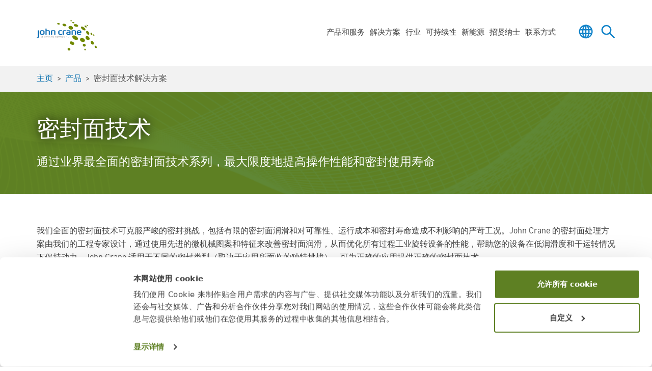

--- FILE ---
content_type: text/html; charset=utf-8
request_url: https://www.johncrane.com/zh/%e4%ba%a7%e5%93%81/%e5%af%86%e5%b0%81%e9%9d%a2%e6%8a%80%e6%9c%af%e8%a7%a3%e5%86%b3%e6%96%b9%e6%a1%88
body_size: 114303
content:
<!DOCTYPE html>
<html class="no-js" lang="zh">
<head>
     <!-- Preconnects -->
 <link rel="preconnect" href="https://consentcdn.cookiebot.com">
 <link rel="preconnect" href=https://cdn.fonts.net>

 <!-- Google Consent Mode -->
 <script nonce="BVUDIJjcRw7auWjA0YlIk0sttss10FKpwLrYKHBqukE=" data-cookieconsent="ignore">
     window.dataLayer = window.dataLayer || [];
     function gtag() {
         dataLayer.push(arguments);
     }
     gtag("consent", "default", {
         ad_storage: "denied",
         analytics_storage: "denied",
         functionality_storage: "denied",
         personalization_storage: "denied",
         security_storage: "granted",
         wait_for_update: 500,
     });
     gtag("set", "ads_data_redaction", true);
 </script>

 <!-- Google Tag Manager -->
 <script nonce="BVUDIJjcRw7auWjA0YlIk0sttss10FKpwLrYKHBqukE=" data-cookieconsent="ignore">
     (function (w, d, s, l, i) {
         w[l] = w[l] || []; w[l].push({
             'gtm.start':
                 new Date().getTime(), event: 'gtm.js'
         }); var f = d.getElementsByTagName(s)[0],
             j = d.createElement(s), dl = l != 'dataLayer' ? '&l=' + l : ''; j.async = true; j.src =
                 'https://www.googletagmanager.com/gtm.js?id=' + i + dl; f.parentNode.insertBefore(j, f);
     })(window, document, 'script', 'dataLayer', 'GTM-5328N8R');
 </script>

<!-- Cookiebot -->
    <script nonce="BVUDIJjcRw7auWjA0YlIk0sttss10FKpwLrYKHBqukE=" id="Cookiebot" src="https://consent.cookiebot.com/uc.js" data-culture="ZH" data-cbid="7867aec7-c913-444e-b4e5-1e552b5519fa" data-blockingmode="auto" type="text/javascript"></script>

<!-- <link rel="dns-prefetch" href="https://script.hotjar.com">
<link rel="dns-prefetch" href="https://s7.addthis.com">
<link rel="dns-prefetch" href="https://m.addthis.com">
<link rel="dns-prefetch" href="https://v1.addthisedge.com">
<link rel="dns-prefetch" href="https://z.moatads.com">
<link rel="dns-prefetch" href="https://www.google-analytics.com"> -->
<link rel="dns-prefetch" href="https://googleads.g.doubleclick.net">

<script nonce="BVUDIJjcRw7auWjA0YlIk0sttss10FKpwLrYKHBqukE=" defer>
    window._6si = window._6si || [];
    window._6si.push(['enableEventTracking', true]);
    window._6si.push(['setToken', '994006529a9913fe323fa7df2f51e589']);
    window._6si.push(['setEndpoint', 'b.6sc.co']);
    (function() {
      var gd = document.createElement('script');
      gd.type = 'text/javascript';
      gd.async = true;
      gd.src = '//j.6sc.co/6si.min.js';
      var s = document.getElementsByTagName('script')[0];
      s.parentNode.insertBefore(gd, s);
    })();
  </script>

<script nonce="BVUDIJjcRw7auWjA0YlIk0sttss10FKpwLrYKHBqukE=" type="text/javascript" defer>
var google_conversion_id = 945712564;
var google_custom_params = window.google_tag_params;
var google_remarketing_only = true;

(function(){
if(window.location.pathname != '/en/lifecycle-cost-calculator' && window.location.pathname != '/en/water-savings-estimator') {
var gads = document.createElement('script');
gads.type = 'text/javascript';
gads.src= 'https://www.googleadservices.com/pagead/conversion.js';
document.getElementsByTagName('head')[0].appendChild(gads);
}
})();
</script>

<!--<script nonce="BVUDIJjcRw7auWjA0YlIk0sttss10FKpwLrYKHBqukE=" type="text/javascript" src="https://www.googleadservices.com/pagead/conversion.js" defer></script>-->

<script nonce="BVUDIJjcRw7auWjA0YlIk0sttss10FKpwLrYKHBqukE=" type="text/javascript" defer> _linkedin_partner_id = "659458"; window._linkedin_data_partner_ids = window._linkedin_data_partner_ids || []; window._linkedin_data_partner_ids.push(_linkedin_partner_id); </script><script nonce="BVUDIJjcRw7auWjA0YlIk0sttss10FKpwLrYKHBqukE=" type="text/javascript"> (function(){var s = document.getElementsByTagName("script")[0]; var b = document.createElement("script"); b.type = "text/javascript";b.async = true; b.src = "https://snap.licdn.com/li.lms-analytics/insight.min.js"; s.parentNode.insertBefore(b, s);})(); </script>

<script nonce="BVUDIJjcRw7auWjA0YlIk0sttss10FKpwLrYKHBqukE=" type="text/javascript" defer> _linkedin_partner_id = "3662401"; window._linkedin_data_partner_ids = window._linkedin_data_partner_ids || []; window._linkedin_data_partner_ids.push(_linkedin_partner_id); </script><script nonce="BVUDIJjcRw7auWjA0YlIk0sttss10FKpwLrYKHBqukE=" type="text/javascript"> (function(l) { if (!l){window.lintrk = function(a,b){window.lintrk.q.push([a,b])}; window.lintrk.q=[]} var s = document.getElementsByTagName("script")[0]; var b = document.createElement("script"); b.type = "text/javascript";b.async = true; b.src = "https://snap.licdn.com/li.lms-analytics/insight.min.js"; s.parentNode.insertBefore(b, s);})(window.lintrk); </script>

<script nonce="BVUDIJjcRw7auWjA0YlIk0sttss10FKpwLrYKHBqukE=" type="text/javascript" defer>
  document.addEventListener("DOMContentLoaded", function(e) {
    if (document.querySelector('.addthis_inline_share_toolbox') !== null) {
      var addThis = document.createElement('script');
      addThis.type = 'text/javascript';
      addThis.async = true;
      addThis.src = 'https://s7.addthis.com/js/300/addthis_widget.js#pubid=ra-5c9cdbc19b5ae18b';
      document.getElementsByTagName('head')[0].appendChild(addThis);
    }
  });

</script>

<script nonce="BVUDIJjcRw7auWjA0YlIk0sttss10FKpwLrYKHBqukE=" type="text/javascript" defer>
(function() {
  var didInit = false;
  function initMunchkin() {
    if(didInit === false) {
      didInit = true;
      Munchkin.init('019-FGD-396');
    }
  }
  var s = document.createElement('script');
  s.type = 'text/javascript';
  s.async = true;
  s.src = 'https://munchkin.marketo.net/munchkin.js';
  s.onreadystatechange = function() {
    if (this.readyState == 'complete' || this.readyState == 'loaded') {
      initMunchkin();
    }
  };
  s.onload = initMunchkin;
  document.getElementsByTagName('head')[0].appendChild(s);
})();
</script>
<style>
/* Cookiebot */
#CybotCookiebotDialog {
font-family: urw-din, system-ui, -apple-system, 'Segoe UI', Roboto, Helvetica, Arial, sans-serif, 'Apple Color Emoji', 'Segoe UI Emoji' !important;
}
/* Branding on the banner */
a#CybotCookiebotDialogPoweredbyCybot,
div#CybotCookiebotDialogPoweredbyText {
  display: none;
}

/* Branding on the widget */
#CookiebotWidget .CookiebotWidget-body .CookiebotWidget-main-logo {
  display: none;
}
</style>

<script nonce="BVUDIJjcRw7auWjA0YlIk0sttss10FKpwLrYKHBqukE=" type="text/javascript" src="https://www.visionary-operation365.com/js/804832.js" ></script>
    

    <meta charset="utf-8" />

                <link rel="alternate" hreflang="en-us" href="https://www.johncrane.com/en/products/seal-face-technology-solutions" />

    <link rel="preconnect" href="https://consentcdn.cookiebot.com">
    <link rel="preconnect" href="https://cdn.fonts.net">

    <meta name="viewport" content="width=device-width, initial-scale=1.0" />
    <meta http-equiv="X-UA-Compatible" content="IE=edge" />

    <title>&#x5BC6;&#x5C01;&#x9762;&#x6280;&#x672F; | John Crane</title>

    <meta name="keywords" content="" />
    <meta name="description" content="&#x6211;&#x4EEC;&#x5168;&#x9762;&#x7684;&#x5BC6;&#x5C01;&#x9762;&#x6280;&#x672F;&#x53EF;&#x514B;&#x670D;&#x4E25;&#x5CFB;&#x7684;&#x5BC6;&#x5C01;&#x6311;&#x6218;&#xFF0C;&#x5305;&#x62EC;&#x6709;&#x9650;&#x7684;&#x5BC6;&#x5C01;&#x9762;&#x6DA6;&#x6ED1;&#x6216;&#x5BF9;&#x53EF;&#x9760;&#x6027;&#x3001;&#x8FD0;&#x884C;&#x6210;&#x672C;&#x548C;&#x5BC6;&#x5C01;&#x5BFF;&#x547D;&#x9020;&#x6210;&#x4E0D;&#x5229;&#x5F71;&#x54CD;&#x7684;&#x4E25;&#x82DB;&#x5DE5;&#x51B5;&#x3002;" />



    <link rel="canonical" href="https://www.johncrane.com/zh/&amp;#x4EA7;&amp;#x54C1;/&amp;#x5BC6;&amp;#x5C01;&amp;#x9762;&amp;#x6280;&amp;#x672F;&amp;#x89E3;&amp;#x51B3;&amp;#x65B9;&amp;#x6848;" />


    <meta property="og:url" content="https://www.johncrane.com/zh/&amp;#x4EA7;&amp;#x54C1;/&amp;#x5BC6;&amp;#x5C01;&amp;#x9762;&amp;#x6280;&amp;#x672F;&amp;#x89E3;&amp;#x51B3;&amp;#x65B9;&amp;#x6848;" />

        <meta property="og:title" content="&#x5BC6;&#x5C01;&#x9762;&#x6280;&#x672F; | John Crane" />
        <meta property="og:description" content="&#x6211;&#x4EEC;&#x5168;&#x9762;&#x7684;&#x5BC6;&#x5C01;&#x9762;&#x6280;&#x672F;&#x53EF;&#x514B;&#x670D;&#x4E25;&#x5CFB;&#x7684;&#x5BC6;&#x5C01;&#x6311;&#x6218;&#xFF0C;&#x5305;&#x62EC;&#x6709;&#x9650;&#x7684;&#x5BC6;&#x5C01;&#x9762;&#x6DA6;&#x6ED1;&#x6216;&#x5BF9;&#x53EF;&#x9760;&#x6027;&#x3001;&#x8FD0;&#x884C;&#x6210;&#x672C;&#x548C;&#x5BC6;&#x5C01;&#x5BFF;&#x547D;&#x9020;&#x6210;&#x4E0D;&#x5229;&#x5F71;&#x54CD;&#x7684;&#x4E25;&#x82DB;&#x5DE5;&#x51B5;&#x3002;" />

        <meta property="twitter:title" content="&#x5BC6;&#x5C01;&#x9762;&#x6280;&#x672F; | John Crane" />
        <meta property="twitter:description" content="&#x6211;&#x4EEC;&#x5168;&#x9762;&#x7684;&#x5BC6;&#x5C01;&#x9762;&#x6280;&#x672F;&#x53EF;&#x514B;&#x670D;&#x4E25;&#x5CFB;&#x7684;&#x5BC6;&#x5C01;&#x6311;&#x6218;&#xFF0C;&#x5305;&#x62EC;&#x6709;&#x9650;&#x7684;&#x5BC6;&#x5C01;&#x9762;&#x6DA6;&#x6ED1;&#x6216;&#x5BF9;&#x53EF;&#x9760;&#x6027;&#x3001;&#x8FD0;&#x884C;&#x6210;&#x672C;&#x548C;&#x5BC6;&#x5C01;&#x5BFF;&#x547D;&#x9020;&#x6210;&#x4E0D;&#x5229;&#x5F71;&#x54CD;&#x7684;&#x4E25;&#x82DB;&#x5DE5;&#x51B5;&#x3002;" />
    <meta property="twitter:url" content="https://www.johncrane.com/zh/&amp;#x4EA7;&amp;#x54C1;/&amp;#x5BC6;&amp;#x5C01;&amp;#x9762;&amp;#x6280;&amp;#x672F;&amp;#x89E3;&amp;#x51B3;&amp;#x65B9;&amp;#x6848;" />

            <link rel="shortcut icon" href="/media/sqbfpr3z/favicon-32x32.png">

    
<script nonce="BVUDIJjcRw7auWjA0YlIk0sttss10FKpwLrYKHBqukE=" type="application/ld+json">
    {
  "@context": "https://schema.org",
  "@type": "Organization",
  "name": "John Crane",
  "url": "https://www.johncrane.com"
}
</script>


            <script nonce="BVUDIJjcRw7auWjA0YlIk0sttss10FKpwLrYKHBqukE=" type="application/ld+json">
            {
                "@context": "https://schema.org",
                "@type": "BreadcrumbList",
                "itemListElement": [
{
"@type":"ListItem",
"position":1,
"name":"主页","item":"https://www.johncrane.com/zh"},{
"@type":"ListItem",
"position":2,
"name":"产品","item":"https://www.johncrane.com/zh/&#x4EA7;&#x54C1;"},{
"@type":"ListItem",
"position":3,
"name":"密封面技术解决方案"}                ]
            }
        </script>

        <link rel="stylesheet" href="https://cdn.fonts.net/kit/0bb2ff8e-3577-4796-94b7-61485117abe4/0bb2ff8e-3577-4796-94b7-61485117abe4.css" />
    <link rel="stylesheet" href="/css/bundle.min.css?v=JeMOe3qY1e3elgxve31vFVtwiCU" />
    <script nonce="BVUDIJjcRw7auWjA0YlIk0sttss10FKpwLrYKHBqukE=" src="/lib/jquery/jquery-3.7.1.min.js"></script>
    <script nonce="BVUDIJjcRw7auWjA0YlIk0sttss10FKpwLrYKHBqukE=" src="/js/dictionary.min.js?v=KYW0WXTjYAIgC2Qp-6crdoIqFLg"></script>


    
    

</head>
<body id="body">

    <a class="sr-only-focusable" href="#main"></a>

    <noscript><img src="https://www.visionary-operation365.com/804832.png" style="display:none;" /></noscript>

<script nonce="BVUDIJjcRw7auWjA0YlIk0sttss10FKpwLrYKHBqukE=" type="text/javascript" src="https://secure.alda1mure.com/js/264398.js" defer></script>
    

        <input aria-hidden="true" tabindex="-1" class="c-global-navigation-toggler-checkbox js-global-navigation-toggler-checkbox" id="inputDisplayGlobalNavigationLanguageSelector" type="checkbox">
    <input aria-hidden="true" tabindex="-1" class="c-global-navigation-toggler-checkbox js-global-navigation-toggler-checkbox" id="inputDisplayGlobalNavigationSiteSearch" type="checkbox">
    <input aria-hidden="true" tabindex="-1" class="c-global-navigation-toggler-checkbox js-global-navigation-toggler-checkbox" id="inputDisplayGlobalNavigationQuickLinks" type="checkbox">
    <input aria-hidden="true" tabindex="-1" class="c-global-navigation-toggler-checkbox js-global-navigation-toggler-checkbox" id="inputDisplayGlobalNavigationMenu" type="checkbox">
        <header>
        <nav class="c-global-navigation">
            <div class="container-fluid container-xl">
                <div class="row">
                        <div class="c-global-navigation-brand col-6 col-lg-4 col-xl order-1 order-xl-1">
                            <a href="/zh">
                                <img alt="John Crane logo" height="425" src="/media/t01ncbpm/logo-john-crane.svg" width="835">
                            </a>
                        </div>
                    <div aria-labelledby="labelGlobalNavigationMenu" class="c-global-navigation-menu js-global-navigation-menu col-12 col-xl order-5 order-xl-2" id="divGlobalNavigationMenu">
                        <ul>
                                <li class="d-xl-none"><a href="/zh"><i class="c-icon c-icon-house-blue"></i>&nbsp;<span class="u-sr-only">&#x4E3B;&#x9875;</span></a></li>

                                <li>
                                        <input aria-hidden="true" tabindex="-1" class="c-global-navigation-submenu-checkbox js-global-navigation-submenu-checkbox" id="inputDisplayGlobalNavigationSubmenu-71bb5307-f091-4482-b6ed-be2e1a76601f" type="checkbox">
                                        <label for="inputDisplayGlobalNavigationSubmenu-71bb5307-f091-4482-b6ed-be2e1a76601f">&#x4EA7;&#x54C1;&#x548C;&#x670D;&#x52A1;</label>

                                    <div class="c-global-navigation-submenu js-global-navigation-submenu">
                                        <ul>
                                            <li>
                                                <label for="inputDisplayGlobalNavigationSubmenu-71bb5307-f091-4482-b6ed-be2e1a76601f"><i class="c-icon c-icon-house-blue"></i><i class="c-icon c-icon-arrow-left-grey"></i>&#x4EA7;&#x54C1;&#x548C;&#x670D;&#x52A1;</label>
                                            </li>
                                            <li>
                                                    <a href="/zh/&#x4EA7;&#x54C1;" class="d-none d-xl-flex">&#x4EA7;&#x54C1;</a>
                                                    <input aria-hidden="true" tabindex="-1" class="c-global-navigation-submenu-checkbox js-global-navigation-submenu-checkbox" id="inputDisplayGlobalNavigationSubmenu-953ad15f-c8ee-40eb-941d-309c9aae4efe" type="checkbox">
                                                    <label class="d-xl-none" for="inputDisplayGlobalNavigationSubmenu-953ad15f-c8ee-40eb-941d-309c9aae4efe">&#x4EA7;&#x54C1;</label>
                                                    <div class="c-global-navigation-submenu js-global-navigation-submenu">
                                                        <ul>
                                                            <li>
                                                                <label for="inputDisplayGlobalNavigationSubmenu-953ad15f-c8ee-40eb-941d-309c9aae4efe"><i class="c-icon c-icon-house-blue"></i><i class="c-icon c-icon-arrow-left-grey"></i>&#x4EA7;&#x54C1;</label>
                                                            </li>
                                                            <li class="d-xl-none">
                                                                <a href="/zh/&#x4EA7;&#x54C1;"></a>
                                                            </li>

                                                                        <li>

                                                                            <a href="/zh/&#x4EA7;&#x54C1;/&#x673A;&#x68B0;&#x5BC6;&#x5C01;" class="d-none d-xl-flex">&#x673A;&#x68B0;&#x5BC6;&#x5C01;</a><input aria-hidden="true" tabindex="-1" class="c-global-navigation-submenu-checkbox js-global-navigation-submenu-checkbox" id="inputDisplayGlobalNavigationSubmenu-eeb7ec56-10c9-43ce-8ef0-26cb5a4edb44" type="checkbox"><label class="d-xl-none" for="inputDisplayGlobalNavigationSubmenu-eeb7ec56-10c9-43ce-8ef0-26cb5a4edb44">&#x673A;&#x68B0;&#x5BC6;&#x5C01;</label><div class="c-global-navigation-submenu js-global-navigation-submenu">


                                                                                <ul>
                                                                                    <li><label for="inputDisplayGlobalNavigationSubmenu-eeb7ec56-10c9-43ce-8ef0-26cb5a4edb44"><i class="c-icon c-icon-house-blue"></i><i class="c-icon c-icon-arrow-left-grey"></i>&#x673A;&#x68B0;&#x5BC6;&#x5C01;</label></li>
                                                                                    <li class="d-xl-none"><a href="/zh/&#x4EA7;&#x54C1;/&#x673A;&#x68B0;&#x5BC6;&#x5C01;"></a></li>

                                                                                                <li>

                                                                                                    <a href="/zh/&#x4EA7;&#x54C1;/&#x673A;&#x68B0;&#x5BC6;&#x5C01;/&#x538B;&#x7F29;&#x673A;&#x5BC6;&#x5C01;" class="d-none d-xl-flex">&#x538B;&#x7F29;&#x673A;&#x5BC6;&#x5C01;</a><input aria-hidden="true" tabindex="-1" class="c-global-navigation-submenu-checkc-global-navigation-submenu js-global-navigation-submenubox js-global-navigation-submenu-checkbox" id="inputDisplayGlobalNavigationSubmenu-5d974d4f-351e-4b29-9d3d-0706b88d5ec0" type="checkbox"><label class="d-xl-none" for="inputDisplayGlobalNavigationSubmenu-5d974d4f-351e-4b29-9d3d-0706b88d5ec0">&#x538B;&#x7F29;&#x673A;&#x5BC6;&#x5C01;</label><div class="c-global-navigation-submenu js-global-navigation-submenu">
                                                                                                        <ul>

                                                                                                            <li><label for="inputDisplayGlobalNavigationSubmenu-5d974d4f-351e-4b29-9d3d-0706b88d5ec0"><i class="c-icon c-icon-house-blue"></i><i class="c-icon c-icon-arrow-left-grey"></i>&#x538B;&#x7F29;&#x673A;&#x5BC6;&#x5C01;</label></li>
                                                                                                            <li class="d-xl-none"><a href="/zh/&#x4EA7;&#x54C1;/&#x673A;&#x68B0;&#x5BC6;&#x5C01;/&#x538B;&#x7F29;&#x673A;&#x5BC6;&#x5C01;"></a></li>
                                                                                                                    <li><a href="/zh/&#x4EA7;&#x54C1;/&#x673A;&#x68B0;&#x5BC6;&#x5C01;/&#x538B;&#x7F29;&#x673A;&#x5BC6;&#x5C01;/&#x5E72;&#x6C14;&#x5BC6;&#x5C01;">&#x5E72;&#x6C14;&#x5BC6;&#x5C01;</a></li>
                                                                                                                    <li><a href="/zh/&#x4EA7;&#x54C1;/&#x673A;&#x68B0;&#x5BC6;&#x5C01;/&#x538B;&#x7F29;&#x673A;&#x5BC6;&#x5C01;/&#x5206;&#x74E3;&#x5F0F;&#x5BC6;&#x5C01;">&#x5206;&#x74E3;&#x5F0F;&#x5BC6;&#x5C01;</a></li>
                                                                                                            <li>
                                                                                                        </ul>
                                                                                                    </div>
                                                                                                </li>
                                                                                                <li>

                                                                                                    <a href="/zh/&#x4EA7;&#x54C1;/&#x673A;&#x68B0;&#x5BC6;&#x5C01;/&#x6CF5;&#x7528;&#x5BC6;&#x5C01;" class="d-none d-xl-flex">&#x6CF5;&#x7528;&#x5BC6;&#x5C01;</a><input aria-hidden="true" tabindex="-1" class="c-global-navigation-submenu-checkc-global-navigation-submenu js-global-navigation-submenubox js-global-navigation-submenu-checkbox" id="inputDisplayGlobalNavigationSubmenu-0ffd929f-f52f-434f-bc22-ca6c14f67f85" type="checkbox"><label class="d-xl-none" for="inputDisplayGlobalNavigationSubmenu-0ffd929f-f52f-434f-bc22-ca6c14f67f85">&#x6CF5;&#x7528;&#x5BC6;&#x5C01;</label><div class="c-global-navigation-submenu js-global-navigation-submenu">
                                                                                                        <ul>

                                                                                                            <li><label for="inputDisplayGlobalNavigationSubmenu-0ffd929f-f52f-434f-bc22-ca6c14f67f85"><i class="c-icon c-icon-house-blue"></i><i class="c-icon c-icon-arrow-left-grey"></i>&#x6CF5;&#x7528;&#x5BC6;&#x5C01;</label></li>
                                                                                                            <li class="d-xl-none"><a href="/zh/&#x4EA7;&#x54C1;/&#x673A;&#x68B0;&#x5BC6;&#x5C01;/&#x6CF5;&#x7528;&#x5BC6;&#x5C01;"></a></li>
                                                                                                                    <li><a href="/zh/&#x4EA7;&#x54C1;/&#x673A;&#x68B0;&#x5BC6;&#x5C01;/&#x6CF5;&#x7528;&#x5BC6;&#x5C01;/&#x6A61;&#x80F6;&#x6CE2;&#x7EB9;&#x7BA1;&#x5BC6;&#x5C01;">&#x6A61;&#x80F6;&#x6CE2;&#x7EB9;&#x7BA1;&#x5BC6;&#x5C01;</a></li>
                                                                                                                    <li><a href="/zh/&#x4EA7;&#x54C1;/&#x673A;&#x68B0;&#x5BC6;&#x5C01;/&#x6CF5;&#x7528;&#x5BC6;&#x5C01;/&#x6DB2;&#x6001;&#x70C3;&#x7BA1;&#x9053;">&#x6DB2;&#x6001;&#x70C3;&#x7BA1;&#x9053;</a></li>
                                                                                                                    <li><a href="/zh/&#x4EA7;&#x54C1;/&#x673A;&#x68B0;&#x5BC6;&#x5C01;/&#x6CF5;&#x7528;&#x5BC6;&#x5C01;/&#x91D1;&#x5C5E;&#x6CE2;&#x7EB9;&#x7BA1;">&#x91D1;&#x5C5E;&#x6CE2;&#x7EB9;&#x7BA1;</a></li>
                                                                                                                    <li><a href="/zh/&#x4EA7;&#x54C1;/&#x673A;&#x68B0;&#x5BC6;&#x5C01;/&#x6CF5;&#x7528;&#x5BC6;&#x5C01;/&#x975E;&#x63A5;&#x89E6;&#x5F0F;">&#x975E;&#x63A5;&#x89E6;&#x5F0F;</a></li>
                                                                                                                    <li><a href="/zh/&#x4EA7;&#x54C1;/&#x673A;&#x68B0;&#x5BC6;&#x5C01;/&#x6CF5;&#x7528;&#x5BC6;&#x5C01;/&#x6807;&#x51C6;&#x96C6;&#x88C5;&#x5F0F;">&#x6807;&#x51C6;&#x96C6;&#x88C5;&#x5F0F;</a></li>
                                                                                                                    <li><a href="/zh/&#x4EA7;&#x54C1;/&#x673A;&#x68B0;&#x5BC6;&#x5C01;/&#x6CF5;&#x7528;&#x5BC6;&#x5C01;/o-&#x5F62;&#x5708;&#x63A8;&#x8FDB;&#x5F0F;">O &#x5F62;&#x5708;&#x63A8;&#x8FDB;&#x5F0F;</a></li>
                                                                                                                    <li><a href="/zh/&#x4EA7;&#x54C1;/&#x673A;&#x68B0;&#x5BC6;&#x5C01;/&#x6CF5;&#x7528;&#x5BC6;&#x5C01;/ptfe-&#x6CE2;&#x7EB9;&#x7BA1;">&#x805A;&#x56DB;&#x6C1F;&#x4E59;&#x70EF;&#x6CE2;&#x7EB9;&#x7BA1;</a></li>
                                                                                                                    <li><a href="/zh/&#x4EA7;&#x54C1;/&#x673A;&#x68B0;&#x5BC6;&#x5C01;/&#x6CF5;&#x7528;&#x5BC6;&#x5C01;/ptfe-&#x6954;&#x5F62;&#x73AF;">PTFE &#x6954;&#x5F62;&#x73AF;</a></li>
                                                                                                                    <li><a href="/zh/&#x4EA7;&#x54C1;/&#x673A;&#x68B0;&#x5BC6;&#x5C01;/&#x6CF5;&#x7528;&#x5BC6;&#x5C01;/&#x6D46;&#x6599;&#x5BC6;&#x5C01;">&#x6D46;&#x6599;</a></li>
                                                                                                                    <li><a href="/zh/&#x4EA7;&#x54C1;/&#x673A;&#x68B0;&#x5BC6;&#x5C01;/&#x6CF5;&#x7528;&#x5BC6;&#x5C01;/&#x5206;&#x74E3;&#x5F0F;&#x5BC6;&#x5C01;">&#x5206;&#x74E3;&#x5F0F;</a></li>
                                                                                                            <li>
                                                                                                        </ul>
                                                                                                    </div>
                                                                                                </li>
                                                                                                <li>

                                                                                                    <a href="/zh/&#x4EA7;&#x54C1;/&#x673A;&#x68B0;&#x5BC6;&#x5C01;/&#x53CD;&#x5E94;&#x91DC;-&#x6DF7;&#x5408;&#x5668;&#x548C;&#x6405;&#x62CC;&#x5668;&#x5BC6;&#x5C01;" class="d-none d-xl-flex">&#x53CD;&#x5E94;&#x91DC;&#x548C;&#x6405;&#x62CC;&#x5668;&#x5BC6;&#x5C01;</a><input aria-hidden="true" tabindex="-1" class="c-global-navigation-submenu-checkc-global-navigation-submenu js-global-navigation-submenubox js-global-navigation-submenu-checkbox" id="inputDisplayGlobalNavigationSubmenu-5865c24c-3785-4fa4-a34f-47754c286b44" type="checkbox"><label class="d-xl-none" for="inputDisplayGlobalNavigationSubmenu-5865c24c-3785-4fa4-a34f-47754c286b44">&#x53CD;&#x5E94;&#x91DC;&#x548C;&#x6405;&#x62CC;&#x5668;&#x5BC6;&#x5C01;</label><div class="c-global-navigation-submenu js-global-navigation-submenu">
                                                                                                        <ul>

                                                                                                            <li><label for="inputDisplayGlobalNavigationSubmenu-5865c24c-3785-4fa4-a34f-47754c286b44"><i class="c-icon c-icon-house-blue"></i><i class="c-icon c-icon-arrow-left-grey"></i>&#x53CD;&#x5E94;&#x91DC;&#x548C;&#x6405;&#x62CC;&#x5668;&#x5BC6;&#x5C01;</label></li>
                                                                                                            <li class="d-xl-none"><a href="/zh/&#x4EA7;&#x54C1;/&#x673A;&#x68B0;&#x5BC6;&#x5C01;/&#x53CD;&#x5E94;&#x91DC;-&#x6DF7;&#x5408;&#x5668;&#x548C;&#x6405;&#x62CC;&#x5668;&#x5BC6;&#x5C01;"></a></li>
                                                                                                            <li>
                                                                                                        </ul>
                                                                                                    </div>
                                                                                                </li>
                                                                                </ul>
                                                                            </div>
                                                                        </li>
                                                                        <li>

                                                                            <a href="/zh/&#x4EA7;&#x54C1;/&#x5BC6;&#x5C01;&#x652F;&#x6301;&#x7CFB;&#x7EDF;" class="d-none d-xl-flex">&#x5BC6;&#x5C01;&#x652F;&#x6301;&#x7CFB;&#x7EDF;</a><input aria-hidden="true" tabindex="-1" class="c-global-navigation-submenu-checkbox js-global-navigation-submenu-checkbox" id="inputDisplayGlobalNavigationSubmenu-43213892-79b8-4e22-a6bc-7d06040b7236" type="checkbox"><label class="d-xl-none" for="inputDisplayGlobalNavigationSubmenu-43213892-79b8-4e22-a6bc-7d06040b7236">&#x5BC6;&#x5C01;&#x652F;&#x6301;&#x7CFB;&#x7EDF;</label><div class="c-global-navigation-submenu js-global-navigation-submenu">


                                                                                <ul>
                                                                                    <li><label for="inputDisplayGlobalNavigationSubmenu-43213892-79b8-4e22-a6bc-7d06040b7236"><i class="c-icon c-icon-house-blue"></i><i class="c-icon c-icon-arrow-left-grey"></i>&#x5BC6;&#x5C01;&#x652F;&#x6301;&#x7CFB;&#x7EDF;</label></li>
                                                                                    <li class="d-xl-none"><a href="/zh/&#x4EA7;&#x54C1;/&#x5BC6;&#x5C01;&#x652F;&#x6301;&#x7CFB;&#x7EDF;"></a></li>

                                                                                                <li>

                                                                                                    <a href="/zh/&#x4EA7;&#x54C1;/&#x5BC6;&#x5C01;&#x652F;&#x6301;&#x7CFB;&#x7EDF;/&#x5E72;&#x6C14;&#x5BC6;&#x5C01;&#x652F;&#x6301;&#x7CFB;&#x7EDF;" class="d-none d-xl-flex">&#x6C14;&#x4F53;&#x5BC6;&#x5C01;&#x652F;&#x6301;&#x7CFB;&#x7EDF;</a><input aria-hidden="true" tabindex="-1" class="c-global-navigation-submenu-checkc-global-navigation-submenu js-global-navigation-submenubox js-global-navigation-submenu-checkbox" id="inputDisplayGlobalNavigationSubmenu-709fe5a7-c039-4d59-a340-ad4742ee4e87" type="checkbox"><label class="d-xl-none" for="inputDisplayGlobalNavigationSubmenu-709fe5a7-c039-4d59-a340-ad4742ee4e87">&#x6C14;&#x4F53;&#x5BC6;&#x5C01;&#x652F;&#x6301;&#x7CFB;&#x7EDF;</label><div class="c-global-navigation-submenu js-global-navigation-submenu">
                                                                                                        <ul>

                                                                                                            <li><label for="inputDisplayGlobalNavigationSubmenu-709fe5a7-c039-4d59-a340-ad4742ee4e87"><i class="c-icon c-icon-house-blue"></i><i class="c-icon c-icon-arrow-left-grey"></i>&#x6C14;&#x4F53;&#x5BC6;&#x5C01;&#x652F;&#x6301;&#x7CFB;&#x7EDF;</label></li>
                                                                                                            <li class="d-xl-none"><a href="/zh/&#x4EA7;&#x54C1;/&#x5BC6;&#x5C01;&#x652F;&#x6301;&#x7CFB;&#x7EDF;/&#x5E72;&#x6C14;&#x5BC6;&#x5C01;&#x652F;&#x6301;&#x7CFB;&#x7EDF;"></a></li>
                                                                                                            <li>
                                                                                                        </ul>
                                                                                                    </div>
                                                                                                </li>
                                                                                                <li>

                                                                                                    <a href="/zh/&#x4EA7;&#x54C1;/&#x5BC6;&#x5C01;&#x652F;&#x6301;&#x7CFB;&#x7EDF;/&#x6CF5;&#x5BC6;&#x5C01;&#x652F;&#x6301;&#x7CFB;&#x7EDF;" class="d-none d-xl-flex">&#x6CF5;&#x5BC6;&#x5C01;&#x652F;&#x6301;&#x7CFB;&#x7EDF;</a><input aria-hidden="true" tabindex="-1" class="c-global-navigation-submenu-checkc-global-navigation-submenu js-global-navigation-submenubox js-global-navigation-submenu-checkbox" id="inputDisplayGlobalNavigationSubmenu-c17abe89-75f3-4977-8eef-0cae193299a2" type="checkbox"><label class="d-xl-none" for="inputDisplayGlobalNavigationSubmenu-c17abe89-75f3-4977-8eef-0cae193299a2">&#x6CF5;&#x5BC6;&#x5C01;&#x652F;&#x6301;&#x7CFB;&#x7EDF;</label><div class="c-global-navigation-submenu js-global-navigation-submenu">
                                                                                                        <ul>

                                                                                                            <li><label for="inputDisplayGlobalNavigationSubmenu-c17abe89-75f3-4977-8eef-0cae193299a2"><i class="c-icon c-icon-house-blue"></i><i class="c-icon c-icon-arrow-left-grey"></i>&#x6CF5;&#x5BC6;&#x5C01;&#x652F;&#x6301;&#x7CFB;&#x7EDF;</label></li>
                                                                                                            <li class="d-xl-none"><a href="/zh/&#x4EA7;&#x54C1;/&#x5BC6;&#x5C01;&#x652F;&#x6301;&#x7CFB;&#x7EDF;/&#x6CF5;&#x5BC6;&#x5C01;&#x652F;&#x6301;&#x7CFB;&#x7EDF;"></a></li>
                                                                                                            <li>
                                                                                                        </ul>
                                                                                                    </div>
                                                                                                </li>
                                                                                </ul>
                                                                            </div>
                                                                        </li>
                                                                        <li>

                                                                            <a href="/zh/&#x4EA7;&#x54C1;/&#x5BC6;&#x5C01;&#x9762;&#x6280;&#x672F;&#x89E3;&#x51B3;&#x65B9;&#x6848;" class="d-none d-xl-flex">&#x5BC6;&#x5C01;&#x9762;&#x6280;&#x672F;</a><input aria-hidden="true" tabindex="-1" class="c-global-navigation-submenu-checkbox js-global-navigation-submenu-checkbox" id="inputDisplayGlobalNavigationSubmenu-7bc0ecc5-bee0-4f09-824e-c3c3ed0f7db2" type="checkbox"><label class="d-xl-none" for="inputDisplayGlobalNavigationSubmenu-7bc0ecc5-bee0-4f09-824e-c3c3ed0f7db2">&#x5BC6;&#x5C01;&#x9762;&#x6280;&#x672F;</label><div class="c-global-navigation-submenu js-global-navigation-submenu">


                                                                                <ul>
                                                                                    <li><label for="inputDisplayGlobalNavigationSubmenu-7bc0ecc5-bee0-4f09-824e-c3c3ed0f7db2"><i class="c-icon c-icon-house-blue"></i><i class="c-icon c-icon-arrow-left-grey"></i>&#x5BC6;&#x5C01;&#x9762;&#x6280;&#x672F;</label></li>
                                                                                    <li class="d-xl-none"><a href="/zh/&#x4EA7;&#x54C1;/&#x5BC6;&#x5C01;&#x9762;&#x6280;&#x672F;&#x89E3;&#x51B3;&#x65B9;&#x6848;"></a></li>

                                                                                                <li>

                                                                                                    <a href="/zh/&#x4EA7;&#x54C1;/&#x5BC6;&#x5C01;&#x9762;&#x6280;&#x672F;&#x89E3;&#x51B3;&#x65B9;&#x6848;/diamond-&#x5BC6;&#x5C01;&#x9762;&#x6280;&#x672F;" class="d-none d-xl-flex">Diamond &#x5BC6;&#x5C01;&#x9762;&#x6280;&#x672F;</a><input aria-hidden="true" tabindex="-1" class="c-global-navigation-submenu-checkc-global-navigation-submenu js-global-navigation-submenubox js-global-navigation-submenu-checkbox" id="inputDisplayGlobalNavigationSubmenu-c9f416fd-24f2-405e-bf00-067b520cbce7" type="checkbox"><label class="d-xl-none" for="inputDisplayGlobalNavigationSubmenu-c9f416fd-24f2-405e-bf00-067b520cbce7">Diamond &#x5BC6;&#x5C01;&#x9762;&#x6280;&#x672F;</label><div class="c-global-navigation-submenu js-global-navigation-submenu">
                                                                                                        <ul>

                                                                                                            <li><label for="inputDisplayGlobalNavigationSubmenu-c9f416fd-24f2-405e-bf00-067b520cbce7"><i class="c-icon c-icon-house-blue"></i><i class="c-icon c-icon-arrow-left-grey"></i>Diamond &#x5BC6;&#x5C01;&#x9762;&#x6280;&#x672F;</label></li>
                                                                                                            <li class="d-xl-none"><a href="/zh/&#x4EA7;&#x54C1;/&#x5BC6;&#x5C01;&#x9762;&#x6280;&#x672F;&#x89E3;&#x51B3;&#x65B9;&#x6848;/diamond-&#x5BC6;&#x5C01;&#x9762;&#x6280;&#x672F;"></a></li>
                                                                                                            <li>
                                                                                                        </ul>
                                                                                                    </div>
                                                                                                </li>
                                                                                                <li>

                                                                                                    <a href="/zh/&#x4EA7;&#x54C1;/&#x5BC6;&#x5C01;&#x9762;&#x6280;&#x672F;&#x89E3;&#x51B3;&#x65B9;&#x6848;/&#x4E0A;&#x6E38;&#x6CF5;&#x9001;" class="d-none d-xl-flex">&#x4E0A;&#x6E38;&#x6CF5;&#x9001;</a><input aria-hidden="true" tabindex="-1" class="c-global-navigation-submenu-checkc-global-navigation-submenu js-global-navigation-submenubox js-global-navigation-submenu-checkbox" id="inputDisplayGlobalNavigationSubmenu-8dbb823e-b2a8-43d5-a760-062aaba62c2a" type="checkbox"><label class="d-xl-none" for="inputDisplayGlobalNavigationSubmenu-8dbb823e-b2a8-43d5-a760-062aaba62c2a">&#x4E0A;&#x6E38;&#x6CF5;&#x9001;</label><div class="c-global-navigation-submenu js-global-navigation-submenu">
                                                                                                        <ul>

                                                                                                            <li><label for="inputDisplayGlobalNavigationSubmenu-8dbb823e-b2a8-43d5-a760-062aaba62c2a"><i class="c-icon c-icon-house-blue"></i><i class="c-icon c-icon-arrow-left-grey"></i>&#x4E0A;&#x6E38;&#x6CF5;&#x9001;</label></li>
                                                                                                            <li class="d-xl-none"><a href="/zh/&#x4EA7;&#x54C1;/&#x5BC6;&#x5C01;&#x9762;&#x6280;&#x672F;&#x89E3;&#x51B3;&#x65B9;&#x6848;/&#x4E0A;&#x6E38;&#x6CF5;&#x9001;"></a></li>
                                                                                                            <li>
                                                                                                        </ul>
                                                                                                    </div>
                                                                                                </li>
                                                                                </ul>
                                                                            </div>
                                                                        </li>
                                                                        <li>

                                                                            <a href="/zh/&#x4EA7;&#x54C1;/&#x8FC7;&#x6EE4;" class="d-none d-xl-flex">&#x8FC7;&#x6EE4;</a><input aria-hidden="true" tabindex="-1" class="c-global-navigation-submenu-checkbox js-global-navigation-submenu-checkbox" id="inputDisplayGlobalNavigationSubmenu-b3e45deb-8418-473b-bfea-1ae5c4f4be14" type="checkbox"><label class="d-xl-none" for="inputDisplayGlobalNavigationSubmenu-b3e45deb-8418-473b-bfea-1ae5c4f4be14">&#x8FC7;&#x6EE4;</label><div class="c-global-navigation-submenu js-global-navigation-submenu">


                                                                                <ul>
                                                                                    <li><label for="inputDisplayGlobalNavigationSubmenu-b3e45deb-8418-473b-bfea-1ae5c4f4be14"><i class="c-icon c-icon-house-blue"></i><i class="c-icon c-icon-arrow-left-grey"></i>&#x8FC7;&#x6EE4;</label></li>
                                                                                    <li class="d-xl-none"><a href="/zh/&#x4EA7;&#x54C1;/&#x8FC7;&#x6EE4;"></a></li>

                                                                                </ul>
                                                                            </div>
                                                                        </li>
                                                                        <li>

                                                                            <a href="/zh/&#x4EA7;&#x54C1;/&#x586B;&#x6599;" class="d-none d-xl-flex">&#x586B;&#x6599;</a><input aria-hidden="true" tabindex="-1" class="c-global-navigation-submenu-checkbox js-global-navigation-submenu-checkbox" id="inputDisplayGlobalNavigationSubmenu-b4ca8914-42f6-4925-904c-ce1fae41c2c3" type="checkbox"><label class="d-xl-none" for="inputDisplayGlobalNavigationSubmenu-b4ca8914-42f6-4925-904c-ce1fae41c2c3">&#x586B;&#x6599;</label><div class="c-global-navigation-submenu js-global-navigation-submenu">


                                                                                <ul>
                                                                                    <li><label for="inputDisplayGlobalNavigationSubmenu-b4ca8914-42f6-4925-904c-ce1fae41c2c3"><i class="c-icon c-icon-house-blue"></i><i class="c-icon c-icon-arrow-left-grey"></i>&#x586B;&#x6599;</label></li>
                                                                                    <li class="d-xl-none"><a href="/zh/&#x4EA7;&#x54C1;/&#x586B;&#x6599;"></a></li>

                                                                                </ul>
                                                                            </div>
                                                                        </li>
                                                                        <li>

                                                                            <a href="/zh/&#x4EA7;&#x54C1;/&#x52A8;&#x529B;&#x4F20;&#x52A8;&#x8054;&#x8F74;&#x5668;" class="d-none d-xl-flex">&#x52A8;&#x529B;&#x4F20;&#x52A8;&#x8054;&#x8F74;&#x5668;</a><input aria-hidden="true" tabindex="-1" class="c-global-navigation-submenu-checkbox js-global-navigation-submenu-checkbox" id="inputDisplayGlobalNavigationSubmenu-5bef1b6f-c0da-4889-be5a-4d5879d8ee17" type="checkbox"><label class="d-xl-none" for="inputDisplayGlobalNavigationSubmenu-5bef1b6f-c0da-4889-be5a-4d5879d8ee17">&#x52A8;&#x529B;&#x4F20;&#x52A8;&#x8054;&#x8F74;&#x5668;</label><div class="c-global-navigation-submenu js-global-navigation-submenu">


                                                                                <ul>
                                                                                    <li><label for="inputDisplayGlobalNavigationSubmenu-5bef1b6f-c0da-4889-be5a-4d5879d8ee17"><i class="c-icon c-icon-house-blue"></i><i class="c-icon c-icon-arrow-left-grey"></i>&#x52A8;&#x529B;&#x4F20;&#x52A8;&#x8054;&#x8F74;&#x5668;</label></li>
                                                                                    <li class="d-xl-none"><a href="/zh/&#x4EA7;&#x54C1;/&#x52A8;&#x529B;&#x4F20;&#x52A8;&#x8054;&#x8F74;&#x5668;"></a></li>

                                                                                                <li>

                                                                                                    <a href="/zh/&#x4EA7;&#x54C1;/&#x52A8;&#x529B;&#x4F20;&#x52A8;&#x8054;&#x8F74;&#x5668;/&#x5706;&#x76D8;&#x8054;&#x8F74;&#x5668;" class="d-none d-xl-flex">&#x5706;&#x76D8;&#x8054;&#x8F74;&#x5668;</a><input aria-hidden="true" tabindex="-1" class="c-global-navigation-submenu-checkc-global-navigation-submenu js-global-navigation-submenubox js-global-navigation-submenu-checkbox" id="inputDisplayGlobalNavigationSubmenu-ffcd9467-96ab-426d-a4f4-68bd8320aae8" type="checkbox"><label class="d-xl-none" for="inputDisplayGlobalNavigationSubmenu-ffcd9467-96ab-426d-a4f4-68bd8320aae8">&#x5706;&#x76D8;&#x8054;&#x8F74;&#x5668;</label><div class="c-global-navigation-submenu js-global-navigation-submenu">
                                                                                                        <ul>

                                                                                                            <li><label for="inputDisplayGlobalNavigationSubmenu-ffcd9467-96ab-426d-a4f4-68bd8320aae8"><i class="c-icon c-icon-house-blue"></i><i class="c-icon c-icon-arrow-left-grey"></i>&#x5706;&#x76D8;&#x8054;&#x8F74;&#x5668;</label></li>
                                                                                                            <li class="d-xl-none"><a href="/zh/&#x4EA7;&#x54C1;/&#x52A8;&#x529B;&#x4F20;&#x52A8;&#x8054;&#x8F74;&#x5668;/&#x5706;&#x76D8;&#x8054;&#x8F74;&#x5668;"></a></li>
                                                                                                            <li>
                                                                                                        </ul>
                                                                                                    </div>
                                                                                                </li>
                                                                                                <li>

                                                                                                    <a href="/zh/&#x4EA7;&#x54C1;/&#x52A8;&#x529B;&#x4F20;&#x52A8;&#x8054;&#x8F74;&#x5668;/&#x5F39;&#x6027;&#x8054;&#x8F74;&#x5668;" class="d-none d-xl-flex">&#x5F39;&#x6027;&#x8054;&#x8F74;&#x5668;</a><input aria-hidden="true" tabindex="-1" class="c-global-navigation-submenu-checkc-global-navigation-submenu js-global-navigation-submenubox js-global-navigation-submenu-checkbox" id="inputDisplayGlobalNavigationSubmenu-4fee87a0-19a6-4b4a-9974-258665728e68" type="checkbox"><label class="d-xl-none" for="inputDisplayGlobalNavigationSubmenu-4fee87a0-19a6-4b4a-9974-258665728e68">&#x5F39;&#x6027;&#x8054;&#x8F74;&#x5668;</label><div class="c-global-navigation-submenu js-global-navigation-submenu">
                                                                                                        <ul>

                                                                                                            <li><label for="inputDisplayGlobalNavigationSubmenu-4fee87a0-19a6-4b4a-9974-258665728e68"><i class="c-icon c-icon-house-blue"></i><i class="c-icon c-icon-arrow-left-grey"></i>&#x5F39;&#x6027;&#x8054;&#x8F74;&#x5668;</label></li>
                                                                                                            <li class="d-xl-none"><a href="/zh/&#x4EA7;&#x54C1;/&#x52A8;&#x529B;&#x4F20;&#x52A8;&#x8054;&#x8F74;&#x5668;/&#x5F39;&#x6027;&#x8054;&#x8F74;&#x5668;"></a></li>
                                                                                                            <li>
                                                                                                        </ul>
                                                                                                    </div>
                                                                                                </li>
                                                                                                <li>

                                                                                                    <a href="/zh/&#x4EA7;&#x54C1;/&#x52A8;&#x529B;&#x4F20;&#x52A8;&#x8054;&#x8F74;&#x5668;/&#x521A;&#x6027;&#x8054;&#x8F74;&#x5668;" class="d-none d-xl-flex">&#x521A;&#x6027;&#x8054;&#x8F74;&#x5668;</a><input aria-hidden="true" tabindex="-1" class="c-global-navigation-submenu-checkc-global-navigation-submenu js-global-navigation-submenubox js-global-navigation-submenu-checkbox" id="inputDisplayGlobalNavigationSubmenu-ef67b0cc-0d2c-4b7f-b09a-afea9bac8d9f" type="checkbox"><label class="d-xl-none" for="inputDisplayGlobalNavigationSubmenu-ef67b0cc-0d2c-4b7f-b09a-afea9bac8d9f">&#x521A;&#x6027;&#x8054;&#x8F74;&#x5668;</label><div class="c-global-navigation-submenu js-global-navigation-submenu">
                                                                                                        <ul>

                                                                                                            <li><label for="inputDisplayGlobalNavigationSubmenu-ef67b0cc-0d2c-4b7f-b09a-afea9bac8d9f"><i class="c-icon c-icon-house-blue"></i><i class="c-icon c-icon-arrow-left-grey"></i>&#x521A;&#x6027;&#x8054;&#x8F74;&#x5668;</label></li>
                                                                                                            <li class="d-xl-none"><a href="/zh/&#x4EA7;&#x54C1;/&#x52A8;&#x529B;&#x4F20;&#x52A8;&#x8054;&#x8F74;&#x5668;/&#x521A;&#x6027;&#x8054;&#x8F74;&#x5668;"></a></li>
                                                                                                            <li>
                                                                                                        </ul>
                                                                                                    </div>
                                                                                                </li>
                                                                                                <li>

                                                                                                    <a href="/zh/&#x4EA7;&#x54C1;/&#x52A8;&#x529B;&#x4F20;&#x52A8;&#x8054;&#x8F74;&#x5668;/&#x819C;&#x7247;&#x8054;&#x8F74;&#x5668;" class="d-none d-xl-flex">&#x819C;&#x7247;&#x8054;&#x8F74;&#x5668;</a><input aria-hidden="true" tabindex="-1" class="c-global-navigation-submenu-checkc-global-navigation-submenu js-global-navigation-submenubox js-global-navigation-submenu-checkbox" id="inputDisplayGlobalNavigationSubmenu-c31ff75c-7c10-4cda-9fc8-84f26d88d604" type="checkbox"><label class="d-xl-none" for="inputDisplayGlobalNavigationSubmenu-c31ff75c-7c10-4cda-9fc8-84f26d88d604">&#x819C;&#x7247;&#x8054;&#x8F74;&#x5668;</label><div class="c-global-navigation-submenu js-global-navigation-submenu">
                                                                                                        <ul>

                                                                                                            <li><label for="inputDisplayGlobalNavigationSubmenu-c31ff75c-7c10-4cda-9fc8-84f26d88d604"><i class="c-icon c-icon-house-blue"></i><i class="c-icon c-icon-arrow-left-grey"></i>&#x819C;&#x7247;&#x8054;&#x8F74;&#x5668;</label></li>
                                                                                                            <li class="d-xl-none"><a href="/zh/&#x4EA7;&#x54C1;/&#x52A8;&#x529B;&#x4F20;&#x52A8;&#x8054;&#x8F74;&#x5668;/&#x819C;&#x7247;&#x8054;&#x8F74;&#x5668;"></a></li>
                                                                                                            <li>
                                                                                                        </ul>
                                                                                                    </div>
                                                                                                </li>
                                                                                                <li>

                                                                                                    <a href="/zh/&#x4EA7;&#x54C1;/&#x52A8;&#x529B;&#x4F20;&#x52A8;&#x8054;&#x8F74;&#x5668;/&#x9AD8;&#x6027;&#x80FD;" class="d-none d-xl-flex">&#x900F;&#x5E73;&#x673A;&#x68B0;&#x8054;&#x8F74;&#x5668;</a><input aria-hidden="true" tabindex="-1" class="c-global-navigation-submenu-checkc-global-navigation-submenu js-global-navigation-submenubox js-global-navigation-submenu-checkbox" id="inputDisplayGlobalNavigationSubmenu-00bf91f0-f5e8-4e54-93f9-677747d9c76c" type="checkbox"><label class="d-xl-none" for="inputDisplayGlobalNavigationSubmenu-00bf91f0-f5e8-4e54-93f9-677747d9c76c">&#x900F;&#x5E73;&#x673A;&#x68B0;&#x8054;&#x8F74;&#x5668;</label><div class="c-global-navigation-submenu js-global-navigation-submenu">
                                                                                                        <ul>

                                                                                                            <li><label for="inputDisplayGlobalNavigationSubmenu-00bf91f0-f5e8-4e54-93f9-677747d9c76c"><i class="c-icon c-icon-house-blue"></i><i class="c-icon c-icon-arrow-left-grey"></i>&#x900F;&#x5E73;&#x673A;&#x68B0;&#x8054;&#x8F74;&#x5668;</label></li>
                                                                                                            <li class="d-xl-none"><a href="/zh/&#x4EA7;&#x54C1;/&#x52A8;&#x529B;&#x4F20;&#x52A8;&#x8054;&#x8F74;&#x5668;/&#x9AD8;&#x6027;&#x80FD;"></a></li>
                                                                                                            <li>
                                                                                                        </ul>
                                                                                                    </div>
                                                                                                </li>
                                                                                </ul>
                                                                            </div>
                                                                        </li>
                                                        </ul>
                                                    </div>
                                            </li>
                                            <li>
                                                    <a href="/zh/&#x670D;&#x52A1;" class="d-none d-xl-flex">&#x670D;&#x52A1;</a>
                                                    <input aria-hidden="true" tabindex="-1" class="c-global-navigation-submenu-checkbox js-global-navigation-submenu-checkbox" id="inputDisplayGlobalNavigationSubmenu-ea1fa3a8-2c21-4c90-975e-1bcacf82e2a5" type="checkbox">
                                                    <label class="d-xl-none" for="inputDisplayGlobalNavigationSubmenu-ea1fa3a8-2c21-4c90-975e-1bcacf82e2a5">&#x670D;&#x52A1;</label>
                                                    <div class="c-global-navigation-submenu js-global-navigation-submenu">
                                                        <ul>
                                                            <li><label for="inputDisplayGlobalNavigationSubmenu-ea1fa3a8-2c21-4c90-975e-1bcacf82e2a5"><i class="c-icon c-icon-house-blue"></i><i class="c-icon c-icon-arrow-left-grey"></i>&#x670D;&#x52A1;</label></li>
                                                            <li class="d-xl-none"><a href="/zh/&#x670D;&#x52A1;"></a></li>

                                                                    <li><a href="/zh/&#x670D;&#x52A1;/&#x7EF4;&#x62A4;&#x548C;&#x7EF4;&#x4FEE;&#x670D;&#x52A1;">&#x7EF4;&#x62A4;&#x548C;&#x7EF4;&#x4FEE;&#x670D;&#x52A1;</a></li>
                                                                    <li><a href="/zh/&#x670D;&#x52A1;/&#x4EA7;&#x54C1;&#x57F9;&#x8BAD;">&#x4EA7;&#x54C1;&#x57F9;&#x8BAD;</a></li>
                                                                    <li><a href="/zh/&#x670D;&#x52A1;/&#x8D44;&#x4EA7;&#x7BA1;&#x7406;&#x57F9;&#x8BAD;">&#x8D44;&#x4EA7;&#x7BA1;&#x7406;&#x57F9;&#x8BAD;</a></li>

                                                                        <li class="c-button c-button-icon-search"><a href="/zh/&#x4EA7;&#x54C1;">&#x4EA7;&#x54C1;</a></li>
                                                                        <li class="c-button c-button-icon-document"><a href="/zh/&#x4EA7;&#x54C1;/&#x4EA7;&#x54C1;&#x6587;&#x6863;">&#x6587;&#x6863;&#x67E5;&#x627E;&#x5668;</a></li>
                                                                        <li class="c-button c-button-light-blue-white c-button-icon-contact"><a href="/zh/&#x8054;&#x7CFB;&#x6211;&#x4EEC;">&#x8054;&#x7CFB;&#x6211;&#x4EEC;</a></li>


                                                        </ul>
                                                    </div>

                                            </li>
                                        </ul>
                                    </div>







                                    <div class="c-global-navigation-megamenu">
                                        <div class="container-fluid container-xl">
                                            <div class="row">
                                                <div class="col-12 col-xxl-10 mx-xxl-auto my-lg-auto">
                                                    <div class="row">
                                                        <div class="c-global-navigation-megamenu-section c-global-navigation-megamenu-section-products col-10">
                                                                <h2><a href="/zh/&#x4EA7;&#x54C1;">&#x4EA7;&#x54C1;</a></h2>
                                                                <div class="row">

                                                                        <div class="col">
                                                                                <h3><a href="/zh/&#x4EA7;&#x54C1;/&#x673A;&#x68B0;&#x5BC6;&#x5C01;">&#x673A;&#x68B0;&#x5BC6;&#x5C01;</a></h3>
                                                                                <ul>
                                                                                            <li><a href="/zh/&#x4EA7;&#x54C1;/&#x673A;&#x68B0;&#x5BC6;&#x5C01;/&#x538B;&#x7F29;&#x673A;&#x5BC6;&#x5C01;">&#x538B;&#x7F29;&#x673A;&#x5BC6;&#x5C01;</a></li>
                                                                                                <li>&ndash; <a href="/zh/&#x4EA7;&#x54C1;/&#x673A;&#x68B0;&#x5BC6;&#x5C01;/&#x538B;&#x7F29;&#x673A;&#x5BC6;&#x5C01;/&#x5E72;&#x6C14;&#x5BC6;&#x5C01;">&#x5E72;&#x6C14;&#x5BC6;&#x5C01;</a></li>
                                                                                                <li>&ndash; <a href="/zh/&#x4EA7;&#x54C1;/&#x673A;&#x68B0;&#x5BC6;&#x5C01;/&#x538B;&#x7F29;&#x673A;&#x5BC6;&#x5C01;/&#x5206;&#x74E3;&#x5F0F;&#x5BC6;&#x5C01;">&#x5206;&#x74E3;&#x5F0F;&#x5BC6;&#x5C01;</a></li>
                                                                                            <li><a href="/zh/&#x4EA7;&#x54C1;/&#x673A;&#x68B0;&#x5BC6;&#x5C01;/&#x6CF5;&#x7528;&#x5BC6;&#x5C01;">&#x6CF5;&#x7528;&#x5BC6;&#x5C01;</a></li>
                                                                                                <li>&ndash; <a href="/zh/&#x4EA7;&#x54C1;/&#x673A;&#x68B0;&#x5BC6;&#x5C01;/&#x6CF5;&#x7528;&#x5BC6;&#x5C01;/&#x6A61;&#x80F6;&#x6CE2;&#x7EB9;&#x7BA1;&#x5BC6;&#x5C01;">&#x6A61;&#x80F6;&#x6CE2;&#x7EB9;&#x7BA1;&#x5BC6;&#x5C01;</a></li>
                                                                                                <li>&ndash; <a href="/zh/&#x4EA7;&#x54C1;/&#x673A;&#x68B0;&#x5BC6;&#x5C01;/&#x6CF5;&#x7528;&#x5BC6;&#x5C01;/&#x6DB2;&#x6001;&#x70C3;&#x7BA1;&#x9053;">&#x6DB2;&#x6001;&#x70C3;&#x7BA1;&#x9053;</a></li>
                                                                                                <li>&ndash; <a href="/zh/&#x4EA7;&#x54C1;/&#x673A;&#x68B0;&#x5BC6;&#x5C01;/&#x6CF5;&#x7528;&#x5BC6;&#x5C01;/&#x91D1;&#x5C5E;&#x6CE2;&#x7EB9;&#x7BA1;">&#x91D1;&#x5C5E;&#x6CE2;&#x7EB9;&#x7BA1;</a></li>
                                                                                                <li>&ndash; <a href="/zh/&#x4EA7;&#x54C1;/&#x673A;&#x68B0;&#x5BC6;&#x5C01;/&#x6CF5;&#x7528;&#x5BC6;&#x5C01;/&#x975E;&#x63A5;&#x89E6;&#x5F0F;">&#x975E;&#x63A5;&#x89E6;&#x5F0F;</a></li>
                                                                                                <li>&ndash; <a href="/zh/&#x4EA7;&#x54C1;/&#x673A;&#x68B0;&#x5BC6;&#x5C01;/&#x6CF5;&#x7528;&#x5BC6;&#x5C01;/&#x6807;&#x51C6;&#x96C6;&#x88C5;&#x5F0F;">&#x6807;&#x51C6;&#x96C6;&#x88C5;&#x5F0F;</a></li>
                                                                                                <li>&ndash; <a href="/zh/&#x4EA7;&#x54C1;/&#x673A;&#x68B0;&#x5BC6;&#x5C01;/&#x6CF5;&#x7528;&#x5BC6;&#x5C01;/o-&#x5F62;&#x5708;&#x63A8;&#x8FDB;&#x5F0F;">O &#x5F62;&#x5708;&#x63A8;&#x8FDB;&#x5F0F;</a></li>
                                                                                                <li>&ndash; <a href="/zh/&#x4EA7;&#x54C1;/&#x673A;&#x68B0;&#x5BC6;&#x5C01;/&#x6CF5;&#x7528;&#x5BC6;&#x5C01;/ptfe-&#x6CE2;&#x7EB9;&#x7BA1;">&#x805A;&#x56DB;&#x6C1F;&#x4E59;&#x70EF;&#x6CE2;&#x7EB9;&#x7BA1;</a></li>
                                                                                                <li>&ndash; <a href="/zh/&#x4EA7;&#x54C1;/&#x673A;&#x68B0;&#x5BC6;&#x5C01;/&#x6CF5;&#x7528;&#x5BC6;&#x5C01;/ptfe-&#x6954;&#x5F62;&#x73AF;">PTFE &#x6954;&#x5F62;&#x73AF;</a></li>
                                                                                                <li>&ndash; <a href="/zh/&#x4EA7;&#x54C1;/&#x673A;&#x68B0;&#x5BC6;&#x5C01;/&#x6CF5;&#x7528;&#x5BC6;&#x5C01;/&#x6D46;&#x6599;&#x5BC6;&#x5C01;">&#x6D46;&#x6599;</a></li>
                                                                                                <li>&ndash; <a href="/zh/&#x4EA7;&#x54C1;/&#x673A;&#x68B0;&#x5BC6;&#x5C01;/&#x6CF5;&#x7528;&#x5BC6;&#x5C01;/&#x5206;&#x74E3;&#x5F0F;&#x5BC6;&#x5C01;">&#x5206;&#x74E3;&#x5F0F;</a></li>
                                                                                            <li><a href="/zh/&#x4EA7;&#x54C1;/&#x673A;&#x68B0;&#x5BC6;&#x5C01;/&#x53CD;&#x5E94;&#x91DC;-&#x6DF7;&#x5408;&#x5668;&#x548C;&#x6405;&#x62CC;&#x5668;&#x5BC6;&#x5C01;">&#x53CD;&#x5E94;&#x91DC;&#x548C;&#x6405;&#x62CC;&#x5668;&#x5BC6;&#x5C01;</a></li>
                                                                                </ul>
                                                                        </div>
                                                                        <div class="col">
                                                                                <h3><a href="/zh/&#x4EA7;&#x54C1;/&#x5BC6;&#x5C01;&#x652F;&#x6301;&#x7CFB;&#x7EDF;">&#x5BC6;&#x5C01;&#x652F;&#x6301;&#x7CFB;&#x7EDF;</a></h3>
                                                                                <ul>
                                                                                            <li><a href="/zh/&#x4EA7;&#x54C1;/&#x5BC6;&#x5C01;&#x652F;&#x6301;&#x7CFB;&#x7EDF;/&#x5E72;&#x6C14;&#x5BC6;&#x5C01;&#x652F;&#x6301;&#x7CFB;&#x7EDF;">&#x6C14;&#x4F53;&#x5BC6;&#x5C01;&#x652F;&#x6301;&#x7CFB;&#x7EDF;</a></li>
                                                                                            <li><a href="/zh/&#x4EA7;&#x54C1;/&#x5BC6;&#x5C01;&#x652F;&#x6301;&#x7CFB;&#x7EDF;/&#x6CF5;&#x5BC6;&#x5C01;&#x652F;&#x6301;&#x7CFB;&#x7EDF;">&#x6CF5;&#x5BC6;&#x5C01;&#x652F;&#x6301;&#x7CFB;&#x7EDF;</a></li>
                                                                                </ul>
                                                                        </div>
                                                                        <div class="col">
                                                                                <h3><a href="/zh/&#x4EA7;&#x54C1;/&#x5BC6;&#x5C01;&#x9762;&#x6280;&#x672F;&#x89E3;&#x51B3;&#x65B9;&#x6848;">&#x5BC6;&#x5C01;&#x9762;&#x6280;&#x672F;</a></h3>
                                                                                <ul>
                                                                                            <li><a href="/zh/&#x4EA7;&#x54C1;/&#x5BC6;&#x5C01;&#x9762;&#x6280;&#x672F;&#x89E3;&#x51B3;&#x65B9;&#x6848;/diamond-&#x5BC6;&#x5C01;&#x9762;&#x6280;&#x672F;">Diamond &#x5BC6;&#x5C01;&#x9762;&#x6280;&#x672F;</a></li>
                                                                                            <li><a href="/zh/&#x4EA7;&#x54C1;/&#x5BC6;&#x5C01;&#x9762;&#x6280;&#x672F;&#x89E3;&#x51B3;&#x65B9;&#x6848;/&#x4E0A;&#x6E38;&#x6CF5;&#x9001;">&#x4E0A;&#x6E38;&#x6CF5;&#x9001;</a></li>
                                                                                </ul>
                                                                        </div>
                                                                        <div class="col">
                                                                                <h3><a href="/zh/&#x4EA7;&#x54C1;/&#x8FC7;&#x6EE4;">&#x8FC7;&#x6EE4;</a></h3>
                                                                        </div>
                                                                        <div class="col">
                                                                                <h3><a href="/zh/&#x4EA7;&#x54C1;/&#x586B;&#x6599;">&#x586B;&#x6599;</a></h3>
                                                                        </div>
                                                                        <div class="col">
                                                                                <h3><a href="/zh/&#x4EA7;&#x54C1;/&#x52A8;&#x529B;&#x4F20;&#x52A8;&#x8054;&#x8F74;&#x5668;">&#x52A8;&#x529B;&#x4F20;&#x52A8;&#x8054;&#x8F74;&#x5668;</a></h3>
                                                                                <ul>
                                                                                            <li><a href="/zh/&#x4EA7;&#x54C1;/&#x52A8;&#x529B;&#x4F20;&#x52A8;&#x8054;&#x8F74;&#x5668;/&#x5706;&#x76D8;&#x8054;&#x8F74;&#x5668;">&#x5706;&#x76D8;&#x8054;&#x8F74;&#x5668;</a></li>
                                                                                            <li><a href="/zh/&#x4EA7;&#x54C1;/&#x52A8;&#x529B;&#x4F20;&#x52A8;&#x8054;&#x8F74;&#x5668;/&#x5F39;&#x6027;&#x8054;&#x8F74;&#x5668;">&#x5F39;&#x6027;&#x8054;&#x8F74;&#x5668;</a></li>
                                                                                            <li><a href="/zh/&#x4EA7;&#x54C1;/&#x52A8;&#x529B;&#x4F20;&#x52A8;&#x8054;&#x8F74;&#x5668;/&#x521A;&#x6027;&#x8054;&#x8F74;&#x5668;">&#x521A;&#x6027;&#x8054;&#x8F74;&#x5668;</a></li>
                                                                                            <li><a href="/zh/&#x4EA7;&#x54C1;/&#x52A8;&#x529B;&#x4F20;&#x52A8;&#x8054;&#x8F74;&#x5668;/&#x819C;&#x7247;&#x8054;&#x8F74;&#x5668;">&#x819C;&#x7247;&#x8054;&#x8F74;&#x5668;</a></li>
                                                                                            <li><a href="/zh/&#x4EA7;&#x54C1;/&#x52A8;&#x529B;&#x4F20;&#x52A8;&#x8054;&#x8F74;&#x5668;/&#x9AD8;&#x6027;&#x80FD;">&#x900F;&#x5E73;&#x673A;&#x68B0;&#x8054;&#x8F74;&#x5668;</a></li>
                                                                                </ul>
                                                                        </div>
                                                                </div>
                                                        </div>
                                                        <div class="c-global-navigation-megamenu-section c-global-navigation-megamenu-section-solutions col-2">
                                                            <div class="c-global-navigation-megamenu-section-wrapper p-0">
                                                                    <h2><a href="/zh/&#x670D;&#x52A1;">&#x670D;&#x52A1;</a></h2>
                                                                    <ul>
                                                                            <li><a href="/zh/&#x670D;&#x52A1;/&#x7EF4;&#x62A4;&#x548C;&#x7EF4;&#x4FEE;&#x670D;&#x52A1;">&#x7EF4;&#x62A4;&#x548C;&#x7EF4;&#x4FEE;&#x670D;&#x52A1;</a></li>
                                                                            <li><a href="/zh/&#x670D;&#x52A1;/&#x4EA7;&#x54C1;&#x57F9;&#x8BAD;">&#x4EA7;&#x54C1;&#x57F9;&#x8BAD;</a></li>
                                                                            <li><a href="/zh/&#x670D;&#x52A1;/&#x8D44;&#x4EA7;&#x7BA1;&#x7406;&#x57F9;&#x8BAD;">&#x8D44;&#x4EA7;&#x7BA1;&#x7406;&#x57F9;&#x8BAD;</a></li>
                                                                    </ul>
                                                                    <ul class="c-buttons-container">
                                                                                <li class="c-button-container"><a class="c-button c-button-icon-search" href="/zh/&#x4EA7;&#x54C1;">&#x4EA7;&#x54C1;</a></li>
                                                                                <li class="c-button-container"><a class="c-button c-button-icon-document" href="/zh/&#x4EA7;&#x54C1;/&#x4EA7;&#x54C1;&#x6587;&#x6863;">&#x6587;&#x6863;&#x67E5;&#x627E;&#x5668;</a></li>
                                                                                <li class="c-button-container"><a class="c-button c-button-light-blue-white c-button-icon-contact" href="/zh/&#x8054;&#x7CFB;&#x6211;&#x4EEC;">&#x8054;&#x7CFB;&#x6211;&#x4EEC;</a></li>
                                                                    </ul>
                                                            </div>
                                                        </div>
                                                    </div>
                                                </div>
                                            </div>
                                        </div>
                                    </div>
                                </li>
                                            <li>
                                                    <a href="/zh/&#x89E3;&#x51B3;&#x65B9;&#x6848;" class="d-none d-xl-flex">解决方案</a>
                                                    <input aria-hidden="true" tabindex="-1" class="c-global-navigation-submenu-checkbox js-global-navigation-submenu-checkbox" id="inputDisplayGlobalNavigationSubmenu-f07aa38f-9df2-3a91-a3d8-a7fbfc4d3d7e" type="checkbox">
                                                    <label class="d-xl-none" for="inputDisplayGlobalNavigationSubmenu-f07aa38f-9df2-3a91-a3d8-a7fbfc4d3d7e">解决方案</label>
                                                    <div class="c-global-navigation-submenu js-global-navigation-submenu">
                                                        <ul>
                                                            <li><label for="inputDisplayGlobalNavigationSubmenu-f07aa38f-9df2-3a91-a3d8-a7fbfc4d3d7e"><i class="c-icon c-icon-house-blue"></i><i class="c-icon c-icon-arrow-left-grey"></i>&#x89E3;&#x51B3;&#x65B9;&#x6848;</label></li>
                                                                <li><a href="/zh/&#x89E3;&#x51B3;&#x65B9;&#x6848;">概览</a></li>
                                                                <li><a href="/zh/&#x89E3;&#x51B3;&#x65B9;&#x6848;/john-crane-sense">John Crane Sense</a></li>
                                                                <li><a href="/zh/&#x89E3;&#x51B3;&#x65B9;&#x6848;/&#x8D44;&#x4EA7;&#x7BA1;&#x7406;&#x89E3;&#x51B3;&#x65B9;&#x6848;">资产管理解决方案</a></li>
                                                                <li><a href="/zh/&#x89E3;&#x51B3;&#x65B9;&#x6848;/&#x900F;&#x5E73;&#x673A;&#x68B0;&#x89E3;&#x51B3;&#x65B9;&#x6848;">透平机械解决方案</a></li>
                                                                <li><a href="/zh/&#x89E3;&#x51B3;&#x65B9;&#x6848;/&#x673A;&#x68B0;&#x5BC6;&#x5C01;&#x53EF;&#x9760;&#x6027;&#x8BA1;&#x5212;">机械密封可靠性计划</a></li>
                                                        </ul>
                                                    </div>
                                            </li>
                                            <li>
                                                    <a href="/zh/&#x884C;&#x4E1A;" class="d-none d-xl-flex">行业</a>
                                                    <input aria-hidden="true" tabindex="-1" class="c-global-navigation-submenu-checkbox js-global-navigation-submenu-checkbox" id="inputDisplayGlobalNavigationSubmenu-331dd0c1-ff00-3b9c-8359-b67bf1f195d3" type="checkbox">
                                                    <label class="d-xl-none" for="inputDisplayGlobalNavigationSubmenu-331dd0c1-ff00-3b9c-8359-b67bf1f195d3">行业</label>
                                                    <div class="c-global-navigation-submenu js-global-navigation-submenu">
                                                        <ul>
                                                            <li><label for="inputDisplayGlobalNavigationSubmenu-331dd0c1-ff00-3b9c-8359-b67bf1f195d3"><i class="c-icon c-icon-house-blue"></i><i class="c-icon c-icon-arrow-left-grey"></i>&#x884C;&#x4E1A;</label></li>
                                                                <li><a href="/zh/&#x884C;&#x4E1A;">概览</a></li>
                                                                <li><a href="/zh/&#x884C;&#x4E1A;/&#x77F3;&#x6CB9;&#x548C;&#x5929;&#x7136;&#x6C14;">石油和天然气</a></li>
                                                                <li><a href="/zh/&#x884C;&#x4E1A;/&#x53D1;&#x7535;">发电</a></li>
                                                                <li><a href="/zh/&#x884C;&#x4E1A;/&#x5316;&#x5DE5;">化工</a></li>
                                                                <li><a href="/zh/&#x884C;&#x4E1A;/&#x5236;&#x836F;">制药</a></li>
                                                                <li><a href="/zh/&#x884C;&#x4E1A;/&#x805A;&#x5408;&#x7269;">聚合物</a></li>
                                                                <li><a href="/zh/&#x884C;&#x4E1A;/&#x91C7;&#x77FF;&#x548C;&#x77FF;&#x7269;">采矿和矿产</a></li>
                                                                <li><a href="/zh/&#x884C;&#x4E1A;/&#x98DF;&#x54C1;&#x548C;&#x996E;&#x6599;">食品和饮料</a></li>
                                                                <li><a href="/zh/&#x884C;&#x4E1A;/&#x7EB8;&#x6D46;&#x548C;&#x9020;&#x7EB8;">纸浆和纸张加工</a></li>
                                                                <li><a href="/zh/&#x884C;&#x4E1A;/&#x5236;&#x51B7;&#x538B;&#x7F29;&#x673A;">制冷压缩机</a></li>
                                                                <li><a href="/zh/&#x884C;&#x4E1A;/&#x5E9F;&#x6C34;&#x548C;&#x51C0;&#x6C34;&#x7BA1;&#x7406;">废水和净水管理</a></li>
                                                        </ul>
                                                    </div>
                                            </li>
                                            <li>
                                                    <a href="/zh/&#x53EF;&#x6301;&#x7EED;&#x6027;">可持续性</a>
                                            </li>
                                            <li>
                                                    <a href="/zh/&#x65B0;&#x80FD;&#x6E90;" class="d-none d-xl-flex">新能源</a>
                                                    <input aria-hidden="true" tabindex="-1" class="c-global-navigation-submenu-checkbox js-global-navigation-submenu-checkbox" id="inputDisplayGlobalNavigationSubmenu-11bc618c-284d-3b65-b6d0-fbd6433139a1" type="checkbox">
                                                    <label class="d-xl-none" for="inputDisplayGlobalNavigationSubmenu-11bc618c-284d-3b65-b6d0-fbd6433139a1">新能源</label>
                                                    <div class="c-global-navigation-submenu js-global-navigation-submenu">
                                                        <ul>
                                                            <li><label for="inputDisplayGlobalNavigationSubmenu-11bc618c-284d-3b65-b6d0-fbd6433139a1"><i class="c-icon c-icon-house-blue"></i><i class="c-icon c-icon-arrow-left-grey"></i>&#x65B0;&#x80FD;&#x6E90;</label></li>
                                                                <li><a href="/zh/&#x65B0;&#x80FD;&#x6E90;">概览</a></li>
                                                                <li><a href="/zh/&#x65B0;&#x80FD;&#x6E90;/&#x80FD;&#x6E90;&#x6548;&#x7387;">能源效率</a></li>
                                                                <li><a href="/zh/&#x65B0;&#x80FD;&#x6E90;/&#x78B3;&#x6355;&#x96C6;-&#x5229;&#x7528;&#x4E0E;&#x5C01;&#x5B58;-ccus">碳捕集、利用和封存 (CCUS)</a></li>
                                                                <li><a href="/zh/&#x65B0;&#x80FD;&#x6E90;/&#x6C22;">氢</a></li>
                                                                <li><a href="/zh/&#x65B0;&#x80FD;&#x6E90;/ghg">温室气体排放管理</a></li>
                                                        </ul>
                                                    </div>
                                            </li>
                                            <li>
                                                    <a href="/zh/&#x62DB;&#x8D24;&#x7EB3;&#x58EB;">招贤纳士</a>
                                            </li>
                                            <li>
                                                    <a href="/zh/&#x8054;&#x7CFB;&#x6211;&#x4EEC;" class="d-none d-xl-flex">联系方式</a>
                                                    <input aria-hidden="true" tabindex="-1" class="c-global-navigation-submenu-checkbox js-global-navigation-submenu-checkbox" id="inputDisplayGlobalNavigationSubmenu-6224ffe3-2343-34ee-8f91-44f840e92402" type="checkbox">
                                                    <label class="d-xl-none" for="inputDisplayGlobalNavigationSubmenu-6224ffe3-2343-34ee-8f91-44f840e92402">联系方式</label>
                                                    <div class="c-global-navigation-submenu js-global-navigation-submenu">
                                                        <ul>
                                                            <li><label for="inputDisplayGlobalNavigationSubmenu-6224ffe3-2343-34ee-8f91-44f840e92402"><i class="c-icon c-icon-house-blue"></i><i class="c-icon c-icon-arrow-left-grey"></i>&#x8054;&#x7CFB;&#x65B9;&#x5F0F;</label></li>
                                                                <li><a href="/zh/&#x8054;&#x7CFB;&#x6211;&#x4EEC;">概览</a></li>
                                                                <li><a href="/zh/&#x8054;&#x7CFB;&#x6211;&#x4EEC;/&#x8054;&#x7CFB;&#x9500;&#x552E;&#x4EBA;&#x5458;">联系销售人员</a></li>
                                                                <li><a href="/zh/&#x8054;&#x7CFB;&#x6211;&#x4EEC;/&#x83B7;&#x53D6;&#x62A5;&#x4EF7;">获取报价</a></li>
                                                                <li><a href="/zh/&#x8054;&#x7CFB;&#x6211;&#x4EEC;/&#x8BBE;&#x65BD;">设施</a></li>
                                                                <li><a href="/zh/&#x8054;&#x7CFB;&#x6211;&#x4EEC;/&#x670D;&#x52A1;&#x4E2D;&#x5FC3;">服务中心</a></li>
                                                                <li><a href="/zh/&#x8054;&#x7CFB;&#x6211;&#x4EEC;/&#x7ECF;&#x9500;&#x5546;">经销商</a></li>
                                                                <li><a href="/zh/&#x8054;&#x7CFB;&#x6211;&#x4EEC;/&#x57F9;&#x8BAD;&#x4E2D;&#x5FC3;">培训中心</a></li>
                                                        </ul>
                                                    </div>
                                            </li>
                        </ul>
                    </div>
                        <div aria-labelledby="labelGlobalNavigationLanguageSelector" class="c-global-navigation-language-selector js-global-navigation-language-selector col-12 order-3 order-xl-4" id="divGlobalNavigationLanguageSelector">
                            <ul>
                                        <li class=""><a href="/en" onclick="">English</a></li>
                                        <li class=""><a href="/fr" onclick="">Fran&#231;ais</a></li>
                                        <li class=""><a href="/ja" onclick="">日本語 (Japanese)</a></li>
                                        <li class=""><a href="/es" onclick="">Español</a></li>
                            </ul>
                        </div>


                    <div class="c-global-navigation-togglers col-6 col-lg-8 col-xl order-2 order-xl-3">


                        <!--<label aria-controls="divGlobalNavigationQuickLinks" aria-label="Toggle quick links" class="c-global-navigation-toggler c-global-navigation-toggler-quick-links js-global-navigation-toggler-quick-links" for="inputDisplayGlobalNavigationQuickLinks" id="labelGlobalNavigationQuickLinks">
                            <span class="c-global-navigation-toggler-icon"></span>
                        </label>-->
                            <label aria-controls="divGlobalNavigationLanguageSelector" aria-label="Toggle language selector" class="c-global-navigation-toggler c-global-navigation-toggler-language-selector js-global-navigation-toggler-language-selector" for="inputDisplayGlobalNavigationLanguageSelector" id="labelGlobalNavigationLanguageSelector">
                                <span class="c-global-navigation-toggler-icon"></span>
                                <span class="c-global-navigation-toggler-text">&#x66F4;&#x6539;&#x8BED;&#x8A00;</span>
                            </label>
                            <label aria-controls="divGlobalNavigationSiteSearch" aria-label="Toggle site search" class="c-global-navigation-toggler c-global-navigation-toggler-site-search js-global-navigation-toggler-site-search" for="inputDisplayGlobalNavigationSiteSearch" id="labelGlobalNavigationSiteSearch">
                                <span class="c-global-navigation-toggler-icon"></span>
                                <span class="c-global-navigation-toggler-text">&#x641C;&#x7D22;&#x7F51;&#x7AD9;</span>
                            </label>

                        <label aria-controls="divGlobalNavigationMenu" aria-label="Toggle menu" class="c-global-navigation-toggler c-global-navigation-toggler-menu js-global-navigation-toggler-menu" for="inputDisplayGlobalNavigationMenu" id="labelGlobalNavigationMenu">
                            <span class="c-global-navigation-toggler-icon"></span>
                            <span class="c-global-navigation-toggler-text">&#x83DC;&#x5355;</span>
                        </label>
                    </div>

                </div>
            </div>



                <div aria-labelledby="labelGlobalNavigationSiteSearch" class="c-global-navigation-site-search js-global-navigation-site-search col-12 order-4 order-xl-5" id="divGlobalNavigationSiteSearch">
                    <form action="/zh/search-results" method="get">
                        <input autocomplete="off" id="inputSiteSearch" name="query" placeholder="&#x5728;&#x6B64;&#x5904;&#x8F93;&#x5165;&#x60A8;&#x7684;&#x641C;&#x7D22;&#x8BCD;" type="search">
                        <button class="c-button c-button-light-blue-white" id="buttonSiteSearch" type="submit"><span class="u-sr-only">&#x63D0;&#x4EA4;</span></button>
                    </form>
                </div>

        </nav>
            <nav aria-label="breadcrumb" class="c-breadcrumb-trail">
                <div class="container-fluid container-xl">
                    <div class="row">
                        <div class="col-12">
                            <ol>
                                        <li><a href="/zh">主页</a></li>
                                        <li><a href="/zh/&#x4EA7;&#x54C1;">产品</a></li>
                                        <li aria-current="page" class="active">密封面技术解决方案</li>
                            </ol>
                        </div>
                    </div>
                </div>
            </nav>
        </header>


    <main id="main">
                    <section class="c-hero c-hero-short" style="" >
                <div class="container-fluid container-xl m-auto">
                    <div class="row">
                        <div class="col-12 col-xxl-10 mx-xxl-auto">
                            <div class="row">
                                <div class="col-12 col-xxl-0">
                                        <h1>密封面技术</h1>
                                        <h2><p class="MsoNormal">通过业界最全面的密封面技术系列，最大限度地提高操作性能和密封使用寿命</h2>
                                    <div class="c-hero-blog-details">
                                    </div>


                                </div>
                            </div>
                        </div>
                    </div>
                </div>
            </section>

    
        <section class="c-rich-text" >
            <div class="container-fluid container-xl m-auto">
                <div class="row">
                    <div class="col-12 col-xxl-10 mx-xxl-auto">
                        <div class="row">
                            <div class="col-12">
                                <div class="c-rich-text-content">
                                    <p>我们全面的密封面技术可克服严峻的密封挑战，包括有限的密封面润滑和对可靠性、运行成本和密封寿命造成不利影响的严苛工况。John Crane 的密封面处理方案由我们的工程专家设计，通过使用先进的微机械图案和特征来改善密封面润滑，从而优化所有过程工业旋转设备的性能，帮助您的设备在低润滑度和干运转情况下保持动力。John Crane 适用于不同的密封类型（取决于应用所面临的独特挑战），可为正确的应用提供正确的密封面技术。</p>
<p><strong>克服将密封置于危险境地的严苛工况应用</strong></p>
<p>应对高热产生、低润滑性、间歇性干运行情况和磨损：</p>
<ul>
<li>降低成本</li>
<li>减少泄漏和水的浪费</li>
<li>提高泵的可靠性和延长生命周期</li>
<li>最大限度地改善旋转设备的运行 </li>
</ul>
<p> </p>
<p><span style="display: inline-block; padding: 10px 5px 25px 0px;"> <a rel="noopener" href="/media/yefbqh5o/jc-207_face_technologies_product_overview_final.pdf" target="_blank" title="JC 207 密封面技术产品概述最终版" class="btn-green white-font">查看产品概述</a> </span></p>
<p>
<script nonce="BVUDIJjcRw7auWjA0YlIk0sttss10FKpwLrYKHBqukE=" type="text/javascript"> (function(j,u,k,e,b,o,x){j[b]=j[b]||function(){ (j[b].q=j[b].q||[]).push(arguments)},j[b].l=1*new Date();o=u.createElement(k), x=u.getElementsByTagName(k)[0];o.async=1;o.src=e;x.parentNode.insertBefore(o,x) })(window,document,'script','https://cdn-app.pathfactory.com/production/jukebox/current/jukebox.js','lbhq'); lbhq('create', 'LB-8C5E0CB8-10439');</script>
</p>
<p>​</p>
                                </div>
                            </div>
                        </div>
                    </div>
                </div>
            </div>
        </section>
    <section class="c-recommended-for-you js-recommended-for-you d-none u-background-white" >
        <div class="container-fluid container-xl">
            <div class="row">
                <div class="col-12 col-xl-10 mx-xl-auto p-xl-0">
                    <div class="row">
                        <div class="c-recommended-for-you-heading col-12">
                            <h2>&#x4E3A;&#x60A8;&#x63A8;&#x8350;</h2>
                        </div>
                    </div>
                    <div class="row">
                        <div class="col-12 js-recommended-for-you-items"></div>
                    </div>
                </div>
            </div>
        </div>
    </section>
    <div id="recommend"></div>


    <section class="c-filter js-filter u-background-white">
        <div class="container-fluid container-xl">
            <div class="row">
                <div class="col-12 col-xxl-10 mx-xxl-auto">
                    <div class="row">
                        <div class="c-filter-heading col-12">
                            <h2>&#x5BC6;&#x5C01;&#x9762;&#x6280;&#x672F; &#x4EA7;&#x54C1;</h2>
                        </div>
                    </div>
                    <form action="/zh/%E4%BA%A7%E5%93%81/%E5%AF%86%E5%B0%81%E9%9D%A2%E6%8A%80%E6%9C%AF%E8%A7%A3%E5%86%B3%E6%96%B9%E6%A1%88" method="get">
                        <fieldset>

                                <legend></legend>
                                <div class="c-filter-search-fields js-filter-search-fields row">
                                        <div class="col col-12 col-xl">
                                            <div class="c-filter-search-field">
                                                <select class="" data-dependant-fields="applicationid|productid" name="industryid" aria-label="&#x884C;&#x4E1A;">
                                                    <option value="" aria-label="">&#x884C;&#x4E1A;</option>
<option value=c76f410b-3d30-42f6-aefa-9912d506f933>石油和天然气</option><option value=02813953-191b-4af9-84cb-28a813d56bf0>采矿和矿物</option><option value=c79e8369-f982-4a8f-bf1c-1a556178b578>发电</option><option value=fbd77a5b-dd00-4d24-9c8b-f36bebc8f2f3>废水和净水管理</option><option value=0d2b4100-2a87-4993-84ee-71bed70beda7>化工</option><option value=87b56882-da41-4ff9-84e8-19dee2b20e27>食品和饮料</option><option value=3568ae28-5bac-4ed1-9795-33561feae03b>纸浆和造纸</option><option value=30db4837-aefc-467f-8642-454125311b9b>制药</option>                                                </select>
                                            </div>
                                        </div>
                                        <div class="col col-12 col-xl">
                                            <div class="c-filter-search-field">
                                                <select class="" data-dependant-fields="productid" name="applicationid" aria-label="&#x5E94;&#x7528;">
                                                    <option value="" aria-label="">&#x5E94;&#x7528;</option>
<option value=65138403-bd83-49c1-ace0-17dd8b5747a3>电力</option><option value=209d1981-8d56-48fa-8735-83aa9c8da095>化工</option><option value=e1d585f5-84c0-45c5-ac79-7129d6115e56>流程泵</option><option value=e13ffe37-2b45-4d8a-b29f-65de06fe929a>石化产品</option><option value=6af37143-c34a-4b08-99ec-ba7c306d265b>石油和天然气、化工和一般工业中需要高可靠性以及高纯度和有机物的广泛应用</option><option value=d2e4c5a7-a596-49e0-91c3-76b0e637485d>石油和天然气（炼油厂）</option>                                                </select>
                                            </div>
                                        </div>
                                        <div class="col col-12 col-xl">
                                            <div class="c-filter-search-field">
                                                <select class="" data-dependant-fields="industryid|applicationid|productid" name="subcategoryid" aria-label="&#x4EA7;&#x54C1;&#x7CFB;&#x5217;">
                                                    <option value="" aria-label="">&#x4EA7;&#x54C1;&#x7CFB;&#x5217;</option>
<option value=277399cd-a720-41d5-9b40-fccb5c49eca1>泵密封支持系统</option><option value=c35aecd3-249c-4aeb-9af8-a813d35d388d>泵用密封</option><option value=70a5ca63-0355-4f13-ada5-c5774d3b705f>标准集装式</option><option value=960443c2-b0c6-45f0-8355-ec36e834f37b>弹性联轴器</option><option value=86016df4-6ce1-4272-83d6-6b998c068004>反应釜、混合器和搅拌器密封</option><option value=03f027f4-4645-48c5-9e5d-c2f22f62523a>非接触式</option><option value=71413e32-119c-450a-ab02-cc1a7ce6d03a>分瓣式密封</option><option value=0edd0061-610f-4ad9-bbca-6fe0fd894b9b>辅助设备</option><option value=19084971-af11-404a-bb93-429268627864>干气密封</option><option value=2a296057-0034-4119-9822-ac3e0b96410d>干气密封支持系统</option><option value=923d18aa-0396-4962-b78b-c9994f58e5da>刚性联轴器</option><option value=0ad3120d-c0d3-46a4-8d26-756b8bfacf05>透平机械联轴器</option><option value=9fb73b70-2bfe-42b9-9b26-ed049b31d802>过滤系统</option><option value=e051d0ce-2741-4718-ba94-5bf04d05227b>浆料密封</option><option value=e48dcc43-ab13-4484-ac7b-d781ad417271>金属波纹管</option><option value=bc79ecf1-ae33-4ff3-83f9-8f88e8eb9f1f>滤芯配件</option><option value=3405365c-a649-4d04-b595-8615d3e22469>膜片联轴器</option><option value=71f9e0cb-dc15-45e6-b7fb-4c323c04d991>筛分/铣削/研磨</option><option value=b00ab6cc-7a43-4781-a838-001ef77e3d55>橡胶波纹管密封</option><option value=51cd1a6d-936f-4bfc-bc90-ffd34beac4ba>压缩机密封</option><option value=f69eb970-03c1-4524-b41e-e90ecc647653>液态烃管道</option><option value=6263daba-01a8-4da8-aa10-235d1c0f7870>圆盘联轴器</option><option value=947641c0-0c0d-405a-8759-046329dcdf5b>O 形圈推进式</option><option value=5cbc1b74-c07b-428a-a207-8abfdb397687>PTFE 波纹管</option><option value=8d440e54-4cc1-47bf-87ea-82e5f56f1a9e>PTFE 楔形环</option>                                                </select>
                                            </div>
                                        </div>
                                        <div class="col col-12 col-xl">
                                            <div class="c-filter-search-field">
                                                <select class="" data-dependant-fields="categoryid|subcategoryid|industryid|applicationid" name="productid" aria-label="&#x4EA7;&#x54C1;">
                                                    <option value="" aria-label="">&#x4EA7;&#x54C1;</option>
<option value=b2442c49-2197-4adf-a432-e16641b61c07>上游泵送</option><option value=3187505f-8094-4460-ba93-0b17fd996fbc>Diamond 密封面技术</option>                                                </select>
                                            </div>
                                        </div>
                                </div>
                            <div class="row">
                                <div class="col-12 col-xl-8">
                                    <div class="c-filter-search-field">
                                        <input name="keywords" placeholder="&#x5173;&#x952E;&#x8BCD;" type="text" value="">
                                    </div>
                                </div>
                                <div class="col-12 col-xl-2">
                                    <div class="c-filter-search-field">
                                        <button type="submit">&#x641C;&#x7D22;</button>
                                    </div>
                                </div>
                                <div class="col-12 col-xl-2">
                                    <div class="c-filter-search-field">
                                        <button type="reset">&#x91CD;&#x7F6E;&#x7B5B;&#x9009;&#x6761;&#x4EF6;</button>
                                    </div>
                                </div>
                            </div>
                        </fieldset>
                    </form>
                </div>
            </div>
        </div>
    </section>
    <section class="c-products-list js-products-list">
        <div class="container-fluid container-xl">
            <div class="row">
                <div class="col-12 col-xxl-10 mx-xxl-auto">
                        <div class="row">
                            <div class="c-products-list-heading col-12">
                                <p>&#x663E;&#x793A; 1&ndash;<span class="js-products-list-heading-count">2</span> / 2 &#x4EA7;&#x54C1;</p>
                            </div>
                        </div>
                    <div class="row">
                                <a class="c-products-list-product-container col-12 col-xl-6 col-xxl-4" href="/zh/&#x4EA7;&#x54C1;/&#x5BC6;&#x5C01;&#x9762;&#x6280;&#x672F;&#x89E3;&#x51B3;&#x65B9;&#x6848;/diamond-&#x5BC6;&#x5C01;&#x9762;&#x6280;&#x672F;" aria-label="Diamond &#x5BC6;&#x5C01;&#x9762;&#x6280;&#x672F;">
                                    <div class="c-products-list-product js-products-list-product">
                                        <div class="c-products-list-product-heading">
                                            <h3>
Diamond 密封面技术                                            </h3>
                                        </div>
                                            <div class="c-products-list-product-subheading">
                                                <p>John Crane Diamond® 的独特特性可延长机械密封的寿命</p>
                                            </div>
                                            <div class="c-products-list-product-image">
                                                    <img alt="Type 5870" height="256" loading="lazy" src="/media/y4edr5nd/type-5870-800x800.jpg?width=256&amp;height=256&amp;format=webp&amp;quality=80&amp;v=1dbe7722ba03810" width="256">
                                            </div>
                                            <div class="c-products-list-product-text">
                                                <p>John Crane Diamond® 超纳米金刚石 (John Crane Diamond®) 处理过的碳化硅可为几乎每个行业的各种应用提供性能优势。</p>
                                            </div>
                                        <div class="c-products-list-product-link">
                                            &#x4E86;&#x89E3;&#x66F4;&#x591A;&#x4FE1;&#x606F;
                                        </div>
                                    </div>
                                </a>
                                <a class="c-products-list-product-container col-12 col-xl-6 col-xxl-4" href="/zh/&#x4EA7;&#x54C1;/&#x5BC6;&#x5C01;&#x9762;&#x6280;&#x672F;&#x89E3;&#x51B3;&#x65B9;&#x6848;/&#x4E0A;&#x6E38;&#x6CF5;&#x9001;" aria-label="&#x4E0A;&#x6E38;&#x6CF5;&#x9001;">
                                    <div class="c-products-list-product js-products-list-product">
                                        <div class="c-products-list-product-heading">
                                            <h3>
&#x4E0A;&#x6E38;&#x6CF5;&#x9001;                                            </h3>
                                        </div>
                                            <div class="c-products-list-product-image">
                                                    <img alt="A 3d rendering of a machine with blue water flowing through it" height="256" loading="lazy" src="/media/ptkhyvw5/usp-cut-away-crop.jpg?width=256&amp;height=256&amp;format=webp&amp;quality=80&amp;v=1dc906b3bb52560" width="256">
                                            </div>
                                            <div class="c-products-list-product-text">
                                                <p>John Crane 独家制造的非接触式 USP 密封面技术借鉴了气体密封设计，在液体密封技术上取得了突破。</p>
                                            </div>
                                        <div class="c-products-list-product-link">
                                            &#x4E86;&#x89E3;&#x66F4;&#x591A;&#x4FE1;&#x606F;
                                        </div>
                                    </div>
                                </a>
                    </div>
                        <div class="row d-none">
                            <div class="c-products-list-button js-products-list-button col-12">
                                <button class="c-button" type="button">&#x52A0;&#x8F7D;&#x66F4;&#x591A;&#x4EA7;&#x54C1;</button>
                            </div>
                        </div>
                </div>
            </div>
        </div>
    </section>

<script nonce="BVUDIJjcRw7auWjA0YlIk0sttss10FKpwLrYKHBqukE=" type="application/ld+json">
    {
  "@context": "https://schema.org",
  "@type": "ItemList",
  "name": "\u5BC6\u5C01\u9762\u6280\u672F\u89E3\u51B3\u65B9\u6848",
  "itemListElement": [
    {
      "@type": "ListItem",
      "@position": 1,
      "item": {
        "@type": "Product",
        "name": "Diamond \u5BC6\u5C01\u9762\u6280\u672F",
        "description": "John Crane Diamond\u00AE \u8D85\u7EB3\u7C73\u91D1\u521A\u77F3 (John Crane Diamond\u00AE) \u5904\u7406\u8FC7\u7684\u78B3\u5316\u7845\u53EF\u4E3A\u51E0\u4E4E\u6BCF\u4E2A\u884C\u4E1A\u7684\u5404\u79CD\u5E94\u7528\u63D0\u4F9B\u6027\u80FD\u4F18\u52BF\u3002",
        "image": "https://www.johncrane.com/media/y4edr5nd/type-5870-800x800.jpg",
        "url": "https://www.johncrane.com/zh/\u4EA7\u54C1/\u5BC6\u5C01\u9762\u6280\u672F\u89E3\u51B3\u65B9\u6848/diamond-\u5BC6\u5C01\u9762\u6280\u672F"
      }
    },
    {
      "@type": "ListItem",
      "@position": 2,
      "item": {
        "@type": "Product",
        "description": "John Crane \u72EC\u5BB6\u5236\u9020\u7684\u975E\u63A5\u89E6\u5F0F USP \u5BC6\u5C01\u9762\u6280\u672F\u501F\u9274\u4E86\u6C14\u4F53\u5BC6\u5C01\u8BBE\u8BA1\uFF0C\u5728\u6DB2\u4F53\u5BC6\u5C01\u6280\u672F\u4E0A\u53D6\u5F97\u4E86\u7A81\u7834\u3002",
        "url": "https://www.johncrane.com/zh/\u4EA7\u54C1/\u5BC6\u5C01\u9762\u6280\u672F\u89E3\u51B3\u65B9\u6848/\u4E0A\u6E38\u6CF5\u9001"
      }
    }
  ]
}
</script>
            <section class="c-need-more-help">
                <div class="container-fluid container-xl m-auto">
                    <div class="row">
                        <div class="col-12 col-xxl-10 mx-xxl-auto">
                            <h2>&#x9700;&#x8981;&#x66F4;&#x591A;&#x5E2E;&#x52A9;&#xFF1F;</h2>
                            <div class="row">
                                    <div class="col-12 col-lg mt-3 mt-lg-0">
                                        <a class="c-button c-button-transparent-white c-button-product-finder" href="/zh/&#x4EA7;&#x54C1;">&#x4EA7;&#x54C1;&#x67E5;&#x627E;&#x5668;</a>
                                    </div>
                                    <div class="col-12 col-lg mt-3 mt-lg-0">
                                        <a class="c-button c-button-transparent-white c-button-document-finder" href="/zh/&#x4EA7;&#x54C1;/&#x4EA7;&#x54C1;&#x6587;&#x6863;">&#x6587;&#x6863;&#x67E5;&#x627E;&#x5668;</a>
                                    </div>
                                    <div class="col-12 col-lg mt-3 mt-lg-0">
                                        <a class="c-button c-button-light-blue-white c-button-contact-us" href="/zh/&#x8054;&#x7CFB;&#x6211;&#x4EEC;">&#x8054;&#x7CFB;&#x6211;&#x4EEC;</a>
                                    </div>
                            </div>
                        </div>
                    </div>
                </div>
            </section>

    </main>

        <footer>
                    <nav class="c-footer-navigation js-footer-navigation">
                <div class="container-fluid container-xl">
                    <div class="row">

                                <div class="c-footer-navigation-list col-12">

                                                <h3><a href="/zh/&#x4EA7;&#x54C1;">&#x4EA7;&#x54C1;</a></h3>
                                                <ul>
        <li>

            <a href="/zh/&#x4EA7;&#x54C1;/&#x673A;&#x68B0;&#x5BC6;&#x5C01;">&#x673A;&#x68B0;&#x5BC6;&#x5C01;</a>

                <ul>
        <li>

            <a href="/zh/&#x4EA7;&#x54C1;/&#x673A;&#x68B0;&#x5BC6;&#x5C01;/&#x538B;&#x7F29;&#x673A;&#x5BC6;&#x5C01;">&#x538B;&#x7F29;&#x673A;&#x5BC6;&#x5C01;</a>

        </li>
        <li>

            <a href="/zh/&#x4EA7;&#x54C1;/&#x673A;&#x68B0;&#x5BC6;&#x5C01;/&#x6CF5;&#x7528;&#x5BC6;&#x5C01;">&#x6CF5;&#x7528;&#x5BC6;&#x5C01;</a>

        </li>
        <li>

            <a href="/zh/&#x4EA7;&#x54C1;/&#x673A;&#x68B0;&#x5BC6;&#x5C01;/&#x53CD;&#x5E94;&#x91DC;-&#x6DF7;&#x5408;&#x5668;&#x548C;&#x6405;&#x62CC;&#x5668;&#x5BC6;&#x5C01;">&#x53CD;&#x5E94;&#x91DC;&#x548C;&#x6405;&#x62CC;&#x5668;&#x5BC6;&#x5C01;</a>

        </li>
                </ul>
        </li>
        <li>

            <a href="/zh/&#x4EA7;&#x54C1;/&#x5BC6;&#x5C01;&#x652F;&#x6301;&#x7CFB;&#x7EDF;">&#x5BC6;&#x5C01;&#x652F;&#x6301;&#x7CFB;&#x7EDF;</a>

        </li>
        <li>

            <a href="/zh/&#x4EA7;&#x54C1;/&#x5BC6;&#x5C01;&#x9762;&#x6280;&#x672F;&#x89E3;&#x51B3;&#x65B9;&#x6848;">&#x5BC6;&#x5C01;&#x9762;&#x6280;&#x672F;</a>

        </li>
        <li>

            <a href="/zh/&#x4EA7;&#x54C1;/&#x8FC7;&#x6EE4;">&#x8FC7;&#x6EE4;</a>

        </li>
        <li>

            <a href="/zh/&#x4EA7;&#x54C1;/&#x586B;&#x6599;">&#x586B;&#x6599;</a>

        </li>
        <li>

            <a href="/zh/&#x4EA7;&#x54C1;/&#x52A8;&#x529B;&#x4F20;&#x52A8;&#x8054;&#x8F74;&#x5668;">&#x52A8;&#x529B;&#x4F20;&#x52A8;&#x8054;&#x8F74;&#x5668;</a>

        </li>
                                                </ul>

                                </div>
                                <div class="c-footer-navigation-list col-12">

                                                <h3><a href="/zh/&#x670D;&#x52A1;">&#x670D;&#x52A1;</a></h3>
                                                <ul>
        <li>

            <a href="/zh/&#x670D;&#x52A1;/&#x7EF4;&#x62A4;&#x548C;&#x7EF4;&#x4FEE;&#x670D;&#x52A1;">&#x7EF4;&#x62A4;&#x548C;&#x7EF4;&#x4FEE;&#x670D;&#x52A1;</a>

        </li>
        <li>

            <a href="/zh/&#x670D;&#x52A1;/&#x4EA7;&#x54C1;&#x57F9;&#x8BAD;">&#x4EA7;&#x54C1;&#x57F9;&#x8BAD;</a>

        </li>
        <li>

            <a href="/zh/&#x670D;&#x52A1;/&#x8D44;&#x4EA7;&#x7BA1;&#x7406;&#x57F9;&#x8BAD;">&#x8D44;&#x4EA7;&#x7BA1;&#x7406;&#x57F9;&#x8BAD;</a>

        </li>
                                                </ul>
                                                <h3><a href="/zh/&#x89E3;&#x51B3;&#x65B9;&#x6848;">&#x89E3;&#x51B3;&#x65B9;&#x6848;</a></h3>
                                                <ul>
        <li>

            <a href="/zh/&#x89E3;&#x51B3;&#x65B9;&#x6848;">&#x6982;&#x89C8;</a>

        </li>
        <li>

            <a href="/zh/&#x89E3;&#x51B3;&#x65B9;&#x6848;/john-crane-sense">John Crane Sense</a>

        </li>
        <li>

            <a href="/zh/&#x89E3;&#x51B3;&#x65B9;&#x6848;/&#x8D44;&#x4EA7;&#x7BA1;&#x7406;&#x89E3;&#x51B3;&#x65B9;&#x6848;">&#x8D44;&#x4EA7;&#x7BA1;&#x7406;&#x89E3;&#x51B3;&#x65B9;&#x6848;</a>

        </li>
        <li>

            <a href="/zh/&#x89E3;&#x51B3;&#x65B9;&#x6848;/&#x900F;&#x5E73;&#x673A;&#x68B0;&#x89E3;&#x51B3;&#x65B9;&#x6848;">&#x900F;&#x5E73;&#x673A;&#x68B0;&#x89E3;&#x51B3;&#x65B9;&#x6848;</a>

        </li>
        <li>

            <a href="/zh/&#x89E3;&#x51B3;&#x65B9;&#x6848;/&#x673A;&#x68B0;&#x5BC6;&#x5C01;&#x53EF;&#x9760;&#x6027;&#x8BA1;&#x5212;">&#x673A;&#x68B0;&#x5BC6;&#x5C01;&#x53EF;&#x9760;&#x6027;&#x8BA1;&#x5212;</a>

        </li>
                                                </ul>

                                </div>
                                <div class="c-footer-navigation-list col-12">

                                                <h3><a href="/zh/&#x65B0;&#x80FD;&#x6E90;">&#x65B0;&#x80FD;&#x6E90;</a></h3>
                                                <ul>
        <li>

            <a href="/zh/&#x65B0;&#x80FD;&#x6E90;">&#x6982;&#x89C8;</a>

        </li>
        <li>

            <a href="/zh/&#x65B0;&#x80FD;&#x6E90;/&#x80FD;&#x6E90;&#x6548;&#x7387;">&#x80FD;&#x6E90;&#x6548;&#x7387;</a>

        </li>
        <li>

            <a href="/zh/&#x65B0;&#x80FD;&#x6E90;/&#x78B3;&#x6355;&#x96C6;-&#x5229;&#x7528;&#x4E0E;&#x5C01;&#x5B58;-ccus">&#x78B3;&#x6355;&#x96C6;&#x3001;&#x5229;&#x7528;&#x548C;&#x5C01;&#x5B58; (CCUS)</a>

        </li>
        <li>

            <a href="/zh/&#x65B0;&#x80FD;&#x6E90;/&#x6C22;">&#x6C22;</a>

        </li>
        <li>

            <a href="/zh/&#x65B0;&#x80FD;&#x6E90;/ghg">&#x6E29;&#x5BA4;&#x6C14;&#x4F53;&#x6392;&#x653E;&#x7BA1;&#x7406;</a>

        </li>
                                                </ul>
                                                <h3><a href="/zh/&#x53EF;&#x6301;&#x7EED;&#x6027;">&#x53EF;&#x6301;&#x7EED;&#x6027;</a></h3>
                                                <ul>
        <li>

            <a href="/zh/&#x53EF;&#x6301;&#x7EED;&#x6027;">&#x6982;&#x89C8;</a>

        </li>
                                                </ul>

                                </div>
                                <div class="c-footer-navigation-list col-12">

                                                <h3><a href="/zh/&#x5173;&#x4E8E;">&#x5173;&#x4E8E;</a></h3>
                                                <ul>
        <li>

            <a href="/zh/&#x5173;&#x4E8E;/&#x516C;&#x53F8;&#x7B80;&#x4ECB;">&#x6982;&#x89C8;</a>

        </li>
        <li>

            <a href="/zh/&#x5173;&#x4E8E;/&#x516C;&#x53F8;&#x5386;&#x53F2;">&#x516C;&#x53F8;&#x5386;&#x53F2;</a>

        </li>
        <li>

            <a href="/zh/&#x5173;&#x4E8E;/&#x9886;&#x5BFC;&#x56E2;&#x961F;">&#x9886;&#x5BFC;&#x56E2;&#x961F;</a>

        </li>
        <li>

            <a href="/zh/&#x5173;&#x4E8E;/&#x8BA4;&#x8BC6;&#x6211;&#x4EEC;">&#x8BA4;&#x8BC6;&#x6211;&#x4EEC;</a>

        </li>
        <li>

            <a href="/zh/&#x5173;&#x4E8E;/&#x6295;&#x8D44;&#x8005;">&#x6295;&#x8D44;&#x8005;</a>

        </li>
                                                </ul>

                                </div>

                            <div class="c-footer-navigation-smiths-group col-12 col-lg d-none d-xl-block">
                                <p>
                  <strong>John Crane 隶属于</strong>
                  <img src="/media/5gifuqet/smiths-logo.svg?rmode=max&amp;width=112&amp;height=21" alt="Smiths 徽标" width="112" height="21">
                </p><p>170 多年来，Smiths Group 一直在引领技术进步，通过更加智能化的工程技术来改善我们的世界，从而帮助建设一个更加安全、高效、互联互通的世界。</p><p>
                  <a rel="noopener noreferrer" href="https://www.smiths.com/" target="_blank">www.smiths.com</a>
                </p>
                            </div>
                    </div>
                </div>
            </nav>
        <section class="c-footer-links">
            <div class="container-fluid container-xl">
                <div class="row">
                        <div class="c-footer-navigation-logo col-12">
                            <a href="/zh"><img alt="John Crane logo" height="425" loading="lazy" src="/media/t01ncbpm/logo-john-crane.svg" width="835"></a>
                        </div>
                        <div class="c-footer-navigation-social-media-icons col-12 order-lg-3">
                                <p>&#x5173;&#x6CE8;&#x6211;&#x4EEC;&#xFF1A;</p>
                            <ul>
                                            <li><a href="https://www.linkedin.com/company/john-crane" rel="noopener noreferrer" target="_blank" title=""><img alt="A grey LinkedIn logo" height="21" loading="lazy" src="/media/hw1no3wf/icon-linkedin-grey.svg" width="21"></a></li>
                                            <li><a href="https://www.youtube.com/channel/UCduEv5v6Jd7JOduwbXspxzA" rel="noopener noreferrer" target="_blank" title=""><img alt="A grey YouTube logo" height="21" loading="lazy" src="/media/55ld55ez/icon-youtube-grey.svg" width="21"></a></li>
                            </ul>
                        </div>

                            <div class="c-footer-navigation-legal-info col-12 order-lg-2">
                                    <p>版权所有 &copy; 2026 John Crane</p>
                                    <ul>
                                            <li><a href="#">&#x7F51;&#x7AD9;&#x5730;&#x56FE;</a></li>
                                            <li><a href="/zh/&#x653F;&#x7B56;&#x4E2D;&#x5FC3;">&#x653F;&#x7B56;&#x4E2D;&#x5FC3;</a></li>
                                            <li><a href="/zh/&#x9690;&#x79C1;&#x653F;&#x7B56;">&#x9690;&#x79C1;&#x653F;&#x7B56;</a></li>
                                            <li><a href="/zh/cookie-&#x653F;&#x7B56;">Cookie &#x653F;&#x7B56;</a></li>
                                            <li><a href="/zh/terms-and-conditions">&#x6761;&#x6B3E;&#x548C;&#x6761;&#x4EF6;</a></li>
                                    </ul>
                            </div>
                </div>
            </div>
        </section>

    </footer>


    <a class="c-scroll-top" data-behaviour="anchor" data-element="back-to-top" href="#body"><span class="u-sr-only">&#x6EDA;&#x52A8;&#x5230;&#x9876;&#x90E8;</span></a>

    <script nonce="BVUDIJjcRw7auWjA0YlIk0sttss10FKpwLrYKHBqukE=" src="https://go.johncrane.com/js/forms2/js/forms2.min.js"></script>

        <script nonce="BVUDIJjcRw7auWjA0YlIk0sttss10FKpwLrYKHBqukE=" src="/js/bundle.min.js?v=-z6q-raLJtQIedEzoPSHjJvyzIo"></script>



    <script nonce="BVUDIJjcRw7auWjA0YlIk0sttss10FKpwLrYKHBqukE=" defer src="/js/energy-transition.min.js?v=VtnVZ7lX97dgoukzMIxUVe6da8g"></script>

    <script nonce="BVUDIJjcRw7auWjA0YlIk0sttss10FKpwLrYKHBqukE=" defer>
        if (typeof mktoBaseUrl !== "undefined" && typeof mktoMunchinId !== "undefined" && typeof mktoFormId !== "undefined" && typeof mktoOnSubmitRedirectUrl !== "undefined" && typeof mktoOnSubmitText !== "undefined") {
            renderMktoForm(mktoBaseUrl, mktoMunchinId, mktoFormId, mktoOnSubmitRedirectUrl, mktoOnSubmitText);
        }
    </script>

    <!-- Body Scripts Bottom -->
    <div class="cookies-no-message">
    </div>

    
    

</body>
</html>

--- FILE ---
content_type: text/html; charset=utf-8
request_url: https://www.johncrane.com/zh/%E4%BA%A7%E5%93%81/%E5%AF%86%E5%B0%81%E9%9D%A2%E6%8A%80%E6%9C%AF%E8%A7%A3%E5%86%B3%E6%96%B9%E6%A1%88?industryid=&subcategoryid=&keywords=
body_size: 114617
content:
<!DOCTYPE html>
<html class="no-js" lang="zh">
<head>
     <!-- Preconnects -->
 <link rel="preconnect" href="https://consentcdn.cookiebot.com">
 <link rel="preconnect" href=https://cdn.fonts.net>

 <!-- Google Consent Mode -->
 <script nonce="C8Y//OnKbz/IKC53TKUR9QWL51+l4fycPTKFHs2DU1Y=" data-cookieconsent="ignore">
     window.dataLayer = window.dataLayer || [];
     function gtag() {
         dataLayer.push(arguments);
     }
     gtag("consent", "default", {
         ad_storage: "denied",
         analytics_storage: "denied",
         functionality_storage: "denied",
         personalization_storage: "denied",
         security_storage: "granted",
         wait_for_update: 500,
     });
     gtag("set", "ads_data_redaction", true);
 </script>

 <!-- Google Tag Manager -->
 <script nonce="C8Y//OnKbz/IKC53TKUR9QWL51+l4fycPTKFHs2DU1Y=" data-cookieconsent="ignore">
     (function (w, d, s, l, i) {
         w[l] = w[l] || []; w[l].push({
             'gtm.start':
                 new Date().getTime(), event: 'gtm.js'
         }); var f = d.getElementsByTagName(s)[0],
             j = d.createElement(s), dl = l != 'dataLayer' ? '&l=' + l : ''; j.async = true; j.src =
                 'https://www.googletagmanager.com/gtm.js?id=' + i + dl; f.parentNode.insertBefore(j, f);
     })(window, document, 'script', 'dataLayer', 'GTM-5328N8R');
 </script>

<!-- Cookiebot -->
    <script nonce="C8Y//OnKbz/IKC53TKUR9QWL51+l4fycPTKFHs2DU1Y=" id="Cookiebot" src="https://consent.cookiebot.com/uc.js" data-culture="ZH" data-cbid="7867aec7-c913-444e-b4e5-1e552b5519fa" data-blockingmode="auto" type="text/javascript"></script>

<!-- <link rel="dns-prefetch" href="https://script.hotjar.com">
<link rel="dns-prefetch" href="https://s7.addthis.com">
<link rel="dns-prefetch" href="https://m.addthis.com">
<link rel="dns-prefetch" href="https://v1.addthisedge.com">
<link rel="dns-prefetch" href="https://z.moatads.com">
<link rel="dns-prefetch" href="https://www.google-analytics.com"> -->
<link rel="dns-prefetch" href="https://googleads.g.doubleclick.net">

<script nonce="C8Y//OnKbz/IKC53TKUR9QWL51+l4fycPTKFHs2DU1Y=" defer>
    window._6si = window._6si || [];
    window._6si.push(['enableEventTracking', true]);
    window._6si.push(['setToken', '994006529a9913fe323fa7df2f51e589']);
    window._6si.push(['setEndpoint', 'b.6sc.co']);
    (function() {
      var gd = document.createElement('script');
      gd.type = 'text/javascript';
      gd.async = true;
      gd.src = '//j.6sc.co/6si.min.js';
      var s = document.getElementsByTagName('script')[0];
      s.parentNode.insertBefore(gd, s);
    })();
  </script>

<script nonce="C8Y//OnKbz/IKC53TKUR9QWL51+l4fycPTKFHs2DU1Y=" type="text/javascript" defer>
var google_conversion_id = 945712564;
var google_custom_params = window.google_tag_params;
var google_remarketing_only = true;

(function(){
if(window.location.pathname != '/en/lifecycle-cost-calculator' && window.location.pathname != '/en/water-savings-estimator') {
var gads = document.createElement('script');
gads.type = 'text/javascript';
gads.src= 'https://www.googleadservices.com/pagead/conversion.js';
document.getElementsByTagName('head')[0].appendChild(gads);
}
})();
</script>

<!--<script nonce="C8Y//OnKbz/IKC53TKUR9QWL51+l4fycPTKFHs2DU1Y=" type="text/javascript" src="https://www.googleadservices.com/pagead/conversion.js" defer></script>-->

<script nonce="C8Y//OnKbz/IKC53TKUR9QWL51+l4fycPTKFHs2DU1Y=" type="text/javascript" defer> _linkedin_partner_id = "659458"; window._linkedin_data_partner_ids = window._linkedin_data_partner_ids || []; window._linkedin_data_partner_ids.push(_linkedin_partner_id); </script><script nonce="C8Y//OnKbz/IKC53TKUR9QWL51+l4fycPTKFHs2DU1Y=" type="text/javascript"> (function(){var s = document.getElementsByTagName("script")[0]; var b = document.createElement("script"); b.type = "text/javascript";b.async = true; b.src = "https://snap.licdn.com/li.lms-analytics/insight.min.js"; s.parentNode.insertBefore(b, s);})(); </script>

<script nonce="C8Y//OnKbz/IKC53TKUR9QWL51+l4fycPTKFHs2DU1Y=" type="text/javascript" defer> _linkedin_partner_id = "3662401"; window._linkedin_data_partner_ids = window._linkedin_data_partner_ids || []; window._linkedin_data_partner_ids.push(_linkedin_partner_id); </script><script nonce="C8Y//OnKbz/IKC53TKUR9QWL51+l4fycPTKFHs2DU1Y=" type="text/javascript"> (function(l) { if (!l){window.lintrk = function(a,b){window.lintrk.q.push([a,b])}; window.lintrk.q=[]} var s = document.getElementsByTagName("script")[0]; var b = document.createElement("script"); b.type = "text/javascript";b.async = true; b.src = "https://snap.licdn.com/li.lms-analytics/insight.min.js"; s.parentNode.insertBefore(b, s);})(window.lintrk); </script>

<script nonce="C8Y//OnKbz/IKC53TKUR9QWL51+l4fycPTKFHs2DU1Y=" type="text/javascript" defer>
  document.addEventListener("DOMContentLoaded", function(e) {
    if (document.querySelector('.addthis_inline_share_toolbox') !== null) {
      var addThis = document.createElement('script');
      addThis.type = 'text/javascript';
      addThis.async = true;
      addThis.src = 'https://s7.addthis.com/js/300/addthis_widget.js#pubid=ra-5c9cdbc19b5ae18b';
      document.getElementsByTagName('head')[0].appendChild(addThis);
    }
  });

</script>

<script nonce="C8Y//OnKbz/IKC53TKUR9QWL51+l4fycPTKFHs2DU1Y=" type="text/javascript" defer>
(function() {
  var didInit = false;
  function initMunchkin() {
    if(didInit === false) {
      didInit = true;
      Munchkin.init('019-FGD-396');
    }
  }
  var s = document.createElement('script');
  s.type = 'text/javascript';
  s.async = true;
  s.src = 'https://munchkin.marketo.net/munchkin.js';
  s.onreadystatechange = function() {
    if (this.readyState == 'complete' || this.readyState == 'loaded') {
      initMunchkin();
    }
  };
  s.onload = initMunchkin;
  document.getElementsByTagName('head')[0].appendChild(s);
})();
</script>
<style>
/* Cookiebot */
#CybotCookiebotDialog {
font-family: urw-din, system-ui, -apple-system, 'Segoe UI', Roboto, Helvetica, Arial, sans-serif, 'Apple Color Emoji', 'Segoe UI Emoji' !important;
}
/* Branding on the banner */
a#CybotCookiebotDialogPoweredbyCybot,
div#CybotCookiebotDialogPoweredbyText {
  display: none;
}

/* Branding on the widget */
#CookiebotWidget .CookiebotWidget-body .CookiebotWidget-main-logo {
  display: none;
}
</style>

<script nonce="C8Y//OnKbz/IKC53TKUR9QWL51+l4fycPTKFHs2DU1Y=" type="text/javascript" src="https://www.visionary-operation365.com/js/804832.js" ></script>
    

    <meta charset="utf-8" />

                <link rel="alternate" hreflang="en-us" href="https://www.johncrane.com/en/products/seal-face-technology-solutions" />

    <link rel="preconnect" href="https://consentcdn.cookiebot.com">
    <link rel="preconnect" href="https://cdn.fonts.net">

    <meta name="viewport" content="width=device-width, initial-scale=1.0" />
    <meta http-equiv="X-UA-Compatible" content="IE=edge" />

    <title>&#x5BC6;&#x5C01;&#x9762;&#x6280;&#x672F; | John Crane</title>

    <meta name="keywords" content="" />
    <meta name="description" content="&#x6211;&#x4EEC;&#x5168;&#x9762;&#x7684;&#x5BC6;&#x5C01;&#x9762;&#x6280;&#x672F;&#x53EF;&#x514B;&#x670D;&#x4E25;&#x5CFB;&#x7684;&#x5BC6;&#x5C01;&#x6311;&#x6218;&#xFF0C;&#x5305;&#x62EC;&#x6709;&#x9650;&#x7684;&#x5BC6;&#x5C01;&#x9762;&#x6DA6;&#x6ED1;&#x6216;&#x5BF9;&#x53EF;&#x9760;&#x6027;&#x3001;&#x8FD0;&#x884C;&#x6210;&#x672C;&#x548C;&#x5BC6;&#x5C01;&#x5BFF;&#x547D;&#x9020;&#x6210;&#x4E0D;&#x5229;&#x5F71;&#x54CD;&#x7684;&#x4E25;&#x82DB;&#x5DE5;&#x51B5;&#x3002;" />



    <link rel="canonical" href="https://www.johncrane.com/zh/&amp;#x4EA7;&amp;#x54C1;/&amp;#x5BC6;&amp;#x5C01;&amp;#x9762;&amp;#x6280;&amp;#x672F;&amp;#x89E3;&amp;#x51B3;&amp;#x65B9;&amp;#x6848;" />


    <meta property="og:url" content="https://www.johncrane.com/zh/&amp;#x4EA7;&amp;#x54C1;/&amp;#x5BC6;&amp;#x5C01;&amp;#x9762;&amp;#x6280;&amp;#x672F;&amp;#x89E3;&amp;#x51B3;&amp;#x65B9;&amp;#x6848;" />

        <meta property="og:title" content="&#x5BC6;&#x5C01;&#x9762;&#x6280;&#x672F; | John Crane" />
        <meta property="og:description" content="&#x6211;&#x4EEC;&#x5168;&#x9762;&#x7684;&#x5BC6;&#x5C01;&#x9762;&#x6280;&#x672F;&#x53EF;&#x514B;&#x670D;&#x4E25;&#x5CFB;&#x7684;&#x5BC6;&#x5C01;&#x6311;&#x6218;&#xFF0C;&#x5305;&#x62EC;&#x6709;&#x9650;&#x7684;&#x5BC6;&#x5C01;&#x9762;&#x6DA6;&#x6ED1;&#x6216;&#x5BF9;&#x53EF;&#x9760;&#x6027;&#x3001;&#x8FD0;&#x884C;&#x6210;&#x672C;&#x548C;&#x5BC6;&#x5C01;&#x5BFF;&#x547D;&#x9020;&#x6210;&#x4E0D;&#x5229;&#x5F71;&#x54CD;&#x7684;&#x4E25;&#x82DB;&#x5DE5;&#x51B5;&#x3002;" />

        <meta property="twitter:title" content="&#x5BC6;&#x5C01;&#x9762;&#x6280;&#x672F; | John Crane" />
        <meta property="twitter:description" content="&#x6211;&#x4EEC;&#x5168;&#x9762;&#x7684;&#x5BC6;&#x5C01;&#x9762;&#x6280;&#x672F;&#x53EF;&#x514B;&#x670D;&#x4E25;&#x5CFB;&#x7684;&#x5BC6;&#x5C01;&#x6311;&#x6218;&#xFF0C;&#x5305;&#x62EC;&#x6709;&#x9650;&#x7684;&#x5BC6;&#x5C01;&#x9762;&#x6DA6;&#x6ED1;&#x6216;&#x5BF9;&#x53EF;&#x9760;&#x6027;&#x3001;&#x8FD0;&#x884C;&#x6210;&#x672C;&#x548C;&#x5BC6;&#x5C01;&#x5BFF;&#x547D;&#x9020;&#x6210;&#x4E0D;&#x5229;&#x5F71;&#x54CD;&#x7684;&#x4E25;&#x82DB;&#x5DE5;&#x51B5;&#x3002;" />
    <meta property="twitter:url" content="https://www.johncrane.com/zh/&amp;#x4EA7;&amp;#x54C1;/&amp;#x5BC6;&amp;#x5C01;&amp;#x9762;&amp;#x6280;&amp;#x672F;&amp;#x89E3;&amp;#x51B3;&amp;#x65B9;&amp;#x6848;" />

            <link rel="shortcut icon" href="/media/sqbfpr3z/favicon-32x32.png">

    
<script nonce="C8Y//OnKbz/IKC53TKUR9QWL51&#x2B;l4fycPTKFHs2DU1Y=" type="application/ld+json">
    {
  "@context": "https://schema.org",
  "@type": "Organization",
  "name": "John Crane",
  "url": "https://www.johncrane.com"
}
</script>


            <script nonce="C8Y//OnKbz/IKC53TKUR9QWL51&#x2B;l4fycPTKFHs2DU1Y=" type="application/ld+json">
            {
                "@context": "https://schema.org",
                "@type": "BreadcrumbList",
                "itemListElement": [
{
"@type":"ListItem",
"position":1,
"name":"主页","item":"https://www.johncrane.com/zh"},{
"@type":"ListItem",
"position":2,
"name":"产品","item":"https://www.johncrane.com/zh/&#x4EA7;&#x54C1;"},{
"@type":"ListItem",
"position":3,
"name":"密封面技术解决方案"}                ]
            }
        </script>

        <link rel="stylesheet" href="https://cdn.fonts.net/kit/0bb2ff8e-3577-4796-94b7-61485117abe4/0bb2ff8e-3577-4796-94b7-61485117abe4.css" />
    <link rel="stylesheet" href="/css/bundle.min.css?v=JeMOe3qY1e3elgxve31vFVtwiCU" />
    <script nonce="C8Y//OnKbz/IKC53TKUR9QWL51&#x2B;l4fycPTKFHs2DU1Y=" src="/lib/jquery/jquery-3.7.1.min.js"></script>
    <script nonce="C8Y//OnKbz/IKC53TKUR9QWL51&#x2B;l4fycPTKFHs2DU1Y=" src="/js/dictionary.min.js?v=KYW0WXTjYAIgC2Qp-6crdoIqFLg"></script>


    
    

</head>
<body id="body">

    <a class="sr-only-focusable" href="#main"></a>

    <noscript><img src="https://www.visionary-operation365.com/804832.png" style="display:none;" /></noscript>

<script nonce="C8Y//OnKbz/IKC53TKUR9QWL51+l4fycPTKFHs2DU1Y=" type="text/javascript" src="https://secure.alda1mure.com/js/264398.js" defer></script>
    

        <input aria-hidden="true" tabindex="-1" class="c-global-navigation-toggler-checkbox js-global-navigation-toggler-checkbox" id="inputDisplayGlobalNavigationLanguageSelector" type="checkbox">
    <input aria-hidden="true" tabindex="-1" class="c-global-navigation-toggler-checkbox js-global-navigation-toggler-checkbox" id="inputDisplayGlobalNavigationSiteSearch" type="checkbox">
    <input aria-hidden="true" tabindex="-1" class="c-global-navigation-toggler-checkbox js-global-navigation-toggler-checkbox" id="inputDisplayGlobalNavigationQuickLinks" type="checkbox">
    <input aria-hidden="true" tabindex="-1" class="c-global-navigation-toggler-checkbox js-global-navigation-toggler-checkbox" id="inputDisplayGlobalNavigationMenu" type="checkbox">
        <header>
        <nav class="c-global-navigation">
            <div class="container-fluid container-xl">
                <div class="row">
                        <div class="c-global-navigation-brand col-6 col-lg-4 col-xl order-1 order-xl-1">
                            <a href="/zh">
                                <img alt="John Crane logo" height="425" src="/media/t01ncbpm/logo-john-crane.svg" width="835">
                            </a>
                        </div>
                    <div aria-labelledby="labelGlobalNavigationMenu" class="c-global-navigation-menu js-global-navigation-menu col-12 col-xl order-5 order-xl-2" id="divGlobalNavigationMenu">
                        <ul>
                                <li class="d-xl-none"><a href="/zh"><i class="c-icon c-icon-house-blue"></i>&nbsp;<span class="u-sr-only">&#x4E3B;&#x9875;</span></a></li>

                                <li>
                                        <input aria-hidden="true" tabindex="-1" class="c-global-navigation-submenu-checkbox js-global-navigation-submenu-checkbox" id="inputDisplayGlobalNavigationSubmenu-71bb5307-f091-4482-b6ed-be2e1a76601f" type="checkbox">
                                        <label for="inputDisplayGlobalNavigationSubmenu-71bb5307-f091-4482-b6ed-be2e1a76601f">&#x4EA7;&#x54C1;&#x548C;&#x670D;&#x52A1;</label>

                                    <div class="c-global-navigation-submenu js-global-navigation-submenu">
                                        <ul>
                                            <li>
                                                <label for="inputDisplayGlobalNavigationSubmenu-71bb5307-f091-4482-b6ed-be2e1a76601f"><i class="c-icon c-icon-house-blue"></i><i class="c-icon c-icon-arrow-left-grey"></i>&#x4EA7;&#x54C1;&#x548C;&#x670D;&#x52A1;</label>
                                            </li>
                                            <li>
                                                    <a href="/zh/&#x4EA7;&#x54C1;" class="d-none d-xl-flex">&#x4EA7;&#x54C1;</a>
                                                    <input aria-hidden="true" tabindex="-1" class="c-global-navigation-submenu-checkbox js-global-navigation-submenu-checkbox" id="inputDisplayGlobalNavigationSubmenu-32c100bd-b87d-4a4d-b23d-a8ca4044160e" type="checkbox">
                                                    <label class="d-xl-none" for="inputDisplayGlobalNavigationSubmenu-32c100bd-b87d-4a4d-b23d-a8ca4044160e">&#x4EA7;&#x54C1;</label>
                                                    <div class="c-global-navigation-submenu js-global-navigation-submenu">
                                                        <ul>
                                                            <li>
                                                                <label for="inputDisplayGlobalNavigationSubmenu-32c100bd-b87d-4a4d-b23d-a8ca4044160e"><i class="c-icon c-icon-house-blue"></i><i class="c-icon c-icon-arrow-left-grey"></i>&#x4EA7;&#x54C1;</label>
                                                            </li>
                                                            <li class="d-xl-none">
                                                                <a href="/zh/&#x4EA7;&#x54C1;"></a>
                                                            </li>

                                                                        <li>

                                                                            <a href="/zh/&#x4EA7;&#x54C1;/&#x673A;&#x68B0;&#x5BC6;&#x5C01;" class="d-none d-xl-flex">&#x673A;&#x68B0;&#x5BC6;&#x5C01;</a><input aria-hidden="true" tabindex="-1" class="c-global-navigation-submenu-checkbox js-global-navigation-submenu-checkbox" id="inputDisplayGlobalNavigationSubmenu-b49fb37c-7e57-4a9b-8e22-2bf6bda8814f" type="checkbox"><label class="d-xl-none" for="inputDisplayGlobalNavigationSubmenu-b49fb37c-7e57-4a9b-8e22-2bf6bda8814f">&#x673A;&#x68B0;&#x5BC6;&#x5C01;</label><div class="c-global-navigation-submenu js-global-navigation-submenu">


                                                                                <ul>
                                                                                    <li><label for="inputDisplayGlobalNavigationSubmenu-b49fb37c-7e57-4a9b-8e22-2bf6bda8814f"><i class="c-icon c-icon-house-blue"></i><i class="c-icon c-icon-arrow-left-grey"></i>&#x673A;&#x68B0;&#x5BC6;&#x5C01;</label></li>
                                                                                    <li class="d-xl-none"><a href="/zh/&#x4EA7;&#x54C1;/&#x673A;&#x68B0;&#x5BC6;&#x5C01;"></a></li>

                                                                                                <li>

                                                                                                    <a href="/zh/&#x4EA7;&#x54C1;/&#x673A;&#x68B0;&#x5BC6;&#x5C01;/&#x538B;&#x7F29;&#x673A;&#x5BC6;&#x5C01;" class="d-none d-xl-flex">&#x538B;&#x7F29;&#x673A;&#x5BC6;&#x5C01;</a><input aria-hidden="true" tabindex="-1" class="c-global-navigation-submenu-checkc-global-navigation-submenu js-global-navigation-submenubox js-global-navigation-submenu-checkbox" id="inputDisplayGlobalNavigationSubmenu-3f0fb691-85b1-4bd2-ab35-e83fd65c76b4" type="checkbox"><label class="d-xl-none" for="inputDisplayGlobalNavigationSubmenu-3f0fb691-85b1-4bd2-ab35-e83fd65c76b4">&#x538B;&#x7F29;&#x673A;&#x5BC6;&#x5C01;</label><div class="c-global-navigation-submenu js-global-navigation-submenu">
                                                                                                        <ul>

                                                                                                            <li><label for="inputDisplayGlobalNavigationSubmenu-3f0fb691-85b1-4bd2-ab35-e83fd65c76b4"><i class="c-icon c-icon-house-blue"></i><i class="c-icon c-icon-arrow-left-grey"></i>&#x538B;&#x7F29;&#x673A;&#x5BC6;&#x5C01;</label></li>
                                                                                                            <li class="d-xl-none"><a href="/zh/&#x4EA7;&#x54C1;/&#x673A;&#x68B0;&#x5BC6;&#x5C01;/&#x538B;&#x7F29;&#x673A;&#x5BC6;&#x5C01;"></a></li>
                                                                                                                    <li><a href="/zh/&#x4EA7;&#x54C1;/&#x673A;&#x68B0;&#x5BC6;&#x5C01;/&#x538B;&#x7F29;&#x673A;&#x5BC6;&#x5C01;/&#x5E72;&#x6C14;&#x5BC6;&#x5C01;">&#x5E72;&#x6C14;&#x5BC6;&#x5C01;</a></li>
                                                                                                                    <li><a href="/zh/&#x4EA7;&#x54C1;/&#x673A;&#x68B0;&#x5BC6;&#x5C01;/&#x538B;&#x7F29;&#x673A;&#x5BC6;&#x5C01;/&#x5206;&#x74E3;&#x5F0F;&#x5BC6;&#x5C01;">&#x5206;&#x74E3;&#x5F0F;&#x5BC6;&#x5C01;</a></li>
                                                                                                            <li>
                                                                                                        </ul>
                                                                                                    </div>
                                                                                                </li>
                                                                                                <li>

                                                                                                    <a href="/zh/&#x4EA7;&#x54C1;/&#x673A;&#x68B0;&#x5BC6;&#x5C01;/&#x6CF5;&#x7528;&#x5BC6;&#x5C01;" class="d-none d-xl-flex">&#x6CF5;&#x7528;&#x5BC6;&#x5C01;</a><input aria-hidden="true" tabindex="-1" class="c-global-navigation-submenu-checkc-global-navigation-submenu js-global-navigation-submenubox js-global-navigation-submenu-checkbox" id="inputDisplayGlobalNavigationSubmenu-e01c3ebb-6e07-48bd-8170-cd070eac6032" type="checkbox"><label class="d-xl-none" for="inputDisplayGlobalNavigationSubmenu-e01c3ebb-6e07-48bd-8170-cd070eac6032">&#x6CF5;&#x7528;&#x5BC6;&#x5C01;</label><div class="c-global-navigation-submenu js-global-navigation-submenu">
                                                                                                        <ul>

                                                                                                            <li><label for="inputDisplayGlobalNavigationSubmenu-e01c3ebb-6e07-48bd-8170-cd070eac6032"><i class="c-icon c-icon-house-blue"></i><i class="c-icon c-icon-arrow-left-grey"></i>&#x6CF5;&#x7528;&#x5BC6;&#x5C01;</label></li>
                                                                                                            <li class="d-xl-none"><a href="/zh/&#x4EA7;&#x54C1;/&#x673A;&#x68B0;&#x5BC6;&#x5C01;/&#x6CF5;&#x7528;&#x5BC6;&#x5C01;"></a></li>
                                                                                                                    <li><a href="/zh/&#x4EA7;&#x54C1;/&#x673A;&#x68B0;&#x5BC6;&#x5C01;/&#x6CF5;&#x7528;&#x5BC6;&#x5C01;/&#x6A61;&#x80F6;&#x6CE2;&#x7EB9;&#x7BA1;&#x5BC6;&#x5C01;">&#x6A61;&#x80F6;&#x6CE2;&#x7EB9;&#x7BA1;&#x5BC6;&#x5C01;</a></li>
                                                                                                                    <li><a href="/zh/&#x4EA7;&#x54C1;/&#x673A;&#x68B0;&#x5BC6;&#x5C01;/&#x6CF5;&#x7528;&#x5BC6;&#x5C01;/&#x6DB2;&#x6001;&#x70C3;&#x7BA1;&#x9053;">&#x6DB2;&#x6001;&#x70C3;&#x7BA1;&#x9053;</a></li>
                                                                                                                    <li><a href="/zh/&#x4EA7;&#x54C1;/&#x673A;&#x68B0;&#x5BC6;&#x5C01;/&#x6CF5;&#x7528;&#x5BC6;&#x5C01;/&#x91D1;&#x5C5E;&#x6CE2;&#x7EB9;&#x7BA1;">&#x91D1;&#x5C5E;&#x6CE2;&#x7EB9;&#x7BA1;</a></li>
                                                                                                                    <li><a href="/zh/&#x4EA7;&#x54C1;/&#x673A;&#x68B0;&#x5BC6;&#x5C01;/&#x6CF5;&#x7528;&#x5BC6;&#x5C01;/&#x975E;&#x63A5;&#x89E6;&#x5F0F;">&#x975E;&#x63A5;&#x89E6;&#x5F0F;</a></li>
                                                                                                                    <li><a href="/zh/&#x4EA7;&#x54C1;/&#x673A;&#x68B0;&#x5BC6;&#x5C01;/&#x6CF5;&#x7528;&#x5BC6;&#x5C01;/&#x6807;&#x51C6;&#x96C6;&#x88C5;&#x5F0F;">&#x6807;&#x51C6;&#x96C6;&#x88C5;&#x5F0F;</a></li>
                                                                                                                    <li><a href="/zh/&#x4EA7;&#x54C1;/&#x673A;&#x68B0;&#x5BC6;&#x5C01;/&#x6CF5;&#x7528;&#x5BC6;&#x5C01;/o-&#x5F62;&#x5708;&#x63A8;&#x8FDB;&#x5F0F;">O &#x5F62;&#x5708;&#x63A8;&#x8FDB;&#x5F0F;</a></li>
                                                                                                                    <li><a href="/zh/&#x4EA7;&#x54C1;/&#x673A;&#x68B0;&#x5BC6;&#x5C01;/&#x6CF5;&#x7528;&#x5BC6;&#x5C01;/ptfe-&#x6CE2;&#x7EB9;&#x7BA1;">&#x805A;&#x56DB;&#x6C1F;&#x4E59;&#x70EF;&#x6CE2;&#x7EB9;&#x7BA1;</a></li>
                                                                                                                    <li><a href="/zh/&#x4EA7;&#x54C1;/&#x673A;&#x68B0;&#x5BC6;&#x5C01;/&#x6CF5;&#x7528;&#x5BC6;&#x5C01;/ptfe-&#x6954;&#x5F62;&#x73AF;">PTFE &#x6954;&#x5F62;&#x73AF;</a></li>
                                                                                                                    <li><a href="/zh/&#x4EA7;&#x54C1;/&#x673A;&#x68B0;&#x5BC6;&#x5C01;/&#x6CF5;&#x7528;&#x5BC6;&#x5C01;/&#x6D46;&#x6599;&#x5BC6;&#x5C01;">&#x6D46;&#x6599;</a></li>
                                                                                                                    <li><a href="/zh/&#x4EA7;&#x54C1;/&#x673A;&#x68B0;&#x5BC6;&#x5C01;/&#x6CF5;&#x7528;&#x5BC6;&#x5C01;/&#x5206;&#x74E3;&#x5F0F;&#x5BC6;&#x5C01;">&#x5206;&#x74E3;&#x5F0F;</a></li>
                                                                                                            <li>
                                                                                                        </ul>
                                                                                                    </div>
                                                                                                </li>
                                                                                                <li>

                                                                                                    <a href="/zh/&#x4EA7;&#x54C1;/&#x673A;&#x68B0;&#x5BC6;&#x5C01;/&#x53CD;&#x5E94;&#x91DC;-&#x6DF7;&#x5408;&#x5668;&#x548C;&#x6405;&#x62CC;&#x5668;&#x5BC6;&#x5C01;" class="d-none d-xl-flex">&#x53CD;&#x5E94;&#x91DC;&#x548C;&#x6405;&#x62CC;&#x5668;&#x5BC6;&#x5C01;</a><input aria-hidden="true" tabindex="-1" class="c-global-navigation-submenu-checkc-global-navigation-submenu js-global-navigation-submenubox js-global-navigation-submenu-checkbox" id="inputDisplayGlobalNavigationSubmenu-e7108f87-c748-4e4f-97cc-83b38fcc8d41" type="checkbox"><label class="d-xl-none" for="inputDisplayGlobalNavigationSubmenu-e7108f87-c748-4e4f-97cc-83b38fcc8d41">&#x53CD;&#x5E94;&#x91DC;&#x548C;&#x6405;&#x62CC;&#x5668;&#x5BC6;&#x5C01;</label><div class="c-global-navigation-submenu js-global-navigation-submenu">
                                                                                                        <ul>

                                                                                                            <li><label for="inputDisplayGlobalNavigationSubmenu-e7108f87-c748-4e4f-97cc-83b38fcc8d41"><i class="c-icon c-icon-house-blue"></i><i class="c-icon c-icon-arrow-left-grey"></i>&#x53CD;&#x5E94;&#x91DC;&#x548C;&#x6405;&#x62CC;&#x5668;&#x5BC6;&#x5C01;</label></li>
                                                                                                            <li class="d-xl-none"><a href="/zh/&#x4EA7;&#x54C1;/&#x673A;&#x68B0;&#x5BC6;&#x5C01;/&#x53CD;&#x5E94;&#x91DC;-&#x6DF7;&#x5408;&#x5668;&#x548C;&#x6405;&#x62CC;&#x5668;&#x5BC6;&#x5C01;"></a></li>
                                                                                                            <li>
                                                                                                        </ul>
                                                                                                    </div>
                                                                                                </li>
                                                                                </ul>
                                                                            </div>
                                                                        </li>
                                                                        <li>

                                                                            <a href="/zh/&#x4EA7;&#x54C1;/&#x5BC6;&#x5C01;&#x652F;&#x6301;&#x7CFB;&#x7EDF;" class="d-none d-xl-flex">&#x5BC6;&#x5C01;&#x652F;&#x6301;&#x7CFB;&#x7EDF;</a><input aria-hidden="true" tabindex="-1" class="c-global-navigation-submenu-checkbox js-global-navigation-submenu-checkbox" id="inputDisplayGlobalNavigationSubmenu-62c7254d-6087-466f-888a-f5705edc5df6" type="checkbox"><label class="d-xl-none" for="inputDisplayGlobalNavigationSubmenu-62c7254d-6087-466f-888a-f5705edc5df6">&#x5BC6;&#x5C01;&#x652F;&#x6301;&#x7CFB;&#x7EDF;</label><div class="c-global-navigation-submenu js-global-navigation-submenu">


                                                                                <ul>
                                                                                    <li><label for="inputDisplayGlobalNavigationSubmenu-62c7254d-6087-466f-888a-f5705edc5df6"><i class="c-icon c-icon-house-blue"></i><i class="c-icon c-icon-arrow-left-grey"></i>&#x5BC6;&#x5C01;&#x652F;&#x6301;&#x7CFB;&#x7EDF;</label></li>
                                                                                    <li class="d-xl-none"><a href="/zh/&#x4EA7;&#x54C1;/&#x5BC6;&#x5C01;&#x652F;&#x6301;&#x7CFB;&#x7EDF;"></a></li>

                                                                                                <li>

                                                                                                    <a href="/zh/&#x4EA7;&#x54C1;/&#x5BC6;&#x5C01;&#x652F;&#x6301;&#x7CFB;&#x7EDF;/&#x5E72;&#x6C14;&#x5BC6;&#x5C01;&#x652F;&#x6301;&#x7CFB;&#x7EDF;" class="d-none d-xl-flex">&#x6C14;&#x4F53;&#x5BC6;&#x5C01;&#x652F;&#x6301;&#x7CFB;&#x7EDF;</a><input aria-hidden="true" tabindex="-1" class="c-global-navigation-submenu-checkc-global-navigation-submenu js-global-navigation-submenubox js-global-navigation-submenu-checkbox" id="inputDisplayGlobalNavigationSubmenu-42347ae4-8bd9-48fd-ab4d-6055683de081" type="checkbox"><label class="d-xl-none" for="inputDisplayGlobalNavigationSubmenu-42347ae4-8bd9-48fd-ab4d-6055683de081">&#x6C14;&#x4F53;&#x5BC6;&#x5C01;&#x652F;&#x6301;&#x7CFB;&#x7EDF;</label><div class="c-global-navigation-submenu js-global-navigation-submenu">
                                                                                                        <ul>

                                                                                                            <li><label for="inputDisplayGlobalNavigationSubmenu-42347ae4-8bd9-48fd-ab4d-6055683de081"><i class="c-icon c-icon-house-blue"></i><i class="c-icon c-icon-arrow-left-grey"></i>&#x6C14;&#x4F53;&#x5BC6;&#x5C01;&#x652F;&#x6301;&#x7CFB;&#x7EDF;</label></li>
                                                                                                            <li class="d-xl-none"><a href="/zh/&#x4EA7;&#x54C1;/&#x5BC6;&#x5C01;&#x652F;&#x6301;&#x7CFB;&#x7EDF;/&#x5E72;&#x6C14;&#x5BC6;&#x5C01;&#x652F;&#x6301;&#x7CFB;&#x7EDF;"></a></li>
                                                                                                            <li>
                                                                                                        </ul>
                                                                                                    </div>
                                                                                                </li>
                                                                                                <li>

                                                                                                    <a href="/zh/&#x4EA7;&#x54C1;/&#x5BC6;&#x5C01;&#x652F;&#x6301;&#x7CFB;&#x7EDF;/&#x6CF5;&#x5BC6;&#x5C01;&#x652F;&#x6301;&#x7CFB;&#x7EDF;" class="d-none d-xl-flex">&#x6CF5;&#x5BC6;&#x5C01;&#x652F;&#x6301;&#x7CFB;&#x7EDF;</a><input aria-hidden="true" tabindex="-1" class="c-global-navigation-submenu-checkc-global-navigation-submenu js-global-navigation-submenubox js-global-navigation-submenu-checkbox" id="inputDisplayGlobalNavigationSubmenu-6672029d-3a9a-4498-8d1a-aaf061d38d74" type="checkbox"><label class="d-xl-none" for="inputDisplayGlobalNavigationSubmenu-6672029d-3a9a-4498-8d1a-aaf061d38d74">&#x6CF5;&#x5BC6;&#x5C01;&#x652F;&#x6301;&#x7CFB;&#x7EDF;</label><div class="c-global-navigation-submenu js-global-navigation-submenu">
                                                                                                        <ul>

                                                                                                            <li><label for="inputDisplayGlobalNavigationSubmenu-6672029d-3a9a-4498-8d1a-aaf061d38d74"><i class="c-icon c-icon-house-blue"></i><i class="c-icon c-icon-arrow-left-grey"></i>&#x6CF5;&#x5BC6;&#x5C01;&#x652F;&#x6301;&#x7CFB;&#x7EDF;</label></li>
                                                                                                            <li class="d-xl-none"><a href="/zh/&#x4EA7;&#x54C1;/&#x5BC6;&#x5C01;&#x652F;&#x6301;&#x7CFB;&#x7EDF;/&#x6CF5;&#x5BC6;&#x5C01;&#x652F;&#x6301;&#x7CFB;&#x7EDF;"></a></li>
                                                                                                            <li>
                                                                                                        </ul>
                                                                                                    </div>
                                                                                                </li>
                                                                                </ul>
                                                                            </div>
                                                                        </li>
                                                                        <li>

                                                                            <a href="/zh/&#x4EA7;&#x54C1;/&#x5BC6;&#x5C01;&#x9762;&#x6280;&#x672F;&#x89E3;&#x51B3;&#x65B9;&#x6848;" class="d-none d-xl-flex">&#x5BC6;&#x5C01;&#x9762;&#x6280;&#x672F;</a><input aria-hidden="true" tabindex="-1" class="c-global-navigation-submenu-checkbox js-global-navigation-submenu-checkbox" id="inputDisplayGlobalNavigationSubmenu-70023524-ea50-4993-95fd-14ded2daef84" type="checkbox"><label class="d-xl-none" for="inputDisplayGlobalNavigationSubmenu-70023524-ea50-4993-95fd-14ded2daef84">&#x5BC6;&#x5C01;&#x9762;&#x6280;&#x672F;</label><div class="c-global-navigation-submenu js-global-navigation-submenu">


                                                                                <ul>
                                                                                    <li><label for="inputDisplayGlobalNavigationSubmenu-70023524-ea50-4993-95fd-14ded2daef84"><i class="c-icon c-icon-house-blue"></i><i class="c-icon c-icon-arrow-left-grey"></i>&#x5BC6;&#x5C01;&#x9762;&#x6280;&#x672F;</label></li>
                                                                                    <li class="d-xl-none"><a href="/zh/&#x4EA7;&#x54C1;/&#x5BC6;&#x5C01;&#x9762;&#x6280;&#x672F;&#x89E3;&#x51B3;&#x65B9;&#x6848;"></a></li>

                                                                                                <li>

                                                                                                    <a href="/zh/&#x4EA7;&#x54C1;/&#x5BC6;&#x5C01;&#x9762;&#x6280;&#x672F;&#x89E3;&#x51B3;&#x65B9;&#x6848;/diamond-&#x5BC6;&#x5C01;&#x9762;&#x6280;&#x672F;" class="d-none d-xl-flex">Diamond &#x5BC6;&#x5C01;&#x9762;&#x6280;&#x672F;</a><input aria-hidden="true" tabindex="-1" class="c-global-navigation-submenu-checkc-global-navigation-submenu js-global-navigation-submenubox js-global-navigation-submenu-checkbox" id="inputDisplayGlobalNavigationSubmenu-8b1bdf78-bd8d-4957-972f-dcd3da24d4ee" type="checkbox"><label class="d-xl-none" for="inputDisplayGlobalNavigationSubmenu-8b1bdf78-bd8d-4957-972f-dcd3da24d4ee">Diamond &#x5BC6;&#x5C01;&#x9762;&#x6280;&#x672F;</label><div class="c-global-navigation-submenu js-global-navigation-submenu">
                                                                                                        <ul>

                                                                                                            <li><label for="inputDisplayGlobalNavigationSubmenu-8b1bdf78-bd8d-4957-972f-dcd3da24d4ee"><i class="c-icon c-icon-house-blue"></i><i class="c-icon c-icon-arrow-left-grey"></i>Diamond &#x5BC6;&#x5C01;&#x9762;&#x6280;&#x672F;</label></li>
                                                                                                            <li class="d-xl-none"><a href="/zh/&#x4EA7;&#x54C1;/&#x5BC6;&#x5C01;&#x9762;&#x6280;&#x672F;&#x89E3;&#x51B3;&#x65B9;&#x6848;/diamond-&#x5BC6;&#x5C01;&#x9762;&#x6280;&#x672F;"></a></li>
                                                                                                            <li>
                                                                                                        </ul>
                                                                                                    </div>
                                                                                                </li>
                                                                                                <li>

                                                                                                    <a href="/zh/&#x4EA7;&#x54C1;/&#x5BC6;&#x5C01;&#x9762;&#x6280;&#x672F;&#x89E3;&#x51B3;&#x65B9;&#x6848;/&#x4E0A;&#x6E38;&#x6CF5;&#x9001;" class="d-none d-xl-flex">&#x4E0A;&#x6E38;&#x6CF5;&#x9001;</a><input aria-hidden="true" tabindex="-1" class="c-global-navigation-submenu-checkc-global-navigation-submenu js-global-navigation-submenubox js-global-navigation-submenu-checkbox" id="inputDisplayGlobalNavigationSubmenu-e0e88dde-0c3d-48ad-bff7-01570d9f5c5d" type="checkbox"><label class="d-xl-none" for="inputDisplayGlobalNavigationSubmenu-e0e88dde-0c3d-48ad-bff7-01570d9f5c5d">&#x4E0A;&#x6E38;&#x6CF5;&#x9001;</label><div class="c-global-navigation-submenu js-global-navigation-submenu">
                                                                                                        <ul>

                                                                                                            <li><label for="inputDisplayGlobalNavigationSubmenu-e0e88dde-0c3d-48ad-bff7-01570d9f5c5d"><i class="c-icon c-icon-house-blue"></i><i class="c-icon c-icon-arrow-left-grey"></i>&#x4E0A;&#x6E38;&#x6CF5;&#x9001;</label></li>
                                                                                                            <li class="d-xl-none"><a href="/zh/&#x4EA7;&#x54C1;/&#x5BC6;&#x5C01;&#x9762;&#x6280;&#x672F;&#x89E3;&#x51B3;&#x65B9;&#x6848;/&#x4E0A;&#x6E38;&#x6CF5;&#x9001;"></a></li>
                                                                                                            <li>
                                                                                                        </ul>
                                                                                                    </div>
                                                                                                </li>
                                                                                </ul>
                                                                            </div>
                                                                        </li>
                                                                        <li>

                                                                            <a href="/zh/&#x4EA7;&#x54C1;/&#x8FC7;&#x6EE4;" class="d-none d-xl-flex">&#x8FC7;&#x6EE4;</a><input aria-hidden="true" tabindex="-1" class="c-global-navigation-submenu-checkbox js-global-navigation-submenu-checkbox" id="inputDisplayGlobalNavigationSubmenu-10fc40ee-2f02-4966-968a-bd25ec69e3ac" type="checkbox"><label class="d-xl-none" for="inputDisplayGlobalNavigationSubmenu-10fc40ee-2f02-4966-968a-bd25ec69e3ac">&#x8FC7;&#x6EE4;</label><div class="c-global-navigation-submenu js-global-navigation-submenu">


                                                                                <ul>
                                                                                    <li><label for="inputDisplayGlobalNavigationSubmenu-10fc40ee-2f02-4966-968a-bd25ec69e3ac"><i class="c-icon c-icon-house-blue"></i><i class="c-icon c-icon-arrow-left-grey"></i>&#x8FC7;&#x6EE4;</label></li>
                                                                                    <li class="d-xl-none"><a href="/zh/&#x4EA7;&#x54C1;/&#x8FC7;&#x6EE4;"></a></li>

                                                                                </ul>
                                                                            </div>
                                                                        </li>
                                                                        <li>

                                                                            <a href="/zh/&#x4EA7;&#x54C1;/&#x586B;&#x6599;" class="d-none d-xl-flex">&#x586B;&#x6599;</a><input aria-hidden="true" tabindex="-1" class="c-global-navigation-submenu-checkbox js-global-navigation-submenu-checkbox" id="inputDisplayGlobalNavigationSubmenu-7a582aa0-812d-431a-9c0d-e36ed4f35909" type="checkbox"><label class="d-xl-none" for="inputDisplayGlobalNavigationSubmenu-7a582aa0-812d-431a-9c0d-e36ed4f35909">&#x586B;&#x6599;</label><div class="c-global-navigation-submenu js-global-navigation-submenu">


                                                                                <ul>
                                                                                    <li><label for="inputDisplayGlobalNavigationSubmenu-7a582aa0-812d-431a-9c0d-e36ed4f35909"><i class="c-icon c-icon-house-blue"></i><i class="c-icon c-icon-arrow-left-grey"></i>&#x586B;&#x6599;</label></li>
                                                                                    <li class="d-xl-none"><a href="/zh/&#x4EA7;&#x54C1;/&#x586B;&#x6599;"></a></li>

                                                                                </ul>
                                                                            </div>
                                                                        </li>
                                                                        <li>

                                                                            <a href="/zh/&#x4EA7;&#x54C1;/&#x52A8;&#x529B;&#x4F20;&#x52A8;&#x8054;&#x8F74;&#x5668;" class="d-none d-xl-flex">&#x52A8;&#x529B;&#x4F20;&#x52A8;&#x8054;&#x8F74;&#x5668;</a><input aria-hidden="true" tabindex="-1" class="c-global-navigation-submenu-checkbox js-global-navigation-submenu-checkbox" id="inputDisplayGlobalNavigationSubmenu-0a67af92-c7e2-429e-b1ec-e6d78bd0ab04" type="checkbox"><label class="d-xl-none" for="inputDisplayGlobalNavigationSubmenu-0a67af92-c7e2-429e-b1ec-e6d78bd0ab04">&#x52A8;&#x529B;&#x4F20;&#x52A8;&#x8054;&#x8F74;&#x5668;</label><div class="c-global-navigation-submenu js-global-navigation-submenu">


                                                                                <ul>
                                                                                    <li><label for="inputDisplayGlobalNavigationSubmenu-0a67af92-c7e2-429e-b1ec-e6d78bd0ab04"><i class="c-icon c-icon-house-blue"></i><i class="c-icon c-icon-arrow-left-grey"></i>&#x52A8;&#x529B;&#x4F20;&#x52A8;&#x8054;&#x8F74;&#x5668;</label></li>
                                                                                    <li class="d-xl-none"><a href="/zh/&#x4EA7;&#x54C1;/&#x52A8;&#x529B;&#x4F20;&#x52A8;&#x8054;&#x8F74;&#x5668;"></a></li>

                                                                                                <li>

                                                                                                    <a href="/zh/&#x4EA7;&#x54C1;/&#x52A8;&#x529B;&#x4F20;&#x52A8;&#x8054;&#x8F74;&#x5668;/&#x5706;&#x76D8;&#x8054;&#x8F74;&#x5668;" class="d-none d-xl-flex">&#x5706;&#x76D8;&#x8054;&#x8F74;&#x5668;</a><input aria-hidden="true" tabindex="-1" class="c-global-navigation-submenu-checkc-global-navigation-submenu js-global-navigation-submenubox js-global-navigation-submenu-checkbox" id="inputDisplayGlobalNavigationSubmenu-1e2dd5bd-4918-4098-832e-353ce89845cb" type="checkbox"><label class="d-xl-none" for="inputDisplayGlobalNavigationSubmenu-1e2dd5bd-4918-4098-832e-353ce89845cb">&#x5706;&#x76D8;&#x8054;&#x8F74;&#x5668;</label><div class="c-global-navigation-submenu js-global-navigation-submenu">
                                                                                                        <ul>

                                                                                                            <li><label for="inputDisplayGlobalNavigationSubmenu-1e2dd5bd-4918-4098-832e-353ce89845cb"><i class="c-icon c-icon-house-blue"></i><i class="c-icon c-icon-arrow-left-grey"></i>&#x5706;&#x76D8;&#x8054;&#x8F74;&#x5668;</label></li>
                                                                                                            <li class="d-xl-none"><a href="/zh/&#x4EA7;&#x54C1;/&#x52A8;&#x529B;&#x4F20;&#x52A8;&#x8054;&#x8F74;&#x5668;/&#x5706;&#x76D8;&#x8054;&#x8F74;&#x5668;"></a></li>
                                                                                                            <li>
                                                                                                        </ul>
                                                                                                    </div>
                                                                                                </li>
                                                                                                <li>

                                                                                                    <a href="/zh/&#x4EA7;&#x54C1;/&#x52A8;&#x529B;&#x4F20;&#x52A8;&#x8054;&#x8F74;&#x5668;/&#x5F39;&#x6027;&#x8054;&#x8F74;&#x5668;" class="d-none d-xl-flex">&#x5F39;&#x6027;&#x8054;&#x8F74;&#x5668;</a><input aria-hidden="true" tabindex="-1" class="c-global-navigation-submenu-checkc-global-navigation-submenu js-global-navigation-submenubox js-global-navigation-submenu-checkbox" id="inputDisplayGlobalNavigationSubmenu-e55e1914-7b27-42d8-9cfd-aacb681d2850" type="checkbox"><label class="d-xl-none" for="inputDisplayGlobalNavigationSubmenu-e55e1914-7b27-42d8-9cfd-aacb681d2850">&#x5F39;&#x6027;&#x8054;&#x8F74;&#x5668;</label><div class="c-global-navigation-submenu js-global-navigation-submenu">
                                                                                                        <ul>

                                                                                                            <li><label for="inputDisplayGlobalNavigationSubmenu-e55e1914-7b27-42d8-9cfd-aacb681d2850"><i class="c-icon c-icon-house-blue"></i><i class="c-icon c-icon-arrow-left-grey"></i>&#x5F39;&#x6027;&#x8054;&#x8F74;&#x5668;</label></li>
                                                                                                            <li class="d-xl-none"><a href="/zh/&#x4EA7;&#x54C1;/&#x52A8;&#x529B;&#x4F20;&#x52A8;&#x8054;&#x8F74;&#x5668;/&#x5F39;&#x6027;&#x8054;&#x8F74;&#x5668;"></a></li>
                                                                                                            <li>
                                                                                                        </ul>
                                                                                                    </div>
                                                                                                </li>
                                                                                                <li>

                                                                                                    <a href="/zh/&#x4EA7;&#x54C1;/&#x52A8;&#x529B;&#x4F20;&#x52A8;&#x8054;&#x8F74;&#x5668;/&#x521A;&#x6027;&#x8054;&#x8F74;&#x5668;" class="d-none d-xl-flex">&#x521A;&#x6027;&#x8054;&#x8F74;&#x5668;</a><input aria-hidden="true" tabindex="-1" class="c-global-navigation-submenu-checkc-global-navigation-submenu js-global-navigation-submenubox js-global-navigation-submenu-checkbox" id="inputDisplayGlobalNavigationSubmenu-4c9c3af5-25bf-4069-8764-f11009f69cc1" type="checkbox"><label class="d-xl-none" for="inputDisplayGlobalNavigationSubmenu-4c9c3af5-25bf-4069-8764-f11009f69cc1">&#x521A;&#x6027;&#x8054;&#x8F74;&#x5668;</label><div class="c-global-navigation-submenu js-global-navigation-submenu">
                                                                                                        <ul>

                                                                                                            <li><label for="inputDisplayGlobalNavigationSubmenu-4c9c3af5-25bf-4069-8764-f11009f69cc1"><i class="c-icon c-icon-house-blue"></i><i class="c-icon c-icon-arrow-left-grey"></i>&#x521A;&#x6027;&#x8054;&#x8F74;&#x5668;</label></li>
                                                                                                            <li class="d-xl-none"><a href="/zh/&#x4EA7;&#x54C1;/&#x52A8;&#x529B;&#x4F20;&#x52A8;&#x8054;&#x8F74;&#x5668;/&#x521A;&#x6027;&#x8054;&#x8F74;&#x5668;"></a></li>
                                                                                                            <li>
                                                                                                        </ul>
                                                                                                    </div>
                                                                                                </li>
                                                                                                <li>

                                                                                                    <a href="/zh/&#x4EA7;&#x54C1;/&#x52A8;&#x529B;&#x4F20;&#x52A8;&#x8054;&#x8F74;&#x5668;/&#x819C;&#x7247;&#x8054;&#x8F74;&#x5668;" class="d-none d-xl-flex">&#x819C;&#x7247;&#x8054;&#x8F74;&#x5668;</a><input aria-hidden="true" tabindex="-1" class="c-global-navigation-submenu-checkc-global-navigation-submenu js-global-navigation-submenubox js-global-navigation-submenu-checkbox" id="inputDisplayGlobalNavigationSubmenu-0ab1d8d4-541c-40ac-a008-75fa4e213c16" type="checkbox"><label class="d-xl-none" for="inputDisplayGlobalNavigationSubmenu-0ab1d8d4-541c-40ac-a008-75fa4e213c16">&#x819C;&#x7247;&#x8054;&#x8F74;&#x5668;</label><div class="c-global-navigation-submenu js-global-navigation-submenu">
                                                                                                        <ul>

                                                                                                            <li><label for="inputDisplayGlobalNavigationSubmenu-0ab1d8d4-541c-40ac-a008-75fa4e213c16"><i class="c-icon c-icon-house-blue"></i><i class="c-icon c-icon-arrow-left-grey"></i>&#x819C;&#x7247;&#x8054;&#x8F74;&#x5668;</label></li>
                                                                                                            <li class="d-xl-none"><a href="/zh/&#x4EA7;&#x54C1;/&#x52A8;&#x529B;&#x4F20;&#x52A8;&#x8054;&#x8F74;&#x5668;/&#x819C;&#x7247;&#x8054;&#x8F74;&#x5668;"></a></li>
                                                                                                            <li>
                                                                                                        </ul>
                                                                                                    </div>
                                                                                                </li>
                                                                                                <li>

                                                                                                    <a href="/zh/&#x4EA7;&#x54C1;/&#x52A8;&#x529B;&#x4F20;&#x52A8;&#x8054;&#x8F74;&#x5668;/&#x9AD8;&#x6027;&#x80FD;" class="d-none d-xl-flex">&#x900F;&#x5E73;&#x673A;&#x68B0;&#x8054;&#x8F74;&#x5668;</a><input aria-hidden="true" tabindex="-1" class="c-global-navigation-submenu-checkc-global-navigation-submenu js-global-navigation-submenubox js-global-navigation-submenu-checkbox" id="inputDisplayGlobalNavigationSubmenu-8b63e61f-1cfa-40dd-ab78-0610944658f0" type="checkbox"><label class="d-xl-none" for="inputDisplayGlobalNavigationSubmenu-8b63e61f-1cfa-40dd-ab78-0610944658f0">&#x900F;&#x5E73;&#x673A;&#x68B0;&#x8054;&#x8F74;&#x5668;</label><div class="c-global-navigation-submenu js-global-navigation-submenu">
                                                                                                        <ul>

                                                                                                            <li><label for="inputDisplayGlobalNavigationSubmenu-8b63e61f-1cfa-40dd-ab78-0610944658f0"><i class="c-icon c-icon-house-blue"></i><i class="c-icon c-icon-arrow-left-grey"></i>&#x900F;&#x5E73;&#x673A;&#x68B0;&#x8054;&#x8F74;&#x5668;</label></li>
                                                                                                            <li class="d-xl-none"><a href="/zh/&#x4EA7;&#x54C1;/&#x52A8;&#x529B;&#x4F20;&#x52A8;&#x8054;&#x8F74;&#x5668;/&#x9AD8;&#x6027;&#x80FD;"></a></li>
                                                                                                            <li>
                                                                                                        </ul>
                                                                                                    </div>
                                                                                                </li>
                                                                                </ul>
                                                                            </div>
                                                                        </li>
                                                        </ul>
                                                    </div>
                                            </li>
                                            <li>
                                                    <a href="/zh/&#x670D;&#x52A1;" class="d-none d-xl-flex">&#x670D;&#x52A1;</a>
                                                    <input aria-hidden="true" tabindex="-1" class="c-global-navigation-submenu-checkbox js-global-navigation-submenu-checkbox" id="inputDisplayGlobalNavigationSubmenu-bffe73b9-517f-48ff-9e51-492ba41bf5a4" type="checkbox">
                                                    <label class="d-xl-none" for="inputDisplayGlobalNavigationSubmenu-bffe73b9-517f-48ff-9e51-492ba41bf5a4">&#x670D;&#x52A1;</label>
                                                    <div class="c-global-navigation-submenu js-global-navigation-submenu">
                                                        <ul>
                                                            <li><label for="inputDisplayGlobalNavigationSubmenu-bffe73b9-517f-48ff-9e51-492ba41bf5a4"><i class="c-icon c-icon-house-blue"></i><i class="c-icon c-icon-arrow-left-grey"></i>&#x670D;&#x52A1;</label></li>
                                                            <li class="d-xl-none"><a href="/zh/&#x670D;&#x52A1;"></a></li>

                                                                    <li><a href="/zh/&#x670D;&#x52A1;/&#x7EF4;&#x62A4;&#x548C;&#x7EF4;&#x4FEE;&#x670D;&#x52A1;">&#x7EF4;&#x62A4;&#x548C;&#x7EF4;&#x4FEE;&#x670D;&#x52A1;</a></li>
                                                                    <li><a href="/zh/&#x670D;&#x52A1;/&#x4EA7;&#x54C1;&#x57F9;&#x8BAD;">&#x4EA7;&#x54C1;&#x57F9;&#x8BAD;</a></li>
                                                                    <li><a href="/zh/&#x670D;&#x52A1;/&#x8D44;&#x4EA7;&#x7BA1;&#x7406;&#x57F9;&#x8BAD;">&#x8D44;&#x4EA7;&#x7BA1;&#x7406;&#x57F9;&#x8BAD;</a></li>

                                                                        <li class="c-button c-button-icon-search"><a href="/zh/&#x4EA7;&#x54C1;">&#x4EA7;&#x54C1;</a></li>
                                                                        <li class="c-button c-button-icon-document"><a href="/zh/&#x4EA7;&#x54C1;/&#x4EA7;&#x54C1;&#x6587;&#x6863;">&#x6587;&#x6863;&#x67E5;&#x627E;&#x5668;</a></li>
                                                                        <li class="c-button c-button-light-blue-white c-button-icon-contact"><a href="/zh/&#x8054;&#x7CFB;&#x6211;&#x4EEC;">&#x8054;&#x7CFB;&#x6211;&#x4EEC;</a></li>


                                                        </ul>
                                                    </div>

                                            </li>
                                        </ul>
                                    </div>







                                    <div class="c-global-navigation-megamenu">
                                        <div class="container-fluid container-xl">
                                            <div class="row">
                                                <div class="col-12 col-xxl-10 mx-xxl-auto my-lg-auto">
                                                    <div class="row">
                                                        <div class="c-global-navigation-megamenu-section c-global-navigation-megamenu-section-products col-10">
                                                                <h2><a href="/zh/&#x4EA7;&#x54C1;">&#x4EA7;&#x54C1;</a></h2>
                                                                <div class="row">

                                                                        <div class="col">
                                                                                <h3><a href="/zh/&#x4EA7;&#x54C1;/&#x673A;&#x68B0;&#x5BC6;&#x5C01;">&#x673A;&#x68B0;&#x5BC6;&#x5C01;</a></h3>
                                                                                <ul>
                                                                                            <li><a href="/zh/&#x4EA7;&#x54C1;/&#x673A;&#x68B0;&#x5BC6;&#x5C01;/&#x538B;&#x7F29;&#x673A;&#x5BC6;&#x5C01;">&#x538B;&#x7F29;&#x673A;&#x5BC6;&#x5C01;</a></li>
                                                                                                <li>&ndash; <a href="/zh/&#x4EA7;&#x54C1;/&#x673A;&#x68B0;&#x5BC6;&#x5C01;/&#x538B;&#x7F29;&#x673A;&#x5BC6;&#x5C01;/&#x5E72;&#x6C14;&#x5BC6;&#x5C01;">&#x5E72;&#x6C14;&#x5BC6;&#x5C01;</a></li>
                                                                                                <li>&ndash; <a href="/zh/&#x4EA7;&#x54C1;/&#x673A;&#x68B0;&#x5BC6;&#x5C01;/&#x538B;&#x7F29;&#x673A;&#x5BC6;&#x5C01;/&#x5206;&#x74E3;&#x5F0F;&#x5BC6;&#x5C01;">&#x5206;&#x74E3;&#x5F0F;&#x5BC6;&#x5C01;</a></li>
                                                                                            <li><a href="/zh/&#x4EA7;&#x54C1;/&#x673A;&#x68B0;&#x5BC6;&#x5C01;/&#x6CF5;&#x7528;&#x5BC6;&#x5C01;">&#x6CF5;&#x7528;&#x5BC6;&#x5C01;</a></li>
                                                                                                <li>&ndash; <a href="/zh/&#x4EA7;&#x54C1;/&#x673A;&#x68B0;&#x5BC6;&#x5C01;/&#x6CF5;&#x7528;&#x5BC6;&#x5C01;/&#x6A61;&#x80F6;&#x6CE2;&#x7EB9;&#x7BA1;&#x5BC6;&#x5C01;">&#x6A61;&#x80F6;&#x6CE2;&#x7EB9;&#x7BA1;&#x5BC6;&#x5C01;</a></li>
                                                                                                <li>&ndash; <a href="/zh/&#x4EA7;&#x54C1;/&#x673A;&#x68B0;&#x5BC6;&#x5C01;/&#x6CF5;&#x7528;&#x5BC6;&#x5C01;/&#x6DB2;&#x6001;&#x70C3;&#x7BA1;&#x9053;">&#x6DB2;&#x6001;&#x70C3;&#x7BA1;&#x9053;</a></li>
                                                                                                <li>&ndash; <a href="/zh/&#x4EA7;&#x54C1;/&#x673A;&#x68B0;&#x5BC6;&#x5C01;/&#x6CF5;&#x7528;&#x5BC6;&#x5C01;/&#x91D1;&#x5C5E;&#x6CE2;&#x7EB9;&#x7BA1;">&#x91D1;&#x5C5E;&#x6CE2;&#x7EB9;&#x7BA1;</a></li>
                                                                                                <li>&ndash; <a href="/zh/&#x4EA7;&#x54C1;/&#x673A;&#x68B0;&#x5BC6;&#x5C01;/&#x6CF5;&#x7528;&#x5BC6;&#x5C01;/&#x975E;&#x63A5;&#x89E6;&#x5F0F;">&#x975E;&#x63A5;&#x89E6;&#x5F0F;</a></li>
                                                                                                <li>&ndash; <a href="/zh/&#x4EA7;&#x54C1;/&#x673A;&#x68B0;&#x5BC6;&#x5C01;/&#x6CF5;&#x7528;&#x5BC6;&#x5C01;/&#x6807;&#x51C6;&#x96C6;&#x88C5;&#x5F0F;">&#x6807;&#x51C6;&#x96C6;&#x88C5;&#x5F0F;</a></li>
                                                                                                <li>&ndash; <a href="/zh/&#x4EA7;&#x54C1;/&#x673A;&#x68B0;&#x5BC6;&#x5C01;/&#x6CF5;&#x7528;&#x5BC6;&#x5C01;/o-&#x5F62;&#x5708;&#x63A8;&#x8FDB;&#x5F0F;">O &#x5F62;&#x5708;&#x63A8;&#x8FDB;&#x5F0F;</a></li>
                                                                                                <li>&ndash; <a href="/zh/&#x4EA7;&#x54C1;/&#x673A;&#x68B0;&#x5BC6;&#x5C01;/&#x6CF5;&#x7528;&#x5BC6;&#x5C01;/ptfe-&#x6CE2;&#x7EB9;&#x7BA1;">&#x805A;&#x56DB;&#x6C1F;&#x4E59;&#x70EF;&#x6CE2;&#x7EB9;&#x7BA1;</a></li>
                                                                                                <li>&ndash; <a href="/zh/&#x4EA7;&#x54C1;/&#x673A;&#x68B0;&#x5BC6;&#x5C01;/&#x6CF5;&#x7528;&#x5BC6;&#x5C01;/ptfe-&#x6954;&#x5F62;&#x73AF;">PTFE &#x6954;&#x5F62;&#x73AF;</a></li>
                                                                                                <li>&ndash; <a href="/zh/&#x4EA7;&#x54C1;/&#x673A;&#x68B0;&#x5BC6;&#x5C01;/&#x6CF5;&#x7528;&#x5BC6;&#x5C01;/&#x6D46;&#x6599;&#x5BC6;&#x5C01;">&#x6D46;&#x6599;</a></li>
                                                                                                <li>&ndash; <a href="/zh/&#x4EA7;&#x54C1;/&#x673A;&#x68B0;&#x5BC6;&#x5C01;/&#x6CF5;&#x7528;&#x5BC6;&#x5C01;/&#x5206;&#x74E3;&#x5F0F;&#x5BC6;&#x5C01;">&#x5206;&#x74E3;&#x5F0F;</a></li>
                                                                                            <li><a href="/zh/&#x4EA7;&#x54C1;/&#x673A;&#x68B0;&#x5BC6;&#x5C01;/&#x53CD;&#x5E94;&#x91DC;-&#x6DF7;&#x5408;&#x5668;&#x548C;&#x6405;&#x62CC;&#x5668;&#x5BC6;&#x5C01;">&#x53CD;&#x5E94;&#x91DC;&#x548C;&#x6405;&#x62CC;&#x5668;&#x5BC6;&#x5C01;</a></li>
                                                                                </ul>
                                                                        </div>
                                                                        <div class="col">
                                                                                <h3><a href="/zh/&#x4EA7;&#x54C1;/&#x5BC6;&#x5C01;&#x652F;&#x6301;&#x7CFB;&#x7EDF;">&#x5BC6;&#x5C01;&#x652F;&#x6301;&#x7CFB;&#x7EDF;</a></h3>
                                                                                <ul>
                                                                                            <li><a href="/zh/&#x4EA7;&#x54C1;/&#x5BC6;&#x5C01;&#x652F;&#x6301;&#x7CFB;&#x7EDF;/&#x5E72;&#x6C14;&#x5BC6;&#x5C01;&#x652F;&#x6301;&#x7CFB;&#x7EDF;">&#x6C14;&#x4F53;&#x5BC6;&#x5C01;&#x652F;&#x6301;&#x7CFB;&#x7EDF;</a></li>
                                                                                            <li><a href="/zh/&#x4EA7;&#x54C1;/&#x5BC6;&#x5C01;&#x652F;&#x6301;&#x7CFB;&#x7EDF;/&#x6CF5;&#x5BC6;&#x5C01;&#x652F;&#x6301;&#x7CFB;&#x7EDF;">&#x6CF5;&#x5BC6;&#x5C01;&#x652F;&#x6301;&#x7CFB;&#x7EDF;</a></li>
                                                                                </ul>
                                                                        </div>
                                                                        <div class="col">
                                                                                <h3><a href="/zh/&#x4EA7;&#x54C1;/&#x5BC6;&#x5C01;&#x9762;&#x6280;&#x672F;&#x89E3;&#x51B3;&#x65B9;&#x6848;">&#x5BC6;&#x5C01;&#x9762;&#x6280;&#x672F;</a></h3>
                                                                                <ul>
                                                                                            <li><a href="/zh/&#x4EA7;&#x54C1;/&#x5BC6;&#x5C01;&#x9762;&#x6280;&#x672F;&#x89E3;&#x51B3;&#x65B9;&#x6848;/diamond-&#x5BC6;&#x5C01;&#x9762;&#x6280;&#x672F;">Diamond &#x5BC6;&#x5C01;&#x9762;&#x6280;&#x672F;</a></li>
                                                                                            <li><a href="/zh/&#x4EA7;&#x54C1;/&#x5BC6;&#x5C01;&#x9762;&#x6280;&#x672F;&#x89E3;&#x51B3;&#x65B9;&#x6848;/&#x4E0A;&#x6E38;&#x6CF5;&#x9001;">&#x4E0A;&#x6E38;&#x6CF5;&#x9001;</a></li>
                                                                                </ul>
                                                                        </div>
                                                                        <div class="col">
                                                                                <h3><a href="/zh/&#x4EA7;&#x54C1;/&#x8FC7;&#x6EE4;">&#x8FC7;&#x6EE4;</a></h3>
                                                                        </div>
                                                                        <div class="col">
                                                                                <h3><a href="/zh/&#x4EA7;&#x54C1;/&#x586B;&#x6599;">&#x586B;&#x6599;</a></h3>
                                                                        </div>
                                                                        <div class="col">
                                                                                <h3><a href="/zh/&#x4EA7;&#x54C1;/&#x52A8;&#x529B;&#x4F20;&#x52A8;&#x8054;&#x8F74;&#x5668;">&#x52A8;&#x529B;&#x4F20;&#x52A8;&#x8054;&#x8F74;&#x5668;</a></h3>
                                                                                <ul>
                                                                                            <li><a href="/zh/&#x4EA7;&#x54C1;/&#x52A8;&#x529B;&#x4F20;&#x52A8;&#x8054;&#x8F74;&#x5668;/&#x5706;&#x76D8;&#x8054;&#x8F74;&#x5668;">&#x5706;&#x76D8;&#x8054;&#x8F74;&#x5668;</a></li>
                                                                                            <li><a href="/zh/&#x4EA7;&#x54C1;/&#x52A8;&#x529B;&#x4F20;&#x52A8;&#x8054;&#x8F74;&#x5668;/&#x5F39;&#x6027;&#x8054;&#x8F74;&#x5668;">&#x5F39;&#x6027;&#x8054;&#x8F74;&#x5668;</a></li>
                                                                                            <li><a href="/zh/&#x4EA7;&#x54C1;/&#x52A8;&#x529B;&#x4F20;&#x52A8;&#x8054;&#x8F74;&#x5668;/&#x521A;&#x6027;&#x8054;&#x8F74;&#x5668;">&#x521A;&#x6027;&#x8054;&#x8F74;&#x5668;</a></li>
                                                                                            <li><a href="/zh/&#x4EA7;&#x54C1;/&#x52A8;&#x529B;&#x4F20;&#x52A8;&#x8054;&#x8F74;&#x5668;/&#x819C;&#x7247;&#x8054;&#x8F74;&#x5668;">&#x819C;&#x7247;&#x8054;&#x8F74;&#x5668;</a></li>
                                                                                            <li><a href="/zh/&#x4EA7;&#x54C1;/&#x52A8;&#x529B;&#x4F20;&#x52A8;&#x8054;&#x8F74;&#x5668;/&#x9AD8;&#x6027;&#x80FD;">&#x900F;&#x5E73;&#x673A;&#x68B0;&#x8054;&#x8F74;&#x5668;</a></li>
                                                                                </ul>
                                                                        </div>
                                                                </div>
                                                        </div>
                                                        <div class="c-global-navigation-megamenu-section c-global-navigation-megamenu-section-solutions col-2">
                                                            <div class="c-global-navigation-megamenu-section-wrapper p-0">
                                                                    <h2><a href="/zh/&#x670D;&#x52A1;">&#x670D;&#x52A1;</a></h2>
                                                                    <ul>
                                                                            <li><a href="/zh/&#x670D;&#x52A1;/&#x7EF4;&#x62A4;&#x548C;&#x7EF4;&#x4FEE;&#x670D;&#x52A1;">&#x7EF4;&#x62A4;&#x548C;&#x7EF4;&#x4FEE;&#x670D;&#x52A1;</a></li>
                                                                            <li><a href="/zh/&#x670D;&#x52A1;/&#x4EA7;&#x54C1;&#x57F9;&#x8BAD;">&#x4EA7;&#x54C1;&#x57F9;&#x8BAD;</a></li>
                                                                            <li><a href="/zh/&#x670D;&#x52A1;/&#x8D44;&#x4EA7;&#x7BA1;&#x7406;&#x57F9;&#x8BAD;">&#x8D44;&#x4EA7;&#x7BA1;&#x7406;&#x57F9;&#x8BAD;</a></li>
                                                                    </ul>
                                                                    <ul class="c-buttons-container">
                                                                                <li class="c-button-container"><a class="c-button c-button-icon-search" href="/zh/&#x4EA7;&#x54C1;">&#x4EA7;&#x54C1;</a></li>
                                                                                <li class="c-button-container"><a class="c-button c-button-icon-document" href="/zh/&#x4EA7;&#x54C1;/&#x4EA7;&#x54C1;&#x6587;&#x6863;">&#x6587;&#x6863;&#x67E5;&#x627E;&#x5668;</a></li>
                                                                                <li class="c-button-container"><a class="c-button c-button-light-blue-white c-button-icon-contact" href="/zh/&#x8054;&#x7CFB;&#x6211;&#x4EEC;">&#x8054;&#x7CFB;&#x6211;&#x4EEC;</a></li>
                                                                    </ul>
                                                            </div>
                                                        </div>
                                                    </div>
                                                </div>
                                            </div>
                                        </div>
                                    </div>
                                </li>
                                            <li>
                                                    <a href="/zh/&#x89E3;&#x51B3;&#x65B9;&#x6848;" class="d-none d-xl-flex">解决方案</a>
                                                    <input aria-hidden="true" tabindex="-1" class="c-global-navigation-submenu-checkbox js-global-navigation-submenu-checkbox" id="inputDisplayGlobalNavigationSubmenu-f07aa38f-9df2-3a91-a3d8-a7fbfc4d3d7e" type="checkbox">
                                                    <label class="d-xl-none" for="inputDisplayGlobalNavigationSubmenu-f07aa38f-9df2-3a91-a3d8-a7fbfc4d3d7e">解决方案</label>
                                                    <div class="c-global-navigation-submenu js-global-navigation-submenu">
                                                        <ul>
                                                            <li><label for="inputDisplayGlobalNavigationSubmenu-f07aa38f-9df2-3a91-a3d8-a7fbfc4d3d7e"><i class="c-icon c-icon-house-blue"></i><i class="c-icon c-icon-arrow-left-grey"></i>&#x89E3;&#x51B3;&#x65B9;&#x6848;</label></li>
                                                                <li><a href="/zh/&#x89E3;&#x51B3;&#x65B9;&#x6848;">概览</a></li>
                                                                <li><a href="/zh/&#x89E3;&#x51B3;&#x65B9;&#x6848;/john-crane-sense">John Crane Sense</a></li>
                                                                <li><a href="/zh/&#x89E3;&#x51B3;&#x65B9;&#x6848;/&#x8D44;&#x4EA7;&#x7BA1;&#x7406;&#x89E3;&#x51B3;&#x65B9;&#x6848;">资产管理解决方案</a></li>
                                                                <li><a href="/zh/&#x89E3;&#x51B3;&#x65B9;&#x6848;/&#x900F;&#x5E73;&#x673A;&#x68B0;&#x89E3;&#x51B3;&#x65B9;&#x6848;">透平机械解决方案</a></li>
                                                                <li><a href="/zh/&#x89E3;&#x51B3;&#x65B9;&#x6848;/&#x673A;&#x68B0;&#x5BC6;&#x5C01;&#x53EF;&#x9760;&#x6027;&#x8BA1;&#x5212;">机械密封可靠性计划</a></li>
                                                        </ul>
                                                    </div>
                                            </li>
                                            <li>
                                                    <a href="/zh/&#x884C;&#x4E1A;" class="d-none d-xl-flex">行业</a>
                                                    <input aria-hidden="true" tabindex="-1" class="c-global-navigation-submenu-checkbox js-global-navigation-submenu-checkbox" id="inputDisplayGlobalNavigationSubmenu-331dd0c1-ff00-3b9c-8359-b67bf1f195d3" type="checkbox">
                                                    <label class="d-xl-none" for="inputDisplayGlobalNavigationSubmenu-331dd0c1-ff00-3b9c-8359-b67bf1f195d3">行业</label>
                                                    <div class="c-global-navigation-submenu js-global-navigation-submenu">
                                                        <ul>
                                                            <li><label for="inputDisplayGlobalNavigationSubmenu-331dd0c1-ff00-3b9c-8359-b67bf1f195d3"><i class="c-icon c-icon-house-blue"></i><i class="c-icon c-icon-arrow-left-grey"></i>&#x884C;&#x4E1A;</label></li>
                                                                <li><a href="/zh/&#x884C;&#x4E1A;">概览</a></li>
                                                                <li><a href="/zh/&#x884C;&#x4E1A;/&#x77F3;&#x6CB9;&#x548C;&#x5929;&#x7136;&#x6C14;">石油和天然气</a></li>
                                                                <li><a href="/zh/&#x884C;&#x4E1A;/&#x53D1;&#x7535;">发电</a></li>
                                                                <li><a href="/zh/&#x884C;&#x4E1A;/&#x5316;&#x5DE5;">化工</a></li>
                                                                <li><a href="/zh/&#x884C;&#x4E1A;/&#x5236;&#x836F;">制药</a></li>
                                                                <li><a href="/zh/&#x884C;&#x4E1A;/&#x805A;&#x5408;&#x7269;">聚合物</a></li>
                                                                <li><a href="/zh/&#x884C;&#x4E1A;/&#x91C7;&#x77FF;&#x548C;&#x77FF;&#x7269;">采矿和矿产</a></li>
                                                                <li><a href="/zh/&#x884C;&#x4E1A;/&#x98DF;&#x54C1;&#x548C;&#x996E;&#x6599;">食品和饮料</a></li>
                                                                <li><a href="/zh/&#x884C;&#x4E1A;/&#x7EB8;&#x6D46;&#x548C;&#x9020;&#x7EB8;">纸浆和纸张加工</a></li>
                                                                <li><a href="/zh/&#x884C;&#x4E1A;/&#x5236;&#x51B7;&#x538B;&#x7F29;&#x673A;">制冷压缩机</a></li>
                                                                <li><a href="/zh/&#x884C;&#x4E1A;/&#x5E9F;&#x6C34;&#x548C;&#x51C0;&#x6C34;&#x7BA1;&#x7406;">废水和净水管理</a></li>
                                                        </ul>
                                                    </div>
                                            </li>
                                            <li>
                                                    <a href="/zh/&#x53EF;&#x6301;&#x7EED;&#x6027;">可持续性</a>
                                            </li>
                                            <li>
                                                    <a href="/zh/&#x65B0;&#x80FD;&#x6E90;" class="d-none d-xl-flex">新能源</a>
                                                    <input aria-hidden="true" tabindex="-1" class="c-global-navigation-submenu-checkbox js-global-navigation-submenu-checkbox" id="inputDisplayGlobalNavigationSubmenu-11bc618c-284d-3b65-b6d0-fbd6433139a1" type="checkbox">
                                                    <label class="d-xl-none" for="inputDisplayGlobalNavigationSubmenu-11bc618c-284d-3b65-b6d0-fbd6433139a1">新能源</label>
                                                    <div class="c-global-navigation-submenu js-global-navigation-submenu">
                                                        <ul>
                                                            <li><label for="inputDisplayGlobalNavigationSubmenu-11bc618c-284d-3b65-b6d0-fbd6433139a1"><i class="c-icon c-icon-house-blue"></i><i class="c-icon c-icon-arrow-left-grey"></i>&#x65B0;&#x80FD;&#x6E90;</label></li>
                                                                <li><a href="/zh/&#x65B0;&#x80FD;&#x6E90;">概览</a></li>
                                                                <li><a href="/zh/&#x65B0;&#x80FD;&#x6E90;/&#x80FD;&#x6E90;&#x6548;&#x7387;">能源效率</a></li>
                                                                <li><a href="/zh/&#x65B0;&#x80FD;&#x6E90;/&#x78B3;&#x6355;&#x96C6;-&#x5229;&#x7528;&#x4E0E;&#x5C01;&#x5B58;-ccus">碳捕集、利用和封存 (CCUS)</a></li>
                                                                <li><a href="/zh/&#x65B0;&#x80FD;&#x6E90;/&#x6C22;">氢</a></li>
                                                                <li><a href="/zh/&#x65B0;&#x80FD;&#x6E90;/ghg">温室气体排放管理</a></li>
                                                        </ul>
                                                    </div>
                                            </li>
                                            <li>
                                                    <a href="/zh/&#x62DB;&#x8D24;&#x7EB3;&#x58EB;">招贤纳士</a>
                                            </li>
                                            <li>
                                                    <a href="/zh/&#x8054;&#x7CFB;&#x6211;&#x4EEC;" class="d-none d-xl-flex">联系方式</a>
                                                    <input aria-hidden="true" tabindex="-1" class="c-global-navigation-submenu-checkbox js-global-navigation-submenu-checkbox" id="inputDisplayGlobalNavigationSubmenu-6224ffe3-2343-34ee-8f91-44f840e92402" type="checkbox">
                                                    <label class="d-xl-none" for="inputDisplayGlobalNavigationSubmenu-6224ffe3-2343-34ee-8f91-44f840e92402">联系方式</label>
                                                    <div class="c-global-navigation-submenu js-global-navigation-submenu">
                                                        <ul>
                                                            <li><label for="inputDisplayGlobalNavigationSubmenu-6224ffe3-2343-34ee-8f91-44f840e92402"><i class="c-icon c-icon-house-blue"></i><i class="c-icon c-icon-arrow-left-grey"></i>&#x8054;&#x7CFB;&#x65B9;&#x5F0F;</label></li>
                                                                <li><a href="/zh/&#x8054;&#x7CFB;&#x6211;&#x4EEC;">概览</a></li>
                                                                <li><a href="/zh/&#x8054;&#x7CFB;&#x6211;&#x4EEC;/&#x8054;&#x7CFB;&#x9500;&#x552E;&#x4EBA;&#x5458;">联系销售人员</a></li>
                                                                <li><a href="/zh/&#x8054;&#x7CFB;&#x6211;&#x4EEC;/&#x83B7;&#x53D6;&#x62A5;&#x4EF7;">获取报价</a></li>
                                                                <li><a href="/zh/&#x8054;&#x7CFB;&#x6211;&#x4EEC;/&#x8BBE;&#x65BD;">设施</a></li>
                                                                <li><a href="/zh/&#x8054;&#x7CFB;&#x6211;&#x4EEC;/&#x670D;&#x52A1;&#x4E2D;&#x5FC3;">服务中心</a></li>
                                                                <li><a href="/zh/&#x8054;&#x7CFB;&#x6211;&#x4EEC;/&#x7ECF;&#x9500;&#x5546;">经销商</a></li>
                                                                <li><a href="/zh/&#x8054;&#x7CFB;&#x6211;&#x4EEC;/&#x57F9;&#x8BAD;&#x4E2D;&#x5FC3;">培训中心</a></li>
                                                        </ul>
                                                    </div>
                                            </li>
                        </ul>
                    </div>
                        <div aria-labelledby="labelGlobalNavigationLanguageSelector" class="c-global-navigation-language-selector js-global-navigation-language-selector col-12 order-3 order-xl-4" id="divGlobalNavigationLanguageSelector">
                            <ul>
                                        <li class=""><a href="/en" onclick="">English</a></li>
                                        <li class=""><a href="/fr" onclick="">Fran&#231;ais</a></li>
                                        <li class=""><a href="/ja" onclick="">日本語 (Japanese)</a></li>
                                        <li class=""><a href="/es" onclick="">Español</a></li>
                            </ul>
                        </div>


                    <div class="c-global-navigation-togglers col-6 col-lg-8 col-xl order-2 order-xl-3">


                        <!--<label aria-controls="divGlobalNavigationQuickLinks" aria-label="Toggle quick links" class="c-global-navigation-toggler c-global-navigation-toggler-quick-links js-global-navigation-toggler-quick-links" for="inputDisplayGlobalNavigationQuickLinks" id="labelGlobalNavigationQuickLinks">
                            <span class="c-global-navigation-toggler-icon"></span>
                        </label>-->
                            <label aria-controls="divGlobalNavigationLanguageSelector" aria-label="Toggle language selector" class="c-global-navigation-toggler c-global-navigation-toggler-language-selector js-global-navigation-toggler-language-selector" for="inputDisplayGlobalNavigationLanguageSelector" id="labelGlobalNavigationLanguageSelector">
                                <span class="c-global-navigation-toggler-icon"></span>
                                <span class="c-global-navigation-toggler-text">&#x66F4;&#x6539;&#x8BED;&#x8A00;</span>
                            </label>
                            <label aria-controls="divGlobalNavigationSiteSearch" aria-label="Toggle site search" class="c-global-navigation-toggler c-global-navigation-toggler-site-search js-global-navigation-toggler-site-search" for="inputDisplayGlobalNavigationSiteSearch" id="labelGlobalNavigationSiteSearch">
                                <span class="c-global-navigation-toggler-icon"></span>
                                <span class="c-global-navigation-toggler-text">&#x641C;&#x7D22;&#x7F51;&#x7AD9;</span>
                            </label>

                        <label aria-controls="divGlobalNavigationMenu" aria-label="Toggle menu" class="c-global-navigation-toggler c-global-navigation-toggler-menu js-global-navigation-toggler-menu" for="inputDisplayGlobalNavigationMenu" id="labelGlobalNavigationMenu">
                            <span class="c-global-navigation-toggler-icon"></span>
                            <span class="c-global-navigation-toggler-text">&#x83DC;&#x5355;</span>
                        </label>
                    </div>

                </div>
            </div>



                <div aria-labelledby="labelGlobalNavigationSiteSearch" class="c-global-navigation-site-search js-global-navigation-site-search col-12 order-4 order-xl-5" id="divGlobalNavigationSiteSearch">
                    <form action="/zh/search-results" method="get">
                        <input autocomplete="off" id="inputSiteSearch" name="query" placeholder="&#x5728;&#x6B64;&#x5904;&#x8F93;&#x5165;&#x60A8;&#x7684;&#x641C;&#x7D22;&#x8BCD;" type="search">
                        <button class="c-button c-button-light-blue-white" id="buttonSiteSearch" type="submit"><span class="u-sr-only">&#x63D0;&#x4EA4;</span></button>
                    </form>
                </div>

        </nav>
            <nav aria-label="breadcrumb" class="c-breadcrumb-trail">
                <div class="container-fluid container-xl">
                    <div class="row">
                        <div class="col-12">
                            <ol>
                                        <li><a href="/zh">主页</a></li>
                                        <li><a href="/zh/&#x4EA7;&#x54C1;">产品</a></li>
                                        <li aria-current="page" class="active">密封面技术解决方案</li>
                            </ol>
                        </div>
                    </div>
                </div>
            </nav>
        </header>


    <main id="main">
                    <section class="c-hero c-hero-short" style="" >
                <div class="container-fluid container-xl m-auto">
                    <div class="row">
                        <div class="col-12 col-xxl-10 mx-xxl-auto">
                            <div class="row">
                                <div class="col-12 col-xxl-0">
                                        <h1>密封面技术</h1>
                                        <h2><p class="MsoNormal">通过业界最全面的密封面技术系列，最大限度地提高操作性能和密封使用寿命</h2>
                                    <div class="c-hero-blog-details">
                                    </div>


                                </div>
                            </div>
                        </div>
                    </div>
                </div>
            </section>

    
        <section class="c-rich-text" >
            <div class="container-fluid container-xl m-auto">
                <div class="row">
                    <div class="col-12 col-xxl-10 mx-xxl-auto">
                        <div class="row">
                            <div class="col-12">
                                <div class="c-rich-text-content">
                                    <p>我们全面的密封面技术可克服严峻的密封挑战，包括有限的密封面润滑和对可靠性、运行成本和密封寿命造成不利影响的严苛工况。John Crane 的密封面处理方案由我们的工程专家设计，通过使用先进的微机械图案和特征来改善密封面润滑，从而优化所有过程工业旋转设备的性能，帮助您的设备在低润滑度和干运转情况下保持动力。John Crane 适用于不同的密封类型（取决于应用所面临的独特挑战），可为正确的应用提供正确的密封面技术。</p>
<p><strong>克服将密封置于危险境地的严苛工况应用</strong></p>
<p>应对高热产生、低润滑性、间歇性干运行情况和磨损：</p>
<ul>
<li>降低成本</li>
<li>减少泄漏和水的浪费</li>
<li>提高泵的可靠性和延长生命周期</li>
<li>最大限度地改善旋转设备的运行 </li>
</ul>
<p> </p>
<p><span style="display: inline-block; padding: 10px 5px 25px 0px;"> <a rel="noopener" href="/media/yefbqh5o/jc-207_face_technologies_product_overview_final.pdf" target="_blank" title="JC 207 密封面技术产品概述最终版" class="btn-green white-font">查看产品概述</a> </span></p>
<p>
<script nonce="C8Y//OnKbz/IKC53TKUR9QWL51+l4fycPTKFHs2DU1Y=" type="text/javascript"> (function(j,u,k,e,b,o,x){j[b]=j[b]||function(){ (j[b].q=j[b].q||[]).push(arguments)},j[b].l=1*new Date();o=u.createElement(k), x=u.getElementsByTagName(k)[0];o.async=1;o.src=e;x.parentNode.insertBefore(o,x) })(window,document,'script','https://cdn-app.pathfactory.com/production/jukebox/current/jukebox.js','lbhq'); lbhq('create', 'LB-8C5E0CB8-10439');</script>
</p>
<p>​</p>
                                </div>
                            </div>
                        </div>
                    </div>
                </div>
            </div>
        </section>
    <section class="c-recommended-for-you js-recommended-for-you d-none u-background-white" >
        <div class="container-fluid container-xl">
            <div class="row">
                <div class="col-12 col-xl-10 mx-xl-auto p-xl-0">
                    <div class="row">
                        <div class="c-recommended-for-you-heading col-12">
                            <h2>&#x4E3A;&#x60A8;&#x63A8;&#x8350;</h2>
                        </div>
                    </div>
                    <div class="row">
                        <div class="col-12 js-recommended-for-you-items"></div>
                    </div>
                </div>
            </div>
        </div>
    </section>
    <div id="recommend"></div>


    <section class="c-filter js-filter u-background-white">
        <div class="container-fluid container-xl">
            <div class="row">
                <div class="col-12 col-xxl-10 mx-xxl-auto">
                    <div class="row">
                        <div class="c-filter-heading col-12">
                            <h2>&#x5BC6;&#x5C01;&#x9762;&#x6280;&#x672F; &#x4EA7;&#x54C1;</h2>
                        </div>
                    </div>
                    <form action="/zh/%E4%BA%A7%E5%93%81/%E5%AF%86%E5%B0%81%E9%9D%A2%E6%8A%80%E6%9C%AF%E8%A7%A3%E5%86%B3%E6%96%B9%E6%A1%88" method="get">
                        <fieldset>

                                <legend></legend>
                                <div class="c-filter-search-fields js-filter-search-fields row">
                                        <div class="col col-12 col-xl">
                                            <div class="c-filter-search-field">
                                                <select class="" data-dependant-fields="applicationid|productid" name="industryid" aria-label="&#x884C;&#x4E1A;">
                                                    <option value="" aria-label="">&#x884C;&#x4E1A;</option>
<option value=c76f410b-3d30-42f6-aefa-9912d506f933>石油和天然气</option><option value=02813953-191b-4af9-84cb-28a813d56bf0>采矿和矿物</option><option value=c79e8369-f982-4a8f-bf1c-1a556178b578>发电</option><option value=fbd77a5b-dd00-4d24-9c8b-f36bebc8f2f3>废水和净水管理</option><option value=0d2b4100-2a87-4993-84ee-71bed70beda7>化工</option><option value=87b56882-da41-4ff9-84e8-19dee2b20e27>食品和饮料</option><option value=3568ae28-5bac-4ed1-9795-33561feae03b>纸浆和造纸</option><option value=30db4837-aefc-467f-8642-454125311b9b>制药</option>                                                </select>
                                            </div>
                                        </div>
                                        <div class="col col-12 col-xl">
                                            <div class="c-filter-search-field">
                                                <select class="" data-dependant-fields="productid" name="applicationid" aria-label="&#x5E94;&#x7528;">
                                                    <option value="" aria-label="">&#x5E94;&#x7528;</option>
<option value=65138403-bd83-49c1-ace0-17dd8b5747a3>电力</option><option value=209d1981-8d56-48fa-8735-83aa9c8da095>化工</option><option value=e1d585f5-84c0-45c5-ac79-7129d6115e56>流程泵</option><option value=e13ffe37-2b45-4d8a-b29f-65de06fe929a>石化产品</option><option value=6af37143-c34a-4b08-99ec-ba7c306d265b>石油和天然气、化工和一般工业中需要高可靠性以及高纯度和有机物的广泛应用</option><option value=d2e4c5a7-a596-49e0-91c3-76b0e637485d>石油和天然气（炼油厂）</option>                                                </select>
                                            </div>
                                        </div>
                                        <div class="col col-12 col-xl">
                                            <div class="c-filter-search-field">
                                                <select class="" data-dependant-fields="industryid|applicationid|productid" name="subcategoryid" aria-label="&#x4EA7;&#x54C1;&#x7CFB;&#x5217;">
                                                    <option value="" aria-label="">&#x4EA7;&#x54C1;&#x7CFB;&#x5217;</option>
<option value=277399cd-a720-41d5-9b40-fccb5c49eca1>泵密封支持系统</option><option value=c35aecd3-249c-4aeb-9af8-a813d35d388d>泵用密封</option><option value=70a5ca63-0355-4f13-ada5-c5774d3b705f>标准集装式</option><option value=960443c2-b0c6-45f0-8355-ec36e834f37b>弹性联轴器</option><option value=86016df4-6ce1-4272-83d6-6b998c068004>反应釜、混合器和搅拌器密封</option><option value=03f027f4-4645-48c5-9e5d-c2f22f62523a>非接触式</option><option value=71413e32-119c-450a-ab02-cc1a7ce6d03a>分瓣式密封</option><option value=0edd0061-610f-4ad9-bbca-6fe0fd894b9b>辅助设备</option><option value=19084971-af11-404a-bb93-429268627864>干气密封</option><option value=2a296057-0034-4119-9822-ac3e0b96410d>干气密封支持系统</option><option value=923d18aa-0396-4962-b78b-c9994f58e5da>刚性联轴器</option><option value=0ad3120d-c0d3-46a4-8d26-756b8bfacf05>透平机械联轴器</option><option value=9fb73b70-2bfe-42b9-9b26-ed049b31d802>过滤系统</option><option value=e051d0ce-2741-4718-ba94-5bf04d05227b>浆料密封</option><option value=e48dcc43-ab13-4484-ac7b-d781ad417271>金属波纹管</option><option value=bc79ecf1-ae33-4ff3-83f9-8f88e8eb9f1f>滤芯配件</option><option value=3405365c-a649-4d04-b595-8615d3e22469>膜片联轴器</option><option value=71f9e0cb-dc15-45e6-b7fb-4c323c04d991>筛分/铣削/研磨</option><option value=b00ab6cc-7a43-4781-a838-001ef77e3d55>橡胶波纹管密封</option><option value=51cd1a6d-936f-4bfc-bc90-ffd34beac4ba>压缩机密封</option><option value=f69eb970-03c1-4524-b41e-e90ecc647653>液态烃管道</option><option value=6263daba-01a8-4da8-aa10-235d1c0f7870>圆盘联轴器</option><option value=947641c0-0c0d-405a-8759-046329dcdf5b>O 形圈推进式</option><option value=5cbc1b74-c07b-428a-a207-8abfdb397687>PTFE 波纹管</option><option value=8d440e54-4cc1-47bf-87ea-82e5f56f1a9e>PTFE 楔形环</option>                                                </select>
                                            </div>
                                        </div>
                                        <div class="col col-12 col-xl">
                                            <div class="c-filter-search-field">
                                                <select class="" data-dependant-fields="categoryid|subcategoryid|industryid|applicationid" name="productid" aria-label="&#x4EA7;&#x54C1;">
                                                    <option value="" aria-label="">&#x4EA7;&#x54C1;</option>
<option value=b2442c49-2197-4adf-a432-e16641b61c07>上游泵送</option><option value=3187505f-8094-4460-ba93-0b17fd996fbc>Diamond 密封面技术</option>                                                </select>
                                            </div>
                                        </div>
                                </div>
                            <div class="row">
                                <div class="col-12 col-xl-8">
                                    <div class="c-filter-search-field">
                                        <input name="keywords" placeholder="&#x5173;&#x952E;&#x8BCD;" type="text" value="">
                                    </div>
                                </div>
                                <div class="col-12 col-xl-2">
                                    <div class="c-filter-search-field">
                                        <button type="submit">&#x641C;&#x7D22;</button>
                                    </div>
                                </div>
                                <div class="col-12 col-xl-2">
                                    <div class="c-filter-search-field">
                                        <button type="reset">&#x91CD;&#x7F6E;&#x7B5B;&#x9009;&#x6761;&#x4EF6;</button>
                                    </div>
                                </div>
                            </div>
                        </fieldset>
                    </form>
                </div>
            </div>
        </div>
    </section>
    <section class="c-products-list js-products-list">
        <div class="container-fluid container-xl">
            <div class="row">
                <div class="col-12 col-xxl-10 mx-xxl-auto">
                        <div class="row">
                            <div class="c-products-list-heading col-12">
                                <p>&#x663E;&#x793A; 1&ndash;<span class="js-products-list-heading-count">2</span> / 2 &#x4EA7;&#x54C1;</p>
                            </div>
                        </div>
                    <div class="row">
                                <a class="c-products-list-product-container col-12 col-xl-6 col-xxl-4" href="/zh/&#x4EA7;&#x54C1;/&#x5BC6;&#x5C01;&#x9762;&#x6280;&#x672F;&#x89E3;&#x51B3;&#x65B9;&#x6848;/diamond-&#x5BC6;&#x5C01;&#x9762;&#x6280;&#x672F;" aria-label="Diamond &#x5BC6;&#x5C01;&#x9762;&#x6280;&#x672F;">
                                    <div class="c-products-list-product js-products-list-product">
                                        <div class="c-products-list-product-heading">
                                            <h3>
Diamond 密封面技术                                            </h3>
                                        </div>
                                            <div class="c-products-list-product-subheading">
                                                <p>John Crane Diamond® 的独特特性可延长机械密封的寿命</p>
                                            </div>
                                            <div class="c-products-list-product-image">
                                                    <img alt="Type 5870" height="256" loading="lazy" src="/media/y4edr5nd/type-5870-800x800.jpg?width=256&amp;height=256&amp;format=webp&amp;quality=80&amp;v=1dbe7722ba03810" width="256">
                                            </div>
                                            <div class="c-products-list-product-text">
                                                <p>John Crane Diamond® 超纳米金刚石 (John Crane Diamond®) 处理过的碳化硅可为几乎每个行业的各种应用提供性能优势。</p>
                                            </div>
                                        <div class="c-products-list-product-link">
                                            &#x4E86;&#x89E3;&#x66F4;&#x591A;&#x4FE1;&#x606F;
                                        </div>
                                    </div>
                                </a>
                                <a class="c-products-list-product-container col-12 col-xl-6 col-xxl-4" href="/zh/&#x4EA7;&#x54C1;/&#x5BC6;&#x5C01;&#x9762;&#x6280;&#x672F;&#x89E3;&#x51B3;&#x65B9;&#x6848;/&#x4E0A;&#x6E38;&#x6CF5;&#x9001;" aria-label="&#x4E0A;&#x6E38;&#x6CF5;&#x9001;">
                                    <div class="c-products-list-product js-products-list-product">
                                        <div class="c-products-list-product-heading">
                                            <h3>
&#x4E0A;&#x6E38;&#x6CF5;&#x9001;                                            </h3>
                                        </div>
                                            <div class="c-products-list-product-image">
                                                    <img alt="A 3d rendering of a machine with blue water flowing through it" height="256" loading="lazy" src="/media/ptkhyvw5/usp-cut-away-crop.jpg?width=256&amp;height=256&amp;format=webp&amp;quality=80&amp;v=1dc906b3bb52560" width="256">
                                            </div>
                                            <div class="c-products-list-product-text">
                                                <p>John Crane 独家制造的非接触式 USP 密封面技术借鉴了气体密封设计，在液体密封技术上取得了突破。</p>
                                            </div>
                                        <div class="c-products-list-product-link">
                                            &#x4E86;&#x89E3;&#x66F4;&#x591A;&#x4FE1;&#x606F;
                                        </div>
                                    </div>
                                </a>
                    </div>
                        <div class="row d-none">
                            <div class="c-products-list-button js-products-list-button col-12">
                                <button class="c-button" type="button">&#x52A0;&#x8F7D;&#x66F4;&#x591A;&#x4EA7;&#x54C1;</button>
                            </div>
                        </div>
                </div>
            </div>
        </div>
    </section>

<script nonce="C8Y//OnKbz/IKC53TKUR9QWL51&#x2B;l4fycPTKFHs2DU1Y=" type="application/ld+json">
    {
  "@context": "https://schema.org",
  "@type": "ItemList",
  "name": "\u5BC6\u5C01\u9762\u6280\u672F\u89E3\u51B3\u65B9\u6848",
  "itemListElement": [
    {
      "@type": "ListItem",
      "@position": 1,
      "item": {
        "@type": "Product",
        "name": "Diamond \u5BC6\u5C01\u9762\u6280\u672F",
        "description": "John Crane Diamond\u00AE \u8D85\u7EB3\u7C73\u91D1\u521A\u77F3 (John Crane Diamond\u00AE) \u5904\u7406\u8FC7\u7684\u78B3\u5316\u7845\u53EF\u4E3A\u51E0\u4E4E\u6BCF\u4E2A\u884C\u4E1A\u7684\u5404\u79CD\u5E94\u7528\u63D0\u4F9B\u6027\u80FD\u4F18\u52BF\u3002",
        "image": "https://www.johncrane.com/media/y4edr5nd/type-5870-800x800.jpg",
        "url": "https://www.johncrane.com/zh/\u4EA7\u54C1/\u5BC6\u5C01\u9762\u6280\u672F\u89E3\u51B3\u65B9\u6848/diamond-\u5BC6\u5C01\u9762\u6280\u672F"
      }
    },
    {
      "@type": "ListItem",
      "@position": 2,
      "item": {
        "@type": "Product",
        "description": "John Crane \u72EC\u5BB6\u5236\u9020\u7684\u975E\u63A5\u89E6\u5F0F USP \u5BC6\u5C01\u9762\u6280\u672F\u501F\u9274\u4E86\u6C14\u4F53\u5BC6\u5C01\u8BBE\u8BA1\uFF0C\u5728\u6DB2\u4F53\u5BC6\u5C01\u6280\u672F\u4E0A\u53D6\u5F97\u4E86\u7A81\u7834\u3002",
        "url": "https://www.johncrane.com/zh/\u4EA7\u54C1/\u5BC6\u5C01\u9762\u6280\u672F\u89E3\u51B3\u65B9\u6848/\u4E0A\u6E38\u6CF5\u9001"
      }
    }
  ]
}
</script>
            <section class="c-need-more-help">
                <div class="container-fluid container-xl m-auto">
                    <div class="row">
                        <div class="col-12 col-xxl-10 mx-xxl-auto">
                            <h2>&#x9700;&#x8981;&#x66F4;&#x591A;&#x5E2E;&#x52A9;&#xFF1F;</h2>
                            <div class="row">
                                    <div class="col-12 col-lg mt-3 mt-lg-0">
                                        <a class="c-button c-button-transparent-white c-button-product-finder" href="/zh/&#x4EA7;&#x54C1;">&#x4EA7;&#x54C1;&#x67E5;&#x627E;&#x5668;</a>
                                    </div>
                                    <div class="col-12 col-lg mt-3 mt-lg-0">
                                        <a class="c-button c-button-transparent-white c-button-document-finder" href="/zh/&#x4EA7;&#x54C1;/&#x4EA7;&#x54C1;&#x6587;&#x6863;">&#x6587;&#x6863;&#x67E5;&#x627E;&#x5668;</a>
                                    </div>
                                    <div class="col-12 col-lg mt-3 mt-lg-0">
                                        <a class="c-button c-button-light-blue-white c-button-contact-us" href="/zh/&#x8054;&#x7CFB;&#x6211;&#x4EEC;">&#x8054;&#x7CFB;&#x6211;&#x4EEC;</a>
                                    </div>
                            </div>
                        </div>
                    </div>
                </div>
            </section>

    </main>

        <footer>
                    <nav class="c-footer-navigation js-footer-navigation">
                <div class="container-fluid container-xl">
                    <div class="row">

                                <div class="c-footer-navigation-list col-12">

                                                <h3><a href="/zh/&#x4EA7;&#x54C1;">&#x4EA7;&#x54C1;</a></h3>
                                                <ul>
        <li>

            <a href="/zh/&#x4EA7;&#x54C1;/&#x673A;&#x68B0;&#x5BC6;&#x5C01;">&#x673A;&#x68B0;&#x5BC6;&#x5C01;</a>

                <ul>
        <li>

            <a href="/zh/&#x4EA7;&#x54C1;/&#x673A;&#x68B0;&#x5BC6;&#x5C01;/&#x538B;&#x7F29;&#x673A;&#x5BC6;&#x5C01;">&#x538B;&#x7F29;&#x673A;&#x5BC6;&#x5C01;</a>

        </li>
        <li>

            <a href="/zh/&#x4EA7;&#x54C1;/&#x673A;&#x68B0;&#x5BC6;&#x5C01;/&#x6CF5;&#x7528;&#x5BC6;&#x5C01;">&#x6CF5;&#x7528;&#x5BC6;&#x5C01;</a>

        </li>
        <li>

            <a href="/zh/&#x4EA7;&#x54C1;/&#x673A;&#x68B0;&#x5BC6;&#x5C01;/&#x53CD;&#x5E94;&#x91DC;-&#x6DF7;&#x5408;&#x5668;&#x548C;&#x6405;&#x62CC;&#x5668;&#x5BC6;&#x5C01;">&#x53CD;&#x5E94;&#x91DC;&#x548C;&#x6405;&#x62CC;&#x5668;&#x5BC6;&#x5C01;</a>

        </li>
                </ul>
        </li>
        <li>

            <a href="/zh/&#x4EA7;&#x54C1;/&#x5BC6;&#x5C01;&#x652F;&#x6301;&#x7CFB;&#x7EDF;">&#x5BC6;&#x5C01;&#x652F;&#x6301;&#x7CFB;&#x7EDF;</a>

        </li>
        <li>

            <a href="/zh/&#x4EA7;&#x54C1;/&#x5BC6;&#x5C01;&#x9762;&#x6280;&#x672F;&#x89E3;&#x51B3;&#x65B9;&#x6848;">&#x5BC6;&#x5C01;&#x9762;&#x6280;&#x672F;</a>

        </li>
        <li>

            <a href="/zh/&#x4EA7;&#x54C1;/&#x8FC7;&#x6EE4;">&#x8FC7;&#x6EE4;</a>

        </li>
        <li>

            <a href="/zh/&#x4EA7;&#x54C1;/&#x586B;&#x6599;">&#x586B;&#x6599;</a>

        </li>
        <li>

            <a href="/zh/&#x4EA7;&#x54C1;/&#x52A8;&#x529B;&#x4F20;&#x52A8;&#x8054;&#x8F74;&#x5668;">&#x52A8;&#x529B;&#x4F20;&#x52A8;&#x8054;&#x8F74;&#x5668;</a>

        </li>
                                                </ul>

                                </div>
                                <div class="c-footer-navigation-list col-12">

                                                <h3><a href="/zh/&#x670D;&#x52A1;">&#x670D;&#x52A1;</a></h3>
                                                <ul>
        <li>

            <a href="/zh/&#x670D;&#x52A1;/&#x7EF4;&#x62A4;&#x548C;&#x7EF4;&#x4FEE;&#x670D;&#x52A1;">&#x7EF4;&#x62A4;&#x548C;&#x7EF4;&#x4FEE;&#x670D;&#x52A1;</a>

        </li>
        <li>

            <a href="/zh/&#x670D;&#x52A1;/&#x4EA7;&#x54C1;&#x57F9;&#x8BAD;">&#x4EA7;&#x54C1;&#x57F9;&#x8BAD;</a>

        </li>
        <li>

            <a href="/zh/&#x670D;&#x52A1;/&#x8D44;&#x4EA7;&#x7BA1;&#x7406;&#x57F9;&#x8BAD;">&#x8D44;&#x4EA7;&#x7BA1;&#x7406;&#x57F9;&#x8BAD;</a>

        </li>
                                                </ul>
                                                <h3><a href="/zh/&#x89E3;&#x51B3;&#x65B9;&#x6848;">&#x89E3;&#x51B3;&#x65B9;&#x6848;</a></h3>
                                                <ul>
        <li>

            <a href="/zh/&#x89E3;&#x51B3;&#x65B9;&#x6848;">&#x6982;&#x89C8;</a>

        </li>
        <li>

            <a href="/zh/&#x89E3;&#x51B3;&#x65B9;&#x6848;/john-crane-sense">John Crane Sense</a>

        </li>
        <li>

            <a href="/zh/&#x89E3;&#x51B3;&#x65B9;&#x6848;/&#x8D44;&#x4EA7;&#x7BA1;&#x7406;&#x89E3;&#x51B3;&#x65B9;&#x6848;">&#x8D44;&#x4EA7;&#x7BA1;&#x7406;&#x89E3;&#x51B3;&#x65B9;&#x6848;</a>

        </li>
        <li>

            <a href="/zh/&#x89E3;&#x51B3;&#x65B9;&#x6848;/&#x900F;&#x5E73;&#x673A;&#x68B0;&#x89E3;&#x51B3;&#x65B9;&#x6848;">&#x900F;&#x5E73;&#x673A;&#x68B0;&#x89E3;&#x51B3;&#x65B9;&#x6848;</a>

        </li>
        <li>

            <a href="/zh/&#x89E3;&#x51B3;&#x65B9;&#x6848;/&#x673A;&#x68B0;&#x5BC6;&#x5C01;&#x53EF;&#x9760;&#x6027;&#x8BA1;&#x5212;">&#x673A;&#x68B0;&#x5BC6;&#x5C01;&#x53EF;&#x9760;&#x6027;&#x8BA1;&#x5212;</a>

        </li>
                                                </ul>

                                </div>
                                <div class="c-footer-navigation-list col-12">

                                                <h3><a href="/zh/&#x65B0;&#x80FD;&#x6E90;">&#x65B0;&#x80FD;&#x6E90;</a></h3>
                                                <ul>
        <li>

            <a href="/zh/&#x65B0;&#x80FD;&#x6E90;">&#x6982;&#x89C8;</a>

        </li>
        <li>

            <a href="/zh/&#x65B0;&#x80FD;&#x6E90;/&#x80FD;&#x6E90;&#x6548;&#x7387;">&#x80FD;&#x6E90;&#x6548;&#x7387;</a>

        </li>
        <li>

            <a href="/zh/&#x65B0;&#x80FD;&#x6E90;/&#x78B3;&#x6355;&#x96C6;-&#x5229;&#x7528;&#x4E0E;&#x5C01;&#x5B58;-ccus">&#x78B3;&#x6355;&#x96C6;&#x3001;&#x5229;&#x7528;&#x548C;&#x5C01;&#x5B58; (CCUS)</a>

        </li>
        <li>

            <a href="/zh/&#x65B0;&#x80FD;&#x6E90;/&#x6C22;">&#x6C22;</a>

        </li>
        <li>

            <a href="/zh/&#x65B0;&#x80FD;&#x6E90;/ghg">&#x6E29;&#x5BA4;&#x6C14;&#x4F53;&#x6392;&#x653E;&#x7BA1;&#x7406;</a>

        </li>
                                                </ul>
                                                <h3><a href="/zh/&#x53EF;&#x6301;&#x7EED;&#x6027;">&#x53EF;&#x6301;&#x7EED;&#x6027;</a></h3>
                                                <ul>
        <li>

            <a href="/zh/&#x53EF;&#x6301;&#x7EED;&#x6027;">&#x6982;&#x89C8;</a>

        </li>
                                                </ul>

                                </div>
                                <div class="c-footer-navigation-list col-12">

                                                <h3><a href="/zh/&#x5173;&#x4E8E;">&#x5173;&#x4E8E;</a></h3>
                                                <ul>
        <li>

            <a href="/zh/&#x5173;&#x4E8E;/&#x516C;&#x53F8;&#x7B80;&#x4ECB;">&#x6982;&#x89C8;</a>

        </li>
        <li>

            <a href="/zh/&#x5173;&#x4E8E;/&#x516C;&#x53F8;&#x5386;&#x53F2;">&#x516C;&#x53F8;&#x5386;&#x53F2;</a>

        </li>
        <li>

            <a href="/zh/&#x5173;&#x4E8E;/&#x9886;&#x5BFC;&#x56E2;&#x961F;">&#x9886;&#x5BFC;&#x56E2;&#x961F;</a>

        </li>
        <li>

            <a href="/zh/&#x5173;&#x4E8E;/&#x8BA4;&#x8BC6;&#x6211;&#x4EEC;">&#x8BA4;&#x8BC6;&#x6211;&#x4EEC;</a>

        </li>
        <li>

            <a href="/zh/&#x5173;&#x4E8E;/&#x6295;&#x8D44;&#x8005;">&#x6295;&#x8D44;&#x8005;</a>

        </li>
                                                </ul>

                                </div>

                            <div class="c-footer-navigation-smiths-group col-12 col-lg d-none d-xl-block">
                                <p>
                  <strong>John Crane 隶属于</strong>
                  <img src="/media/5gifuqet/smiths-logo.svg?rmode=max&amp;width=112&amp;height=21" alt="Smiths 徽标" width="112" height="21">
                </p><p>170 多年来，Smiths Group 一直在引领技术进步，通过更加智能化的工程技术来改善我们的世界，从而帮助建设一个更加安全、高效、互联互通的世界。</p><p>
                  <a rel="noopener noreferrer" href="https://www.smiths.com/" target="_blank">www.smiths.com</a>
                </p>
                            </div>
                    </div>
                </div>
            </nav>
        <section class="c-footer-links">
            <div class="container-fluid container-xl">
                <div class="row">
                        <div class="c-footer-navigation-logo col-12">
                            <a href="/zh"><img alt="John Crane logo" height="425" loading="lazy" src="/media/t01ncbpm/logo-john-crane.svg" width="835"></a>
                        </div>
                        <div class="c-footer-navigation-social-media-icons col-12 order-lg-3">
                                <p>&#x5173;&#x6CE8;&#x6211;&#x4EEC;&#xFF1A;</p>
                            <ul>
                                            <li><a href="https://www.linkedin.com/company/john-crane" rel="noopener noreferrer" target="_blank" title=""><img alt="A grey LinkedIn logo" height="21" loading="lazy" src="/media/hw1no3wf/icon-linkedin-grey.svg" width="21"></a></li>
                                            <li><a href="https://www.youtube.com/channel/UCduEv5v6Jd7JOduwbXspxzA" rel="noopener noreferrer" target="_blank" title=""><img alt="A grey YouTube logo" height="21" loading="lazy" src="/media/55ld55ez/icon-youtube-grey.svg" width="21"></a></li>
                            </ul>
                        </div>

                            <div class="c-footer-navigation-legal-info col-12 order-lg-2">
                                    <p>版权所有 &copy; 2026 John Crane</p>
                                    <ul>
                                            <li><a href="#">&#x7F51;&#x7AD9;&#x5730;&#x56FE;</a></li>
                                            <li><a href="/zh/&#x653F;&#x7B56;&#x4E2D;&#x5FC3;">&#x653F;&#x7B56;&#x4E2D;&#x5FC3;</a></li>
                                            <li><a href="/zh/&#x9690;&#x79C1;&#x653F;&#x7B56;">&#x9690;&#x79C1;&#x653F;&#x7B56;</a></li>
                                            <li><a href="/zh/cookie-&#x653F;&#x7B56;">Cookie &#x653F;&#x7B56;</a></li>
                                            <li><a href="/zh/terms-and-conditions">&#x6761;&#x6B3E;&#x548C;&#x6761;&#x4EF6;</a></li>
                                    </ul>
                            </div>
                </div>
            </div>
        </section>

    </footer>


    <a class="c-scroll-top" data-behaviour="anchor" data-element="back-to-top" href="#body"><span class="u-sr-only">&#x6EDA;&#x52A8;&#x5230;&#x9876;&#x90E8;</span></a>

    <script nonce="C8Y//OnKbz/IKC53TKUR9QWL51&#x2B;l4fycPTKFHs2DU1Y=" src="https://go.johncrane.com/js/forms2/js/forms2.min.js"></script>

        <script nonce="C8Y//OnKbz/IKC53TKUR9QWL51&#x2B;l4fycPTKFHs2DU1Y=" src="/js/bundle.min.js?v=-z6q-raLJtQIedEzoPSHjJvyzIo"></script>



    <script nonce="C8Y//OnKbz/IKC53TKUR9QWL51&#x2B;l4fycPTKFHs2DU1Y=" defer src="/js/energy-transition.min.js?v=VtnVZ7lX97dgoukzMIxUVe6da8g"></script>

    <script nonce="C8Y//OnKbz/IKC53TKUR9QWL51&#x2B;l4fycPTKFHs2DU1Y=" defer>
        if (typeof mktoBaseUrl !== "undefined" && typeof mktoMunchinId !== "undefined" && typeof mktoFormId !== "undefined" && typeof mktoOnSubmitRedirectUrl !== "undefined" && typeof mktoOnSubmitText !== "undefined") {
            renderMktoForm(mktoBaseUrl, mktoMunchinId, mktoFormId, mktoOnSubmitRedirectUrl, mktoOnSubmitText);
        }
    </script>

    <!-- Body Scripts Bottom -->
    <div class="cookies-no-message">
    </div>

    
    

</body>
</html>

--- FILE ---
content_type: text/css; charset=UTF-8
request_url: https://www.johncrane.com/css/bundle.min.css?v=JeMOe3qY1e3elgxve31vFVtwiCU
body_size: 92402
content:
/*! tailwindcss v2.2.17 | MIT License | https://tailwindcss.com */
/*! modern-normalize v1.1.0 | MIT License | https://github.com/sindresorhus/modern-normalize */
*,::before,::after{box-sizing:border-box}html{-moz-tab-size:4;tab-size:4}html{line-height:1.15;-webkit-text-size-adjust:100%}body{margin:0}body{font-family:system-ui,-apple-system,"Segoe UI",Roboto,Helvetica,Arial,sans-serif,"Apple Color Emoji","Segoe UI Emoji"}hr{height:0;color:inherit}abbr[title]{-webkit-text-decoration:underline dotted;text-decoration:underline dotted}b,strong{font-weight:bolder}code,kbd,samp,pre{font-family:ui-monospace,SFMono-Regular,Consolas,"Liberation Mono",Menlo,monospace;font-size:1em}small{font-size:80%}sub,sup{font-size:75%;line-height:0;position:relative;vertical-align:baseline}sub{bottom:-.25em}sup{top:-.5em}table{text-indent:0;border-color:inherit}button,input,optgroup,select,textarea{font-family:inherit;font-size:100%;line-height:1.15;margin:0}button,select{text-transform:none}button,[type=button],[type=reset],[type=submit]{-webkit-appearance:button}::-moz-focus-inner{border-style:none;padding:0}:-moz-focusring{outline:1px dotted ButtonText}:-moz-ui-invalid{box-shadow:none}legend{padding:0}progress{vertical-align:baseline}::-webkit-inner-spin-button,::-webkit-outer-spin-button{height:auto}[type=search]{-webkit-appearance:textfield;outline-offset:-2px}::-webkit-search-decoration{-webkit-appearance:none}::-webkit-file-upload-button{-webkit-appearance:button;font:inherit}summary{display:list-item}blockquote,dl,dd,h1,h2,h3,h4,h5,h6,hr,figure,p,pre{margin:0}button{background-color:transparent;background-image:none}fieldset{margin:0;padding:0}ol,ul{list-style:none;margin:0;padding:0}html{font-family:ui-sans-serif,system-ui,-apple-system,BlinkMacSystemFont,"Segoe UI",Roboto,"Helvetica Neue",Arial,"Noto Sans",sans-serif,"Apple Color Emoji","Segoe UI Emoji","Segoe UI Symbol","Noto Color Emoji";line-height:1.5}body{font-family:inherit;line-height:inherit}hr{border-top-width:1px}textarea{resize:vertical}input::placeholder,textarea::placeholder{opacity:1;color:#9ca3af}button,[role=button]{cursor:pointer}:-moz-focusring{outline:auto}table{border-collapse:collapse}h1,h2,h3,h4,h5,h6{font-size:inherit;font-weight:inherit}a{color:inherit;cursor:pointer;text-decoration:inherit}button,input,optgroup,select,textarea{padding:0;line-height:inherit;color:inherit}pre,code,kbd,samp{font-family:ui-monospace,SFMono-Regular,Menlo,Monaco,Consolas,"Liberation Mono","Courier New",monospace}img,svg,video,canvas,audio,iframe,embed,object{display:block;vertical-align:middle}img,video{max-width:100%;height:auto}[hidden]{display:none}
/*!
 * Bootstrap Grid v4.6.0 (https://getbootstrap.com/)
 * Copyright 2011-2021 The Bootstrap Authors
 * Copyright 2011-2021 Twitter, Inc.
 * Licensed under MIT (https://github.com/twbs/bootstrap/blob/main/LICENSE)
 */
html{box-sizing:border-box;-ms-overflow-style:scrollbar}*,*::before,*::after{box-sizing:inherit}.container,.container-fluid,.container-sm,.container-md,.container-lg,.container-xl,.container-xxl,.container-xxxl{width:100%;padding-right:36px;padding-left:36px;margin-right:auto;margin-left:auto}@media(min-width:576px){.container,.container-sm{max-width:492px;padding:0 42px}}@media(min-width:768px){.container,.container-sm,.container-md{max-width:684px;padding:0 42px}}@media(min-width:992px){.container,.container-sm,.container-md,.container-lg{max-width:908px;padding:0 42px}}@media(min-width:1200px){.container,.container-sm,.container-md,.container-lg,.container-xl{max-width:1168px;padding:0 16px}}@media(min-width:1400px){.container,.container-sm,.container-md,.container-lg,.container-xl,.container-xxl{max-width:1368px;padding:0 16px}}@media(min-width:1600px){.container,.container-sm,.container-md,.container-lg,.container-xl,.container-xxl,.container-xxxl{max-width:1568px;padding:0 16px}}.row{display:-ms-flexbox;display:flex;-ms-flex-wrap:wrap;flex-wrap:wrap;margin-right:-36px;margin-left:-36px}.row{display:-ms-flexbox;display:flex;-ms-flex-wrap:wrap;flex-wrap:wrap;margin-right:-42px;margin-left:-42px}@media(min-width:576px){.row{display:-ms-flexbox;display:flex;-ms-flex-wrap:wrap;flex-wrap:wrap;margin-right:-42px;margin-left:-42px}}@media(min-width:768px){.row{display:-ms-flexbox;display:flex;-ms-flex-wrap:wrap;flex-wrap:wrap;margin-right:-42px;margin-left:-42px}}@media(min-width:992px){.row{display:-ms-flexbox;display:flex;-ms-flex-wrap:wrap;flex-wrap:wrap;margin-right:-42px;margin-left:-42px}}@media(min-width:1200px){.row{display:-ms-flexbox;display:flex;-ms-flex-wrap:wrap;flex-wrap:wrap;margin-right:-16px;margin-left:-16px}}@media(min-width:1400px){.row{display:-ms-flexbox;display:flex;-ms-flex-wrap:wrap;flex-wrap:wrap;margin-right:-16px;margin-left:-16px}}@media(min-width:1600px){.row{display:-ms-flexbox;display:flex;-ms-flex-wrap:wrap;flex-wrap:wrap;margin-right:-16px;margin-left:-16px}}.no-gutters{margin-right:0;margin-left:0}.no-gutters>.col,.no-gutters>[class*=col-]{padding-right:0;padding-left:0}.col-1,.col-2,.col-3,.col-4,.col-5,.col-6,.col-7,.col-8,.col-9,.col-10,.col-11,.col-12,.col,.col-auto,.col-sm-1,.col-sm-2,.col-sm-3,.col-sm-4,.col-sm-5,.col-sm-6,.col-sm-7,.col-sm-8,.col-sm-9,.col-sm-10,.col-sm-11,.col-sm-12,.col-sm,.col-sm-auto,.col-md-1,.col-md-2,.col-md-3,.col-md-4,.col-md-5,.col-md-6,.col-md-7,.col-md-8,.col-md-9,.col-md-10,.col-md-11,.col-md-12,.col-md,.col-md-auto,.col-lg-1,.col-lg-2,.col-lg-3,.col-lg-4,.col-lg-5,.col-lg-6,.col-lg-7,.col-lg-8,.col-lg-9,.col-lg-10,.col-lg-11,.col-lg-12,.col-lg,.col-lg-auto,.col-xl-1,.col-xl-2,.col-xl-3,.col-xl-4,.col-xl-5,.col-xl-6,.col-xl-7,.col-xl-8,.col-xl-9,.col-xl-10,.col-xl-11,.col-xl-12,.col-xl,.col-xl-auto,.col-xxl-1,.col-xxl-2,.col-xxl-3,.col-xxl-4,.col-xxl-5,.col-xxl-6,.col-xxl-7,.col-xxl-8,.col-xxl-9,.col-xxl-10,.col-xxl-11,.col-xxl-12,.col-xxl,.col-xxl-auto,.col-xxxl-1,.col-xxxl-2,.col-xxxl-3,.col-xxxl-4,.col-xxxl-5,.col-xxxl-6,.col-xxxl-7,.col-xxxl-8,.col-xxxl-9,.col-xxxl-10,.col-xxxl-11,.col-xxxl-12,.col-xxxl,.col-xxxl-auto{position:relative;width:100%;padding-right:36px;padding-left:36px}.col{-ms-flex-preferred-size:0;flex-basis:0;-ms-flex-positive:1;flex-grow:1;max-width:100%}.row-cols-1>*{-ms-flex:0 0 100%;flex:0 0 100%;max-width:100%}.row-cols-2>*{-ms-flex:0 0 50%;flex:0 0 50%;max-width:50%}.row-cols-3>*{-ms-flex:0 0 33.333333%;flex:0 0 33.333333%;max-width:33.333333%}.row-cols-4>*{-ms-flex:0 0 25%;flex:0 0 25%;max-width:25%}.row-cols-5>*{-ms-flex:0 0 20%;flex:0 0 20%;max-width:20%}.row-cols-6>*{-ms-flex:0 0 16.666667%;flex:0 0 16.666667%;max-width:16.666667%}.col-auto{-ms-flex:0 0 auto;flex:0 0 auto;width:auto;max-width:100%}.col-1{-ms-flex:0 0 8.333333%;flex:0 0 8.333333%;max-width:8.333333%}.col-2{-ms-flex:0 0 16.666667%;flex:0 0 16.666667%;max-width:16.666667%}.col-3{-ms-flex:0 0 25%;flex:0 0 25%;max-width:25%}.col-4{-ms-flex:0 0 33.333333%;flex:0 0 33.333333%;max-width:33.333333%}.col-5{-ms-flex:0 0 41.666667%;flex:0 0 41.666667%;max-width:41.666667%}.col-6{-ms-flex:0 0 50%;flex:0 0 50%;max-width:50%}.col-7{-ms-flex:0 0 58.333333%;flex:0 0 58.333333%;max-width:58.333333%}.col-8{-ms-flex:0 0 66.666667%;flex:0 0 66.666667%;max-width:66.666667%}.col-9{-ms-flex:0 0 75%;flex:0 0 75%;max-width:75%}.col-10{-ms-flex:0 0 83.333333%;flex:0 0 83.333333%;max-width:83.333333%}.col-11{-ms-flex:0 0 91.666667%;flex:0 0 91.666667%;max-width:91.666667%}.col-12{-ms-flex:0 0 100%;flex:0 0 100%;max-width:100%}.order-first{-ms-flex-order:-1;order:-1}.order-last{-ms-flex-order:13;order:13}.order-0{-ms-flex-order:0;order:0}.order-1{-ms-flex-order:1;order:1}.order-2{-ms-flex-order:2;order:2}.order-3{-ms-flex-order:3;order:3}.order-4{-ms-flex-order:4;order:4}.order-5{-ms-flex-order:5;order:5}.order-6{-ms-flex-order:6;order:6}.order-7{-ms-flex-order:7;order:7}.order-8{-ms-flex-order:8;order:8}.order-9{-ms-flex-order:9;order:9}.order-10{-ms-flex-order:10;order:10}.order-11{-ms-flex-order:11;order:11}.order-12{-ms-flex-order:12;order:12}.offset-1{margin-left:8.333333%}.offset-2{margin-left:16.666667%}.offset-3{margin-left:25%}.offset-4{margin-left:33.333333%}.offset-5{margin-left:41.666667%}.offset-6{margin-left:50%}.offset-7{margin-left:58.333333%}.offset-8{margin-left:66.666667%}.offset-9{margin-left:75%}.offset-10{margin-left:83.333333%}.offset-11{margin-left:91.666667%}@media(min-width:576px){.col-sm{-ms-flex-preferred-size:0;flex-basis:0;-ms-flex-positive:1;flex-grow:1;max-width:100%}.row-cols-sm-1>*{-ms-flex:0 0 100%;flex:0 0 100%;max-width:100%}.row-cols-sm-2>*{-ms-flex:0 0 50%;flex:0 0 50%;max-width:50%}.row-cols-sm-3>*{-ms-flex:0 0 33.333333%;flex:0 0 33.333333%;max-width:33.333333%}.row-cols-sm-4>*{-ms-flex:0 0 25%;flex:0 0 25%;max-width:25%}.row-cols-sm-5>*{-ms-flex:0 0 20%;flex:0 0 20%;max-width:20%}.row-cols-sm-6>*{-ms-flex:0 0 16.666667%;flex:0 0 16.666667%;max-width:16.666667%}.col-sm-auto{-ms-flex:0 0 auto;flex:0 0 auto;width:auto;max-width:100%}.col-sm-1{-ms-flex:0 0 8.333333%;flex:0 0 8.333333%;max-width:8.333333%}.col-sm-2{-ms-flex:0 0 16.666667%;flex:0 0 16.666667%;max-width:16.666667%}.col-sm-3{-ms-flex:0 0 25%;flex:0 0 25%;max-width:25%}.col-sm-4{-ms-flex:0 0 33.333333%;flex:0 0 33.333333%;max-width:33.333333%}.col-sm-5{-ms-flex:0 0 41.666667%;flex:0 0 41.666667%;max-width:41.666667%}.col-sm-6{-ms-flex:0 0 50%;flex:0 0 50%;max-width:50%}.col-sm-7{-ms-flex:0 0 58.333333%;flex:0 0 58.333333%;max-width:58.333333%}.col-sm-8{-ms-flex:0 0 66.666667%;flex:0 0 66.666667%;max-width:66.666667%}.col-sm-9{-ms-flex:0 0 75%;flex:0 0 75%;max-width:75%}.col-sm-10{-ms-flex:0 0 83.333333%;flex:0 0 83.333333%;max-width:83.333333%}.col-sm-11{-ms-flex:0 0 91.666667%;flex:0 0 91.666667%;max-width:91.666667%}.col-sm-12{-ms-flex:0 0 100%;flex:0 0 100%;max-width:100%}.order-sm-first{-ms-flex-order:-1;order:-1}.order-sm-last{-ms-flex-order:13;order:13}.order-sm-0{-ms-flex-order:0;order:0}.order-sm-1{-ms-flex-order:1;order:1}.order-sm-2{-ms-flex-order:2;order:2}.order-sm-3{-ms-flex-order:3;order:3}.order-sm-4{-ms-flex-order:4;order:4}.order-sm-5{-ms-flex-order:5;order:5}.order-sm-6{-ms-flex-order:6;order:6}.order-sm-7{-ms-flex-order:7;order:7}.order-sm-8{-ms-flex-order:8;order:8}.order-sm-9{-ms-flex-order:9;order:9}.order-sm-10{-ms-flex-order:10;order:10}.order-sm-11{-ms-flex-order:11;order:11}.order-sm-12{-ms-flex-order:12;order:12}.offset-sm-0{margin-left:0}.offset-sm-1{margin-left:8.333333%}.offset-sm-2{margin-left:16.666667%}.offset-sm-3{margin-left:25%}.offset-sm-4{margin-left:33.333333%}.offset-sm-5{margin-left:41.666667%}.offset-sm-6{margin-left:50%}.offset-sm-7{margin-left:58.333333%}.offset-sm-8{margin-left:66.666667%}.offset-sm-9{margin-left:75%}.offset-sm-10{margin-left:83.333333%}.offset-sm-11{margin-left:91.666667%}}@media(min-width:768px){.col-md{-ms-flex-preferred-size:0;flex-basis:0;-ms-flex-positive:1;flex-grow:1;max-width:100%}.row-cols-md-1>*{-ms-flex:0 0 100%;flex:0 0 100%;max-width:100%}.row-cols-md-2>*{-ms-flex:0 0 50%;flex:0 0 50%;max-width:50%}.row-cols-md-3>*{-ms-flex:0 0 33.333333%;flex:0 0 33.333333%;max-width:33.333333%}.row-cols-md-4>*{-ms-flex:0 0 25%;flex:0 0 25%;max-width:25%}.row-cols-md-5>*{-ms-flex:0 0 20%;flex:0 0 20%;max-width:20%}.row-cols-md-6>*{-ms-flex:0 0 16.666667%;flex:0 0 16.666667%;max-width:16.666667%}.col-md-auto{-ms-flex:0 0 auto;flex:0 0 auto;width:auto;max-width:100%}.col-md-1{-ms-flex:0 0 8.333333%;flex:0 0 8.333333%;max-width:8.333333%}.col-md-2{-ms-flex:0 0 16.666667%;flex:0 0 16.666667%;max-width:16.666667%}.col-md-3{-ms-flex:0 0 25%;flex:0 0 25%;max-width:25%}.col-md-4{-ms-flex:0 0 33.333333%;flex:0 0 33.333333%;max-width:33.333333%}.col-md-5{-ms-flex:0 0 41.666667%;flex:0 0 41.666667%;max-width:41.666667%}.col-md-6{-ms-flex:0 0 50%;flex:0 0 50%;max-width:50%}.col-md-7{-ms-flex:0 0 58.333333%;flex:0 0 58.333333%;max-width:58.333333%}.col-md-8{-ms-flex:0 0 66.666667%;flex:0 0 66.666667%;max-width:66.666667%}.col-md-9{-ms-flex:0 0 75%;flex:0 0 75%;max-width:75%}.col-md-10{-ms-flex:0 0 83.333333%;flex:0 0 83.333333%;max-width:83.333333%}.col-md-11{-ms-flex:0 0 91.666667%;flex:0 0 91.666667%;max-width:91.666667%}.col-md-12{-ms-flex:0 0 100%;flex:0 0 100%;max-width:100%}.order-md-first{-ms-flex-order:-1;order:-1}.order-md-last{-ms-flex-order:13;order:13}.order-md-0{-ms-flex-order:0;order:0}.order-md-1{-ms-flex-order:1;order:1}.order-md-2{-ms-flex-order:2;order:2}.order-md-3{-ms-flex-order:3;order:3}.order-md-4{-ms-flex-order:4;order:4}.order-md-5{-ms-flex-order:5;order:5}.order-md-6{-ms-flex-order:6;order:6}.order-md-7{-ms-flex-order:7;order:7}.order-md-8{-ms-flex-order:8;order:8}.order-md-9{-ms-flex-order:9;order:9}.order-md-10{-ms-flex-order:10;order:10}.order-md-11{-ms-flex-order:11;order:11}.order-md-12{-ms-flex-order:12;order:12}.offset-md-0{margin-left:0}.offset-md-1{margin-left:8.333333%}.offset-md-2{margin-left:16.666667%}.offset-md-3{margin-left:25%}.offset-md-4{margin-left:33.333333%}.offset-md-5{margin-left:41.666667%}.offset-md-6{margin-left:50%}.offset-md-7{margin-left:58.333333%}.offset-md-8{margin-left:66.666667%}.offset-md-9{margin-left:75%}.offset-md-10{margin-left:83.333333%}.offset-md-11{margin-left:91.666667%}}@media(min-width:992px){.col-lg{-ms-flex-preferred-size:0;flex-basis:0;-ms-flex-positive:1;flex-grow:1;max-width:100%}.row-cols-lg-1>*{-ms-flex:0 0 100%;flex:0 0 100%;max-width:100%}.row-cols-lg-2>*{-ms-flex:0 0 50%;flex:0 0 50%;max-width:50%}.row-cols-lg-3>*{-ms-flex:0 0 33.333333%;flex:0 0 33.333333%;max-width:33.333333%}.row-cols-lg-4>*{-ms-flex:0 0 25%;flex:0 0 25%;max-width:25%}.row-cols-lg-5>*{-ms-flex:0 0 20%;flex:0 0 20%;max-width:20%}.row-cols-lg-6>*{-ms-flex:0 0 16.666667%;flex:0 0 16.666667%;max-width:16.666667%}.col-lg-auto{-ms-flex:0 0 auto;flex:0 0 auto;width:auto;max-width:100%}.col-lg-1{-ms-flex:0 0 8.333333%;flex:0 0 8.333333%;max-width:8.333333%}.col-lg-2{-ms-flex:0 0 16.666667%;flex:0 0 16.666667%;max-width:16.666667%}.col-lg-3{-ms-flex:0 0 25%;flex:0 0 25%;max-width:25%}.col-lg-4{-ms-flex:0 0 33.333333%;flex:0 0 33.333333%;max-width:33.333333%}.col-lg-5{-ms-flex:0 0 41.666667%;flex:0 0 41.666667%;max-width:41.666667%}.col-lg-6{-ms-flex:0 0 50%;flex:0 0 50%;max-width:50%}.col-lg-7{-ms-flex:0 0 58.333333%;flex:0 0 58.333333%;max-width:58.333333%}.col-lg-8{-ms-flex:0 0 66.666667%;flex:0 0 66.666667%;max-width:66.666667%}.col-lg-9{-ms-flex:0 0 75%;flex:0 0 75%;max-width:75%}.col-lg-10{-ms-flex:0 0 83.333333%;flex:0 0 83.333333%;max-width:83.333333%}.col-lg-11{-ms-flex:0 0 91.666667%;flex:0 0 91.666667%;max-width:91.666667%}.col-lg-12{-ms-flex:0 0 100%;flex:0 0 100%;max-width:100%}.order-lg-first{-ms-flex-order:-1;order:-1}.order-lg-last{-ms-flex-order:13;order:13}.order-lg-0{-ms-flex-order:0;order:0}.order-lg-1{-ms-flex-order:1;order:1}.order-lg-2{-ms-flex-order:2;order:2}.order-lg-3{-ms-flex-order:3;order:3}.order-lg-4{-ms-flex-order:4;order:4}.order-lg-5{-ms-flex-order:5;order:5}.order-lg-6{-ms-flex-order:6;order:6}.order-lg-7{-ms-flex-order:7;order:7}.order-lg-8{-ms-flex-order:8;order:8}.order-lg-9{-ms-flex-order:9;order:9}.order-lg-10{-ms-flex-order:10;order:10}.order-lg-11{-ms-flex-order:11;order:11}.order-lg-12{-ms-flex-order:12;order:12}.offset-lg-0{margin-left:0}.offset-lg-1{margin-left:8.333333%}.offset-lg-2{margin-left:16.666667%}.offset-lg-3{margin-left:25%}.offset-lg-4{margin-left:33.333333%}.offset-lg-5{margin-left:41.666667%}.offset-lg-6{margin-left:50%}.offset-lg-7{margin-left:58.333333%}.offset-lg-8{margin-left:66.666667%}.offset-lg-9{margin-left:75%}.offset-lg-10{margin-left:83.333333%}.offset-lg-11{margin-left:91.666667%}}@media(min-width:1200px){.col-xl{-ms-flex-preferred-size:0;flex-basis:0;-ms-flex-positive:1;flex-grow:1;max-width:100%}.row-cols-xl-1>*{-ms-flex:0 0 100%;flex:0 0 100%;max-width:100%}.row-cols-xl-2>*{-ms-flex:0 0 50%;flex:0 0 50%;max-width:50%}.row-cols-xl-3>*{-ms-flex:0 0 33.333333%;flex:0 0 33.333333%;max-width:33.333333%}.row-cols-xl-4>*{-ms-flex:0 0 25%;flex:0 0 25%;max-width:25%}.row-cols-xl-5>*{-ms-flex:0 0 20%;flex:0 0 20%;max-width:20%}.row-cols-xl-6>*{-ms-flex:0 0 16.666667%;flex:0 0 16.666667%;max-width:16.666667%}.col-xl-auto{-ms-flex:0 0 auto;flex:0 0 auto;width:auto;max-width:100%}.col-xl-1{-ms-flex:0 0 8.333333%;flex:0 0 8.333333%;max-width:8.333333%}.col-xl-2{-ms-flex:0 0 16.666667%;flex:0 0 16.666667%;max-width:16.666667%}.col-xl-3{-ms-flex:0 0 25%;flex:0 0 25%;max-width:25%}.col-xl-4{-ms-flex:0 0 33.333333%;flex:0 0 33.333333%;max-width:33.333333%}.col-xl-5{-ms-flex:0 0 41.666667%;flex:0 0 41.666667%;max-width:41.666667%}.col-xl-6{-ms-flex:0 0 50%;flex:0 0 50%;max-width:50%}.col-xl-7{-ms-flex:0 0 58.333333%;flex:0 0 58.333333%;max-width:58.333333%}.col-xl-8{-ms-flex:0 0 66.666667%;flex:0 0 66.666667%;max-width:66.666667%}.col-xl-9{-ms-flex:0 0 75%;flex:0 0 75%;max-width:75%}.col-xl-10{-ms-flex:0 0 83.333333%;flex:0 0 83.333333%;max-width:83.333333%}.col-xl-11{-ms-flex:0 0 91.666667%;flex:0 0 91.666667%;max-width:91.666667%}.col-xl-12{-ms-flex:0 0 100%;flex:0 0 100%;max-width:100%}.order-xl-first{-ms-flex-order:-1;order:-1}.order-xl-last{-ms-flex-order:13;order:13}.order-xl-0{-ms-flex-order:0;order:0}.order-xl-1{-ms-flex-order:1;order:1}.order-xl-2{-ms-flex-order:2;order:2}.order-xl-3{-ms-flex-order:3;order:3}.order-xl-4{-ms-flex-order:4;order:4}.order-xl-5{-ms-flex-order:5;order:5}.order-xl-6{-ms-flex-order:6;order:6}.order-xl-7{-ms-flex-order:7;order:7}.order-xl-8{-ms-flex-order:8;order:8}.order-xl-9{-ms-flex-order:9;order:9}.order-xl-10{-ms-flex-order:10;order:10}.order-xl-11{-ms-flex-order:11;order:11}.order-xl-12{-ms-flex-order:12;order:12}.offset-xl-0{margin-left:0}.offset-xl-1{margin-left:8.333333%}.offset-xl-2{margin-left:16.666667%}.offset-xl-3{margin-left:25%}.offset-xl-4{margin-left:33.333333%}.offset-xl-5{margin-left:41.666667%}.offset-xl-6{margin-left:50%}.offset-xl-7{margin-left:58.333333%}.offset-xl-8{margin-left:66.666667%}.offset-xl-9{margin-left:75%}.offset-xl-10{margin-left:83.333333%}.offset-xl-11{margin-left:91.666667%}}@media(min-width:1400px){.col-xxl{-ms-flex-preferred-size:0;flex-basis:0;-ms-flex-positive:1;flex-grow:1;max-width:100%}.row-cols-xxl-1>*{-ms-flex:0 0 100%;flex:0 0 100%;max-width:100%}.row-cols-xxl-2>*{-ms-flex:0 0 50%;flex:0 0 50%;max-width:50%}.row-cols-xxl-3>*{-ms-flex:0 0 33.333333%;flex:0 0 33.333333%;max-width:33.333333%}.row-cols-xxl-4>*{-ms-flex:0 0 25%;flex:0 0 25%;max-width:25%}.row-cols-xxl-5>*{-ms-flex:0 0 20%;flex:0 0 20%;max-width:20%}.row-cols-xxl-6>*{-ms-flex:0 0 16.666667%;flex:0 0 16.666667%;max-width:16.666667%}.col-xxl-auto{-ms-flex:0 0 auto;flex:0 0 auto;width:auto;max-width:100%}.col-xxl-1{-ms-flex:0 0 8.333333%;flex:0 0 8.333333%;max-width:8.333333%}.col-xxl-2{-ms-flex:0 0 16.666667%;flex:0 0 16.666667%;max-width:16.666667%}.col-xxl-3{-ms-flex:0 0 25%;flex:0 0 25%;max-width:25%}.col-xxl-4{-ms-flex:0 0 33.333333%;flex:0 0 33.333333%;max-width:33.333333%}.col-xxl-5{-ms-flex:0 0 41.666667%;flex:0 0 41.666667%;max-width:41.666667%}.col-xxl-6{-ms-flex:0 0 50%;flex:0 0 50%;max-width:50%}.col-xxl-7{-ms-flex:0 0 58.333333%;flex:0 0 58.333333%;max-width:58.333333%}.col-xxl-8{-ms-flex:0 0 66.666667%;flex:0 0 66.666667%;max-width:66.666667%}.col-xxl-9{-ms-flex:0 0 75%;flex:0 0 75%;max-width:75%}.col-xxl-10{-ms-flex:0 0 83.333333%;flex:0 0 83.333333%;max-width:83.333333%}.col-xxl-11{-ms-flex:0 0 91.666667%;flex:0 0 91.666667%;max-width:91.666667%}.col-xxl-12{-ms-flex:0 0 100%;flex:0 0 100%;max-width:100%}.order-xxl-first{-ms-flex-order:-1;order:-1}.order-xxl-last{-ms-flex-order:13;order:13}.order-xxl-0{-ms-flex-order:0;order:0}.order-xxl-1{-ms-flex-order:1;order:1}.order-xxl-2{-ms-flex-order:2;order:2}.order-xxl-3{-ms-flex-order:3;order:3}.order-xxl-4{-ms-flex-order:4;order:4}.order-xxl-5{-ms-flex-order:5;order:5}.order-xxl-6{-ms-flex-order:6;order:6}.order-xxl-7{-ms-flex-order:7;order:7}.order-xxl-8{-ms-flex-order:8;order:8}.order-xxl-9{-ms-flex-order:9;order:9}.order-xxl-10{-ms-flex-order:10;order:10}.order-xxl-11{-ms-flex-order:11;order:11}.order-xxl-12{-ms-flex-order:12;order:12}.offset-xxl-0{margin-left:0}.offset-xxl-1{margin-left:8.333333%}.offset-xxl-2{margin-left:16.666667%}.offset-xxl-3{margin-left:25%}.offset-xxl-4{margin-left:33.333333%}.offset-xxl-5{margin-left:41.666667%}.offset-xxl-6{margin-left:50%}.offset-xxl-7{margin-left:58.333333%}.offset-xxl-8{margin-left:66.666667%}.offset-xxl-9{margin-left:75%}.offset-xxl-10{margin-left:83.333333%}.offset-xxl-11{margin-left:91.666667%}}@media(min-width:1600px){.col-xxxl{-ms-flex-preferred-size:0;flex-basis:0;-ms-flex-positive:1;flex-grow:1;max-width:100%}.row-cols-xxxl-1>*{-ms-flex:0 0 100%;flex:0 0 100%;max-width:100%}.row-cols-xxxl-2>*{-ms-flex:0 0 50%;flex:0 0 50%;max-width:50%}.row-cols-xxxl-3>*{-ms-flex:0 0 33.333333%;flex:0 0 33.333333%;max-width:33.333333%}.row-cols-xxxl-4>*{-ms-flex:0 0 25%;flex:0 0 25%;max-width:25%}.row-cols-xxxl-5>*{-ms-flex:0 0 20%;flex:0 0 20%;max-width:20%}.row-cols-xxxl-6>*{-ms-flex:0 0 16.666667%;flex:0 0 16.666667%;max-width:16.666667%}.col-xxxl-auto{-ms-flex:0 0 auto;flex:0 0 auto;width:auto;max-width:100%}.col-xxxl-1{-ms-flex:0 0 8.333333%;flex:0 0 8.333333%;max-width:8.333333%}.col-xxxl-2{-ms-flex:0 0 16.666667%;flex:0 0 16.666667%;max-width:16.666667%}.col-xxxl-3{-ms-flex:0 0 25%;flex:0 0 25%;max-width:25%}.col-xxxl-4{-ms-flex:0 0 33.333333%;flex:0 0 33.333333%;max-width:33.333333%}.col-xxxl-5{-ms-flex:0 0 41.666667%;flex:0 0 41.666667%;max-width:41.666667%}.col-xxxl-6{-ms-flex:0 0 50%;flex:0 0 50%;max-width:50%}.col-xxxl-7{-ms-flex:0 0 58.333333%;flex:0 0 58.333333%;max-width:58.333333%}.col-xxxl-8{-ms-flex:0 0 66.666667%;flex:0 0 66.666667%;max-width:66.666667%}.col-xxxl-9{-ms-flex:0 0 75%;flex:0 0 75%;max-width:75%}.col-xxxl-10{-ms-flex:0 0 83.333333%;flex:0 0 83.333333%;max-width:83.333333%}.col-xxxl-11{-ms-flex:0 0 91.666667%;flex:0 0 91.666667%;max-width:91.666667%}.col-xxxl-12{-ms-flex:0 0 100%;flex:0 0 100%;max-width:100%}.order-xxxl-first{-ms-flex-order:-1;order:-1}.order-xxxl-last{-ms-flex-order:13;order:13}.order-xxxl-0{-ms-flex-order:0;order:0}.order-xxxl-1{-ms-flex-order:1;order:1}.order-xxxl-2{-ms-flex-order:2;order:2}.order-xxxl-3{-ms-flex-order:3;order:3}.order-xxxl-4{-ms-flex-order:4;order:4}.order-xxxl-5{-ms-flex-order:5;order:5}.order-xxxl-6{-ms-flex-order:6;order:6}.order-xxxl-7{-ms-flex-order:7;order:7}.order-xxxl-8{-ms-flex-order:8;order:8}.order-xxxl-9{-ms-flex-order:9;order:9}.order-xxxl-10{-ms-flex-order:10;order:10}.order-xxxl-11{-ms-flex-order:11;order:11}.order-xxxl-12{-ms-flex-order:12;order:12}.offset-xxxl-0{margin-left:0}.offset-xxxl-1{margin-left:8.333333%}.offset-xxxl-2{margin-left:16.666667%}.offset-xxxl-3{margin-left:25%}.offset-xxxl-4{margin-left:33.333333%}.offset-xxxl-5{margin-left:41.666667%}.offset-xxxl-6{margin-left:50%}.offset-xxxl-7{margin-left:58.333333%}.offset-xxxl-8{margin-left:66.666667%}.offset-xxxl-9{margin-left:75%}.offset-xxxl-10{margin-left:83.333333%}.offset-xxxl-11{margin-left:91.666667%}}.row:not(.no-gutters){margin-right:-42px;margin-left:-42px}.row:not(.no-gutters)>.col,.row:not(.no-gutters)>[class*=col-]{padding-right:42px;padding-left:42px}@media(min-width:576px){.row:not(.no-gutters){margin-right:-42px;margin-left:-42px}.row:not(.no-gutters)>.col,.row:not(.no-gutters)>[class*=col-]{padding-right:42px;padding-left:42px}}@media(min-width:768px){.row:not(.no-gutters){margin-right:-42px;margin-left:-42px}.row:not(.no-gutters)>.col,.row:not(.no-gutters)>[class*=col-]{padding-right:42px;padding-left:42px}}@media(min-width:992px){.row:not(.no-gutters){margin-right:-42px;margin-left:-42px}.row:not(.no-gutters)>.col,.row:not(.no-gutters)>[class*=col-]{padding-right:42px;padding-left:42px}}@media(min-width:1200px){.row:not(.no-gutters){margin-right:-16px;margin-left:-16px}.row:not(.no-gutters)>.col,.row:not(.no-gutters)>[class*=col-]{padding-right:16px;padding-left:16px}}@media(min-width:1400px){.row:not(.no-gutters){margin-right:-16px;margin-left:-16px}.row:not(.no-gutters)>.col,.row:not(.no-gutters)>[class*=col-]{padding-right:16px;padding-left:16px}}@media(min-width:1600px){.row:not(.no-gutters){margin-right:-16px;margin-left:-16px}.row:not(.no-gutters)>.col,.row:not(.no-gutters)>[class*=col-]{padding-right:16px;padding-left:16px}}.d-none{display:none!important}.d-inline{display:inline!important}.d-inline-block{display:inline-block!important}.d-block{display:block!important}.d-table{display:table!important}.d-table-row{display:table-row!important}.d-table-cell{display:table-cell!important}.d-flex{display:-ms-flexbox!important;display:flex!important}.d-inline-flex{display:-ms-inline-flexbox!important;display:inline-flex!important}@media(min-width:576px){.d-sm-none{display:none!important}.d-sm-inline{display:inline!important}.d-sm-inline-block{display:inline-block!important}.d-sm-block{display:block!important}.d-sm-table{display:table!important}.d-sm-table-row{display:table-row!important}.d-sm-table-cell{display:table-cell!important}.d-sm-flex{display:-ms-flexbox!important;display:flex!important}.d-sm-inline-flex{display:-ms-inline-flexbox!important;display:inline-flex!important}}@media(min-width:768px){.d-md-none{display:none!important}.d-md-inline{display:inline!important}.d-md-inline-block{display:inline-block!important}.d-md-block{display:block!important}.d-md-table{display:table!important}.d-md-table-row{display:table-row!important}.d-md-table-cell{display:table-cell!important}.d-md-flex{display:-ms-flexbox!important;display:flex!important}.d-md-inline-flex{display:-ms-inline-flexbox!important;display:inline-flex!important}}@media(min-width:992px){.d-lg-none{display:none!important}.d-lg-inline{display:inline!important}.d-lg-inline-block{display:inline-block!important}.d-lg-block{display:block!important}.d-lg-table{display:table!important}.d-lg-table-row{display:table-row!important}.d-lg-table-cell{display:table-cell!important}.d-lg-flex{display:-ms-flexbox!important;display:flex!important}.d-lg-inline-flex{display:-ms-inline-flexbox!important;display:inline-flex!important}}@media(min-width:1200px){.d-xl-none{display:none!important}.d-xl-inline{display:inline!important}.d-xl-inline-block{display:inline-block!important}.d-xl-block{display:block!important}.d-xl-table{display:table!important}.d-xl-table-row{display:table-row!important}.d-xl-table-cell{display:table-cell!important}.d-xl-flex{display:-ms-flexbox!important;display:flex!important}.d-xl-inline-flex{display:-ms-inline-flexbox!important;display:inline-flex!important}}@media(min-width:1400px){.d-xxl-none{display:none!important}.d-xxl-inline{display:inline!important}.d-xxl-inline-block{display:inline-block!important}.d-xxl-block{display:block!important}.d-xxl-table{display:table!important}.d-xxl-table-row{display:table-row!important}.d-xxl-table-cell{display:table-cell!important}.d-xxl-flex{display:-ms-flexbox!important;display:flex!important}.d-xxl-inline-flex{display:-ms-inline-flexbox!important;display:inline-flex!important}}@media(min-width:1600px){.d-xxxl-none{display:none!important}.d-xxxl-inline{display:inline!important}.d-xxxl-inline-block{display:inline-block!important}.d-xxxl-block{display:block!important}.d-xxxl-table{display:table!important}.d-xxxl-table-row{display:table-row!important}.d-xxxl-table-cell{display:table-cell!important}.d-xxxl-flex{display:-ms-flexbox!important;display:flex!important}.d-xxxl-inline-flex{display:-ms-inline-flexbox!important;display:inline-flex!important}}@media print{.d-print-none{display:none!important}.d-print-inline{display:inline!important}.d-print-inline-block{display:inline-block!important}.d-print-block{display:block!important}.d-print-table{display:table!important}.d-print-table-row{display:table-row!important}.d-print-table-cell{display:table-cell!important}.d-print-flex{display:-ms-flexbox!important;display:flex!important}.d-print-inline-flex{display:-ms-inline-flexbox!important;display:inline-flex!important}}.flex-row{-ms-flex-direction:row!important;flex-direction:row!important}.flex-column{-ms-flex-direction:column!important;flex-direction:column!important}.flex-row-reverse{-ms-flex-direction:row-reverse!important;flex-direction:row-reverse!important}.flex-column-reverse{-ms-flex-direction:column-reverse!important;flex-direction:column-reverse!important}.flex-wrap{-ms-flex-wrap:wrap!important;flex-wrap:wrap!important}.flex-nowrap{-ms-flex-wrap:nowrap!important;flex-wrap:nowrap!important}.flex-wrap-reverse{-ms-flex-wrap:wrap-reverse!important;flex-wrap:wrap-reverse!important}.flex-fill{-ms-flex:1 1 auto!important;flex:1 1 auto!important}.flex-grow-0{-ms-flex-positive:0!important;flex-grow:0!important}.flex-grow-1{-ms-flex-positive:1!important;flex-grow:1!important}.flex-shrink-0{-ms-flex-negative:0!important;flex-shrink:0!important}.flex-shrink-1{-ms-flex-negative:1!important;flex-shrink:1!important}.justify-content-start{-ms-flex-pack:start!important;justify-content:flex-start!important}.justify-content-end{-ms-flex-pack:end!important;justify-content:flex-end!important}.justify-content-center{-ms-flex-pack:center!important;justify-content:center!important}.justify-content-between{-ms-flex-pack:justify!important;justify-content:space-between!important}.justify-content-around{-ms-flex-pack:distribute!important;justify-content:space-around!important}.align-items-start{-ms-flex-align:start!important;align-items:flex-start!important}.align-items-end{-ms-flex-align:end!important;align-items:flex-end!important}.align-items-center{-ms-flex-align:center!important;align-items:center!important}.align-items-baseline{-ms-flex-align:baseline!important;align-items:baseline!important}.align-items-stretch{-ms-flex-align:stretch!important;align-items:stretch!important}.align-content-start{-ms-flex-line-pack:start!important;align-content:flex-start!important}.align-content-end{-ms-flex-line-pack:end!important;align-content:flex-end!important}.align-content-center{-ms-flex-line-pack:center!important;align-content:center!important}.align-content-between{-ms-flex-line-pack:justify!important;align-content:space-between!important}.align-content-around{-ms-flex-line-pack:distribute!important;align-content:space-around!important}.align-content-stretch{-ms-flex-line-pack:stretch!important;align-content:stretch!important}.align-self-auto{-ms-flex-item-align:auto!important;align-self:auto!important}.align-self-start{-ms-flex-item-align:start!important;align-self:flex-start!important}.align-self-end{-ms-flex-item-align:end!important;align-self:flex-end!important}.align-self-center{-ms-flex-item-align:center!important;align-self:center!important}.align-self-baseline{-ms-flex-item-align:baseline!important;align-self:baseline!important}.align-self-stretch{-ms-flex-item-align:stretch!important;align-self:stretch!important}@media(min-width:576px){.flex-sm-row{-ms-flex-direction:row!important;flex-direction:row!important}.flex-sm-column{-ms-flex-direction:column!important;flex-direction:column!important}.flex-sm-row-reverse{-ms-flex-direction:row-reverse!important;flex-direction:row-reverse!important}.flex-sm-column-reverse{-ms-flex-direction:column-reverse!important;flex-direction:column-reverse!important}.flex-sm-wrap{-ms-flex-wrap:wrap!important;flex-wrap:wrap!important}.flex-sm-nowrap{-ms-flex-wrap:nowrap!important;flex-wrap:nowrap!important}.flex-sm-wrap-reverse{-ms-flex-wrap:wrap-reverse!important;flex-wrap:wrap-reverse!important}.flex-sm-fill{-ms-flex:1 1 auto!important;flex:1 1 auto!important}.flex-sm-grow-0{-ms-flex-positive:0!important;flex-grow:0!important}.flex-sm-grow-1{-ms-flex-positive:1!important;flex-grow:1!important}.flex-sm-shrink-0{-ms-flex-negative:0!important;flex-shrink:0!important}.flex-sm-shrink-1{-ms-flex-negative:1!important;flex-shrink:1!important}.justify-content-sm-start{-ms-flex-pack:start!important;justify-content:flex-start!important}.justify-content-sm-end{-ms-flex-pack:end!important;justify-content:flex-end!important}.justify-content-sm-center{-ms-flex-pack:center!important;justify-content:center!important}.justify-content-sm-between{-ms-flex-pack:justify!important;justify-content:space-between!important}.justify-content-sm-around{-ms-flex-pack:distribute!important;justify-content:space-around!important}.align-items-sm-start{-ms-flex-align:start!important;align-items:flex-start!important}.align-items-sm-end{-ms-flex-align:end!important;align-items:flex-end!important}.align-items-sm-center{-ms-flex-align:center!important;align-items:center!important}.align-items-sm-baseline{-ms-flex-align:baseline!important;align-items:baseline!important}.align-items-sm-stretch{-ms-flex-align:stretch!important;align-items:stretch!important}.align-content-sm-start{-ms-flex-line-pack:start!important;align-content:flex-start!important}.align-content-sm-end{-ms-flex-line-pack:end!important;align-content:flex-end!important}.align-content-sm-center{-ms-flex-line-pack:center!important;align-content:center!important}.align-content-sm-between{-ms-flex-line-pack:justify!important;align-content:space-between!important}.align-content-sm-around{-ms-flex-line-pack:distribute!important;align-content:space-around!important}.align-content-sm-stretch{-ms-flex-line-pack:stretch!important;align-content:stretch!important}.align-self-sm-auto{-ms-flex-item-align:auto!important;align-self:auto!important}.align-self-sm-start{-ms-flex-item-align:start!important;align-self:flex-start!important}.align-self-sm-end{-ms-flex-item-align:end!important;align-self:flex-end!important}.align-self-sm-center{-ms-flex-item-align:center!important;align-self:center!important}.align-self-sm-baseline{-ms-flex-item-align:baseline!important;align-self:baseline!important}.align-self-sm-stretch{-ms-flex-item-align:stretch!important;align-self:stretch!important}}@media(min-width:768px){.flex-md-row{-ms-flex-direction:row!important;flex-direction:row!important}.flex-md-column{-ms-flex-direction:column!important;flex-direction:column!important}.flex-md-row-reverse{-ms-flex-direction:row-reverse!important;flex-direction:row-reverse!important}.flex-md-column-reverse{-ms-flex-direction:column-reverse!important;flex-direction:column-reverse!important}.flex-md-wrap{-ms-flex-wrap:wrap!important;flex-wrap:wrap!important}.flex-md-nowrap{-ms-flex-wrap:nowrap!important;flex-wrap:nowrap!important}.flex-md-wrap-reverse{-ms-flex-wrap:wrap-reverse!important;flex-wrap:wrap-reverse!important}.flex-md-fill{-ms-flex:1 1 auto!important;flex:1 1 auto!important}.flex-md-grow-0{-ms-flex-positive:0!important;flex-grow:0!important}.flex-md-grow-1{-ms-flex-positive:1!important;flex-grow:1!important}.flex-md-shrink-0{-ms-flex-negative:0!important;flex-shrink:0!important}.flex-md-shrink-1{-ms-flex-negative:1!important;flex-shrink:1!important}.justify-content-md-start{-ms-flex-pack:start!important;justify-content:flex-start!important}.justify-content-md-end{-ms-flex-pack:end!important;justify-content:flex-end!important}.justify-content-md-center{-ms-flex-pack:center!important;justify-content:center!important}.justify-content-md-between{-ms-flex-pack:justify!important;justify-content:space-between!important}.justify-content-md-around{-ms-flex-pack:distribute!important;justify-content:space-around!important}.align-items-md-start{-ms-flex-align:start!important;align-items:flex-start!important}.align-items-md-end{-ms-flex-align:end!important;align-items:flex-end!important}.align-items-md-center{-ms-flex-align:center!important;align-items:center!important}.align-items-md-baseline{-ms-flex-align:baseline!important;align-items:baseline!important}.align-items-md-stretch{-ms-flex-align:stretch!important;align-items:stretch!important}.align-content-md-start{-ms-flex-line-pack:start!important;align-content:flex-start!important}.align-content-md-end{-ms-flex-line-pack:end!important;align-content:flex-end!important}.align-content-md-center{-ms-flex-line-pack:center!important;align-content:center!important}.align-content-md-between{-ms-flex-line-pack:justify!important;align-content:space-between!important}.align-content-md-around{-ms-flex-line-pack:distribute!important;align-content:space-around!important}.align-content-md-stretch{-ms-flex-line-pack:stretch!important;align-content:stretch!important}.align-self-md-auto{-ms-flex-item-align:auto!important;align-self:auto!important}.align-self-md-start{-ms-flex-item-align:start!important;align-self:flex-start!important}.align-self-md-end{-ms-flex-item-align:end!important;align-self:flex-end!important}.align-self-md-center{-ms-flex-item-align:center!important;align-self:center!important}.align-self-md-baseline{-ms-flex-item-align:baseline!important;align-self:baseline!important}.align-self-md-stretch{-ms-flex-item-align:stretch!important;align-self:stretch!important}}@media(min-width:992px){.flex-lg-row{-ms-flex-direction:row!important;flex-direction:row!important}.flex-lg-column{-ms-flex-direction:column!important;flex-direction:column!important}.flex-lg-row-reverse{-ms-flex-direction:row-reverse!important;flex-direction:row-reverse!important}.flex-lg-column-reverse{-ms-flex-direction:column-reverse!important;flex-direction:column-reverse!important}.flex-lg-wrap{-ms-flex-wrap:wrap!important;flex-wrap:wrap!important}.flex-lg-nowrap{-ms-flex-wrap:nowrap!important;flex-wrap:nowrap!important}.flex-lg-wrap-reverse{-ms-flex-wrap:wrap-reverse!important;flex-wrap:wrap-reverse!important}.flex-lg-fill{-ms-flex:1 1 auto!important;flex:1 1 auto!important}.flex-lg-grow-0{-ms-flex-positive:0!important;flex-grow:0!important}.flex-lg-grow-1{-ms-flex-positive:1!important;flex-grow:1!important}.flex-lg-shrink-0{-ms-flex-negative:0!important;flex-shrink:0!important}.flex-lg-shrink-1{-ms-flex-negative:1!important;flex-shrink:1!important}.justify-content-lg-start{-ms-flex-pack:start!important;justify-content:flex-start!important}.justify-content-lg-end{-ms-flex-pack:end!important;justify-content:flex-end!important}.justify-content-lg-center{-ms-flex-pack:center!important;justify-content:center!important}.justify-content-lg-between{-ms-flex-pack:justify!important;justify-content:space-between!important}.justify-content-lg-around{-ms-flex-pack:distribute!important;justify-content:space-around!important}.align-items-lg-start{-ms-flex-align:start!important;align-items:flex-start!important}.align-items-lg-end{-ms-flex-align:end!important;align-items:flex-end!important}.align-items-lg-center{-ms-flex-align:center!important;align-items:center!important}.align-items-lg-baseline{-ms-flex-align:baseline!important;align-items:baseline!important}.align-items-lg-stretch{-ms-flex-align:stretch!important;align-items:stretch!important}.align-content-lg-start{-ms-flex-line-pack:start!important;align-content:flex-start!important}.align-content-lg-end{-ms-flex-line-pack:end!important;align-content:flex-end!important}.align-content-lg-center{-ms-flex-line-pack:center!important;align-content:center!important}.align-content-lg-between{-ms-flex-line-pack:justify!important;align-content:space-between!important}.align-content-lg-around{-ms-flex-line-pack:distribute!important;align-content:space-around!important}.align-content-lg-stretch{-ms-flex-line-pack:stretch!important;align-content:stretch!important}.align-self-lg-auto{-ms-flex-item-align:auto!important;align-self:auto!important}.align-self-lg-start{-ms-flex-item-align:start!important;align-self:flex-start!important}.align-self-lg-end{-ms-flex-item-align:end!important;align-self:flex-end!important}.align-self-lg-center{-ms-flex-item-align:center!important;align-self:center!important}.align-self-lg-baseline{-ms-flex-item-align:baseline!important;align-self:baseline!important}.align-self-lg-stretch{-ms-flex-item-align:stretch!important;align-self:stretch!important}}@media(min-width:1200px){.flex-xl-row{-ms-flex-direction:row!important;flex-direction:row!important}.flex-xl-column{-ms-flex-direction:column!important;flex-direction:column!important}.flex-xl-row-reverse{-ms-flex-direction:row-reverse!important;flex-direction:row-reverse!important}.flex-xl-column-reverse{-ms-flex-direction:column-reverse!important;flex-direction:column-reverse!important}.flex-xl-wrap{-ms-flex-wrap:wrap!important;flex-wrap:wrap!important}.flex-xl-nowrap{-ms-flex-wrap:nowrap!important;flex-wrap:nowrap!important}.flex-xl-wrap-reverse{-ms-flex-wrap:wrap-reverse!important;flex-wrap:wrap-reverse!important}.flex-xl-fill{-ms-flex:1 1 auto!important;flex:1 1 auto!important}.flex-xl-grow-0{-ms-flex-positive:0!important;flex-grow:0!important}.flex-xl-grow-1{-ms-flex-positive:1!important;flex-grow:1!important}.flex-xl-shrink-0{-ms-flex-negative:0!important;flex-shrink:0!important}.flex-xl-shrink-1{-ms-flex-negative:1!important;flex-shrink:1!important}.justify-content-xl-start{-ms-flex-pack:start!important;justify-content:flex-start!important}.justify-content-xl-end{-ms-flex-pack:end!important;justify-content:flex-end!important}.justify-content-xl-center{-ms-flex-pack:center!important;justify-content:center!important}.justify-content-xl-between{-ms-flex-pack:justify!important;justify-content:space-between!important}.justify-content-xl-around{-ms-flex-pack:distribute!important;justify-content:space-around!important}.align-items-xl-start{-ms-flex-align:start!important;align-items:flex-start!important}.align-items-xl-end{-ms-flex-align:end!important;align-items:flex-end!important}.align-items-xl-center{-ms-flex-align:center!important;align-items:center!important}.align-items-xl-baseline{-ms-flex-align:baseline!important;align-items:baseline!important}.align-items-xl-stretch{-ms-flex-align:stretch!important;align-items:stretch!important}.align-content-xl-start{-ms-flex-line-pack:start!important;align-content:flex-start!important}.align-content-xl-end{-ms-flex-line-pack:end!important;align-content:flex-end!important}.align-content-xl-center{-ms-flex-line-pack:center!important;align-content:center!important}.align-content-xl-between{-ms-flex-line-pack:justify!important;align-content:space-between!important}.align-content-xl-around{-ms-flex-line-pack:distribute!important;align-content:space-around!important}.align-content-xl-stretch{-ms-flex-line-pack:stretch!important;align-content:stretch!important}.align-self-xl-auto{-ms-flex-item-align:auto!important;align-self:auto!important}.align-self-xl-start{-ms-flex-item-align:start!important;align-self:flex-start!important}.align-self-xl-end{-ms-flex-item-align:end!important;align-self:flex-end!important}.align-self-xl-center{-ms-flex-item-align:center!important;align-self:center!important}.align-self-xl-baseline{-ms-flex-item-align:baseline!important;align-self:baseline!important}.align-self-xl-stretch{-ms-flex-item-align:stretch!important;align-self:stretch!important}}@media(min-width:1400px){.flex-xxl-row{-ms-flex-direction:row!important;flex-direction:row!important}.flex-xxl-column{-ms-flex-direction:column!important;flex-direction:column!important}.flex-xxl-row-reverse{-ms-flex-direction:row-reverse!important;flex-direction:row-reverse!important}.flex-xxl-column-reverse{-ms-flex-direction:column-reverse!important;flex-direction:column-reverse!important}.flex-xxl-wrap{-ms-flex-wrap:wrap!important;flex-wrap:wrap!important}.flex-xxl-nowrap{-ms-flex-wrap:nowrap!important;flex-wrap:nowrap!important}.flex-xxl-wrap-reverse{-ms-flex-wrap:wrap-reverse!important;flex-wrap:wrap-reverse!important}.flex-xxl-fill{-ms-flex:1 1 auto!important;flex:1 1 auto!important}.flex-xxl-grow-0{-ms-flex-positive:0!important;flex-grow:0!important}.flex-xxl-grow-1{-ms-flex-positive:1!important;flex-grow:1!important}.flex-xxl-shrink-0{-ms-flex-negative:0!important;flex-shrink:0!important}.flex-xxl-shrink-1{-ms-flex-negative:1!important;flex-shrink:1!important}.justify-content-xxl-start{-ms-flex-pack:start!important;justify-content:flex-start!important}.justify-content-xxl-end{-ms-flex-pack:end!important;justify-content:flex-end!important}.justify-content-xxl-center{-ms-flex-pack:center!important;justify-content:center!important}.justify-content-xxl-between{-ms-flex-pack:justify!important;justify-content:space-between!important}.justify-content-xxl-around{-ms-flex-pack:distribute!important;justify-content:space-around!important}.align-items-xxl-start{-ms-flex-align:start!important;align-items:flex-start!important}.align-items-xxl-end{-ms-flex-align:end!important;align-items:flex-end!important}.align-items-xxl-center{-ms-flex-align:center!important;align-items:center!important}.align-items-xxl-baseline{-ms-flex-align:baseline!important;align-items:baseline!important}.align-items-xxl-stretch{-ms-flex-align:stretch!important;align-items:stretch!important}.align-content-xxl-start{-ms-flex-line-pack:start!important;align-content:flex-start!important}.align-content-xxl-end{-ms-flex-line-pack:end!important;align-content:flex-end!important}.align-content-xxl-center{-ms-flex-line-pack:center!important;align-content:center!important}.align-content-xxl-between{-ms-flex-line-pack:justify!important;align-content:space-between!important}.align-content-xxl-around{-ms-flex-line-pack:distribute!important;align-content:space-around!important}.align-content-xxl-stretch{-ms-flex-line-pack:stretch!important;align-content:stretch!important}.align-self-xxl-auto{-ms-flex-item-align:auto!important;align-self:auto!important}.align-self-xxl-start{-ms-flex-item-align:start!important;align-self:flex-start!important}.align-self-xxl-end{-ms-flex-item-align:end!important;align-self:flex-end!important}.align-self-xxl-center{-ms-flex-item-align:center!important;align-self:center!important}.align-self-xxl-baseline{-ms-flex-item-align:baseline!important;align-self:baseline!important}.align-self-xxl-stretch{-ms-flex-item-align:stretch!important;align-self:stretch!important}}@media(min-width:1600px){.flex-xxxl-row{-ms-flex-direction:row!important;flex-direction:row!important}.flex-xxxl-column{-ms-flex-direction:column!important;flex-direction:column!important}.flex-xxxl-row-reverse{-ms-flex-direction:row-reverse!important;flex-direction:row-reverse!important}.flex-xxxl-column-reverse{-ms-flex-direction:column-reverse!important;flex-direction:column-reverse!important}.flex-xxxl-wrap{-ms-flex-wrap:wrap!important;flex-wrap:wrap!important}.flex-xxxl-nowrap{-ms-flex-wrap:nowrap!important;flex-wrap:nowrap!important}.flex-xxxl-wrap-reverse{-ms-flex-wrap:wrap-reverse!important;flex-wrap:wrap-reverse!important}.flex-xxxl-fill{-ms-flex:1 1 auto!important;flex:1 1 auto!important}.flex-xxxl-grow-0{-ms-flex-positive:0!important;flex-grow:0!important}.flex-xxxl-grow-1{-ms-flex-positive:1!important;flex-grow:1!important}.flex-xxxl-shrink-0{-ms-flex-negative:0!important;flex-shrink:0!important}.flex-xxxl-shrink-1{-ms-flex-negative:1!important;flex-shrink:1!important}.justify-content-xxxl-start{-ms-flex-pack:start!important;justify-content:flex-start!important}.justify-content-xxxl-end{-ms-flex-pack:end!important;justify-content:flex-end!important}.justify-content-xxxl-center{-ms-flex-pack:center!important;justify-content:center!important}.justify-content-xxxl-between{-ms-flex-pack:justify!important;justify-content:space-between!important}.justify-content-xxxl-around{-ms-flex-pack:distribute!important;justify-content:space-around!important}.align-items-xxxl-start{-ms-flex-align:start!important;align-items:flex-start!important}.align-items-xxxl-end{-ms-flex-align:end!important;align-items:flex-end!important}.align-items-xxxl-center{-ms-flex-align:center!important;align-items:center!important}.align-items-xxxl-baseline{-ms-flex-align:baseline!important;align-items:baseline!important}.align-items-xxxl-stretch{-ms-flex-align:stretch!important;align-items:stretch!important}.align-content-xxxl-start{-ms-flex-line-pack:start!important;align-content:flex-start!important}.align-content-xxxl-end{-ms-flex-line-pack:end!important;align-content:flex-end!important}.align-content-xxxl-center{-ms-flex-line-pack:center!important;align-content:center!important}.align-content-xxxl-between{-ms-flex-line-pack:justify!important;align-content:space-between!important}.align-content-xxxl-around{-ms-flex-line-pack:distribute!important;align-content:space-around!important}.align-content-xxxl-stretch{-ms-flex-line-pack:stretch!important;align-content:stretch!important}.align-self-xxxl-auto{-ms-flex-item-align:auto!important;align-self:auto!important}.align-self-xxxl-start{-ms-flex-item-align:start!important;align-self:flex-start!important}.align-self-xxxl-end{-ms-flex-item-align:end!important;align-self:flex-end!important}.align-self-xxxl-center{-ms-flex-item-align:center!important;align-self:center!important}.align-self-xxxl-baseline{-ms-flex-item-align:baseline!important;align-self:baseline!important}.align-self-xxxl-stretch{-ms-flex-item-align:stretch!important;align-self:stretch!important}}.m-0{margin:0!important}.mt-0,.my-0{margin-top:0!important}.mr-0,.mx-0{margin-right:0!important}.mb-0,.my-0{margin-bottom:0!important}.ml-0,.mx-0{margin-left:0!important}.m-1{margin:.25rem!important}.mt-1,.my-1{margin-top:.25rem!important}.mr-1,.mx-1{margin-right:.25rem!important}.mb-1,.my-1{margin-bottom:.25rem!important}.ml-1,.mx-1{margin-left:.25rem!important}.m-2{margin:.5rem!important}.mt-2,.my-2{margin-top:.5rem!important}.mr-2,.mx-2{margin-right:.5rem!important}.mb-2,.my-2{margin-bottom:.5rem!important}.ml-2,.mx-2{margin-left:.5rem!important}.m-3{margin:1rem!important}.mt-3,.my-3{margin-top:1rem!important}.mr-3,.mx-3{margin-right:1rem!important}.mb-3,.my-3{margin-bottom:1rem!important}.ml-3,.mx-3{margin-left:1rem!important}.m-4{margin:1.5rem!important}.mt-4,.my-4{margin-top:1.5rem!important}.mr-4,.mx-4{margin-right:1.5rem!important}.mb-4,.my-4{margin-bottom:1.5rem!important}.ml-4,.mx-4{margin-left:1.5rem!important}.m-5{margin:3rem!important}.mt-5,.my-5{margin-top:3rem!important}.mr-5,.mx-5{margin-right:3rem!important}.mb-5,.my-5{margin-bottom:3rem!important}.ml-5,.mx-5{margin-left:3rem!important}.p-0{padding:0!important}.pt-0,.py-0{padding-top:0!important}.pr-0,.px-0{padding-right:0!important}.pb-0,.py-0{padding-bottom:0!important}.pl-0,.px-0{padding-left:0!important}.p-1{padding:.25rem!important}.pt-1,.py-1{padding-top:.25rem!important}.pr-1,.px-1{padding-right:.25rem!important}.pb-1,.py-1{padding-bottom:.25rem!important}.pl-1,.px-1{padding-left:.25rem!important}.p-2{padding:.5rem!important}.pt-2,.py-2{padding-top:.5rem!important}.pr-2,.px-2{padding-right:.5rem!important}.pb-2,.py-2{padding-bottom:.5rem!important}.pl-2,.px-2{padding-left:.5rem!important}.p-3{padding:1rem!important}.pt-3,.py-3{padding-top:1rem!important}.pr-3,.px-3{padding-right:1rem!important}.pb-3,.py-3{padding-bottom:1rem!important}.pl-3,.px-3{padding-left:1rem!important}.p-4{padding:1.5rem!important}.pt-4,.py-4{padding-top:1.5rem!important}.pr-4,.px-4{padding-right:1.5rem!important}.pb-4,.py-4{padding-bottom:1.5rem!important}.pl-4,.px-4{padding-left:1.5rem!important}.p-5{padding:3rem!important}.pt-5,.py-5{padding-top:3rem!important}.pr-5,.px-5{padding-right:3rem!important}.pb-5,.py-5{padding-bottom:3rem!important}.pl-5,.px-5{padding-left:3rem!important}.m-n1{margin:-.25rem!important}.mt-n1,.my-n1{margin-top:-.25rem!important}.mr-n1,.mx-n1{margin-right:-.25rem!important}.mb-n1,.my-n1{margin-bottom:-.25rem!important}.ml-n1,.mx-n1{margin-left:-.25rem!important}.m-n2{margin:-.5rem!important}.mt-n2,.my-n2{margin-top:-.5rem!important}.mr-n2,.mx-n2{margin-right:-.5rem!important}.mb-n2,.my-n2{margin-bottom:-.5rem!important}.ml-n2,.mx-n2{margin-left:-.5rem!important}.m-n3{margin:-1rem!important}.mt-n3,.my-n3{margin-top:-1rem!important}.mr-n3,.mx-n3{margin-right:-1rem!important}.mb-n3,.my-n3{margin-bottom:-1rem!important}.ml-n3,.mx-n3{margin-left:-1rem!important}.m-n4{margin:-1.5rem!important}.mt-n4,.my-n4{margin-top:-1.5rem!important}.mr-n4,.mx-n4{margin-right:-1.5rem!important}.mb-n4,.my-n4{margin-bottom:-1.5rem!important}.ml-n4,.mx-n4{margin-left:-1.5rem!important}.m-n5{margin:-3rem!important}.mt-n5,.my-n5{margin-top:-3rem!important}.mr-n5,.mx-n5{margin-right:-3rem!important}.mb-n5,.my-n5{margin-bottom:-3rem!important}.ml-n5,.mx-n5{margin-left:-3rem!important}.m-auto{margin:auto!important}.mt-auto,.my-auto{margin-top:auto!important}.mr-auto,.mx-auto{margin-right:auto!important}.mb-auto,.my-auto{margin-bottom:auto!important}.ml-auto,.mx-auto{margin-left:auto!important}@media(min-width:576px){.m-sm-0{margin:0!important}.mt-sm-0,.my-sm-0{margin-top:0!important}.mr-sm-0,.mx-sm-0{margin-right:0!important}.mb-sm-0,.my-sm-0{margin-bottom:0!important}.ml-sm-0,.mx-sm-0{margin-left:0!important}.m-sm-1{margin:.25rem!important}.mt-sm-1,.my-sm-1{margin-top:.25rem!important}.mr-sm-1,.mx-sm-1{margin-right:.25rem!important}.mb-sm-1,.my-sm-1{margin-bottom:.25rem!important}.ml-sm-1,.mx-sm-1{margin-left:.25rem!important}.m-sm-2{margin:.5rem!important}.mt-sm-2,.my-sm-2{margin-top:.5rem!important}.mr-sm-2,.mx-sm-2{margin-right:.5rem!important}.mb-sm-2,.my-sm-2{margin-bottom:.5rem!important}.ml-sm-2,.mx-sm-2{margin-left:.5rem!important}.m-sm-3{margin:1rem!important}.mt-sm-3,.my-sm-3{margin-top:1rem!important}.mr-sm-3,.mx-sm-3{margin-right:1rem!important}.mb-sm-3,.my-sm-3{margin-bottom:1rem!important}.ml-sm-3,.mx-sm-3{margin-left:1rem!important}.m-sm-4{margin:1.5rem!important}.mt-sm-4,.my-sm-4{margin-top:1.5rem!important}.mr-sm-4,.mx-sm-4{margin-right:1.5rem!important}.mb-sm-4,.my-sm-4{margin-bottom:1.5rem!important}.ml-sm-4,.mx-sm-4{margin-left:1.5rem!important}.m-sm-5{margin:3rem!important}.mt-sm-5,.my-sm-5{margin-top:3rem!important}.mr-sm-5,.mx-sm-5{margin-right:3rem!important}.mb-sm-5,.my-sm-5{margin-bottom:3rem!important}.ml-sm-5,.mx-sm-5{margin-left:3rem!important}.p-sm-0{padding:0!important}.pt-sm-0,.py-sm-0{padding-top:0!important}.pr-sm-0,.px-sm-0{padding-right:0!important}.pb-sm-0,.py-sm-0{padding-bottom:0!important}.pl-sm-0,.px-sm-0{padding-left:0!important}.p-sm-1{padding:.25rem!important}.pt-sm-1,.py-sm-1{padding-top:.25rem!important}.pr-sm-1,.px-sm-1{padding-right:.25rem!important}.pb-sm-1,.py-sm-1{padding-bottom:.25rem!important}.pl-sm-1,.px-sm-1{padding-left:.25rem!important}.p-sm-2{padding:.5rem!important}.pt-sm-2,.py-sm-2{padding-top:.5rem!important}.pr-sm-2,.px-sm-2{padding-right:.5rem!important}.pb-sm-2,.py-sm-2{padding-bottom:.5rem!important}.pl-sm-2,.px-sm-2{padding-left:.5rem!important}.p-sm-3{padding:1rem!important}.pt-sm-3,.py-sm-3{padding-top:1rem!important}.pr-sm-3,.px-sm-3{padding-right:1rem!important}.pb-sm-3,.py-sm-3{padding-bottom:1rem!important}.pl-sm-3,.px-sm-3{padding-left:1rem!important}.p-sm-4{padding:1.5rem!important}.pt-sm-4,.py-sm-4{padding-top:1.5rem!important}.pr-sm-4,.px-sm-4{padding-right:1.5rem!important}.pb-sm-4,.py-sm-4{padding-bottom:1.5rem!important}.pl-sm-4,.px-sm-4{padding-left:1.5rem!important}.p-sm-5{padding:3rem!important}.pt-sm-5,.py-sm-5{padding-top:3rem!important}.pr-sm-5,.px-sm-5{padding-right:3rem!important}.pb-sm-5,.py-sm-5{padding-bottom:3rem!important}.pl-sm-5,.px-sm-5{padding-left:3rem!important}.m-sm-n1{margin:-.25rem!important}.mt-sm-n1,.my-sm-n1{margin-top:-.25rem!important}.mr-sm-n1,.mx-sm-n1{margin-right:-.25rem!important}.mb-sm-n1,.my-sm-n1{margin-bottom:-.25rem!important}.ml-sm-n1,.mx-sm-n1{margin-left:-.25rem!important}.m-sm-n2{margin:-.5rem!important}.mt-sm-n2,.my-sm-n2{margin-top:-.5rem!important}.mr-sm-n2,.mx-sm-n2{margin-right:-.5rem!important}.mb-sm-n2,.my-sm-n2{margin-bottom:-.5rem!important}.ml-sm-n2,.mx-sm-n2{margin-left:-.5rem!important}.m-sm-n3{margin:-1rem!important}.mt-sm-n3,.my-sm-n3{margin-top:-1rem!important}.mr-sm-n3,.mx-sm-n3{margin-right:-1rem!important}.mb-sm-n3,.my-sm-n3{margin-bottom:-1rem!important}.ml-sm-n3,.mx-sm-n3{margin-left:-1rem!important}.m-sm-n4{margin:-1.5rem!important}.mt-sm-n4,.my-sm-n4{margin-top:-1.5rem!important}.mr-sm-n4,.mx-sm-n4{margin-right:-1.5rem!important}.mb-sm-n4,.my-sm-n4{margin-bottom:-1.5rem!important}.ml-sm-n4,.mx-sm-n4{margin-left:-1.5rem!important}.m-sm-n5{margin:-3rem!important}.mt-sm-n5,.my-sm-n5{margin-top:-3rem!important}.mr-sm-n5,.mx-sm-n5{margin-right:-3rem!important}.mb-sm-n5,.my-sm-n5{margin-bottom:-3rem!important}.ml-sm-n5,.mx-sm-n5{margin-left:-3rem!important}.m-sm-auto{margin:auto!important}.mt-sm-auto,.my-sm-auto{margin-top:auto!important}.mr-sm-auto,.mx-sm-auto{margin-right:auto!important}.mb-sm-auto,.my-sm-auto{margin-bottom:auto!important}.ml-sm-auto,.mx-sm-auto{margin-left:auto!important}}@media(min-width:768px){.m-md-0{margin:0!important}.mt-md-0,.my-md-0{margin-top:0!important}.mr-md-0,.mx-md-0{margin-right:0!important}.mb-md-0,.my-md-0{margin-bottom:0!important}.ml-md-0,.mx-md-0{margin-left:0!important}.m-md-1{margin:.25rem!important}.mt-md-1,.my-md-1{margin-top:.25rem!important}.mr-md-1,.mx-md-1{margin-right:.25rem!important}.mb-md-1,.my-md-1{margin-bottom:.25rem!important}.ml-md-1,.mx-md-1{margin-left:.25rem!important}.m-md-2{margin:.5rem!important}.mt-md-2,.my-md-2{margin-top:.5rem!important}.mr-md-2,.mx-md-2{margin-right:.5rem!important}.mb-md-2,.my-md-2{margin-bottom:.5rem!important}.ml-md-2,.mx-md-2{margin-left:.5rem!important}.m-md-3{margin:1rem!important}.mt-md-3,.my-md-3{margin-top:1rem!important}.mr-md-3,.mx-md-3{margin-right:1rem!important}.mb-md-3,.my-md-3{margin-bottom:1rem!important}.ml-md-3,.mx-md-3{margin-left:1rem!important}.m-md-4{margin:1.5rem!important}.mt-md-4,.my-md-4{margin-top:1.5rem!important}.mr-md-4,.mx-md-4{margin-right:1.5rem!important}.mb-md-4,.my-md-4{margin-bottom:1.5rem!important}.ml-md-4,.mx-md-4{margin-left:1.5rem!important}.m-md-5{margin:3rem!important}.mt-md-5,.my-md-5{margin-top:3rem!important}.mr-md-5,.mx-md-5{margin-right:3rem!important}.mb-md-5,.my-md-5{margin-bottom:3rem!important}.ml-md-5,.mx-md-5{margin-left:3rem!important}.p-md-0{padding:0!important}.pt-md-0,.py-md-0{padding-top:0!important}.pr-md-0,.px-md-0{padding-right:0!important}.pb-md-0,.py-md-0{padding-bottom:0!important}.pl-md-0,.px-md-0{padding-left:0!important}.p-md-1{padding:.25rem!important}.pt-md-1,.py-md-1{padding-top:.25rem!important}.pr-md-1,.px-md-1{padding-right:.25rem!important}.pb-md-1,.py-md-1{padding-bottom:.25rem!important}.pl-md-1,.px-md-1{padding-left:.25rem!important}.p-md-2{padding:.5rem!important}.pt-md-2,.py-md-2{padding-top:.5rem!important}.pr-md-2,.px-md-2{padding-right:.5rem!important}.pb-md-2,.py-md-2{padding-bottom:.5rem!important}.pl-md-2,.px-md-2{padding-left:.5rem!important}.p-md-3{padding:1rem!important}.pt-md-3,.py-md-3{padding-top:1rem!important}.pr-md-3,.px-md-3{padding-right:1rem!important}.pb-md-3,.py-md-3{padding-bottom:1rem!important}.pl-md-3,.px-md-3{padding-left:1rem!important}.p-md-4{padding:1.5rem!important}.pt-md-4,.py-md-4{padding-top:1.5rem!important}.pr-md-4,.px-md-4{padding-right:1.5rem!important}.pb-md-4,.py-md-4{padding-bottom:1.5rem!important}.pl-md-4,.px-md-4{padding-left:1.5rem!important}.p-md-5{padding:3rem!important}.pt-md-5,.py-md-5{padding-top:3rem!important}.pr-md-5,.px-md-5{padding-right:3rem!important}.pb-md-5,.py-md-5{padding-bottom:3rem!important}.pl-md-5,.px-md-5{padding-left:3rem!important}.m-md-n1{margin:-.25rem!important}.mt-md-n1,.my-md-n1{margin-top:-.25rem!important}.mr-md-n1,.mx-md-n1{margin-right:-.25rem!important}.mb-md-n1,.my-md-n1{margin-bottom:-.25rem!important}.ml-md-n1,.mx-md-n1{margin-left:-.25rem!important}.m-md-n2{margin:-.5rem!important}.mt-md-n2,.my-md-n2{margin-top:-.5rem!important}.mr-md-n2,.mx-md-n2{margin-right:-.5rem!important}.mb-md-n2,.my-md-n2{margin-bottom:-.5rem!important}.ml-md-n2,.mx-md-n2{margin-left:-.5rem!important}.m-md-n3{margin:-1rem!important}.mt-md-n3,.my-md-n3{margin-top:-1rem!important}.mr-md-n3,.mx-md-n3{margin-right:-1rem!important}.mb-md-n3,.my-md-n3{margin-bottom:-1rem!important}.ml-md-n3,.mx-md-n3{margin-left:-1rem!important}.m-md-n4{margin:-1.5rem!important}.mt-md-n4,.my-md-n4{margin-top:-1.5rem!important}.mr-md-n4,.mx-md-n4{margin-right:-1.5rem!important}.mb-md-n4,.my-md-n4{margin-bottom:-1.5rem!important}.ml-md-n4,.mx-md-n4{margin-left:-1.5rem!important}.m-md-n5{margin:-3rem!important}.mt-md-n5,.my-md-n5{margin-top:-3rem!important}.mr-md-n5,.mx-md-n5{margin-right:-3rem!important}.mb-md-n5,.my-md-n5{margin-bottom:-3rem!important}.ml-md-n5,.mx-md-n5{margin-left:-3rem!important}.m-md-auto{margin:auto!important}.mt-md-auto,.my-md-auto{margin-top:auto!important}.mr-md-auto,.mx-md-auto{margin-right:auto!important}.mb-md-auto,.my-md-auto{margin-bottom:auto!important}.ml-md-auto,.mx-md-auto{margin-left:auto!important}}@media(min-width:992px){.m-lg-0{margin:0!important}.mt-lg-0,.my-lg-0{margin-top:0!important}.mr-lg-0,.mx-lg-0{margin-right:0!important}.mb-lg-0,.my-lg-0{margin-bottom:0!important}.ml-lg-0,.mx-lg-0{margin-left:0!important}.m-lg-1{margin:.25rem!important}.mt-lg-1,.my-lg-1{margin-top:.25rem!important}.mr-lg-1,.mx-lg-1{margin-right:.25rem!important}.mb-lg-1,.my-lg-1{margin-bottom:.25rem!important}.ml-lg-1,.mx-lg-1{margin-left:.25rem!important}.m-lg-2{margin:.5rem!important}.mt-lg-2,.my-lg-2{margin-top:.5rem!important}.mr-lg-2,.mx-lg-2{margin-right:.5rem!important}.mb-lg-2,.my-lg-2{margin-bottom:.5rem!important}.ml-lg-2,.mx-lg-2{margin-left:.5rem!important}.m-lg-3{margin:1rem!important}.mt-lg-3,.my-lg-3{margin-top:1rem!important}.mr-lg-3,.mx-lg-3{margin-right:1rem!important}.mb-lg-3,.my-lg-3{margin-bottom:1rem!important}.ml-lg-3,.mx-lg-3{margin-left:1rem!important}.m-lg-4{margin:1.5rem!important}.mt-lg-4,.my-lg-4{margin-top:1.5rem!important}.mr-lg-4,.mx-lg-4{margin-right:1.5rem!important}.mb-lg-4,.my-lg-4{margin-bottom:1.5rem!important}.ml-lg-4,.mx-lg-4{margin-left:1.5rem!important}.m-lg-5{margin:3rem!important}.mt-lg-5,.my-lg-5{margin-top:3rem!important}.mr-lg-5,.mx-lg-5{margin-right:3rem!important}.mb-lg-5,.my-lg-5{margin-bottom:3rem!important}.ml-lg-5,.mx-lg-5{margin-left:3rem!important}.p-lg-0{padding:0!important}.pt-lg-0,.py-lg-0{padding-top:0!important}.pr-lg-0,.px-lg-0{padding-right:0!important}.pb-lg-0,.py-lg-0{padding-bottom:0!important}.pl-lg-0,.px-lg-0{padding-left:0!important}.p-lg-1{padding:.25rem!important}.pt-lg-1,.py-lg-1{padding-top:.25rem!important}.pr-lg-1,.px-lg-1{padding-right:.25rem!important}.pb-lg-1,.py-lg-1{padding-bottom:.25rem!important}.pl-lg-1,.px-lg-1{padding-left:.25rem!important}.p-lg-2{padding:.5rem!important}.pt-lg-2,.py-lg-2{padding-top:.5rem!important}.pr-lg-2,.px-lg-2{padding-right:.5rem!important}.pb-lg-2,.py-lg-2{padding-bottom:.5rem!important}.pl-lg-2,.px-lg-2{padding-left:.5rem!important}.p-lg-3{padding:1rem!important}.pt-lg-3,.py-lg-3{padding-top:1rem!important}.pr-lg-3,.px-lg-3{padding-right:1rem!important}.pb-lg-3,.py-lg-3{padding-bottom:1rem!important}.pl-lg-3,.px-lg-3{padding-left:1rem!important}.p-lg-4{padding:1.5rem!important}.pt-lg-4,.py-lg-4{padding-top:1.5rem!important}.pr-lg-4,.px-lg-4{padding-right:1.5rem!important}.pb-lg-4,.py-lg-4{padding-bottom:1.5rem!important}.pl-lg-4,.px-lg-4{padding-left:1.5rem!important}.p-lg-5{padding:3rem!important}.pt-lg-5,.py-lg-5{padding-top:3rem!important}.pr-lg-5,.px-lg-5{padding-right:3rem!important}.pb-lg-5,.py-lg-5{padding-bottom:3rem!important}.pl-lg-5,.px-lg-5{padding-left:3rem!important}.m-lg-n1{margin:-.25rem!important}.mt-lg-n1,.my-lg-n1{margin-top:-.25rem!important}.mr-lg-n1,.mx-lg-n1{margin-right:-.25rem!important}.mb-lg-n1,.my-lg-n1{margin-bottom:-.25rem!important}.ml-lg-n1,.mx-lg-n1{margin-left:-.25rem!important}.m-lg-n2{margin:-.5rem!important}.mt-lg-n2,.my-lg-n2{margin-top:-.5rem!important}.mr-lg-n2,.mx-lg-n2{margin-right:-.5rem!important}.mb-lg-n2,.my-lg-n2{margin-bottom:-.5rem!important}.ml-lg-n2,.mx-lg-n2{margin-left:-.5rem!important}.m-lg-n3{margin:-1rem!important}.mt-lg-n3,.my-lg-n3{margin-top:-1rem!important}.mr-lg-n3,.mx-lg-n3{margin-right:-1rem!important}.mb-lg-n3,.my-lg-n3{margin-bottom:-1rem!important}.ml-lg-n3,.mx-lg-n3{margin-left:-1rem!important}.m-lg-n4{margin:-1.5rem!important}.mt-lg-n4,.my-lg-n4{margin-top:-1.5rem!important}.mr-lg-n4,.mx-lg-n4{margin-right:-1.5rem!important}.mb-lg-n4,.my-lg-n4{margin-bottom:-1.5rem!important}.ml-lg-n4,.mx-lg-n4{margin-left:-1.5rem!important}.m-lg-n5{margin:-3rem!important}.mt-lg-n5,.my-lg-n5{margin-top:-3rem!important}.mr-lg-n5,.mx-lg-n5{margin-right:-3rem!important}.mb-lg-n5,.my-lg-n5{margin-bottom:-3rem!important}.ml-lg-n5,.mx-lg-n5{margin-left:-3rem!important}.m-lg-auto{margin:auto!important}.mt-lg-auto,.my-lg-auto{margin-top:auto!important}.mr-lg-auto,.mx-lg-auto{margin-right:auto!important}.mb-lg-auto,.my-lg-auto{margin-bottom:auto!important}.ml-lg-auto,.mx-lg-auto{margin-left:auto!important}}@media(min-width:1200px){.m-xl-0{margin:0!important}.mt-xl-0,.my-xl-0{margin-top:0!important}.mr-xl-0,.mx-xl-0{margin-right:0!important}.mb-xl-0,.my-xl-0{margin-bottom:0!important}.ml-xl-0,.mx-xl-0{margin-left:0!important}.m-xl-1{margin:.25rem!important}.mt-xl-1,.my-xl-1{margin-top:.25rem!important}.mr-xl-1,.mx-xl-1{margin-right:.25rem!important}.mb-xl-1,.my-xl-1{margin-bottom:.25rem!important}.ml-xl-1,.mx-xl-1{margin-left:.25rem!important}.m-xl-2{margin:.5rem!important}.mt-xl-2,.my-xl-2{margin-top:.5rem!important}.mr-xl-2,.mx-xl-2{margin-right:.5rem!important}.mb-xl-2,.my-xl-2{margin-bottom:.5rem!important}.ml-xl-2,.mx-xl-2{margin-left:.5rem!important}.m-xl-3{margin:1rem!important}.mt-xl-3,.my-xl-3{margin-top:1rem!important}.mr-xl-3,.mx-xl-3{margin-right:1rem!important}.mb-xl-3,.my-xl-3{margin-bottom:1rem!important}.ml-xl-3,.mx-xl-3{margin-left:1rem!important}.m-xl-4{margin:1.5rem!important}.mt-xl-4,.my-xl-4{margin-top:1.5rem!important}.mr-xl-4,.mx-xl-4{margin-right:1.5rem!important}.mb-xl-4,.my-xl-4{margin-bottom:1.5rem!important}.ml-xl-4,.mx-xl-4{margin-left:1.5rem!important}.m-xl-5{margin:3rem!important}.mt-xl-5,.my-xl-5{margin-top:3rem!important}.mr-xl-5,.mx-xl-5{margin-right:3rem!important}.mb-xl-5,.my-xl-5{margin-bottom:3rem!important}.ml-xl-5,.mx-xl-5{margin-left:3rem!important}.p-xl-0{padding:0!important}.pt-xl-0,.py-xl-0{padding-top:0!important}.pr-xl-0,.px-xl-0{padding-right:0!important}.pb-xl-0,.py-xl-0{padding-bottom:0!important}.pl-xl-0,.px-xl-0{padding-left:0!important}.p-xl-1{padding:.25rem!important}.pt-xl-1,.py-xl-1{padding-top:.25rem!important}.pr-xl-1,.px-xl-1{padding-right:.25rem!important}.pb-xl-1,.py-xl-1{padding-bottom:.25rem!important}.pl-xl-1,.px-xl-1{padding-left:.25rem!important}.p-xl-2{padding:.5rem!important}.pt-xl-2,.py-xl-2{padding-top:.5rem!important}.pr-xl-2,.px-xl-2{padding-right:.5rem!important}.pb-xl-2,.py-xl-2{padding-bottom:.5rem!important}.pl-xl-2,.px-xl-2{padding-left:.5rem!important}.p-xl-3{padding:1rem!important}.pt-xl-3,.py-xl-3{padding-top:1rem!important}.pr-xl-3,.px-xl-3{padding-right:1rem!important}.pb-xl-3,.py-xl-3{padding-bottom:1rem!important}.pl-xl-3,.px-xl-3{padding-left:1rem!important}.p-xl-4{padding:1.5rem!important}.pt-xl-4,.py-xl-4{padding-top:1.5rem!important}.pr-xl-4,.px-xl-4{padding-right:1.5rem!important}.pb-xl-4,.py-xl-4{padding-bottom:1.5rem!important}.pl-xl-4,.px-xl-4{padding-left:1.5rem!important}.p-xl-5{padding:3rem!important}.pt-xl-5,.py-xl-5{padding-top:3rem!important}.pr-xl-5,.px-xl-5{padding-right:3rem!important}.pb-xl-5,.py-xl-5{padding-bottom:3rem!important}.pl-xl-5,.px-xl-5{padding-left:3rem!important}.m-xl-n1{margin:-.25rem!important}.mt-xl-n1,.my-xl-n1{margin-top:-.25rem!important}.mr-xl-n1,.mx-xl-n1{margin-right:-.25rem!important}.mb-xl-n1,.my-xl-n1{margin-bottom:-.25rem!important}.ml-xl-n1,.mx-xl-n1{margin-left:-.25rem!important}.m-xl-n2{margin:-.5rem!important}.mt-xl-n2,.my-xl-n2{margin-top:-.5rem!important}.mr-xl-n2,.mx-xl-n2{margin-right:-.5rem!important}.mb-xl-n2,.my-xl-n2{margin-bottom:-.5rem!important}.ml-xl-n2,.mx-xl-n2{margin-left:-.5rem!important}.m-xl-n3{margin:-1rem!important}.mt-xl-n3,.my-xl-n3{margin-top:-1rem!important}.mr-xl-n3,.mx-xl-n3{margin-right:-1rem!important}.mb-xl-n3,.my-xl-n3{margin-bottom:-1rem!important}.ml-xl-n3,.mx-xl-n3{margin-left:-1rem!important}.m-xl-n4{margin:-1.5rem!important}.mt-xl-n4,.my-xl-n4{margin-top:-1.5rem!important}.mr-xl-n4,.mx-xl-n4{margin-right:-1.5rem!important}.mb-xl-n4,.my-xl-n4{margin-bottom:-1.5rem!important}.ml-xl-n4,.mx-xl-n4{margin-left:-1.5rem!important}.m-xl-n5{margin:-3rem!important}.mt-xl-n5,.my-xl-n5{margin-top:-3rem!important}.mr-xl-n5,.mx-xl-n5{margin-right:-3rem!important}.mb-xl-n5,.my-xl-n5{margin-bottom:-3rem!important}.ml-xl-n5,.mx-xl-n5{margin-left:-3rem!important}.m-xl-auto{margin:auto!important}.mt-xl-auto,.my-xl-auto{margin-top:auto!important}.mr-xl-auto,.mx-xl-auto{margin-right:auto!important}.mb-xl-auto,.my-xl-auto{margin-bottom:auto!important}.ml-xl-auto,.mx-xl-auto{margin-left:auto!important}}@media(min-width:1400px){.m-xxl-0{margin:0!important}.mt-xxl-0,.my-xxl-0{margin-top:0!important}.mr-xxl-0,.mx-xxl-0{margin-right:0!important}.mb-xxl-0,.my-xxl-0{margin-bottom:0!important}.ml-xxl-0,.mx-xxl-0{margin-left:0!important}.m-xxl-1{margin:.25rem!important}.mt-xxl-1,.my-xxl-1{margin-top:.25rem!important}.mr-xxl-1,.mx-xxl-1{margin-right:.25rem!important}.mb-xxl-1,.my-xxl-1{margin-bottom:.25rem!important}.ml-xxl-1,.mx-xxl-1{margin-left:.25rem!important}.m-xxl-2{margin:.5rem!important}.mt-xxl-2,.my-xxl-2{margin-top:.5rem!important}.mr-xxl-2,.mx-xxl-2{margin-right:.5rem!important}.mb-xxl-2,.my-xxl-2{margin-bottom:.5rem!important}.ml-xxl-2,.mx-xxl-2{margin-left:.5rem!important}.m-xxl-3{margin:1rem!important}.mt-xxl-3,.my-xxl-3{margin-top:1rem!important}.mr-xxl-3,.mx-xxl-3{margin-right:1rem!important}.mb-xxl-3,.my-xxl-3{margin-bottom:1rem!important}.ml-xxl-3,.mx-xxl-3{margin-left:1rem!important}.m-xxl-4{margin:1.5rem!important}.mt-xxl-4,.my-xxl-4{margin-top:1.5rem!important}.mr-xxl-4,.mx-xxl-4{margin-right:1.5rem!important}.mb-xxl-4,.my-xxl-4{margin-bottom:1.5rem!important}.ml-xxl-4,.mx-xxl-4{margin-left:1.5rem!important}.m-xxl-5{margin:3rem!important}.mt-xxl-5,.my-xxl-5{margin-top:3rem!important}.mr-xxl-5,.mx-xxl-5{margin-right:3rem!important}.mb-xxl-5,.my-xxl-5{margin-bottom:3rem!important}.ml-xxl-5,.mx-xxl-5{margin-left:3rem!important}.p-xxl-0{padding:0!important}.pt-xxl-0,.py-xxl-0{padding-top:0!important}.pr-xxl-0,.px-xxl-0{padding-right:0!important}.pb-xxl-0,.py-xxl-0{padding-bottom:0!important}.pl-xxl-0,.px-xxl-0{padding-left:0!important}.p-xxl-1{padding:.25rem!important}.pt-xxl-1,.py-xxl-1{padding-top:.25rem!important}.pr-xxl-1,.px-xxl-1{padding-right:.25rem!important}.pb-xxl-1,.py-xxl-1{padding-bottom:.25rem!important}.pl-xxl-1,.px-xxl-1{padding-left:.25rem!important}.p-xxl-2{padding:.5rem!important}.pt-xxl-2,.py-xxl-2{padding-top:.5rem!important}.pr-xxl-2,.px-xxl-2{padding-right:.5rem!important}.pb-xxl-2,.py-xxl-2{padding-bottom:.5rem!important}.pl-xxl-2,.px-xxl-2{padding-left:.5rem!important}.p-xxl-3{padding:1rem!important}.pt-xxl-3,.py-xxl-3{padding-top:1rem!important}.pr-xxl-3,.px-xxl-3{padding-right:1rem!important}.pb-xxl-3,.py-xxl-3{padding-bottom:1rem!important}.pl-xxl-3,.px-xxl-3{padding-left:1rem!important}.p-xxl-4{padding:1.5rem!important}.pt-xxl-4,.py-xxl-4{padding-top:1.5rem!important}.pr-xxl-4,.px-xxl-4{padding-right:1.5rem!important}.pb-xxl-4,.py-xxl-4{padding-bottom:1.5rem!important}.pl-xxl-4,.px-xxl-4{padding-left:1.5rem!important}.p-xxl-5{padding:3rem!important}.pt-xxl-5,.py-xxl-5{padding-top:3rem!important}.pr-xxl-5,.px-xxl-5{padding-right:3rem!important}.pb-xxl-5,.py-xxl-5{padding-bottom:3rem!important}.pl-xxl-5,.px-xxl-5{padding-left:3rem!important}.m-xxl-n1{margin:-.25rem!important}.mt-xxl-n1,.my-xxl-n1{margin-top:-.25rem!important}.mr-xxl-n1,.mx-xxl-n1{margin-right:-.25rem!important}.mb-xxl-n1,.my-xxl-n1{margin-bottom:-.25rem!important}.ml-xxl-n1,.mx-xxl-n1{margin-left:-.25rem!important}.m-xxl-n2{margin:-.5rem!important}.mt-xxl-n2,.my-xxl-n2{margin-top:-.5rem!important}.mr-xxl-n2,.mx-xxl-n2{margin-right:-.5rem!important}.mb-xxl-n2,.my-xxl-n2{margin-bottom:-.5rem!important}.ml-xxl-n2,.mx-xxl-n2{margin-left:-.5rem!important}.m-xxl-n3{margin:-1rem!important}.mt-xxl-n3,.my-xxl-n3{margin-top:-1rem!important}.mr-xxl-n3,.mx-xxl-n3{margin-right:-1rem!important}.mb-xxl-n3,.my-xxl-n3{margin-bottom:-1rem!important}.ml-xxl-n3,.mx-xxl-n3{margin-left:-1rem!important}.m-xxl-n4{margin:-1.5rem!important}.mt-xxl-n4,.my-xxl-n4{margin-top:-1.5rem!important}.mr-xxl-n4,.mx-xxl-n4{margin-right:-1.5rem!important}.mb-xxl-n4,.my-xxl-n4{margin-bottom:-1.5rem!important}.ml-xxl-n4,.mx-xxl-n4{margin-left:-1.5rem!important}.m-xxl-n5{margin:-3rem!important}.mt-xxl-n5,.my-xxl-n5{margin-top:-3rem!important}.mr-xxl-n5,.mx-xxl-n5{margin-right:-3rem!important}.mb-xxl-n5,.my-xxl-n5{margin-bottom:-3rem!important}.ml-xxl-n5,.mx-xxl-n5{margin-left:-3rem!important}.m-xxl-auto{margin:auto!important}.mt-xxl-auto,.my-xxl-auto{margin-top:auto!important}.mr-xxl-auto,.mx-xxl-auto{margin-right:auto!important}.mb-xxl-auto,.my-xxl-auto{margin-bottom:auto!important}.ml-xxl-auto,.mx-xxl-auto{margin-left:auto!important}}@media(min-width:1600px){.m-xxxl-0{margin:0!important}.mt-xxxl-0,.my-xxxl-0{margin-top:0!important}.mr-xxxl-0,.mx-xxxl-0{margin-right:0!important}.mb-xxxl-0,.my-xxxl-0{margin-bottom:0!important}.ml-xxxl-0,.mx-xxxl-0{margin-left:0!important}.m-xxxl-1{margin:.25rem!important}.mt-xxxl-1,.my-xxxl-1{margin-top:.25rem!important}.mr-xxxl-1,.mx-xxxl-1{margin-right:.25rem!important}.mb-xxxl-1,.my-xxxl-1{margin-bottom:.25rem!important}.ml-xxxl-1,.mx-xxxl-1{margin-left:.25rem!important}.m-xxxl-2{margin:.5rem!important}.mt-xxxl-2,.my-xxxl-2{margin-top:.5rem!important}.mr-xxxl-2,.mx-xxxl-2{margin-right:.5rem!important}.mb-xxxl-2,.my-xxxl-2{margin-bottom:.5rem!important}.ml-xxxl-2,.mx-xxxl-2{margin-left:.5rem!important}.m-xxxl-3{margin:1rem!important}.mt-xxxl-3,.my-xxxl-3{margin-top:1rem!important}.mr-xxxl-3,.mx-xxxl-3{margin-right:1rem!important}.mb-xxxl-3,.my-xxxl-3{margin-bottom:1rem!important}.ml-xxxl-3,.mx-xxxl-3{margin-left:1rem!important}.m-xxxl-4{margin:1.5rem!important}.mt-xxxl-4,.my-xxxl-4{margin-top:1.5rem!important}.mr-xxxl-4,.mx-xxxl-4{margin-right:1.5rem!important}.mb-xxxl-4,.my-xxxl-4{margin-bottom:1.5rem!important}.ml-xxxl-4,.mx-xxxl-4{margin-left:1.5rem!important}.m-xxxl-5{margin:3rem!important}.mt-xxxl-5,.my-xxxl-5{margin-top:3rem!important}.mr-xxxl-5,.mx-xxxl-5{margin-right:3rem!important}.mb-xxxl-5,.my-xxxl-5{margin-bottom:3rem!important}.ml-xxxl-5,.mx-xxxl-5{margin-left:3rem!important}.p-xxxl-0{padding:0!important}.pt-xxxl-0,.py-xxxl-0{padding-top:0!important}.pr-xxxl-0,.px-xxxl-0{padding-right:0!important}.pb-xxxl-0,.py-xxxl-0{padding-bottom:0!important}.pl-xxxl-0,.px-xxxl-0{padding-left:0!important}.p-xxxl-1{padding:.25rem!important}.pt-xxxl-1,.py-xxxl-1{padding-top:.25rem!important}.pr-xxxl-1,.px-xxxl-1{padding-right:.25rem!important}.pb-xxxl-1,.py-xxxl-1{padding-bottom:.25rem!important}.pl-xxxl-1,.px-xxxl-1{padding-left:.25rem!important}.p-xxxl-2{padding:.5rem!important}.pt-xxxl-2,.py-xxxl-2{padding-top:.5rem!important}.pr-xxxl-2,.px-xxxl-2{padding-right:.5rem!important}.pb-xxxl-2,.py-xxxl-2{padding-bottom:.5rem!important}.pl-xxxl-2,.px-xxxl-2{padding-left:.5rem!important}.p-xxxl-3{padding:1rem!important}.pt-xxxl-3,.py-xxxl-3{padding-top:1rem!important}.pr-xxxl-3,.px-xxxl-3{padding-right:1rem!important}.pb-xxxl-3,.py-xxxl-3{padding-bottom:1rem!important}.pl-xxxl-3,.px-xxxl-3{padding-left:1rem!important}.p-xxxl-4{padding:1.5rem!important}.pt-xxxl-4,.py-xxxl-4{padding-top:1.5rem!important}.pr-xxxl-4,.px-xxxl-4{padding-right:1.5rem!important}.pb-xxxl-4,.py-xxxl-4{padding-bottom:1.5rem!important}.pl-xxxl-4,.px-xxxl-4{padding-left:1.5rem!important}.p-xxxl-5{padding:3rem!important}.pt-xxxl-5,.py-xxxl-5{padding-top:3rem!important}.pr-xxxl-5,.px-xxxl-5{padding-right:3rem!important}.pb-xxxl-5,.py-xxxl-5{padding-bottom:3rem!important}.pl-xxxl-5,.px-xxxl-5{padding-left:3rem!important}.m-xxxl-n1{margin:-.25rem!important}.mt-xxxl-n1,.my-xxxl-n1{margin-top:-.25rem!important}.mr-xxxl-n1,.mx-xxxl-n1{margin-right:-.25rem!important}.mb-xxxl-n1,.my-xxxl-n1{margin-bottom:-.25rem!important}.ml-xxxl-n1,.mx-xxxl-n1{margin-left:-.25rem!important}.m-xxxl-n2{margin:-.5rem!important}.mt-xxxl-n2,.my-xxxl-n2{margin-top:-.5rem!important}.mr-xxxl-n2,.mx-xxxl-n2{margin-right:-.5rem!important}.mb-xxxl-n2,.my-xxxl-n2{margin-bottom:-.5rem!important}.ml-xxxl-n2,.mx-xxxl-n2{margin-left:-.5rem!important}.m-xxxl-n3{margin:-1rem!important}.mt-xxxl-n3,.my-xxxl-n3{margin-top:-1rem!important}.mr-xxxl-n3,.mx-xxxl-n3{margin-right:-1rem!important}.mb-xxxl-n3,.my-xxxl-n3{margin-bottom:-1rem!important}.ml-xxxl-n3,.mx-xxxl-n3{margin-left:-1rem!important}.m-xxxl-n4{margin:-1.5rem!important}.mt-xxxl-n4,.my-xxxl-n4{margin-top:-1.5rem!important}.mr-xxxl-n4,.mx-xxxl-n4{margin-right:-1.5rem!important}.mb-xxxl-n4,.my-xxxl-n4{margin-bottom:-1.5rem!important}.ml-xxxl-n4,.mx-xxxl-n4{margin-left:-1.5rem!important}.m-xxxl-n5{margin:-3rem!important}.mt-xxxl-n5,.my-xxxl-n5{margin-top:-3rem!important}.mr-xxxl-n5,.mx-xxxl-n5{margin-right:-3rem!important}.mb-xxxl-n5,.my-xxxl-n5{margin-bottom:-3rem!important}.ml-xxxl-n5,.mx-xxxl-n5{margin-left:-3rem!important}.m-xxxl-auto{margin:auto!important}.mt-xxxl-auto,.my-xxxl-auto{margin-top:auto!important}.mr-xxxl-auto,.mx-xxxl-auto{margin-right:auto!important}.mb-xxxl-auto,.my-xxxl-auto{margin-bottom:auto!important}.ml-xxxl-auto,.mx-xxxl-auto{margin-left:auto!important}}
/*!
* animate.css - https://animate.style/
* Version - 4.1.1
* Licensed under the MIT license - http://opensource.org/licenses/MIT
*
* Copyright (c) 2020 Animate.css
*/
:root{--animate-duration:1s;--animate-delay:1s;--animate-repeat:1}.animate__animated{-webkit-animation-duration:1s;animation-duration:1s;-webkit-animation-duration:var(--animate-duration);animation-duration:var(--animate-duration);-webkit-animation-fill-mode:both;animation-fill-mode:both}.animate__animated.animate__infinite{-webkit-animation-iteration-count:infinite;animation-iteration-count:infinite}.animate__animated.animate__repeat-1{-webkit-animation-iteration-count:1;animation-iteration-count:1;-webkit-animation-iteration-count:var(--animate-repeat);animation-iteration-count:var(--animate-repeat)}.animate__animated.animate__repeat-2{-webkit-animation-iteration-count:2;animation-iteration-count:2;-webkit-animation-iteration-count:calc(var(--animate-repeat)*2);animation-iteration-count:calc(var(--animate-repeat)*2)}.animate__animated.animate__repeat-3{-webkit-animation-iteration-count:3;animation-iteration-count:3;-webkit-animation-iteration-count:calc(var(--animate-repeat)*3);animation-iteration-count:calc(var(--animate-repeat)*3)}.animate__animated.animate__delay-1s{-webkit-animation-delay:1s;animation-delay:1s;-webkit-animation-delay:var(--animate-delay);animation-delay:var(--animate-delay)}.animate__animated.animate__delay-2s{-webkit-animation-delay:2s;animation-delay:2s;-webkit-animation-delay:calc(var(--animate-delay)*2);animation-delay:calc(var(--animate-delay)*2)}.animate__animated.animate__delay-3s{-webkit-animation-delay:3s;animation-delay:3s;-webkit-animation-delay:calc(var(--animate-delay)*3);animation-delay:calc(var(--animate-delay)*3)}.animate__animated.animate__delay-4s{-webkit-animation-delay:4s;animation-delay:4s;-webkit-animation-delay:calc(var(--animate-delay)*4);animation-delay:calc(var(--animate-delay)*4)}.animate__animated.animate__delay-5s{-webkit-animation-delay:5s;animation-delay:5s;-webkit-animation-delay:calc(var(--animate-delay)*5);animation-delay:calc(var(--animate-delay)*5)}.animate__animated.animate__faster{-webkit-animation-duration:.5s;animation-duration:.5s;-webkit-animation-duration:calc(var(--animate-duration)/2);animation-duration:calc(var(--animate-duration)/2)}.animate__animated.animate__fast{-webkit-animation-duration:.8s;animation-duration:.8s;-webkit-animation-duration:calc(var(--animate-duration)*.8);animation-duration:calc(var(--animate-duration)*.8)}.animate__animated.animate__slow{-webkit-animation-duration:2s;animation-duration:2s;-webkit-animation-duration:calc(var(--animate-duration)*2);animation-duration:calc(var(--animate-duration)*2)}.animate__animated.animate__slower{-webkit-animation-duration:3s;animation-duration:3s;-webkit-animation-duration:calc(var(--animate-duration)*3);animation-duration:calc(var(--animate-duration)*3)}@media print,(prefers-reduced-motion:reduce){.animate__animated{-webkit-animation-duration:1ms!important;animation-duration:1ms!important;-webkit-transition-duration:1ms!important;transition-duration:1ms!important;-webkit-animation-iteration-count:1!important;animation-iteration-count:1!important}.animate__animated[class*=Out]{opacity:0}}@-webkit-keyframes bounce{from,20%,53%,to{-webkit-animation-timing-function:cubic-bezier(.215,.61,.355,1);animation-timing-function:cubic-bezier(.215,.61,.355,1);-webkit-transform:translate3d(0,0,0);transform:translate3d(0,0,0)}40%,43%{-webkit-animation-timing-function:cubic-bezier(.755,.05,.855,.06);animation-timing-function:cubic-bezier(.755,.05,.855,.06);-webkit-transform:translate3d(0,-30px,0) scaleY(1.1);transform:translate3d(0,-30px,0) scaleY(1.1)}70%{-webkit-animation-timing-function:cubic-bezier(.755,.05,.855,.06);animation-timing-function:cubic-bezier(.755,.05,.855,.06);-webkit-transform:translate3d(0,-15px,0) scaleY(1.05);transform:translate3d(0,-15px,0) scaleY(1.05)}80%{-webkit-transition-timing-function:cubic-bezier(.215,.61,.355,1);transition-timing-function:cubic-bezier(.215,.61,.355,1);-webkit-transform:translate3d(0,0,0) scaleY(.95);transform:translate3d(0,0,0) scaleY(.95)}90%{-webkit-transform:translate3d(0,-4px,0) scaleY(1.02);transform:translate3d(0,-4px,0) scaleY(1.02)}}@keyframes bounce{from,20%,53%,to{-webkit-animation-timing-function:cubic-bezier(.215,.61,.355,1);animation-timing-function:cubic-bezier(.215,.61,.355,1);-webkit-transform:translate3d(0,0,0);transform:translate3d(0,0,0)}40%,43%{-webkit-animation-timing-function:cubic-bezier(.755,.05,.855,.06);animation-timing-function:cubic-bezier(.755,.05,.855,.06);-webkit-transform:translate3d(0,-30px,0) scaleY(1.1);transform:translate3d(0,-30px,0) scaleY(1.1)}70%{-webkit-animation-timing-function:cubic-bezier(.755,.05,.855,.06);animation-timing-function:cubic-bezier(.755,.05,.855,.06);-webkit-transform:translate3d(0,-15px,0) scaleY(1.05);transform:translate3d(0,-15px,0) scaleY(1.05)}80%{-webkit-transition-timing-function:cubic-bezier(.215,.61,.355,1);transition-timing-function:cubic-bezier(.215,.61,.355,1);-webkit-transform:translate3d(0,0,0) scaleY(.95);transform:translate3d(0,0,0) scaleY(.95)}90%{-webkit-transform:translate3d(0,-4px,0) scaleY(1.02);transform:translate3d(0,-4px,0) scaleY(1.02)}}.animate__bounce{-webkit-animation-name:bounce;animation-name:bounce;-webkit-transform-origin:center bottom;transform-origin:center bottom}@-webkit-keyframes flash{from,50%,to{opacity:1}25%,75%{opacity:0}}@keyframes flash{from,50%,to{opacity:1}25%,75%{opacity:0}}.animate__flash{-webkit-animation-name:flash;animation-name:flash}@-webkit-keyframes pulse{from{-webkit-transform:scale3d(1,1,1);transform:scale3d(1,1,1)}50%{-webkit-transform:scale3d(1.05,1.05,1.05);transform:scale3d(1.05,1.05,1.05)}to{-webkit-transform:scale3d(1,1,1);transform:scale3d(1,1,1)}}@keyframes pulse{from{-webkit-transform:scale3d(1,1,1);transform:scale3d(1,1,1)}50%{-webkit-transform:scale3d(1.05,1.05,1.05);transform:scale3d(1.05,1.05,1.05)}to{-webkit-transform:scale3d(1,1,1);transform:scale3d(1,1,1)}}.animate__pulse{-webkit-animation-name:pulse;animation-name:pulse;-webkit-animation-timing-function:ease-in-out;animation-timing-function:ease-in-out}@-webkit-keyframes rubberBand{from{-webkit-transform:scale3d(1,1,1);transform:scale3d(1,1,1)}30%{-webkit-transform:scale3d(1.25,.75,1);transform:scale3d(1.25,.75,1)}40%{-webkit-transform:scale3d(.75,1.25,1);transform:scale3d(.75,1.25,1)}50%{-webkit-transform:scale3d(1.15,.85,1);transform:scale3d(1.15,.85,1)}65%{-webkit-transform:scale3d(.95,1.05,1);transform:scale3d(.95,1.05,1)}75%{-webkit-transform:scale3d(1.05,.95,1);transform:scale3d(1.05,.95,1)}to{-webkit-transform:scale3d(1,1,1);transform:scale3d(1,1,1)}}@keyframes rubberBand{from{-webkit-transform:scale3d(1,1,1);transform:scale3d(1,1,1)}30%{-webkit-transform:scale3d(1.25,.75,1);transform:scale3d(1.25,.75,1)}40%{-webkit-transform:scale3d(.75,1.25,1);transform:scale3d(.75,1.25,1)}50%{-webkit-transform:scale3d(1.15,.85,1);transform:scale3d(1.15,.85,1)}65%{-webkit-transform:scale3d(.95,1.05,1);transform:scale3d(.95,1.05,1)}75%{-webkit-transform:scale3d(1.05,.95,1);transform:scale3d(1.05,.95,1)}to{-webkit-transform:scale3d(1,1,1);transform:scale3d(1,1,1)}}.animate__rubberBand{-webkit-animation-name:rubberBand;animation-name:rubberBand}@-webkit-keyframes shakeX{from,to{-webkit-transform:translate3d(0,0,0);transform:translate3d(0,0,0)}10%,30%,50%,70%,90%{-webkit-transform:translate3d(-10px,0,0);transform:translate3d(-10px,0,0)}20%,40%,60%,80%{-webkit-transform:translate3d(10px,0,0);transform:translate3d(10px,0,0)}}@keyframes shakeX{from,to{-webkit-transform:translate3d(0,0,0);transform:translate3d(0,0,0)}10%,30%,50%,70%,90%{-webkit-transform:translate3d(-10px,0,0);transform:translate3d(-10px,0,0)}20%,40%,60%,80%{-webkit-transform:translate3d(10px,0,0);transform:translate3d(10px,0,0)}}.animate__shakeX{-webkit-animation-name:shakeX;animation-name:shakeX}@-webkit-keyframes shakeY{from,to{-webkit-transform:translate3d(0,0,0);transform:translate3d(0,0,0)}10%,30%,50%,70%,90%{-webkit-transform:translate3d(0,-10px,0);transform:translate3d(0,-10px,0)}20%,40%,60%,80%{-webkit-transform:translate3d(0,10px,0);transform:translate3d(0,10px,0)}}@keyframes shakeY{from,to{-webkit-transform:translate3d(0,0,0);transform:translate3d(0,0,0)}10%,30%,50%,70%,90%{-webkit-transform:translate3d(0,-10px,0);transform:translate3d(0,-10px,0)}20%,40%,60%,80%{-webkit-transform:translate3d(0,10px,0);transform:translate3d(0,10px,0)}}.animate__shakeY{-webkit-animation-name:shakeY;animation-name:shakeY}@-webkit-keyframes headShake{0%{-webkit-transform:translateX(0);transform:translateX(0)}6.5%{-webkit-transform:translateX(-6px) rotateY(-9deg);transform:translateX(-6px) rotateY(-9deg)}18.5%{-webkit-transform:translateX(5px) rotateY(7deg);transform:translateX(5px) rotateY(7deg)}31.5%{-webkit-transform:translateX(-3px) rotateY(-5deg);transform:translateX(-3px) rotateY(-5deg)}43.5%{-webkit-transform:translateX(2px) rotateY(3deg);transform:translateX(2px) rotateY(3deg)}50%{-webkit-transform:translateX(0);transform:translateX(0)}}@keyframes headShake{0%{-webkit-transform:translateX(0);transform:translateX(0)}6.5%{-webkit-transform:translateX(-6px) rotateY(-9deg);transform:translateX(-6px) rotateY(-9deg)}18.5%{-webkit-transform:translateX(5px) rotateY(7deg);transform:translateX(5px) rotateY(7deg)}31.5%{-webkit-transform:translateX(-3px) rotateY(-5deg);transform:translateX(-3px) rotateY(-5deg)}43.5%{-webkit-transform:translateX(2px) rotateY(3deg);transform:translateX(2px) rotateY(3deg)}50%{-webkit-transform:translateX(0);transform:translateX(0)}}.animate__headShake{-webkit-animation-timing-function:ease-in-out;animation-timing-function:ease-in-out;-webkit-animation-name:headShake;animation-name:headShake}@-webkit-keyframes swing{20%{-webkit-transform:rotate3d(0,0,1,15deg);transform:rotate3d(0,0,1,15deg)}40%{-webkit-transform:rotate3d(0,0,1,-10deg);transform:rotate3d(0,0,1,-10deg)}60%{-webkit-transform:rotate3d(0,0,1,5deg);transform:rotate3d(0,0,1,5deg)}80%{-webkit-transform:rotate3d(0,0,1,-5deg);transform:rotate3d(0,0,1,-5deg)}to{-webkit-transform:rotate3d(0,0,1,0deg);transform:rotate3d(0,0,1,0deg)}}@keyframes swing{20%{-webkit-transform:rotate3d(0,0,1,15deg);transform:rotate3d(0,0,1,15deg)}40%{-webkit-transform:rotate3d(0,0,1,-10deg);transform:rotate3d(0,0,1,-10deg)}60%{-webkit-transform:rotate3d(0,0,1,5deg);transform:rotate3d(0,0,1,5deg)}80%{-webkit-transform:rotate3d(0,0,1,-5deg);transform:rotate3d(0,0,1,-5deg)}to{-webkit-transform:rotate3d(0,0,1,0deg);transform:rotate3d(0,0,1,0deg)}}.animate__swing{-webkit-transform-origin:top center;transform-origin:top center;-webkit-animation-name:swing;animation-name:swing}@-webkit-keyframes tada{from{-webkit-transform:scale3d(1,1,1);transform:scale3d(1,1,1)}10%,20%{-webkit-transform:scale3d(.9,.9,.9) rotate3d(0,0,1,-3deg);transform:scale3d(.9,.9,.9) rotate3d(0,0,1,-3deg)}30%,50%,70%,90%{-webkit-transform:scale3d(1.1,1.1,1.1) rotate3d(0,0,1,3deg);transform:scale3d(1.1,1.1,1.1) rotate3d(0,0,1,3deg)}40%,60%,80%{-webkit-transform:scale3d(1.1,1.1,1.1) rotate3d(0,0,1,-3deg);transform:scale3d(1.1,1.1,1.1) rotate3d(0,0,1,-3deg)}to{-webkit-transform:scale3d(1,1,1);transform:scale3d(1,1,1)}}@keyframes tada{from{-webkit-transform:scale3d(1,1,1);transform:scale3d(1,1,1)}10%,20%{-webkit-transform:scale3d(.9,.9,.9) rotate3d(0,0,1,-3deg);transform:scale3d(.9,.9,.9) rotate3d(0,0,1,-3deg)}30%,50%,70%,90%{-webkit-transform:scale3d(1.1,1.1,1.1) rotate3d(0,0,1,3deg);transform:scale3d(1.1,1.1,1.1) rotate3d(0,0,1,3deg)}40%,60%,80%{-webkit-transform:scale3d(1.1,1.1,1.1) rotate3d(0,0,1,-3deg);transform:scale3d(1.1,1.1,1.1) rotate3d(0,0,1,-3deg)}to{-webkit-transform:scale3d(1,1,1);transform:scale3d(1,1,1)}}.animate__tada{-webkit-animation-name:tada;animation-name:tada}@-webkit-keyframes wobble{from{-webkit-transform:translate3d(0,0,0);transform:translate3d(0,0,0)}15%{-webkit-transform:translate3d(-25%,0,0) rotate3d(0,0,1,-5deg);transform:translate3d(-25%,0,0) rotate3d(0,0,1,-5deg)}30%{-webkit-transform:translate3d(20%,0,0) rotate3d(0,0,1,3deg);transform:translate3d(20%,0,0) rotate3d(0,0,1,3deg)}45%{-webkit-transform:translate3d(-15%,0,0) rotate3d(0,0,1,-3deg);transform:translate3d(-15%,0,0) rotate3d(0,0,1,-3deg)}60%{-webkit-transform:translate3d(10%,0,0) rotate3d(0,0,1,2deg);transform:translate3d(10%,0,0) rotate3d(0,0,1,2deg)}75%{-webkit-transform:translate3d(-5%,0,0) rotate3d(0,0,1,-1deg);transform:translate3d(-5%,0,0) rotate3d(0,0,1,-1deg)}to{-webkit-transform:translate3d(0,0,0);transform:translate3d(0,0,0)}}@keyframes wobble{from{-webkit-transform:translate3d(0,0,0);transform:translate3d(0,0,0)}15%{-webkit-transform:translate3d(-25%,0,0) rotate3d(0,0,1,-5deg);transform:translate3d(-25%,0,0) rotate3d(0,0,1,-5deg)}30%{-webkit-transform:translate3d(20%,0,0) rotate3d(0,0,1,3deg);transform:translate3d(20%,0,0) rotate3d(0,0,1,3deg)}45%{-webkit-transform:translate3d(-15%,0,0) rotate3d(0,0,1,-3deg);transform:translate3d(-15%,0,0) rotate3d(0,0,1,-3deg)}60%{-webkit-transform:translate3d(10%,0,0) rotate3d(0,0,1,2deg);transform:translate3d(10%,0,0) rotate3d(0,0,1,2deg)}75%{-webkit-transform:translate3d(-5%,0,0) rotate3d(0,0,1,-1deg);transform:translate3d(-5%,0,0) rotate3d(0,0,1,-1deg)}to{-webkit-transform:translate3d(0,0,0);transform:translate3d(0,0,0)}}.animate__wobble{-webkit-animation-name:wobble;animation-name:wobble}@-webkit-keyframes jello{from,11.1%,to{-webkit-transform:translate3d(0,0,0);transform:translate3d(0,0,0)}22.2%{-webkit-transform:skewX(-12.5deg) skewY(-12.5deg);transform:skewX(-12.5deg) skewY(-12.5deg)}33.3%{-webkit-transform:skewX(6.25deg) skewY(6.25deg);transform:skewX(6.25deg) skewY(6.25deg)}44.4%{-webkit-transform:skewX(-3.125deg) skewY(-3.125deg);transform:skewX(-3.125deg) skewY(-3.125deg)}55.5%{-webkit-transform:skewX(1.5625deg) skewY(1.5625deg);transform:skewX(1.5625deg) skewY(1.5625deg)}66.6%{-webkit-transform:skewX(-.78125deg) skewY(-.78125deg);transform:skewX(-.78125deg) skewY(-.78125deg)}77.7%{-webkit-transform:skewX(.390625deg) skewY(.390625deg);transform:skewX(.390625deg) skewY(.390625deg)}88.8%{-webkit-transform:skewX(-.1953125deg) skewY(-.1953125deg);transform:skewX(-.1953125deg) skewY(-.1953125deg)}}@keyframes jello{from,11.1%,to{-webkit-transform:translate3d(0,0,0);transform:translate3d(0,0,0)}22.2%{-webkit-transform:skewX(-12.5deg) skewY(-12.5deg);transform:skewX(-12.5deg) skewY(-12.5deg)}33.3%{-webkit-transform:skewX(6.25deg) skewY(6.25deg);transform:skewX(6.25deg) skewY(6.25deg)}44.4%{-webkit-transform:skewX(-3.125deg) skewY(-3.125deg);transform:skewX(-3.125deg) skewY(-3.125deg)}55.5%{-webkit-transform:skewX(1.5625deg) skewY(1.5625deg);transform:skewX(1.5625deg) skewY(1.5625deg)}66.6%{-webkit-transform:skewX(-.78125deg) skewY(-.78125deg);transform:skewX(-.78125deg) skewY(-.78125deg)}77.7%{-webkit-transform:skewX(.390625deg) skewY(.390625deg);transform:skewX(.390625deg) skewY(.390625deg)}88.8%{-webkit-transform:skewX(-.1953125deg) skewY(-.1953125deg);transform:skewX(-.1953125deg) skewY(-.1953125deg)}}.animate__jello{-webkit-animation-name:jello;animation-name:jello;-webkit-transform-origin:center;transform-origin:center}@-webkit-keyframes heartBeat{0%{-webkit-transform:scale(1);transform:scale(1)}14%{-webkit-transform:scale(1.3);transform:scale(1.3)}28%{-webkit-transform:scale(1);transform:scale(1)}42%{-webkit-transform:scale(1.3);transform:scale(1.3)}70%{-webkit-transform:scale(1);transform:scale(1)}}@keyframes heartBeat{0%{-webkit-transform:scale(1);transform:scale(1)}14%{-webkit-transform:scale(1.3);transform:scale(1.3)}28%{-webkit-transform:scale(1);transform:scale(1)}42%{-webkit-transform:scale(1.3);transform:scale(1.3)}70%{-webkit-transform:scale(1);transform:scale(1)}}.animate__heartBeat{-webkit-animation-name:heartBeat;animation-name:heartBeat;-webkit-animation-duration:1.3s;animation-duration:1.3s;-webkit-animation-duration:calc(var(--animate-duration)*1.3);animation-duration:calc(var(--animate-duration)*1.3);-webkit-animation-timing-function:ease-in-out;animation-timing-function:ease-in-out}@-webkit-keyframes backInDown{0%{-webkit-transform:translateY(-1200px) scale(.7);transform:translateY(-1200px) scale(.7);opacity:.7}80%{-webkit-transform:translateY(0) scale(.7);transform:translateY(0) scale(.7);opacity:.7}100%{-webkit-transform:scale(1);transform:scale(1);opacity:1}}@keyframes backInDown{0%{-webkit-transform:translateY(-1200px) scale(.7);transform:translateY(-1200px) scale(.7);opacity:.7}80%{-webkit-transform:translateY(0) scale(.7);transform:translateY(0) scale(.7);opacity:.7}100%{-webkit-transform:scale(1);transform:scale(1);opacity:1}}.animate__backInDown{-webkit-animation-name:backInDown;animation-name:backInDown}@-webkit-keyframes backInLeft{0%{-webkit-transform:translateX(-2000px) scale(.7);transform:translateX(-2000px) scale(.7);opacity:.7}80%{-webkit-transform:translateX(0) scale(.7);transform:translateX(0) scale(.7);opacity:.7}100%{-webkit-transform:scale(1);transform:scale(1);opacity:1}}@keyframes backInLeft{0%{-webkit-transform:translateX(-2000px) scale(.7);transform:translateX(-2000px) scale(.7);opacity:.7}80%{-webkit-transform:translateX(0) scale(.7);transform:translateX(0) scale(.7);opacity:.7}100%{-webkit-transform:scale(1);transform:scale(1);opacity:1}}.animate__backInLeft{-webkit-animation-name:backInLeft;animation-name:backInLeft}@-webkit-keyframes backInRight{0%{-webkit-transform:translateX(2000px) scale(.7);transform:translateX(2000px) scale(.7);opacity:.7}80%{-webkit-transform:translateX(0) scale(.7);transform:translateX(0) scale(.7);opacity:.7}100%{-webkit-transform:scale(1);transform:scale(1);opacity:1}}@keyframes backInRight{0%{-webkit-transform:translateX(2000px) scale(.7);transform:translateX(2000px) scale(.7);opacity:.7}80%{-webkit-transform:translateX(0) scale(.7);transform:translateX(0) scale(.7);opacity:.7}100%{-webkit-transform:scale(1);transform:scale(1);opacity:1}}.animate__backInRight{-webkit-animation-name:backInRight;animation-name:backInRight}@-webkit-keyframes backInUp{0%{-webkit-transform:translateY(1200px) scale(.7);transform:translateY(1200px) scale(.7);opacity:.7}80%{-webkit-transform:translateY(0) scale(.7);transform:translateY(0) scale(.7);opacity:.7}100%{-webkit-transform:scale(1);transform:scale(1);opacity:1}}@keyframes backInUp{0%{-webkit-transform:translateY(1200px) scale(.7);transform:translateY(1200px) scale(.7);opacity:.7}80%{-webkit-transform:translateY(0) scale(.7);transform:translateY(0) scale(.7);opacity:.7}100%{-webkit-transform:scale(1);transform:scale(1);opacity:1}}.animate__backInUp{-webkit-animation-name:backInUp;animation-name:backInUp}@-webkit-keyframes backOutDown{0%{-webkit-transform:scale(1);transform:scale(1);opacity:1}20%{-webkit-transform:translateY(0) scale(.7);transform:translateY(0) scale(.7);opacity:.7}100%{-webkit-transform:translateY(700px) scale(.7);transform:translateY(700px) scale(.7);opacity:.7}}@keyframes backOutDown{0%{-webkit-transform:scale(1);transform:scale(1);opacity:1}20%{-webkit-transform:translateY(0) scale(.7);transform:translateY(0) scale(.7);opacity:.7}100%{-webkit-transform:translateY(700px) scale(.7);transform:translateY(700px) scale(.7);opacity:.7}}.animate__backOutDown{-webkit-animation-name:backOutDown;animation-name:backOutDown}@-webkit-keyframes backOutLeft{0%{-webkit-transform:scale(1);transform:scale(1);opacity:1}20%{-webkit-transform:translateX(0) scale(.7);transform:translateX(0) scale(.7);opacity:.7}100%{-webkit-transform:translateX(-2000px) scale(.7);transform:translateX(-2000px) scale(.7);opacity:.7}}@keyframes backOutLeft{0%{-webkit-transform:scale(1);transform:scale(1);opacity:1}20%{-webkit-transform:translateX(0) scale(.7);transform:translateX(0) scale(.7);opacity:.7}100%{-webkit-transform:translateX(-2000px) scale(.7);transform:translateX(-2000px) scale(.7);opacity:.7}}.animate__backOutLeft{-webkit-animation-name:backOutLeft;animation-name:backOutLeft}@-webkit-keyframes backOutRight{0%{-webkit-transform:scale(1);transform:scale(1);opacity:1}20%{-webkit-transform:translateX(0) scale(.7);transform:translateX(0) scale(.7);opacity:.7}100%{-webkit-transform:translateX(2000px) scale(.7);transform:translateX(2000px) scale(.7);opacity:.7}}@keyframes backOutRight{0%{-webkit-transform:scale(1);transform:scale(1);opacity:1}20%{-webkit-transform:translateX(0) scale(.7);transform:translateX(0) scale(.7);opacity:.7}100%{-webkit-transform:translateX(2000px) scale(.7);transform:translateX(2000px) scale(.7);opacity:.7}}.animate__backOutRight{-webkit-animation-name:backOutRight;animation-name:backOutRight}@-webkit-keyframes backOutUp{0%{-webkit-transform:scale(1);transform:scale(1);opacity:1}20%{-webkit-transform:translateY(0) scale(.7);transform:translateY(0) scale(.7);opacity:.7}100%{-webkit-transform:translateY(-700px) scale(.7);transform:translateY(-700px) scale(.7);opacity:.7}}@keyframes backOutUp{0%{-webkit-transform:scale(1);transform:scale(1);opacity:1}20%{-webkit-transform:translateY(0) scale(.7);transform:translateY(0) scale(.7);opacity:.7}100%{-webkit-transform:translateY(-700px) scale(.7);transform:translateY(-700px) scale(.7);opacity:.7}}.animate__backOutUp{-webkit-animation-name:backOutUp;animation-name:backOutUp}@-webkit-keyframes bounceIn{from,20%,40%,60%,80%,to{-webkit-animation-timing-function:cubic-bezier(.215,.61,.355,1);animation-timing-function:cubic-bezier(.215,.61,.355,1)}0%{opacity:0;-webkit-transform:scale3d(.3,.3,.3);transform:scale3d(.3,.3,.3)}20%{-webkit-transform:scale3d(1.1,1.1,1.1);transform:scale3d(1.1,1.1,1.1)}40%{-webkit-transform:scale3d(.9,.9,.9);transform:scale3d(.9,.9,.9)}60%{opacity:1;-webkit-transform:scale3d(1.03,1.03,1.03);transform:scale3d(1.03,1.03,1.03)}80%{-webkit-transform:scale3d(.97,.97,.97);transform:scale3d(.97,.97,.97)}to{opacity:1;-webkit-transform:scale3d(1,1,1);transform:scale3d(1,1,1)}}@keyframes bounceIn{from,20%,40%,60%,80%,to{-webkit-animation-timing-function:cubic-bezier(.215,.61,.355,1);animation-timing-function:cubic-bezier(.215,.61,.355,1)}0%{opacity:0;-webkit-transform:scale3d(.3,.3,.3);transform:scale3d(.3,.3,.3)}20%{-webkit-transform:scale3d(1.1,1.1,1.1);transform:scale3d(1.1,1.1,1.1)}40%{-webkit-transform:scale3d(.9,.9,.9);transform:scale3d(.9,.9,.9)}60%{opacity:1;-webkit-transform:scale3d(1.03,1.03,1.03);transform:scale3d(1.03,1.03,1.03)}80%{-webkit-transform:scale3d(.97,.97,.97);transform:scale3d(.97,.97,.97)}to{opacity:1;-webkit-transform:scale3d(1,1,1);transform:scale3d(1,1,1)}}.animate__bounceIn{-webkit-animation-duration:.75s;animation-duration:.75s;-webkit-animation-duration:calc(var(--animate-duration)*.75);animation-duration:calc(var(--animate-duration)*.75);-webkit-animation-name:bounceIn;animation-name:bounceIn}@-webkit-keyframes bounceInDown{from,60%,75%,90%,to{-webkit-animation-timing-function:cubic-bezier(.215,.61,.355,1);animation-timing-function:cubic-bezier(.215,.61,.355,1)}0%{opacity:0;-webkit-transform:translate3d(0,-3000px,0) scaleY(3);transform:translate3d(0,-3000px,0) scaleY(3)}60%{opacity:1;-webkit-transform:translate3d(0,25px,0) scaleY(.9);transform:translate3d(0,25px,0) scaleY(.9)}75%{-webkit-transform:translate3d(0,-10px,0) scaleY(.95);transform:translate3d(0,-10px,0) scaleY(.95)}90%{-webkit-transform:translate3d(0,5px,0) scaleY(.985);transform:translate3d(0,5px,0) scaleY(.985)}to{-webkit-transform:translate3d(0,0,0);transform:translate3d(0,0,0)}}@keyframes bounceInDown{from,60%,75%,90%,to{-webkit-animation-timing-function:cubic-bezier(.215,.61,.355,1);animation-timing-function:cubic-bezier(.215,.61,.355,1)}0%{opacity:0;-webkit-transform:translate3d(0,-3000px,0) scaleY(3);transform:translate3d(0,-3000px,0) scaleY(3)}60%{opacity:1;-webkit-transform:translate3d(0,25px,0) scaleY(.9);transform:translate3d(0,25px,0) scaleY(.9)}75%{-webkit-transform:translate3d(0,-10px,0) scaleY(.95);transform:translate3d(0,-10px,0) scaleY(.95)}90%{-webkit-transform:translate3d(0,5px,0) scaleY(.985);transform:translate3d(0,5px,0) scaleY(.985)}to{-webkit-transform:translate3d(0,0,0);transform:translate3d(0,0,0)}}.animate__bounceInDown{-webkit-animation-name:bounceInDown;animation-name:bounceInDown}@-webkit-keyframes bounceInLeft{from,60%,75%,90%,to{-webkit-animation-timing-function:cubic-bezier(.215,.61,.355,1);animation-timing-function:cubic-bezier(.215,.61,.355,1)}0%{opacity:0;-webkit-transform:translate3d(-3000px,0,0) scaleX(3);transform:translate3d(-3000px,0,0) scaleX(3)}60%{opacity:1;-webkit-transform:translate3d(25px,0,0) scaleX(1);transform:translate3d(25px,0,0) scaleX(1)}75%{-webkit-transform:translate3d(-10px,0,0) scaleX(.98);transform:translate3d(-10px,0,0) scaleX(.98)}90%{-webkit-transform:translate3d(5px,0,0) scaleX(.995);transform:translate3d(5px,0,0) scaleX(.995)}to{-webkit-transform:translate3d(0,0,0);transform:translate3d(0,0,0)}}@keyframes bounceInLeft{from,60%,75%,90%,to{-webkit-animation-timing-function:cubic-bezier(.215,.61,.355,1);animation-timing-function:cubic-bezier(.215,.61,.355,1)}0%{opacity:0;-webkit-transform:translate3d(-3000px,0,0) scaleX(3);transform:translate3d(-3000px,0,0) scaleX(3)}60%{opacity:1;-webkit-transform:translate3d(25px,0,0) scaleX(1);transform:translate3d(25px,0,0) scaleX(1)}75%{-webkit-transform:translate3d(-10px,0,0) scaleX(.98);transform:translate3d(-10px,0,0) scaleX(.98)}90%{-webkit-transform:translate3d(5px,0,0) scaleX(.995);transform:translate3d(5px,0,0) scaleX(.995)}to{-webkit-transform:translate3d(0,0,0);transform:translate3d(0,0,0)}}.animate__bounceInLeft{-webkit-animation-name:bounceInLeft;animation-name:bounceInLeft}@-webkit-keyframes bounceInRight{from,60%,75%,90%,to{-webkit-animation-timing-function:cubic-bezier(.215,.61,.355,1);animation-timing-function:cubic-bezier(.215,.61,.355,1)}from{opacity:0;-webkit-transform:translate3d(3000px,0,0) scaleX(3);transform:translate3d(3000px,0,0) scaleX(3)}60%{opacity:1;-webkit-transform:translate3d(-25px,0,0) scaleX(1);transform:translate3d(-25px,0,0) scaleX(1)}75%{-webkit-transform:translate3d(10px,0,0) scaleX(.98);transform:translate3d(10px,0,0) scaleX(.98)}90%{-webkit-transform:translate3d(-5px,0,0) scaleX(.995);transform:translate3d(-5px,0,0) scaleX(.995)}to{-webkit-transform:translate3d(0,0,0);transform:translate3d(0,0,0)}}@keyframes bounceInRight{from,60%,75%,90%,to{-webkit-animation-timing-function:cubic-bezier(.215,.61,.355,1);animation-timing-function:cubic-bezier(.215,.61,.355,1)}from{opacity:0;-webkit-transform:translate3d(3000px,0,0) scaleX(3);transform:translate3d(3000px,0,0) scaleX(3)}60%{opacity:1;-webkit-transform:translate3d(-25px,0,0) scaleX(1);transform:translate3d(-25px,0,0) scaleX(1)}75%{-webkit-transform:translate3d(10px,0,0) scaleX(.98);transform:translate3d(10px,0,0) scaleX(.98)}90%{-webkit-transform:translate3d(-5px,0,0) scaleX(.995);transform:translate3d(-5px,0,0) scaleX(.995)}to{-webkit-transform:translate3d(0,0,0);transform:translate3d(0,0,0)}}.animate__bounceInRight{-webkit-animation-name:bounceInRight;animation-name:bounceInRight}@-webkit-keyframes bounceInUp{from,60%,75%,90%,to{-webkit-animation-timing-function:cubic-bezier(.215,.61,.355,1);animation-timing-function:cubic-bezier(.215,.61,.355,1)}from{opacity:0;-webkit-transform:translate3d(0,3000px,0) scaleY(5);transform:translate3d(0,3000px,0) scaleY(5)}60%{opacity:1;-webkit-transform:translate3d(0,-20px,0) scaleY(.9);transform:translate3d(0,-20px,0) scaleY(.9)}75%{-webkit-transform:translate3d(0,10px,0) scaleY(.95);transform:translate3d(0,10px,0) scaleY(.95)}90%{-webkit-transform:translate3d(0,-5px,0) scaleY(.985);transform:translate3d(0,-5px,0) scaleY(.985)}to{-webkit-transform:translate3d(0,0,0);transform:translate3d(0,0,0)}}@keyframes bounceInUp{from,60%,75%,90%,to{-webkit-animation-timing-function:cubic-bezier(.215,.61,.355,1);animation-timing-function:cubic-bezier(.215,.61,.355,1)}from{opacity:0;-webkit-transform:translate3d(0,3000px,0) scaleY(5);transform:translate3d(0,3000px,0) scaleY(5)}60%{opacity:1;-webkit-transform:translate3d(0,-20px,0) scaleY(.9);transform:translate3d(0,-20px,0) scaleY(.9)}75%{-webkit-transform:translate3d(0,10px,0) scaleY(.95);transform:translate3d(0,10px,0) scaleY(.95)}90%{-webkit-transform:translate3d(0,-5px,0) scaleY(.985);transform:translate3d(0,-5px,0) scaleY(.985)}to{-webkit-transform:translate3d(0,0,0);transform:translate3d(0,0,0)}}.animate__bounceInUp{-webkit-animation-name:bounceInUp;animation-name:bounceInUp}@-webkit-keyframes bounceOut{20%{-webkit-transform:scale3d(.9,.9,.9);transform:scale3d(.9,.9,.9)}50%,55%{opacity:1;-webkit-transform:scale3d(1.1,1.1,1.1);transform:scale3d(1.1,1.1,1.1)}to{opacity:0;-webkit-transform:scale3d(.3,.3,.3);transform:scale3d(.3,.3,.3)}}@keyframes bounceOut{20%{-webkit-transform:scale3d(.9,.9,.9);transform:scale3d(.9,.9,.9)}50%,55%{opacity:1;-webkit-transform:scale3d(1.1,1.1,1.1);transform:scale3d(1.1,1.1,1.1)}to{opacity:0;-webkit-transform:scale3d(.3,.3,.3);transform:scale3d(.3,.3,.3)}}.animate__bounceOut{-webkit-animation-duration:.75s;animation-duration:.75s;-webkit-animation-duration:calc(var(--animate-duration)*.75);animation-duration:calc(var(--animate-duration)*.75);-webkit-animation-name:bounceOut;animation-name:bounceOut}@-webkit-keyframes bounceOutDown{20%{-webkit-transform:translate3d(0,10px,0) scaleY(.985);transform:translate3d(0,10px,0) scaleY(.985)}40%,45%{opacity:1;-webkit-transform:translate3d(0,-20px,0) scaleY(.9);transform:translate3d(0,-20px,0) scaleY(.9)}to{opacity:0;-webkit-transform:translate3d(0,2000px,0) scaleY(3);transform:translate3d(0,2000px,0) scaleY(3)}}@keyframes bounceOutDown{20%{-webkit-transform:translate3d(0,10px,0) scaleY(.985);transform:translate3d(0,10px,0) scaleY(.985)}40%,45%{opacity:1;-webkit-transform:translate3d(0,-20px,0) scaleY(.9);transform:translate3d(0,-20px,0) scaleY(.9)}to{opacity:0;-webkit-transform:translate3d(0,2000px,0) scaleY(3);transform:translate3d(0,2000px,0) scaleY(3)}}.animate__bounceOutDown{-webkit-animation-name:bounceOutDown;animation-name:bounceOutDown}@-webkit-keyframes bounceOutLeft{20%{opacity:1;-webkit-transform:translate3d(20px,0,0) scaleX(.9);transform:translate3d(20px,0,0) scaleX(.9)}to{opacity:0;-webkit-transform:translate3d(-2000px,0,0) scaleX(2);transform:translate3d(-2000px,0,0) scaleX(2)}}@keyframes bounceOutLeft{20%{opacity:1;-webkit-transform:translate3d(20px,0,0) scaleX(.9);transform:translate3d(20px,0,0) scaleX(.9)}to{opacity:0;-webkit-transform:translate3d(-2000px,0,0) scaleX(2);transform:translate3d(-2000px,0,0) scaleX(2)}}.animate__bounceOutLeft{-webkit-animation-name:bounceOutLeft;animation-name:bounceOutLeft}@-webkit-keyframes bounceOutRight{20%{opacity:1;-webkit-transform:translate3d(-20px,0,0) scaleX(.9);transform:translate3d(-20px,0,0) scaleX(.9)}to{opacity:0;-webkit-transform:translate3d(2000px,0,0) scaleX(2);transform:translate3d(2000px,0,0) scaleX(2)}}@keyframes bounceOutRight{20%{opacity:1;-webkit-transform:translate3d(-20px,0,0) scaleX(.9);transform:translate3d(-20px,0,0) scaleX(.9)}to{opacity:0;-webkit-transform:translate3d(2000px,0,0) scaleX(2);transform:translate3d(2000px,0,0) scaleX(2)}}.animate__bounceOutRight{-webkit-animation-name:bounceOutRight;animation-name:bounceOutRight}@-webkit-keyframes bounceOutUp{20%{-webkit-transform:translate3d(0,-10px,0) scaleY(.985);transform:translate3d(0,-10px,0) scaleY(.985)}40%,45%{opacity:1;-webkit-transform:translate3d(0,20px,0) scaleY(.9);transform:translate3d(0,20px,0) scaleY(.9)}to{opacity:0;-webkit-transform:translate3d(0,-2000px,0) scaleY(3);transform:translate3d(0,-2000px,0) scaleY(3)}}@keyframes bounceOutUp{20%{-webkit-transform:translate3d(0,-10px,0) scaleY(.985);transform:translate3d(0,-10px,0) scaleY(.985)}40%,45%{opacity:1;-webkit-transform:translate3d(0,20px,0) scaleY(.9);transform:translate3d(0,20px,0) scaleY(.9)}to{opacity:0;-webkit-transform:translate3d(0,-2000px,0) scaleY(3);transform:translate3d(0,-2000px,0) scaleY(3)}}.animate__bounceOutUp{-webkit-animation-name:bounceOutUp;animation-name:bounceOutUp}@-webkit-keyframes fadeIn{from{opacity:0}to{opacity:1}}@keyframes fadeIn{from{opacity:0}to{opacity:1}}.animate__fadeIn{-webkit-animation-name:fadeIn;animation-name:fadeIn}@-webkit-keyframes fadeInDown{from{opacity:0;-webkit-transform:translate3d(0,-100%,0);transform:translate3d(0,-100%,0)}to{opacity:1;-webkit-transform:translate3d(0,0,0);transform:translate3d(0,0,0)}}@keyframes fadeInDown{from{opacity:0;-webkit-transform:translate3d(0,-100%,0);transform:translate3d(0,-100%,0)}to{opacity:1;-webkit-transform:translate3d(0,0,0);transform:translate3d(0,0,0)}}.animate__fadeInDown{-webkit-animation-name:fadeInDown;animation-name:fadeInDown}@-webkit-keyframes fadeInDownBig{from{opacity:0;-webkit-transform:translate3d(0,-2000px,0);transform:translate3d(0,-2000px,0)}to{opacity:1;-webkit-transform:translate3d(0,0,0);transform:translate3d(0,0,0)}}@keyframes fadeInDownBig{from{opacity:0;-webkit-transform:translate3d(0,-2000px,0);transform:translate3d(0,-2000px,0)}to{opacity:1;-webkit-transform:translate3d(0,0,0);transform:translate3d(0,0,0)}}.animate__fadeInDownBig{-webkit-animation-name:fadeInDownBig;animation-name:fadeInDownBig}@-webkit-keyframes fadeInLeft{from{opacity:0;-webkit-transform:translate3d(-100%,0,0);transform:translate3d(-100%,0,0)}to{opacity:1;-webkit-transform:translate3d(0,0,0);transform:translate3d(0,0,0)}}@keyframes fadeInLeft{from{opacity:0;-webkit-transform:translate3d(-100%,0,0);transform:translate3d(-100%,0,0)}to{opacity:1;-webkit-transform:translate3d(0,0,0);transform:translate3d(0,0,0)}}.animate__fadeInLeft{-webkit-animation-name:fadeInLeft;animation-name:fadeInLeft}@-webkit-keyframes fadeInLeftBig{from{opacity:0;-webkit-transform:translate3d(-2000px,0,0);transform:translate3d(-2000px,0,0)}to{opacity:1;-webkit-transform:translate3d(0,0,0);transform:translate3d(0,0,0)}}@keyframes fadeInLeftBig{from{opacity:0;-webkit-transform:translate3d(-2000px,0,0);transform:translate3d(-2000px,0,0)}to{opacity:1;-webkit-transform:translate3d(0,0,0);transform:translate3d(0,0,0)}}.animate__fadeInLeftBig{-webkit-animation-name:fadeInLeftBig;animation-name:fadeInLeftBig}@-webkit-keyframes fadeInRight{from{opacity:0;-webkit-transform:translate3d(100%,0,0);transform:translate3d(100%,0,0)}to{opacity:1;-webkit-transform:translate3d(0,0,0);transform:translate3d(0,0,0)}}@keyframes fadeInRight{from{opacity:0;-webkit-transform:translate3d(100%,0,0);transform:translate3d(100%,0,0)}to{opacity:1;-webkit-transform:translate3d(0,0,0);transform:translate3d(0,0,0)}}.animate__fadeInRight{-webkit-animation-name:fadeInRight;animation-name:fadeInRight}@-webkit-keyframes fadeInRightBig{from{opacity:0;-webkit-transform:translate3d(2000px,0,0);transform:translate3d(2000px,0,0)}to{opacity:1;-webkit-transform:translate3d(0,0,0);transform:translate3d(0,0,0)}}@keyframes fadeInRightBig{from{opacity:0;-webkit-transform:translate3d(2000px,0,0);transform:translate3d(2000px,0,0)}to{opacity:1;-webkit-transform:translate3d(0,0,0);transform:translate3d(0,0,0)}}.animate__fadeInRightBig{-webkit-animation-name:fadeInRightBig;animation-name:fadeInRightBig}@-webkit-keyframes fadeInUp{from{opacity:0;-webkit-transform:translate3d(0,100%,0);transform:translate3d(0,100%,0)}to{opacity:1;-webkit-transform:translate3d(0,0,0);transform:translate3d(0,0,0)}}@keyframes fadeInUp{from{opacity:0;-webkit-transform:translate3d(0,100%,0);transform:translate3d(0,100%,0)}to{opacity:1;-webkit-transform:translate3d(0,0,0);transform:translate3d(0,0,0)}}.animate__fadeInUp{-webkit-animation-name:fadeInUp;animation-name:fadeInUp}@-webkit-keyframes fadeInUpBig{from{opacity:0;-webkit-transform:translate3d(0,2000px,0);transform:translate3d(0,2000px,0)}to{opacity:1;-webkit-transform:translate3d(0,0,0);transform:translate3d(0,0,0)}}@keyframes fadeInUpBig{from{opacity:0;-webkit-transform:translate3d(0,2000px,0);transform:translate3d(0,2000px,0)}to{opacity:1;-webkit-transform:translate3d(0,0,0);transform:translate3d(0,0,0)}}.animate__fadeInUpBig{-webkit-animation-name:fadeInUpBig;animation-name:fadeInUpBig}@-webkit-keyframes fadeInTopLeft{from{opacity:0;-webkit-transform:translate3d(-100%,-100%,0);transform:translate3d(-100%,-100%,0)}to{opacity:1;-webkit-transform:translate3d(0,0,0);transform:translate3d(0,0,0)}}@keyframes fadeInTopLeft{from{opacity:0;-webkit-transform:translate3d(-100%,-100%,0);transform:translate3d(-100%,-100%,0)}to{opacity:1;-webkit-transform:translate3d(0,0,0);transform:translate3d(0,0,0)}}.animate__fadeInTopLeft{-webkit-animation-name:fadeInTopLeft;animation-name:fadeInTopLeft}@-webkit-keyframes fadeInTopRight{from{opacity:0;-webkit-transform:translate3d(100%,-100%,0);transform:translate3d(100%,-100%,0)}to{opacity:1;-webkit-transform:translate3d(0,0,0);transform:translate3d(0,0,0)}}@keyframes fadeInTopRight{from{opacity:0;-webkit-transform:translate3d(100%,-100%,0);transform:translate3d(100%,-100%,0)}to{opacity:1;-webkit-transform:translate3d(0,0,0);transform:translate3d(0,0,0)}}.animate__fadeInTopRight{-webkit-animation-name:fadeInTopRight;animation-name:fadeInTopRight}@-webkit-keyframes fadeInBottomLeft{from{opacity:0;-webkit-transform:translate3d(-100%,100%,0);transform:translate3d(-100%,100%,0)}to{opacity:1;-webkit-transform:translate3d(0,0,0);transform:translate3d(0,0,0)}}@keyframes fadeInBottomLeft{from{opacity:0;-webkit-transform:translate3d(-100%,100%,0);transform:translate3d(-100%,100%,0)}to{opacity:1;-webkit-transform:translate3d(0,0,0);transform:translate3d(0,0,0)}}.animate__fadeInBottomLeft{-webkit-animation-name:fadeInBottomLeft;animation-name:fadeInBottomLeft}@-webkit-keyframes fadeInBottomRight{from{opacity:0;-webkit-transform:translate3d(100%,100%,0);transform:translate3d(100%,100%,0)}to{opacity:1;-webkit-transform:translate3d(0,0,0);transform:translate3d(0,0,0)}}@keyframes fadeInBottomRight{from{opacity:0;-webkit-transform:translate3d(100%,100%,0);transform:translate3d(100%,100%,0)}to{opacity:1;-webkit-transform:translate3d(0,0,0);transform:translate3d(0,0,0)}}.animate__fadeInBottomRight{-webkit-animation-name:fadeInBottomRight;animation-name:fadeInBottomRight}@-webkit-keyframes fadeOut{from{opacity:1}to{opacity:0}}@keyframes fadeOut{from{opacity:1}to{opacity:0}}.animate__fadeOut{-webkit-animation-name:fadeOut;animation-name:fadeOut}@-webkit-keyframes fadeOutDown{from{opacity:1}to{opacity:0;-webkit-transform:translate3d(0,100%,0);transform:translate3d(0,100%,0)}}@keyframes fadeOutDown{from{opacity:1}to{opacity:0;-webkit-transform:translate3d(0,100%,0);transform:translate3d(0,100%,0)}}.animate__fadeOutDown{-webkit-animation-name:fadeOutDown;animation-name:fadeOutDown}@-webkit-keyframes fadeOutDownBig{from{opacity:1}to{opacity:0;-webkit-transform:translate3d(0,2000px,0);transform:translate3d(0,2000px,0)}}@keyframes fadeOutDownBig{from{opacity:1}to{opacity:0;-webkit-transform:translate3d(0,2000px,0);transform:translate3d(0,2000px,0)}}.animate__fadeOutDownBig{-webkit-animation-name:fadeOutDownBig;animation-name:fadeOutDownBig}@-webkit-keyframes fadeOutLeft{from{opacity:1}to{opacity:0;-webkit-transform:translate3d(-100%,0,0);transform:translate3d(-100%,0,0)}}@keyframes fadeOutLeft{from{opacity:1}to{opacity:0;-webkit-transform:translate3d(-100%,0,0);transform:translate3d(-100%,0,0)}}.animate__fadeOutLeft{-webkit-animation-name:fadeOutLeft;animation-name:fadeOutLeft}@-webkit-keyframes fadeOutLeftBig{from{opacity:1}to{opacity:0;-webkit-transform:translate3d(-2000px,0,0);transform:translate3d(-2000px,0,0)}}@keyframes fadeOutLeftBig{from{opacity:1}to{opacity:0;-webkit-transform:translate3d(-2000px,0,0);transform:translate3d(-2000px,0,0)}}.animate__fadeOutLeftBig{-webkit-animation-name:fadeOutLeftBig;animation-name:fadeOutLeftBig}@-webkit-keyframes fadeOutRight{from{opacity:1}to{opacity:0;-webkit-transform:translate3d(100%,0,0);transform:translate3d(100%,0,0)}}@keyframes fadeOutRight{from{opacity:1}to{opacity:0;-webkit-transform:translate3d(100%,0,0);transform:translate3d(100%,0,0)}}.animate__fadeOutRight{-webkit-animation-name:fadeOutRight;animation-name:fadeOutRight}@-webkit-keyframes fadeOutRightBig{from{opacity:1}to{opacity:0;-webkit-transform:translate3d(2000px,0,0);transform:translate3d(2000px,0,0)}}@keyframes fadeOutRightBig{from{opacity:1}to{opacity:0;-webkit-transform:translate3d(2000px,0,0);transform:translate3d(2000px,0,0)}}.animate__fadeOutRightBig{-webkit-animation-name:fadeOutRightBig;animation-name:fadeOutRightBig}@-webkit-keyframes fadeOutUp{from{opacity:1}to{opacity:0;-webkit-transform:translate3d(0,-100%,0);transform:translate3d(0,-100%,0)}}@keyframes fadeOutUp{from{opacity:1}to{opacity:0;-webkit-transform:translate3d(0,-100%,0);transform:translate3d(0,-100%,0)}}.animate__fadeOutUp{-webkit-animation-name:fadeOutUp;animation-name:fadeOutUp}@-webkit-keyframes fadeOutUpBig{from{opacity:1}to{opacity:0;-webkit-transform:translate3d(0,-2000px,0);transform:translate3d(0,-2000px,0)}}@keyframes fadeOutUpBig{from{opacity:1}to{opacity:0;-webkit-transform:translate3d(0,-2000px,0);transform:translate3d(0,-2000px,0)}}.animate__fadeOutUpBig{-webkit-animation-name:fadeOutUpBig;animation-name:fadeOutUpBig}@-webkit-keyframes fadeOutTopLeft{from{opacity:1;-webkit-transform:translate3d(0,0,0);transform:translate3d(0,0,0)}to{opacity:0;-webkit-transform:translate3d(-100%,-100%,0);transform:translate3d(-100%,-100%,0)}}@keyframes fadeOutTopLeft{from{opacity:1;-webkit-transform:translate3d(0,0,0);transform:translate3d(0,0,0)}to{opacity:0;-webkit-transform:translate3d(-100%,-100%,0);transform:translate3d(-100%,-100%,0)}}.animate__fadeOutTopLeft{-webkit-animation-name:fadeOutTopLeft;animation-name:fadeOutTopLeft}@-webkit-keyframes fadeOutTopRight{from{opacity:1;-webkit-transform:translate3d(0,0,0);transform:translate3d(0,0,0)}to{opacity:0;-webkit-transform:translate3d(100%,-100%,0);transform:translate3d(100%,-100%,0)}}@keyframes fadeOutTopRight{from{opacity:1;-webkit-transform:translate3d(0,0,0);transform:translate3d(0,0,0)}to{opacity:0;-webkit-transform:translate3d(100%,-100%,0);transform:translate3d(100%,-100%,0)}}.animate__fadeOutTopRight{-webkit-animation-name:fadeOutTopRight;animation-name:fadeOutTopRight}@-webkit-keyframes fadeOutBottomRight{from{opacity:1;-webkit-transform:translate3d(0,0,0);transform:translate3d(0,0,0)}to{opacity:0;-webkit-transform:translate3d(100%,100%,0);transform:translate3d(100%,100%,0)}}@keyframes fadeOutBottomRight{from{opacity:1;-webkit-transform:translate3d(0,0,0);transform:translate3d(0,0,0)}to{opacity:0;-webkit-transform:translate3d(100%,100%,0);transform:translate3d(100%,100%,0)}}.animate__fadeOutBottomRight{-webkit-animation-name:fadeOutBottomRight;animation-name:fadeOutBottomRight}@-webkit-keyframes fadeOutBottomLeft{from{opacity:1;-webkit-transform:translate3d(0,0,0);transform:translate3d(0,0,0)}to{opacity:0;-webkit-transform:translate3d(-100%,100%,0);transform:translate3d(-100%,100%,0)}}@keyframes fadeOutBottomLeft{from{opacity:1;-webkit-transform:translate3d(0,0,0);transform:translate3d(0,0,0)}to{opacity:0;-webkit-transform:translate3d(-100%,100%,0);transform:translate3d(-100%,100%,0)}}.animate__fadeOutBottomLeft{-webkit-animation-name:fadeOutBottomLeft;animation-name:fadeOutBottomLeft}@-webkit-keyframes flip{from{-webkit-transform:perspective(400px) scale3d(1,1,1) translate3d(0,0,0) rotate3d(0,1,0,-360deg);transform:perspective(400px) scale3d(1,1,1) translate3d(0,0,0) rotate3d(0,1,0,-360deg);-webkit-animation-timing-function:ease-out;animation-timing-function:ease-out}40%{-webkit-transform:perspective(400px) scale3d(1,1,1) translate3d(0,0,150px) rotate3d(0,1,0,-190deg);transform:perspective(400px) scale3d(1,1,1) translate3d(0,0,150px) rotate3d(0,1,0,-190deg);-webkit-animation-timing-function:ease-out;animation-timing-function:ease-out}50%{-webkit-transform:perspective(400px) scale3d(1,1,1) translate3d(0,0,150px) rotate3d(0,1,0,-170deg);transform:perspective(400px) scale3d(1,1,1) translate3d(0,0,150px) rotate3d(0,1,0,-170deg);-webkit-animation-timing-function:ease-in;animation-timing-function:ease-in}80%{-webkit-transform:perspective(400px) scale3d(.95,.95,.95) translate3d(0,0,0) rotate3d(0,1,0,0deg);transform:perspective(400px) scale3d(.95,.95,.95) translate3d(0,0,0) rotate3d(0,1,0,0deg);-webkit-animation-timing-function:ease-in;animation-timing-function:ease-in}to{-webkit-transform:perspective(400px) scale3d(1,1,1) translate3d(0,0,0) rotate3d(0,1,0,0deg);transform:perspective(400px) scale3d(1,1,1) translate3d(0,0,0) rotate3d(0,1,0,0deg);-webkit-animation-timing-function:ease-in;animation-timing-function:ease-in}}@keyframes flip{from{-webkit-transform:perspective(400px) scale3d(1,1,1) translate3d(0,0,0) rotate3d(0,1,0,-360deg);transform:perspective(400px) scale3d(1,1,1) translate3d(0,0,0) rotate3d(0,1,0,-360deg);-webkit-animation-timing-function:ease-out;animation-timing-function:ease-out}40%{-webkit-transform:perspective(400px) scale3d(1,1,1) translate3d(0,0,150px) rotate3d(0,1,0,-190deg);transform:perspective(400px) scale3d(1,1,1) translate3d(0,0,150px) rotate3d(0,1,0,-190deg);-webkit-animation-timing-function:ease-out;animation-timing-function:ease-out}50%{-webkit-transform:perspective(400px) scale3d(1,1,1) translate3d(0,0,150px) rotate3d(0,1,0,-170deg);transform:perspective(400px) scale3d(1,1,1) translate3d(0,0,150px) rotate3d(0,1,0,-170deg);-webkit-animation-timing-function:ease-in;animation-timing-function:ease-in}80%{-webkit-transform:perspective(400px) scale3d(.95,.95,.95) translate3d(0,0,0) rotate3d(0,1,0,0deg);transform:perspective(400px) scale3d(.95,.95,.95) translate3d(0,0,0) rotate3d(0,1,0,0deg);-webkit-animation-timing-function:ease-in;animation-timing-function:ease-in}to{-webkit-transform:perspective(400px) scale3d(1,1,1) translate3d(0,0,0) rotate3d(0,1,0,0deg);transform:perspective(400px) scale3d(1,1,1) translate3d(0,0,0) rotate3d(0,1,0,0deg);-webkit-animation-timing-function:ease-in;animation-timing-function:ease-in}}.animate__animated.animate__flip{-webkit-backface-visibility:visible;backface-visibility:visible;-webkit-animation-name:flip;animation-name:flip}@-webkit-keyframes flipInX{from{-webkit-transform:perspective(400px) rotate3d(1,0,0,90deg);transform:perspective(400px) rotate3d(1,0,0,90deg);-webkit-animation-timing-function:ease-in;animation-timing-function:ease-in;opacity:0}40%{-webkit-transform:perspective(400px) rotate3d(1,0,0,-20deg);transform:perspective(400px) rotate3d(1,0,0,-20deg);-webkit-animation-timing-function:ease-in;animation-timing-function:ease-in}60%{-webkit-transform:perspective(400px) rotate3d(1,0,0,10deg);transform:perspective(400px) rotate3d(1,0,0,10deg);opacity:1}80%{-webkit-transform:perspective(400px) rotate3d(1,0,0,-5deg);transform:perspective(400px) rotate3d(1,0,0,-5deg)}to{-webkit-transform:perspective(400px);transform:perspective(400px)}}@keyframes flipInX{from{-webkit-transform:perspective(400px) rotate3d(1,0,0,90deg);transform:perspective(400px) rotate3d(1,0,0,90deg);-webkit-animation-timing-function:ease-in;animation-timing-function:ease-in;opacity:0}40%{-webkit-transform:perspective(400px) rotate3d(1,0,0,-20deg);transform:perspective(400px) rotate3d(1,0,0,-20deg);-webkit-animation-timing-function:ease-in;animation-timing-function:ease-in}60%{-webkit-transform:perspective(400px) rotate3d(1,0,0,10deg);transform:perspective(400px) rotate3d(1,0,0,10deg);opacity:1}80%{-webkit-transform:perspective(400px) rotate3d(1,0,0,-5deg);transform:perspective(400px) rotate3d(1,0,0,-5deg)}to{-webkit-transform:perspective(400px);transform:perspective(400px)}}.animate__flipInX{-webkit-backface-visibility:visible!important;backface-visibility:visible!important;-webkit-animation-name:flipInX;animation-name:flipInX}@-webkit-keyframes flipInY{from{-webkit-transform:perspective(400px) rotate3d(0,1,0,90deg);transform:perspective(400px) rotate3d(0,1,0,90deg);-webkit-animation-timing-function:ease-in;animation-timing-function:ease-in;opacity:0}40%{-webkit-transform:perspective(400px) rotate3d(0,1,0,-20deg);transform:perspective(400px) rotate3d(0,1,0,-20deg);-webkit-animation-timing-function:ease-in;animation-timing-function:ease-in}60%{-webkit-transform:perspective(400px) rotate3d(0,1,0,10deg);transform:perspective(400px) rotate3d(0,1,0,10deg);opacity:1}80%{-webkit-transform:perspective(400px) rotate3d(0,1,0,-5deg);transform:perspective(400px) rotate3d(0,1,0,-5deg)}to{-webkit-transform:perspective(400px);transform:perspective(400px)}}@keyframes flipInY{from{-webkit-transform:perspective(400px) rotate3d(0,1,0,90deg);transform:perspective(400px) rotate3d(0,1,0,90deg);-webkit-animation-timing-function:ease-in;animation-timing-function:ease-in;opacity:0}40%{-webkit-transform:perspective(400px) rotate3d(0,1,0,-20deg);transform:perspective(400px) rotate3d(0,1,0,-20deg);-webkit-animation-timing-function:ease-in;animation-timing-function:ease-in}60%{-webkit-transform:perspective(400px) rotate3d(0,1,0,10deg);transform:perspective(400px) rotate3d(0,1,0,10deg);opacity:1}80%{-webkit-transform:perspective(400px) rotate3d(0,1,0,-5deg);transform:perspective(400px) rotate3d(0,1,0,-5deg)}to{-webkit-transform:perspective(400px);transform:perspective(400px)}}.animate__flipInY{-webkit-backface-visibility:visible!important;backface-visibility:visible!important;-webkit-animation-name:flipInY;animation-name:flipInY}@-webkit-keyframes flipOutX{from{-webkit-transform:perspective(400px);transform:perspective(400px)}30%{-webkit-transform:perspective(400px) rotate3d(1,0,0,-20deg);transform:perspective(400px) rotate3d(1,0,0,-20deg);opacity:1}to{-webkit-transform:perspective(400px) rotate3d(1,0,0,90deg);transform:perspective(400px) rotate3d(1,0,0,90deg);opacity:0}}@keyframes flipOutX{from{-webkit-transform:perspective(400px);transform:perspective(400px)}30%{-webkit-transform:perspective(400px) rotate3d(1,0,0,-20deg);transform:perspective(400px) rotate3d(1,0,0,-20deg);opacity:1}to{-webkit-transform:perspective(400px) rotate3d(1,0,0,90deg);transform:perspective(400px) rotate3d(1,0,0,90deg);opacity:0}}.animate__flipOutX{-webkit-animation-duration:.75s;animation-duration:.75s;-webkit-animation-duration:calc(var(--animate-duration)*.75);animation-duration:calc(var(--animate-duration)*.75);-webkit-animation-name:flipOutX;animation-name:flipOutX;-webkit-backface-visibility:visible!important;backface-visibility:visible!important}@-webkit-keyframes flipOutY{from{-webkit-transform:perspective(400px);transform:perspective(400px)}30%{-webkit-transform:perspective(400px) rotate3d(0,1,0,-15deg);transform:perspective(400px) rotate3d(0,1,0,-15deg);opacity:1}to{-webkit-transform:perspective(400px) rotate3d(0,1,0,90deg);transform:perspective(400px) rotate3d(0,1,0,90deg);opacity:0}}@keyframes flipOutY{from{-webkit-transform:perspective(400px);transform:perspective(400px)}30%{-webkit-transform:perspective(400px) rotate3d(0,1,0,-15deg);transform:perspective(400px) rotate3d(0,1,0,-15deg);opacity:1}to{-webkit-transform:perspective(400px) rotate3d(0,1,0,90deg);transform:perspective(400px) rotate3d(0,1,0,90deg);opacity:0}}.animate__flipOutY{-webkit-animation-duration:.75s;animation-duration:.75s;-webkit-animation-duration:calc(var(--animate-duration)*.75);animation-duration:calc(var(--animate-duration)*.75);-webkit-backface-visibility:visible!important;backface-visibility:visible!important;-webkit-animation-name:flipOutY;animation-name:flipOutY}@-webkit-keyframes lightSpeedInRight{from{-webkit-transform:translate3d(100%,0,0) skewX(-30deg);transform:translate3d(100%,0,0) skewX(-30deg);opacity:0}60%{-webkit-transform:skewX(20deg);transform:skewX(20deg);opacity:1}80%{-webkit-transform:skewX(-5deg);transform:skewX(-5deg)}to{-webkit-transform:translate3d(0,0,0);transform:translate3d(0,0,0)}}@keyframes lightSpeedInRight{from{-webkit-transform:translate3d(100%,0,0) skewX(-30deg);transform:translate3d(100%,0,0) skewX(-30deg);opacity:0}60%{-webkit-transform:skewX(20deg);transform:skewX(20deg);opacity:1}80%{-webkit-transform:skewX(-5deg);transform:skewX(-5deg)}to{-webkit-transform:translate3d(0,0,0);transform:translate3d(0,0,0)}}.animate__lightSpeedInRight{-webkit-animation-name:lightSpeedInRight;animation-name:lightSpeedInRight;-webkit-animation-timing-function:ease-out;animation-timing-function:ease-out}@-webkit-keyframes lightSpeedInLeft{from{-webkit-transform:translate3d(-100%,0,0) skewX(30deg);transform:translate3d(-100%,0,0) skewX(30deg);opacity:0}60%{-webkit-transform:skewX(-20deg);transform:skewX(-20deg);opacity:1}80%{-webkit-transform:skewX(5deg);transform:skewX(5deg)}to{-webkit-transform:translate3d(0,0,0);transform:translate3d(0,0,0)}}@keyframes lightSpeedInLeft{from{-webkit-transform:translate3d(-100%,0,0) skewX(30deg);transform:translate3d(-100%,0,0) skewX(30deg);opacity:0}60%{-webkit-transform:skewX(-20deg);transform:skewX(-20deg);opacity:1}80%{-webkit-transform:skewX(5deg);transform:skewX(5deg)}to{-webkit-transform:translate3d(0,0,0);transform:translate3d(0,0,0)}}.animate__lightSpeedInLeft{-webkit-animation-name:lightSpeedInLeft;animation-name:lightSpeedInLeft;-webkit-animation-timing-function:ease-out;animation-timing-function:ease-out}@-webkit-keyframes lightSpeedOutRight{from{opacity:1}to{-webkit-transform:translate3d(100%,0,0) skewX(30deg);transform:translate3d(100%,0,0) skewX(30deg);opacity:0}}@keyframes lightSpeedOutRight{from{opacity:1}to{-webkit-transform:translate3d(100%,0,0) skewX(30deg);transform:translate3d(100%,0,0) skewX(30deg);opacity:0}}.animate__lightSpeedOutRight{-webkit-animation-name:lightSpeedOutRight;animation-name:lightSpeedOutRight;-webkit-animation-timing-function:ease-in;animation-timing-function:ease-in}@-webkit-keyframes lightSpeedOutLeft{from{opacity:1}to{-webkit-transform:translate3d(-100%,0,0) skewX(-30deg);transform:translate3d(-100%,0,0) skewX(-30deg);opacity:0}}@keyframes lightSpeedOutLeft{from{opacity:1}to{-webkit-transform:translate3d(-100%,0,0) skewX(-30deg);transform:translate3d(-100%,0,0) skewX(-30deg);opacity:0}}.animate__lightSpeedOutLeft{-webkit-animation-name:lightSpeedOutLeft;animation-name:lightSpeedOutLeft;-webkit-animation-timing-function:ease-in;animation-timing-function:ease-in}@-webkit-keyframes rotateIn{from{-webkit-transform:rotate3d(0,0,1,-200deg);transform:rotate3d(0,0,1,-200deg);opacity:0}to{-webkit-transform:translate3d(0,0,0);transform:translate3d(0,0,0);opacity:1}}@keyframes rotateIn{from{-webkit-transform:rotate3d(0,0,1,-200deg);transform:rotate3d(0,0,1,-200deg);opacity:0}to{-webkit-transform:translate3d(0,0,0);transform:translate3d(0,0,0);opacity:1}}.animate__rotateIn{-webkit-animation-name:rotateIn;animation-name:rotateIn;-webkit-transform-origin:center;transform-origin:center}@-webkit-keyframes rotateInDownLeft{from{-webkit-transform:rotate3d(0,0,1,-45deg);transform:rotate3d(0,0,1,-45deg);opacity:0}to{-webkit-transform:translate3d(0,0,0);transform:translate3d(0,0,0);opacity:1}}@keyframes rotateInDownLeft{from{-webkit-transform:rotate3d(0,0,1,-45deg);transform:rotate3d(0,0,1,-45deg);opacity:0}to{-webkit-transform:translate3d(0,0,0);transform:translate3d(0,0,0);opacity:1}}.animate__rotateInDownLeft{-webkit-animation-name:rotateInDownLeft;animation-name:rotateInDownLeft;-webkit-transform-origin:left bottom;transform-origin:left bottom}@-webkit-keyframes rotateInDownRight{from{-webkit-transform:rotate3d(0,0,1,45deg);transform:rotate3d(0,0,1,45deg);opacity:0}to{-webkit-transform:translate3d(0,0,0);transform:translate3d(0,0,0);opacity:1}}@keyframes rotateInDownRight{from{-webkit-transform:rotate3d(0,0,1,45deg);transform:rotate3d(0,0,1,45deg);opacity:0}to{-webkit-transform:translate3d(0,0,0);transform:translate3d(0,0,0);opacity:1}}.animate__rotateInDownRight{-webkit-animation-name:rotateInDownRight;animation-name:rotateInDownRight;-webkit-transform-origin:right bottom;transform-origin:right bottom}@-webkit-keyframes rotateInUpLeft{from{-webkit-transform:rotate3d(0,0,1,45deg);transform:rotate3d(0,0,1,45deg);opacity:0}to{-webkit-transform:translate3d(0,0,0);transform:translate3d(0,0,0);opacity:1}}@keyframes rotateInUpLeft{from{-webkit-transform:rotate3d(0,0,1,45deg);transform:rotate3d(0,0,1,45deg);opacity:0}to{-webkit-transform:translate3d(0,0,0);transform:translate3d(0,0,0);opacity:1}}.animate__rotateInUpLeft{-webkit-animation-name:rotateInUpLeft;animation-name:rotateInUpLeft;-webkit-transform-origin:left bottom;transform-origin:left bottom}@-webkit-keyframes rotateInUpRight{from{-webkit-transform:rotate3d(0,0,1,-90deg);transform:rotate3d(0,0,1,-90deg);opacity:0}to{-webkit-transform:translate3d(0,0,0);transform:translate3d(0,0,0);opacity:1}}@keyframes rotateInUpRight{from{-webkit-transform:rotate3d(0,0,1,-90deg);transform:rotate3d(0,0,1,-90deg);opacity:0}to{-webkit-transform:translate3d(0,0,0);transform:translate3d(0,0,0);opacity:1}}.animate__rotateInUpRight{-webkit-animation-name:rotateInUpRight;animation-name:rotateInUpRight;-webkit-transform-origin:right bottom;transform-origin:right bottom}@-webkit-keyframes rotateOut{from{opacity:1}to{-webkit-transform:rotate3d(0,0,1,200deg);transform:rotate3d(0,0,1,200deg);opacity:0}}@keyframes rotateOut{from{opacity:1}to{-webkit-transform:rotate3d(0,0,1,200deg);transform:rotate3d(0,0,1,200deg);opacity:0}}.animate__rotateOut{-webkit-animation-name:rotateOut;animation-name:rotateOut;-webkit-transform-origin:center;transform-origin:center}@-webkit-keyframes rotateOutDownLeft{from{opacity:1}to{-webkit-transform:rotate3d(0,0,1,45deg);transform:rotate3d(0,0,1,45deg);opacity:0}}@keyframes rotateOutDownLeft{from{opacity:1}to{-webkit-transform:rotate3d(0,0,1,45deg);transform:rotate3d(0,0,1,45deg);opacity:0}}.animate__rotateOutDownLeft{-webkit-animation-name:rotateOutDownLeft;animation-name:rotateOutDownLeft;-webkit-transform-origin:left bottom;transform-origin:left bottom}@-webkit-keyframes rotateOutDownRight{from{opacity:1}to{-webkit-transform:rotate3d(0,0,1,-45deg);transform:rotate3d(0,0,1,-45deg);opacity:0}}@keyframes rotateOutDownRight{from{opacity:1}to{-webkit-transform:rotate3d(0,0,1,-45deg);transform:rotate3d(0,0,1,-45deg);opacity:0}}.animate__rotateOutDownRight{-webkit-animation-name:rotateOutDownRight;animation-name:rotateOutDownRight;-webkit-transform-origin:right bottom;transform-origin:right bottom}@-webkit-keyframes rotateOutUpLeft{from{opacity:1}to{-webkit-transform:rotate3d(0,0,1,-45deg);transform:rotate3d(0,0,1,-45deg);opacity:0}}@keyframes rotateOutUpLeft{from{opacity:1}to{-webkit-transform:rotate3d(0,0,1,-45deg);transform:rotate3d(0,0,1,-45deg);opacity:0}}.animate__rotateOutUpLeft{-webkit-animation-name:rotateOutUpLeft;animation-name:rotateOutUpLeft;-webkit-transform-origin:left bottom;transform-origin:left bottom}@-webkit-keyframes rotateOutUpRight{from{opacity:1}to{-webkit-transform:rotate3d(0,0,1,90deg);transform:rotate3d(0,0,1,90deg);opacity:0}}@keyframes rotateOutUpRight{from{opacity:1}to{-webkit-transform:rotate3d(0,0,1,90deg);transform:rotate3d(0,0,1,90deg);opacity:0}}.animate__rotateOutUpRight{-webkit-animation-name:rotateOutUpRight;animation-name:rotateOutUpRight;-webkit-transform-origin:right bottom;transform-origin:right bottom}@-webkit-keyframes hinge{0%{-webkit-animation-timing-function:ease-in-out;animation-timing-function:ease-in-out}20%,60%{-webkit-transform:rotate3d(0,0,1,80deg);transform:rotate3d(0,0,1,80deg);-webkit-animation-timing-function:ease-in-out;animation-timing-function:ease-in-out}40%,80%{-webkit-transform:rotate3d(0,0,1,60deg);transform:rotate3d(0,0,1,60deg);-webkit-animation-timing-function:ease-in-out;animation-timing-function:ease-in-out;opacity:1}to{-webkit-transform:translate3d(0,700px,0);transform:translate3d(0,700px,0);opacity:0}}@keyframes hinge{0%{-webkit-animation-timing-function:ease-in-out;animation-timing-function:ease-in-out}20%,60%{-webkit-transform:rotate3d(0,0,1,80deg);transform:rotate3d(0,0,1,80deg);-webkit-animation-timing-function:ease-in-out;animation-timing-function:ease-in-out}40%,80%{-webkit-transform:rotate3d(0,0,1,60deg);transform:rotate3d(0,0,1,60deg);-webkit-animation-timing-function:ease-in-out;animation-timing-function:ease-in-out;opacity:1}to{-webkit-transform:translate3d(0,700px,0);transform:translate3d(0,700px,0);opacity:0}}.animate__hinge{-webkit-animation-duration:2s;animation-duration:2s;-webkit-animation-duration:calc(var(--animate-duration)*2);animation-duration:calc(var(--animate-duration)*2);-webkit-animation-name:hinge;animation-name:hinge;-webkit-transform-origin:top left;transform-origin:top left}@-webkit-keyframes jackInTheBox{from{opacity:0;-webkit-transform:scale(.1) rotate(30deg);transform:scale(.1) rotate(30deg);-webkit-transform-origin:center bottom;transform-origin:center bottom}50%{-webkit-transform:rotate(-10deg);transform:rotate(-10deg)}70%{-webkit-transform:rotate(3deg);transform:rotate(3deg)}to{opacity:1;-webkit-transform:scale(1);transform:scale(1)}}@keyframes jackInTheBox{from{opacity:0;-webkit-transform:scale(.1) rotate(30deg);transform:scale(.1) rotate(30deg);-webkit-transform-origin:center bottom;transform-origin:center bottom}50%{-webkit-transform:rotate(-10deg);transform:rotate(-10deg)}70%{-webkit-transform:rotate(3deg);transform:rotate(3deg)}to{opacity:1;-webkit-transform:scale(1);transform:scale(1)}}.animate__jackInTheBox{-webkit-animation-name:jackInTheBox;animation-name:jackInTheBox}@-webkit-keyframes rollIn{from{opacity:0;-webkit-transform:translate3d(-100%,0,0) rotate3d(0,0,1,-120deg);transform:translate3d(-100%,0,0) rotate3d(0,0,1,-120deg)}to{opacity:1;-webkit-transform:translate3d(0,0,0);transform:translate3d(0,0,0)}}@keyframes rollIn{from{opacity:0;-webkit-transform:translate3d(-100%,0,0) rotate3d(0,0,1,-120deg);transform:translate3d(-100%,0,0) rotate3d(0,0,1,-120deg)}to{opacity:1;-webkit-transform:translate3d(0,0,0);transform:translate3d(0,0,0)}}.animate__rollIn{-webkit-animation-name:rollIn;animation-name:rollIn}@-webkit-keyframes rollOut{from{opacity:1}to{opacity:0;-webkit-transform:translate3d(100%,0,0) rotate3d(0,0,1,120deg);transform:translate3d(100%,0,0) rotate3d(0,0,1,120deg)}}@keyframes rollOut{from{opacity:1}to{opacity:0;-webkit-transform:translate3d(100%,0,0) rotate3d(0,0,1,120deg);transform:translate3d(100%,0,0) rotate3d(0,0,1,120deg)}}.animate__rollOut{-webkit-animation-name:rollOut;animation-name:rollOut}@-webkit-keyframes zoomIn{from{opacity:0;-webkit-transform:scale3d(.3,.3,.3);transform:scale3d(.3,.3,.3)}50%{opacity:1}}@keyframes zoomIn{from{opacity:0;-webkit-transform:scale3d(.3,.3,.3);transform:scale3d(.3,.3,.3)}50%{opacity:1}}.animate__zoomIn{-webkit-animation-name:zoomIn;animation-name:zoomIn}@-webkit-keyframes zoomInDown{from{opacity:0;-webkit-transform:scale3d(.1,.1,.1) translate3d(0,-1000px,0);transform:scale3d(.1,.1,.1) translate3d(0,-1000px,0);-webkit-animation-timing-function:cubic-bezier(.55,.055,.675,.19);animation-timing-function:cubic-bezier(.55,.055,.675,.19)}60%{opacity:1;-webkit-transform:scale3d(.475,.475,.475) translate3d(0,60px,0);transform:scale3d(.475,.475,.475) translate3d(0,60px,0);-webkit-animation-timing-function:cubic-bezier(.175,.885,.32,1);animation-timing-function:cubic-bezier(.175,.885,.32,1)}}@keyframes zoomInDown{from{opacity:0;-webkit-transform:scale3d(.1,.1,.1) translate3d(0,-1000px,0);transform:scale3d(.1,.1,.1) translate3d(0,-1000px,0);-webkit-animation-timing-function:cubic-bezier(.55,.055,.675,.19);animation-timing-function:cubic-bezier(.55,.055,.675,.19)}60%{opacity:1;-webkit-transform:scale3d(.475,.475,.475) translate3d(0,60px,0);transform:scale3d(.475,.475,.475) translate3d(0,60px,0);-webkit-animation-timing-function:cubic-bezier(.175,.885,.32,1);animation-timing-function:cubic-bezier(.175,.885,.32,1)}}.animate__zoomInDown{-webkit-animation-name:zoomInDown;animation-name:zoomInDown}@-webkit-keyframes zoomInLeft{from{opacity:0;-webkit-transform:scale3d(.1,.1,.1) translate3d(-1000px,0,0);transform:scale3d(.1,.1,.1) translate3d(-1000px,0,0);-webkit-animation-timing-function:cubic-bezier(.55,.055,.675,.19);animation-timing-function:cubic-bezier(.55,.055,.675,.19)}60%{opacity:1;-webkit-transform:scale3d(.475,.475,.475) translate3d(10px,0,0);transform:scale3d(.475,.475,.475) translate3d(10px,0,0);-webkit-animation-timing-function:cubic-bezier(.175,.885,.32,1);animation-timing-function:cubic-bezier(.175,.885,.32,1)}}@keyframes zoomInLeft{from{opacity:0;-webkit-transform:scale3d(.1,.1,.1) translate3d(-1000px,0,0);transform:scale3d(.1,.1,.1) translate3d(-1000px,0,0);-webkit-animation-timing-function:cubic-bezier(.55,.055,.675,.19);animation-timing-function:cubic-bezier(.55,.055,.675,.19)}60%{opacity:1;-webkit-transform:scale3d(.475,.475,.475) translate3d(10px,0,0);transform:scale3d(.475,.475,.475) translate3d(10px,0,0);-webkit-animation-timing-function:cubic-bezier(.175,.885,.32,1);animation-timing-function:cubic-bezier(.175,.885,.32,1)}}.animate__zoomInLeft{-webkit-animation-name:zoomInLeft;animation-name:zoomInLeft}@-webkit-keyframes zoomInRight{from{opacity:0;-webkit-transform:scale3d(.1,.1,.1) translate3d(1000px,0,0);transform:scale3d(.1,.1,.1) translate3d(1000px,0,0);-webkit-animation-timing-function:cubic-bezier(.55,.055,.675,.19);animation-timing-function:cubic-bezier(.55,.055,.675,.19)}60%{opacity:1;-webkit-transform:scale3d(.475,.475,.475) translate3d(-10px,0,0);transform:scale3d(.475,.475,.475) translate3d(-10px,0,0);-webkit-animation-timing-function:cubic-bezier(.175,.885,.32,1);animation-timing-function:cubic-bezier(.175,.885,.32,1)}}@keyframes zoomInRight{from{opacity:0;-webkit-transform:scale3d(.1,.1,.1) translate3d(1000px,0,0);transform:scale3d(.1,.1,.1) translate3d(1000px,0,0);-webkit-animation-timing-function:cubic-bezier(.55,.055,.675,.19);animation-timing-function:cubic-bezier(.55,.055,.675,.19)}60%{opacity:1;-webkit-transform:scale3d(.475,.475,.475) translate3d(-10px,0,0);transform:scale3d(.475,.475,.475) translate3d(-10px,0,0);-webkit-animation-timing-function:cubic-bezier(.175,.885,.32,1);animation-timing-function:cubic-bezier(.175,.885,.32,1)}}.animate__zoomInRight{-webkit-animation-name:zoomInRight;animation-name:zoomInRight}@-webkit-keyframes zoomInUp{from{opacity:0;-webkit-transform:scale3d(.1,.1,.1) translate3d(0,1000px,0);transform:scale3d(.1,.1,.1) translate3d(0,1000px,0);-webkit-animation-timing-function:cubic-bezier(.55,.055,.675,.19);animation-timing-function:cubic-bezier(.55,.055,.675,.19)}60%{opacity:1;-webkit-transform:scale3d(.475,.475,.475) translate3d(0,-60px,0);transform:scale3d(.475,.475,.475) translate3d(0,-60px,0);-webkit-animation-timing-function:cubic-bezier(.175,.885,.32,1);animation-timing-function:cubic-bezier(.175,.885,.32,1)}}@keyframes zoomInUp{from{opacity:0;-webkit-transform:scale3d(.1,.1,.1) translate3d(0,1000px,0);transform:scale3d(.1,.1,.1) translate3d(0,1000px,0);-webkit-animation-timing-function:cubic-bezier(.55,.055,.675,.19);animation-timing-function:cubic-bezier(.55,.055,.675,.19)}60%{opacity:1;-webkit-transform:scale3d(.475,.475,.475) translate3d(0,-60px,0);transform:scale3d(.475,.475,.475) translate3d(0,-60px,0);-webkit-animation-timing-function:cubic-bezier(.175,.885,.32,1);animation-timing-function:cubic-bezier(.175,.885,.32,1)}}.animate__zoomInUp{-webkit-animation-name:zoomInUp;animation-name:zoomInUp}@-webkit-keyframes zoomOut{from{opacity:1}50%{opacity:0;-webkit-transform:scale3d(.3,.3,.3);transform:scale3d(.3,.3,.3)}to{opacity:0}}@keyframes zoomOut{from{opacity:1}50%{opacity:0;-webkit-transform:scale3d(.3,.3,.3);transform:scale3d(.3,.3,.3)}to{opacity:0}}.animate__zoomOut{-webkit-animation-name:zoomOut;animation-name:zoomOut}@-webkit-keyframes zoomOutDown{40%{opacity:1;-webkit-transform:scale3d(.475,.475,.475) translate3d(0,-60px,0);transform:scale3d(.475,.475,.475) translate3d(0,-60px,0);-webkit-animation-timing-function:cubic-bezier(.55,.055,.675,.19);animation-timing-function:cubic-bezier(.55,.055,.675,.19)}to{opacity:0;-webkit-transform:scale3d(.1,.1,.1) translate3d(0,2000px,0);transform:scale3d(.1,.1,.1) translate3d(0,2000px,0);-webkit-animation-timing-function:cubic-bezier(.175,.885,.32,1);animation-timing-function:cubic-bezier(.175,.885,.32,1)}}@keyframes zoomOutDown{40%{opacity:1;-webkit-transform:scale3d(.475,.475,.475) translate3d(0,-60px,0);transform:scale3d(.475,.475,.475) translate3d(0,-60px,0);-webkit-animation-timing-function:cubic-bezier(.55,.055,.675,.19);animation-timing-function:cubic-bezier(.55,.055,.675,.19)}to{opacity:0;-webkit-transform:scale3d(.1,.1,.1) translate3d(0,2000px,0);transform:scale3d(.1,.1,.1) translate3d(0,2000px,0);-webkit-animation-timing-function:cubic-bezier(.175,.885,.32,1);animation-timing-function:cubic-bezier(.175,.885,.32,1)}}.animate__zoomOutDown{-webkit-animation-name:zoomOutDown;animation-name:zoomOutDown;-webkit-transform-origin:center bottom;transform-origin:center bottom}@-webkit-keyframes zoomOutLeft{40%{opacity:1;-webkit-transform:scale3d(.475,.475,.475) translate3d(42px,0,0);transform:scale3d(.475,.475,.475) translate3d(42px,0,0)}to{opacity:0;-webkit-transform:scale(.1) translate3d(-2000px,0,0);transform:scale(.1) translate3d(-2000px,0,0)}}@keyframes zoomOutLeft{40%{opacity:1;-webkit-transform:scale3d(.475,.475,.475) translate3d(42px,0,0);transform:scale3d(.475,.475,.475) translate3d(42px,0,0)}to{opacity:0;-webkit-transform:scale(.1) translate3d(-2000px,0,0);transform:scale(.1) translate3d(-2000px,0,0)}}.animate__zoomOutLeft{-webkit-animation-name:zoomOutLeft;animation-name:zoomOutLeft;-webkit-transform-origin:left center;transform-origin:left center}@-webkit-keyframes zoomOutRight{40%{opacity:1;-webkit-transform:scale3d(.475,.475,.475) translate3d(-42px,0,0);transform:scale3d(.475,.475,.475) translate3d(-42px,0,0)}to{opacity:0;-webkit-transform:scale(.1) translate3d(2000px,0,0);transform:scale(.1) translate3d(2000px,0,0)}}@keyframes zoomOutRight{40%{opacity:1;-webkit-transform:scale3d(.475,.475,.475) translate3d(-42px,0,0);transform:scale3d(.475,.475,.475) translate3d(-42px,0,0)}to{opacity:0;-webkit-transform:scale(.1) translate3d(2000px,0,0);transform:scale(.1) translate3d(2000px,0,0)}}.animate__zoomOutRight{-webkit-animation-name:zoomOutRight;animation-name:zoomOutRight;-webkit-transform-origin:right center;transform-origin:right center}@-webkit-keyframes zoomOutUp{40%{opacity:1;-webkit-transform:scale3d(.475,.475,.475) translate3d(0,60px,0);transform:scale3d(.475,.475,.475) translate3d(0,60px,0);-webkit-animation-timing-function:cubic-bezier(.55,.055,.675,.19);animation-timing-function:cubic-bezier(.55,.055,.675,.19)}to{opacity:0;-webkit-transform:scale3d(.1,.1,.1) translate3d(0,-2000px,0);transform:scale3d(.1,.1,.1) translate3d(0,-2000px,0);-webkit-animation-timing-function:cubic-bezier(.175,.885,.32,1);animation-timing-function:cubic-bezier(.175,.885,.32,1)}}@keyframes zoomOutUp{40%{opacity:1;-webkit-transform:scale3d(.475,.475,.475) translate3d(0,60px,0);transform:scale3d(.475,.475,.475) translate3d(0,60px,0);-webkit-animation-timing-function:cubic-bezier(.55,.055,.675,.19);animation-timing-function:cubic-bezier(.55,.055,.675,.19)}to{opacity:0;-webkit-transform:scale3d(.1,.1,.1) translate3d(0,-2000px,0);transform:scale3d(.1,.1,.1) translate3d(0,-2000px,0);-webkit-animation-timing-function:cubic-bezier(.175,.885,.32,1);animation-timing-function:cubic-bezier(.175,.885,.32,1)}}.animate__zoomOutUp{-webkit-animation-name:zoomOutUp;animation-name:zoomOutUp;-webkit-transform-origin:center bottom;transform-origin:center bottom}@-webkit-keyframes slideInDown{from{-webkit-transform:translate3d(0,-100%,0);transform:translate3d(0,-100%,0);visibility:visible}to{-webkit-transform:translate3d(0,0,0);transform:translate3d(0,0,0)}}@keyframes slideInDown{from{-webkit-transform:translate3d(0,-100%,0);transform:translate3d(0,-100%,0);visibility:visible}to{-webkit-transform:translate3d(0,0,0);transform:translate3d(0,0,0)}}.animate__slideInDown{-webkit-animation-name:slideInDown;animation-name:slideInDown}@-webkit-keyframes slideInLeft{from{-webkit-transform:translate3d(-100%,0,0);transform:translate3d(-100%,0,0);visibility:visible}to{-webkit-transform:translate3d(0,0,0);transform:translate3d(0,0,0)}}@keyframes slideInLeft{from{-webkit-transform:translate3d(-100%,0,0);transform:translate3d(-100%,0,0);visibility:visible}to{-webkit-transform:translate3d(0,0,0);transform:translate3d(0,0,0)}}.animate__slideInLeft{-webkit-animation-name:slideInLeft;animation-name:slideInLeft}@-webkit-keyframes slideInRight{from{-webkit-transform:translate3d(100%,0,0);transform:translate3d(100%,0,0);visibility:visible}to{-webkit-transform:translate3d(0,0,0);transform:translate3d(0,0,0)}}@keyframes slideInRight{from{-webkit-transform:translate3d(100%,0,0);transform:translate3d(100%,0,0);visibility:visible}to{-webkit-transform:translate3d(0,0,0);transform:translate3d(0,0,0)}}.animate__slideInRight{-webkit-animation-name:slideInRight;animation-name:slideInRight}@-webkit-keyframes slideInUp{from{-webkit-transform:translate3d(0,100%,0);transform:translate3d(0,100%,0);visibility:visible}to{-webkit-transform:translate3d(0,0,0);transform:translate3d(0,0,0)}}@keyframes slideInUp{from{-webkit-transform:translate3d(0,100%,0);transform:translate3d(0,100%,0);visibility:visible}to{-webkit-transform:translate3d(0,0,0);transform:translate3d(0,0,0)}}.animate__slideInUp{-webkit-animation-name:slideInUp;animation-name:slideInUp}@-webkit-keyframes slideOutDown{from{-webkit-transform:translate3d(0,0,0);transform:translate3d(0,0,0)}to{visibility:hidden;-webkit-transform:translate3d(0,100%,0);transform:translate3d(0,100%,0)}}@keyframes slideOutDown{from{-webkit-transform:translate3d(0,0,0);transform:translate3d(0,0,0)}to{visibility:hidden;-webkit-transform:translate3d(0,100%,0);transform:translate3d(0,100%,0)}}.animate__slideOutDown{-webkit-animation-name:slideOutDown;animation-name:slideOutDown}@-webkit-keyframes slideOutLeft{from{-webkit-transform:translate3d(0,0,0);transform:translate3d(0,0,0)}to{visibility:hidden;-webkit-transform:translate3d(-100%,0,0);transform:translate3d(-100%,0,0)}}@keyframes slideOutLeft{from{-webkit-transform:translate3d(0,0,0);transform:translate3d(0,0,0)}to{visibility:hidden;-webkit-transform:translate3d(-100%,0,0);transform:translate3d(-100%,0,0)}}.animate__slideOutLeft{-webkit-animation-name:slideOutLeft;animation-name:slideOutLeft}@-webkit-keyframes slideOutRight{from{-webkit-transform:translate3d(0,0,0);transform:translate3d(0,0,0)}to{visibility:hidden;-webkit-transform:translate3d(100%,0,0);transform:translate3d(100%,0,0)}}@keyframes slideOutRight{from{-webkit-transform:translate3d(0,0,0);transform:translate3d(0,0,0)}to{visibility:hidden;-webkit-transform:translate3d(100%,0,0);transform:translate3d(100%,0,0)}}.animate__slideOutRight{-webkit-animation-name:slideOutRight;animation-name:slideOutRight}@-webkit-keyframes slideOutUp{from{-webkit-transform:translate3d(0,0,0);transform:translate3d(0,0,0)}to{visibility:hidden;-webkit-transform:translate3d(0,-100%,0);transform:translate3d(0,-100%,0)}}@keyframes slideOutUp{from{-webkit-transform:translate3d(0,0,0);transform:translate3d(0,0,0)}to{visibility:hidden;-webkit-transform:translate3d(0,-100%,0);transform:translate3d(0,-100%,0)}}.animate__slideOutUp{-webkit-animation-name:slideOutUp;animation-name:slideOutUp}@charset "UTF-8";:root{--nav-screen-top:98px;--nav-screen-bg:#fff;--nav-brand-img-width:75px;--nav-flyout-bg:#fff;--nav-flyout-border-width:0;--nav-flyout-border-color:#d6d2d2;--nav-item-border-width:1px;--nav-item-border-color:#f2f2f2;--nav-item-border-hover-color:#f2f2f2;--nav-item-padding-t:12px;--nav-item-padding-b:12px;--nav-item-padding-x:16px;--nav-chevron:url("/Images/nav-icon-chevron.svg");--nav-chevron-width:15px;--nav-chevron-height:9px;--nav-chevron-padding-y:8px;--nav-chevron-padding-x:8px;--nav-chevron-color:#000;--nav-chevron-hover-color:#000;--nav-intro-bg:linear-gradient(0deg,transparent 0%,rgba(0,0,0,.7) 100%);--nav-intro-padding-y:35px;--nav-intro-color:#fff;--nav-btns-gap-row:8px;--nav-btn-padding-y:12px;--nav-btn-padding-x:12px;--nav-btn-bg:#1183c9;--nav-btn-color:#fff;--nav-btn-hover-bg:#fff;--nav-btn-hover-color:#1183c9;--nav-btn-border-width:1px;--nav-btn-border-radius:4px;--nav-btn-border-color:#1183c9;--nav-btn-hover-border-color:#1183c9;--nav-btn-secondary-bg:transparent;--nav-btn-secondary-color:#fff;--nav-btn-secondary-hover-bg:#fff;--nav-btn-secondary-hover-color:#3e3e3e;--nav-btn-secondary-border-color:#fff;--nav-btn-secondary-hover-border-color:#fff;--nav-btn-icon-width:24px;--nav-btn-icon-height:24px;--nav-btn-icon-color:#fff;--nav-btn-icon-hover-color:#1183c9;--nav-btn-secondary-icon-color:#fff;--nav-btn-secondary-icon-hover-color:#3e3e3e;--nav-btn-icon-margin-x:8px;--nav-item-highlight-bg:#f2f2f2;--nav-item-highlight-border-radius:15px;--nav-item-highlight-padding-y:16px;--nav-item-highlight-padding-x:12px;--nav-item-color:#3e3e3e;--nav-item-hover-color:var(--nav-item-color);--nav-menu-item-color:#3e3e3e;--nav-menu-item-hover-color:#1183c9;--nav-menu-item-padding-y:8px;--nav-menu-item-padding-x:0;--nav-menu-row-gap:24px;--nav-menu-items-row-gap:25px;--nav-menu-items-column-gap:40px;--nav-submenu-row-gap:16px;--nav-transition:.3s ease;--nav-togglers-icon-width:28px;--nav-togglers-icon-height:28px;--nav-togglers-icon-close:url("/Images/icon-x-mark-green.svg");--nav-togglers-icon-color:#1183c9;--nav-togglers-icon-close-color:#6b902b;--nav-lang-icon:url("/Images/icon-globe-blue.svg");--nav-search-icon:url("/Images/icon-magnifying-glass-blue.svg");--nav-toggle-icon:url("/Images/icon-hamburger-blue.svg");--nav-back-icon:url("/Images/nav-chevron-back.svg");--nav-back-width:10px;--nav-back-height:15px;--nav-back-color:#3e3e3e;--nav-menu-padding-t:0;--nav-menu-padding-b:0;--nav-search-btn-icon:url("/Images/icon-magnifying-glass-blue.svg");--nav-search-btn-icon-height:32px;--nav-search-btn-icon-width:32px;--nav-search-btn-icon-color:#1183c9;--nav-search-border-width:1px;--nav-search-border-color:#1183c9;--nav-toggler-menu-border-width:3px;--nav-toggler-menu-border-color:#1183c9;--nav-lang-item-padding-y:12px;--nav-lang-item-padding-x:16px;--nav-lang-item-color:#3e3e3e;--nav-lang-item-hover-color:#1183c9}@media(min-width:576px){:root{--nav-brand-img-width:100px;--nav-screen-top:110px}}@media(min-width:768px){:root{--nav-brand-img-width:120px;--nav-screen-top:120px}}@media(min-width:1200px){:root{--container-max-width:1168px;--nav-item-padding-t:0;--nav-item-padding-b:60px;--nav-item-padding-x:14px;--nav-item-border-width:3px;--nav-item-border-color:transparent;--nav-item-border-hover-color:#1183c9;--nav-screen-bg:transparent;--nav-btn-border-radius:50px;--nav-btn-padding-x:16px;--nav-btns-gap-row:16px;--nav-menu-padding-t:30px;--nav-menu-padding-b:75px;--nav-flyout-border-width:1px;--nav-flyout-min-height:500px;--nav-item-hover-color:#1183c9}}@media(min-width:1400px){:root{--container-max-width:1368px;--nav-toggler-menu-border-width:4px}}@media(min-width:1600px){:root{--container-max-width:1568px;--nav-toggler-menu-border-width:5px}}html{min-height:100%;overflow-x:hidden;position:relative;scroll-behavior:smooth}body{background-color:#fff;color:#3e3e3e;font-family:"FFDINRegular",sans-serif;font-stretch:normal;font-style:normal;font-weight:normal;font-size:16px}header{position:relative;z-index:1984}fieldset{border:0}main{overflow:hidden}sup{top:-.1em;vertical-align:super}button{border:0}b,strong{font-weight:bold}iframe{max-width:100%}.e-responsive-embed{position:relative;width:100%}.e-responsive-embed::before{display:block;content:"";padding-top:56.25%}.e-responsive-embed iframe,.e-responsive-embed video,.e-responsive-embed object,.e-responsive-embed embed{position:absolute;top:0;left:0;width:100%;height:100%;border:0}.u-flex-grow-4{flex-grow:4!important}@media(min-width:992px){.u-xl-flex-grow-4{flex-grow:4!important}}.u-sr-only{border:0;clip:rect(0,0,0,0);height:1px;margin:-1px;overflow:hidden;padding:0;position:absolute;white-space:nowrap;width:1px}.u-text-center{text-align:center!important}.u-background-gradient{position:absolute;top:0;right:0;height:100%;left:0;background:linear-gradient(180deg,#000,transparent);mix-blend-mode:multiply}@media(min-width:992px){.u-background-gradient{display:none}}.u-image-fill{object-fit:fill!important}.u-image-contain{object-fit:contain!important}.u-image-cover{object-fit:cover!important}.u-width-auto{width:auto!important}.u-show-label,#LblMktoCompanyNotes{clip:auto!important;height:auto!important;line-height:1.5;margin:auto!important;overflow:visible!important;position:static!important;width:auto!important}.table-responsive{overflow-x:auto}.modal-button{border:0 none;color:#0f73b0;font-size:20px;padding:0 6px;position:absolute;bottom:auto;top:0;right:0;background:#fff;transition:.5s ease all;z-index:2}@media(min-width:992px){.modal-button{bottom:0;top:auto}}.modal-button:hover{background:#0f73b0;color:#fff}.u-overflow-hidden{overflow:hidden!important}.u-mb-1{margin-bottom:1em}.u-text-uppercase{text-transform:uppercase}.u-show-padding{padding-top:80px}.u-spacing{--spacing-padding-top:80px;--spacing-padding-bottom:80px;padding:var(--spacing-padding-top) 0 var(--spacing-padding-bottom)!important}.u-spacing.u-spacing-none-top{--spacing-padding-top:0}.u-spacing.u-spacing-none-bottom{--spacing-padding-bottom:0}.u-spacing.u-spacing-small-top{--spacing-padding-top:40px}.u-spacing.u-spacing-small-bottom{--spacing-padding-bottom:40px}.u-spacing.u-spacing-standard-top{--spacing-padding-top:80px}.u-spacing.u-spacing-standard-bottom{--spacing-padding-bottom:80px}a[href^=http]:not([href^="https://resources.johncrane"]):not([href^="https://www.johncrane"]):not([href^="https://go.johncrane"]):not([href^="https://maps.google"]):not([href^="https://www.google"]):not(.c-latest-news-article-item):not(.b-nav-menu-item-link):not(:has(>img))::after,a.c-latest-news-article-item[href^=http]:not([href^="https://resources.johncrane"]):not([href^="https://www.johncrane"]):not([href^="https://go.johncrane"]) h4::after{content:"";display:inline-block;width:16px;height:16px;-webkit-mask-image:url('data:image/svg+xml,<?xml version="1.0" encoding="UTF-8"?> <svg id="a" data-name="Layer 1" xmlns="http://www.w3.org/2000/svg" viewBox="0 0 20 20.05"> <path d="M19.92.67c-.1-.24-.3-.44-.54-.54-.12-.05-.25-.08-.38-.08h-6c-.55,0-1,.45-1,1s.45,1,1,1h3.59L7.29,11.34c-.39.39-.39,1.02,0,1.41.2.2.45.29.71.29s.51-.1.71-.29L18,3.47v3.59c0,.55.45,1,1,1s1-.45,1-1V1.05c0-.13-.03-.26-.08-.38Z"/> <path d="M16,10.05c-.55,0-1,.45-1,1v6c0,.55-.45,1-1,1H3c-.55,0-1-.45-1-1V6.05c0-.55.45-1,1-1h6c.55,0,1-.45,1-1s-.45-1-1-1H3c-1.65,0-3,1.35-3,3v11c0,1.65,1.35,3,3,3h11c1.65,0,3-1.35,3-3v-6c0-.55-.45-1-1-1Z"/> </svg>');mask-image:url('data:image/svg+xml,<?xml version="1.0" encoding="UTF-8"?> <svg id="a" data-name="Layer 1" xmlns="http://www.w3.org/2000/svg" viewBox="0 0 20 20.05"> <path d="M19.92.67c-.1-.24-.3-.44-.54-.54-.12-.05-.25-.08-.38-.08h-6c-.55,0-1,.45-1,1s.45,1,1,1h3.59L7.29,11.34c-.39.39-.39,1.02,0,1.41.2.2.45.29.71.29s.51-.1.71-.29L18,3.47v3.59c0,.55.45,1,1,1s1-.45,1-1V1.05c0-.13-.03-.26-.08-.38Z"/> <path d="M16,10.05c-.55,0-1,.45-1,1v6c0,.55-.45,1-1,1H3c-.55,0-1-.45-1-1V6.05c0-.55.45-1,1-1h6c.55,0,1-.45,1-1s-.45-1-1-1H3c-1.65,0-3,1.35-3,3v11c0,1.65,1.35,3,3,3h11c1.65,0,3-1.35,3-3v-6c0-.55-.45-1-1-1Z"/> </svg>');mask-position:center;mask-size:contain;mask-repeat:no-repeat;background-color:currentColor;margin:0 .4em;transform:none}a.b-nav-menu-item-link[href^=http]:not([href^="https://resources.johncrane"]):not([href^="https://www.johncrane"]):not([href^="https://go.johncrane"]):not(:has(>img)){align-items:baseline;gap:0}a.b-nav-menu-item-link[href^=http]:not([href^="https://resources.johncrane"]):not([href^="https://www.johncrane"]):not([href^="https://go.johncrane"])::after{content:"";display:inline-block;width:16px;height:16px;-webkit-mask-image:url('data:image/svg+xml,<?xml version="1.0" encoding="UTF-8"?> <svg id="a" data-name="Layer 1" xmlns="http://www.w3.org/2000/svg" viewBox="0 0 20 20.05"> <path d="M19.92.67c-.1-.24-.3-.44-.54-.54-.12-.05-.25-.08-.38-.08h-6c-.55,0-1,.45-1,1s.45,1,1,1h3.59L7.29,11.34c-.39.39-.39,1.02,0,1.41.2.2.45.29.71.29s.51-.1.71-.29L18,3.47v3.59c0,.55.45,1,1,1s1-.45,1-1V1.05c0-.13-.03-.26-.08-.38Z"/> <path d="M16,10.05c-.55,0-1,.45-1,1v6c0,.55-.45,1-1,1H3c-.55,0-1-.45-1-1V6.05c0-.55.45-1,1-1h6c.55,0,1-.45,1-1s-.45-1-1-1H3c-1.65,0-3,1.35-3,3v11c0,1.65,1.35,3,3,3h11c1.65,0,3-1.35,3-3v-6c0-.55-.45-1-1-1Z"/> </svg>');mask-image:url('data:image/svg+xml,<?xml version="1.0" encoding="UTF-8"?> <svg id="a" data-name="Layer 1" xmlns="http://www.w3.org/2000/svg" viewBox="0 0 20 20.05"> <path d="M19.92.67c-.1-.24-.3-.44-.54-.54-.12-.05-.25-.08-.38-.08h-6c-.55,0-1,.45-1,1s.45,1,1,1h3.59L7.29,11.34c-.39.39-.39,1.02,0,1.41.2.2.45.29.71.29s.51-.1.71-.29L18,3.47v3.59c0,.55.45,1,1,1s1-.45,1-1V1.05c0-.13-.03-.26-.08-.38Z"/> <path d="M16,10.05c-.55,0-1,.45-1,1v6c0,.55-.45,1-1,1H3c-.55,0-1-.45-1-1V6.05c0-.55.45-1,1-1h6c.55,0,1-.45,1-1s-.45-1-1-1H3c-1.65,0-3,1.35-3,3v11c0,1.65,1.35,3,3,3h11c1.65,0,3-1.35,3-3v-6c0-.55-.45-1-1-1Z"/> </svg>');mask-position:center;mask-size:contain;mask-repeat:no-repeat;background-color:currentColor;margin:0 .4em;transform:none}a.b-nav-menu-item-link[href^=http]:not([href^="https://resources.johncrane"]):not([href^="https://www.johncrane"]):not([href^="https://go.johncrane"]):has(>img)::after{margin:0;position:relative;top:-2px}.c-accordion{color:#3e3e3e;font-size:16px;font-family:"FFDINLight",sans-serif;font-stretch:normal;font-style:normal;font-weight:normal;line-height:24px;padding-bottom:40px;padding-top:40px}@media(min-width:992px){.c-accordion{font-family:"FFDINRegular",sans-serif;font-stretch:normal;font-style:normal;font-weight:normal;line-height:26px;padding-bottom:50px;padding-top:50px}}@media(min-width:1200px){.c-accordion{padding-bottom:60px;padding-top:60px}}@media(min-width:1400px){.c-accordion{padding-bottom:70px;padding-top:70px}}@media(min-width:1600px){.c-accordion{padding-bottom:80px;padding-top:80px}}.c-accordion p,.c-accordion ol,.c-accordion ul{display:block;margin-bottom:1em;margin-left:0;margin-right:0;margin-top:1em}.c-accordion img{margin-bottom:0!important}.c-accordion th,.c-accordion td{vertical-align:middle}.c-accordion button{background:none;background-color:transparent;border:0;border-radius:0;box-shadow:none;display:block;font-size:16px;margin:0;padding:0;text-shadow:none;text-align:initial}.c-accordion.c-accordion-light-grey{background-color:#f2f2f2}.c-accordion.c-accordion-light-grey .c-accordion__items .c-accordion__item{background-color:#fff;border:1px solid #fff}.c-accordion.c-accordion-light-grey .c-accordion__items .c-accordion__item:hover,.c-accordion.c-accordion-light-grey .c-accordion__items .c-accordion__item:has(>.active){background-color:#f2f2f2}.c-accordion.c-accordion-green{background-color:#5e8023}.c-accordion .c-accordion__title{margin-bottom:20px}.c-accordion .c-accordion__title h2{font-size:34px;line-height:1em}.c-accordion .c-accordion__items .c-accordion__item{background-color:#f2f2f2;border:1px solid #f2f2f2;border-radius:15px;margin-top:10px;transition:.3s all ease}.c-accordion .c-accordion__items .c-accordion__item:hover,.c-accordion .c-accordion__items .c-accordion__item:has(>.active){background-color:#fff;border:1px solid #0f73b0}.c-accordion .c-accordion__accordion-heading{position:relative}.c-accordion .c-accordion__accordion-heading.active .c-accordion__accordion-indicator{transform:rotate(-180deg)}.c-accordion .c-accordion__accordion-heading h3{font-size:16px;font-weight:bold}.c-accordion .c-accordion__accordion-heading div,.c-accordion .c-accordion__accordion-heading button{text-align:left;padding:.75em 25% .75em 1.25em;width:100%}.c-accordion .c-accordion__accordion-body{margin-left:.55em;padding:1em}.c-accordion .c-accordion__accordion-body>:first-child{margin-top:0}.c-accordion .c-accordion__accordion-body a:not([class*=c-button]){color:#0f73b0;cursor:pointer;text-decoration:underline}.c-accordion .c-accordion__accordion-body a:not([class*=c-button]):hover{text-decoration:none}.c-accordion .c-accordion__accordion-body address{display:block;font-style:italic}.c-accordion .c-accordion__accordion-body b{font-family:"FFDINBold",sans-serif;font-stretch:normal;font-style:normal;font-weight:normal}.c-accordion .c-accordion__accordion-body blockquote{display:block;margin:1em 2.5em 1em 0;padding-left:2.5em}.c-accordion .c-accordion__accordion-body blockquote.include-left-line{border-left:4px solid #0f73b0}.c-accordion .c-accordion__accordion-body caption{display:table-caption;text-align:center}.c-accordion .c-accordion__accordion-body cite{font-style:italic}.c-accordion .c-accordion__accordion-body code{font-family:monospace}.c-accordion .c-accordion__accordion-body col{display:table-column}.c-accordion .c-accordion__accordion-body colgroup{display:table-column-group}.c-accordion .c-accordion__accordion-body dd{display:block;margin-left:2.5em}.c-accordion .c-accordion__accordion-body del{text-decoration:line-through}.c-accordion .c-accordion__accordion-body details{display:block}.c-accordion .c-accordion__accordion-body dfn{font-style:italic}.c-accordion .c-accordion__accordion-body dl{display:block;margin:1em 0}.c-accordion .c-accordion__accordion-body dl dl,.c-accordion .c-accordion__accordion-body dl ol,.c-accordion .c-accordion__accordion-body dl ul{margin-top:0}.c-accordion .c-accordion__accordion-body dt{display:block}.c-accordion .c-accordion__accordion-body em{font-style:italic}.c-accordion .c-accordion__accordion-body fieldset{display:block}.c-accordion .c-accordion__accordion-body figcaption{display:block}.c-accordion .c-accordion__accordion-body figure{display:block;margin-top:1em 2.5em}.c-accordion .c-accordion__accordion-body form{display:block;margin:0}.c-accordion .c-accordion__accordion-body h1,.c-accordion .c-accordion__accordion-body .h1{display:block;font-size:2em;font-family:"FFDINLight",sans-serif;font-stretch:normal;font-style:normal;font-weight:normal;margin:.67em 0}.c-accordion .c-accordion__accordion-body h2,.c-accordion .c-accordion__accordion-body .h2{display:block;font-size:1.5em;font-family:"FFDINLight",sans-serif;font-stretch:normal;font-style:normal;font-weight:normal;margin:.83em 0}.c-accordion .c-accordion__accordion-body h3,.c-accordion .c-accordion__accordion-body .h3{display:block;font-size:1.17em;font-family:"FFDINLight",sans-serif;font-stretch:normal;font-style:normal;font-weight:normal;margin:1em 0}.c-accordion .c-accordion__accordion-body h4,.c-accordion .c-accordion__accordion-body .h4{display:block;font-size:1em;font-family:"FFDINLight",sans-serif;font-stretch:normal;font-style:normal;font-weight:normal;margin:1.33em 0}.c-accordion .c-accordion__accordion-body h5,.c-accordion .c-accordion__accordion-body .h5{display:block;font-size:.83em;font-family:"FFDINLight",sans-serif;font-stretch:normal;font-style:normal;font-weight:normal;margin:1.67em 0}.c-accordion .c-accordion__accordion-body h6,.c-accordion .c-accordion__accordion-body .h6{display:block;font-size:.67em;font-family:"FFDINLight",sans-serif;font-stretch:normal;font-style:normal;font-weight:normal;margin:2.33em 0}.c-accordion .c-accordion__accordion-body hgroup{display:block}.c-accordion .c-accordion__accordion-body hr{border-style:inset;border-width:1px;display:block;margin:auto .5em}.c-accordion .c-accordion__accordion-body i{font-style:italic}.c-accordion .c-accordion__accordion-body iframe[seamless]{display:block}.c-accordion .c-accordion__accordion-body img{display:inline-block}.c-accordion .c-accordion__accordion-body ins{text-decoration:underline}.c-accordion .c-accordion__accordion-body kbd{font-family:monospace}.c-accordion .c-accordion__accordion-body label{cursor:default}.c-accordion .c-accordion__accordion-body legend{border:0;display:block}.c-accordion .c-accordion__accordion-body li{display:list-item;text-align:-webkit-match-parent}.c-accordion .c-accordion__accordion-body map{display:inline}.c-accordion .c-accordion__accordion-body mark{background-color:#ff0;color:#000}.c-accordion .c-accordion__accordion-body menu{display:block;list-style-type:disc;margin:1em 0;padding:0 0 0 2.5em}.c-accordion .c-accordion__accordion-body ol{display:block;list-style-type:decimal;margin:1em 0;padding-left:2.5em}.c-accordion .c-accordion__accordion-body ol dl,.c-accordion .c-accordion__accordion-body ol ol,.c-accordion .c-accordion__accordion-body ol ul{margin-top:0}.c-accordion .c-accordion__accordion-body output{display:inline}.c-accordion .c-accordion__accordion-body p{margin:1em 0}.c-accordion .c-accordion__accordion-body pre{display:block;font-family:monospace;margin:1em 0;white-space:pre}.c-accordion .c-accordion__accordion-body q{display:inline}.c-accordion .c-accordion__accordion-body q:before{content:open-quote}.c-accordion .c-accordion__accordion-body q:after{content:close-quote}.c-accordion .c-accordion__accordion-body rt{line-height:normal}.c-accordion .c-accordion__accordion-body s{text-decoration:line-through}.c-accordion .c-accordion__accordion-body samp{font-family:monospace}.c-accordion .c-accordion__accordion-body small{font-size:smaller}.c-accordion .c-accordion__accordion-body strong{font-family:"FFDINBold",sans-serif;font-stretch:normal;font-style:normal;font-weight:normal}.c-accordion .c-accordion__accordion-body summary{display:block}.c-accordion .c-accordion__accordion-body table{border-collapse:collapse;border-color:#808080;border-spacing:2px;display:table;font-size:.9375em;width:100%}.c-accordion .c-accordion__accordion-body tbody{border-color:inherit;display:table-row-group;vertical-align:top}.c-accordion .c-accordion__accordion-body td{border-bottom:1px solid #d6d2d2;display:table-cell;padding:.5em .5em;vertical-align:inherit}.c-accordion .c-accordion__accordion-body tfoot{border-color:inherit;display:table-footer-group;vertical-align:top}.c-accordion .c-accordion__accordion-body th{background-color:#0f73b0;border-bottom:1px solid #f2f2f2;color:#fff;display:table-cell;font-family:"FFDINBold",sans-serif;font-stretch:normal;font-style:normal;font-weight:normal;padding:.5em .5em;text-align:left;vertical-align:inherit}.c-accordion .c-accordion__accordion-body thead{border-color:inherit;display:table-header-group;vertical-align:top}.c-accordion .c-accordion__accordion-body tr{border-color:inherit;display:table-row;vertical-align:inherit}.c-accordion .c-accordion__accordion-body tr:nth-child(odd) td{background-color:#f2f2f2}.c-accordion .c-accordion__accordion-body u{text-decoration:underline}.c-accordion .c-accordion__accordion-body ul{display:block;list-style-type:disc;margin:1em 0;padding-left:2.5em}.c-accordion .c-accordion__accordion-body ul dl,.c-accordion .c-accordion__accordion-body ul ol,.c-accordion .c-accordion__accordion-body ul ul{margin-top:0}.c-accordion .c-accordion__accordion-body var{font-style:italic}.c-accordion .c-accordion__accordion-body .c-button,.c-accordion .c-accordion__accordion-body .c-form .mktoForm .mktoButton,.c-form .mktoForm .c-accordion .c-accordion__accordion-body .mktoButton,.c-accordion .c-accordion__accordion-body .c-button:hover{text-decoration:none}.c-accordion .c-accordion__accordion-body.collapsed{display:none}.c-accordion .c-accordion__accordion-body+.c-accordion__accordion-heading{border-top:1px solid #ccc}.c-accordion .c-accordion__accordion-indicator{background-image:url("/images/icon-arrow-down-blue.svg");background-repeat:no-repeat;bottom:0;display:flex;justify-content:center;right:19px;padding:0 .5em;position:absolute;text-align:center;top:19px;background-size:contain;width:20px;height:12px;transition:.5s all ease;color:#1183c9}.c-accordion .c-accordion__accordion-indicator span{align-self:center}.c-accordion a:hover{text-decoration:underline}.c-rich-text:not(.c-script)+.c-accordion{margin-top:0!important;padding-top:0!important}.c-accordion-mini .c-accordion-mini-section-heading{margin-top:20px;margin-bottom:20px;font-size:20px;color:#208bcc;cursor:pointer;font-family:"FFDINMedium",sans-serif;font-stretch:normal;font-style:normal;font-weight:normal}.c-accordion-mini .c-accordion-mini-section-content{display:none}.c-accordion-mini .c-accordion-mini-section-content ul{list-style-type:disc;padding-left:20px}.c-accordion-mini .c-accordion-mini-section-content ul li{margin-top:1rem}.c-accordion-mini .c-accordion-mini-section-content ul li:first-child{margin-top:0}.c-standard-carousel.c-standard-carousel-white+.c-accordion{padding-top:0}.c-application-feature-input-list .c-application-feature-input-item{border-bottom:1px solid #3e3e3e}.c-application-feature-input-list .c-application-feature-input-item:last-child.open{border-bottom:0}.c-application-feature-input-list .c-application-feature-input-item:first-child{border-top:1px solid #3e3e3e}.c-application-feature-input-list .c-application-feature-input-item-header{cursor:pointer;position:relative;padding:20px 0;display:flex;background-repeat:no-repeat;background-position:center left;padding-left:40px!important}.c-application-feature-input-list .c-application-feature-input-item-header h2,.c-application-feature-input-list .c-application-feature-input-item-header h3{font-size:30px!important;margin-bottom:0!important;line-height:1.2}@media(min-width:768px){.c-application-feature-input-list .c-application-feature-input-item-header{padding:25px 0}}@media(min-width:1200px){.c-application-feature-input-list .c-application-feature-input-item-header{padding:30px 0}}.c-application-feature-input-list .c-application-feature-input-item-header::before,.c-application-feature-input-list .c-application-feature-input-item-header::after{content:"";display:block;width:20px;height:2px;border-radius:10px;background-color:#3e3e3e;position:absolute;top:0;bottom:0;margin-top:auto;margin-bottom:auto;right:0;transition:transform .3s ease-in-out}.c-application-feature-input-list .c-application-feature-input-item-header::before{transform:rotate(-270deg)}.c-application-feature-input-list .c-application-feature-input-item-header::after{transform:rotate(-180deg)}.c-application-feature-input-list .c-application-feature-input-item.open .c-application-feature-input-item-header::before,.c-application-feature-input-list .c-application-feature-input-item.open .c-application-feature-input-item-header::after{transform:rotate(0deg)}.c-application-feature-input-list .c-application-feature-input-item.open .c-application-feature-input-item-header{color:#117dc0}.c-application-feature-input-list .c-application-feature-input-item.open ::after{background-color:#117dc0}.c-application-feature-input-list .c-application-feature-input-item-body{padding-bottom:30px;display:none;padding-top:0}.c-application-feature-input-list .c-application-feature-input-item-body h4{font-size:24px;margin-bottom:35px}.c-application-feature-input-list .c-application-feature-input-item-body h5{font-size:20px;margin-bottom:35px}.c-application-feature-input-list .c-application-feature-input-item-body .c-application-feature-input-body-row-title{font-size:16px;font-weight:500;margin-bottom:5px}.c-application-feature-input-list .c-application-feature-input-item-body .c-application-feature-input-body-row-title-additional{font-size:12px;font-style:italic;font-weight:300;margin-bottom:5px}.c-application-feature-input-list .c-application-feature-input-item-body .c-application-feature-input-item-body-row-fields{display:flex;margin-bottom:35px;flex-wrap:wrap}.c-application-feature-input-list .c-application-feature-input-item-body .c-application-feature-input-item-body-row-fields .c-application-feature-input-item-body-row-field{margin-top:8px;width:100%}.c-application-feature-input-list .c-application-feature-input-item-body .c-application-feature-input-item-body-row-fields .c-application-feature-input-item-body-row-field:first-child{margin-left:0;margin-top:0}@media(min-width:768px){.c-application-feature-input-list .c-application-feature-input-item-body .c-application-feature-input-item-body-row-fields .c-application-feature-input-item-body-row-field{margin-top:0;margin-left:30px;width:auto}}.c-application-feature-input-list .c-application-feature-input-item-body .c-application-feature-input-item-body-row-fields .c-application-feature-input-item-body-row-field .c-application-feature-error-text{display:none}.c-application-feature-input-list .c-application-feature-input-item-body .c-application-feature-input-item-body-row-fields .c-application-feature-input-item-body-row-field.c-application-feature-error{border-color:#c9113b}.c-application-feature-input-list .c-application-feature-input-item-body .c-application-feature-input-item-body-row-fields .c-application-feature-input-item-body-row-field.c-application-feature-error span.c-application-feature-error-text{color:#c9113b;display:inline-block}.c-application-feature-input-list .c-application-feature-input-item-body .c-application-feature-input-item-body-row-fields .c-application-feature-input-item-body-row-field label{display:block;margin-bottom:5px;font-weight:500}.c-application-feature-input-list .c-application-feature-input-item-body .c-application-feature-input-item-body-row-fields .c-application-feature-input-item-body-row-field label.c-application-feature-input-item-scenario{color:#5e8023}.c-application-feature-input-list .c-application-feature-input-item-body .c-application-feature-input-item-body-row-fields .c-application-feature-input-item-body-row-field label.c-application-feature-input-item-scenario span{color:#3e3e3e}.c-application-feature-input-list .c-application-feature-input-item-body .c-application-feature-input-item-body-row-fields .c-application-feature-input-item-body-row-field label>span{font-style:italic;font-size:12px;margin-left:5px}.c-application-feature-input-list .c-application-feature-input-item-body .c-application-feature-input-item-body-row-fields .c-application-feature-input-item-body-row-field input{padding:10px;margin-right:30px;border-radius:25px;border-width:1px;padding:12px;font-size:16px;line-height:21px;max-width:100%}.c-application-feature-input-list .c-application-feature-input-item-body .c-application-feature-input-item-body-row-fields .c-application-feature-input-item-body-row-field input:focus{border:0;border:2px solid #1183c9}.c-application-feature-input-list .c-application-feature-input-item-body .c-application-feature-input-item-body-row-fields .c-application-feature-input-item-body-row-field select{padding:10px;margin-right:30px;border-radius:25px;border-width:1px;background-image:url("/images/icon-narrow-arrow-down-grey.svg");background-repeat:no-repeat;background-size:18px;background-position:calc(100% - 12px) center;appearance:none;-webkit-appearance:none;-moz-appearance:none;-ms-appearance:none;-o-appearance:none;padding:12px 48px 12px 12px;font-size:16px;line-height:21px;max-width:100%}.c-application-feature-input-list .c-application-feature-input-item-body .c-application-feature-input-item-body-row-fields .c-application-feature-input-item-body-row-field select:focus{border:0;border:2px solid #1183c9}.c-application-feature-input-list .c-application-feature-input-item-body h3{font-weight:700}.c-application-feature-input-list .c-application-feature-input-item-body p{margin-top:0}.c-application-feature-input-list .c-application-feature-input-item-body p+p{margin-top:1em}.c-application-feature-input-list .c-application-feature-input-item-body p+h3{margin-top:1em}.c-application-feature-input-list.c-application-feature-input-list-no-icon .c-application-feature-input-item-header{padding-left:0!important}.link-blue{color:#0f73b0}.link-blue:hover{text-decoration:underline}.btn-hide{display:none}.c-application-feature{color:#3e3e3e;font-size:16px;font-family:"FFDINLight",sans-serif;font-stretch:normal;font-style:normal;font-weight:normal;line-height:1.25;padding-bottom:40px;padding-top:40px}@media(min-width:992px){.c-application-feature{font-family:"FFDINRegular",sans-serif;font-stretch:normal;font-style:normal;font-weight:normal;padding-bottom:50px;padding-top:50px}}@media(min-width:1200px){.c-application-feature{padding-bottom:60px;padding-top:60px}}@media(min-width:1400px){.c-application-feature{padding-bottom:70px;padding-top:70px}}@media(min-width:1600px){.c-application-feature{padding-bottom:80px;padding-top:80px}}.c-application-feature h2{font-size:26px;line-height:1.25;margin:26px 0}.c-application-feature h2:first-child{font-size:28px;line-height:1.25;margin:0 0 30px;color:#1183c9;font-weight:600}.c-application-feature .c-application-feature-note{margin-bottom:30px}.c-application-feature .c-form{display:none}.c-application-feature .c-application-feature-controls{display:flex;justify-content:flex-end;position:relative;z-index:9;margin-bottom:15px}@media(min-width:1200px){.c-application-feature .c-application-feature-controls{top:10px;margin-bottom:0}}.c-application-feature .c-application-feature-help-scenarios{border:0;padding-right:18px;text-transform:uppercase;font-family:"FFDINMedium",sans-serif;font-stretch:normal;font-style:normal;font-weight:normal;font-size:16px;position:relative}.c-application-feature .c-application-feature-help-scenarios::before{content:url(/images/icon-help-green.svg);position:absolute;right:0;top:-4px}.c-application-feature .c-application-feature-input-item-body-actions button{margin-left:0;margin-top:15px}.c-application-feature .c-application-feature-input-item-body-actions button:first-child{margin-left:0;margin-top:0}@media(min-width:992px){.c-application-feature .c-application-feature-input-item-body-actions button{margin-left:15px;margin-top:0}}.c-application-feature-help{border:0;color:#0f73b0;padding-right:25px;font-size:18px;font-family:"FFDINBold",sans-serif;font-stretch:normal;font-style:normal;font-weight:normal}.c-application-feature-help::before{content:url(/images/icon-open-new-tab.svg);position:absolute;right:0;top:-4px}.c-modals-application-feature h2{font-size:30px;font-family:"FFDINLight",sans-serif;font-stretch:normal;font-style:normal;font-weight:normal;margin-bottom:16px}.c-modals-application-feature p{margin-bottom:1em}.c-modals-application-feature a:not(.c-button-light-blue-white){color:#0f73b0}.c-modals-application-feature a:not(.c-button-light-blue-white):hover{text-decoration:underline}.c-modals-application-feature table{border-bottom:1px solid #d6d2d2;border-right:1px solid #d6d2d2;width:100%;margin-bottom:1em}.c-modals-application-feature table th,.c-modals-application-feature table td{border-left:1px solid #d6d2d2;border-top:1px solid #d6d2d2;padding:5px}.c-modals-application-feature h3{margin-bottom:1em}@media(min-width:1200px){.c-modals-window-content-inner-cols{display:flex;justify-content:space-between}}@media(min-width:1200px){.c-modals-window-content-inner-cols .c-modals-window-content-inner-cols-left{flex:0 0 70%}}@media(min-width:1200px){.c-modals-window-content-inner-cols .c-modals-window-content-inner-cols-right{flex:0 0 30%;text-align:right;padding-top:60px}}.c-modals-window-content-inner-cols .c-modals-window-content-inner-cols-right a{margin-top:0}@media(min-width:1200px){.c-modals-window-content-inner-cols .c-modals-window-content-inner-cols-right a{position:relative;right:-35px}}.c-modals-window-content-inner .c-application-feature-input-list{margin-top:16px}.c-application-information.c-event-details .c-training-details .c-training-details-item-wrapper .c-training-details-item .c-training-details-item-body{background-color:#fff}.c-application-information.c-event-details .c-training-details .c-training-details-item-wrapper .c-training-details-item .c-training-details-item-body h2{color:#0f73b0;font-size:28px;line-height:1.1;margin-bottom:32px;text-transform:capitalize}.c-application-information.c-event-details .c-training-details .c-training-details-item-wrapper .c-training-details-item .c-training-details-item-body .c-training-details-item-body-text{color:#3e3e3e;font-size:16px;font-weight:300;line-height:1.5}.c-application-information.c-event-details .c-training-details .c-training-details-item-wrapper .c-training-details-item .c-training-details-item-body .c-training-details-item-body-text a{color:#0f73b0;font-size:16px;font-weight:300;line-height:1.5;text-decoration:none}.c-application-information.c-event-details .c-training-details .c-training-details-item-wrapper .c-training-details-item .c-training-details-item-body .c-training-details-item-body-text a:hover{text-decoration:underline}.c-application-information.c-event-details .c-training-details .c-training-details-item-wrapper .c-training-details-item .c-training-details-item-body .c-training-details-item-body-links a+a{margin-top:20px}.c-application-information.c-event-details .c-training-details .c-training-details-item-wrapper .c-training-details-item.c-training-details-item-list{width:100%}.c-application-information.c-event-details .c-training-details .c-training-details-item-wrapper .c-training-details-item.c-training-details-item-list .c-training-details-item-body{background-image:linear-gradient(135deg,#535353,#000)}.c-application-information.c-event-details .c-training-details .c-training-details-item-wrapper .c-training-details-item.c-training-details-item-list .c-training-details-item-body h2{color:#fff;font-size:28px;line-height:1.1;margin-bottom:32px;text-transform:capitalize}.c-application-information.c-event-details .c-training-details .c-training-details-item-wrapper .c-training-details-item.c-training-details-item-list .c-training-details-item-body .c-training-details-item-body-text{color:#3e3e3e;font-size:16px;font-weight:300;line-height:1.5}.c-application-information.c-event-details .c-training-details .c-training-details-item-wrapper .c-training-details-item.c-training-details-item-list .c-training-details-item-body .c-training-details-item-body-text a{color:#fff;display:inline-block;font-size:16px;font-weight:300;line-height:1.5;margin-bottom:1em;text-decoration:none}.c-application-information.c-event-details .c-training-details .c-training-details-item-wrapper .c-training-details-item.c-training-details-item-list .c-training-details-item-body .c-training-details-item-body-text a:hover{text-decoration:underline}.c-application-information.c-event-details .c-training-details .c-training-details-item-wrapper .c-training-details-item.c-training-details-item-list .c-training-details-item-body .c-training-details-item-body-text a span{font-weight:600}.c-application-introduction{color:#242424;font-size:16px;font-family:"FFDINLight",sans-serif;font-stretch:normal;font-style:normal;font-weight:normal;line-height:24px;padding-bottom:40px;padding-top:40px}@media(min-width:992px){.c-application-introduction{font-family:"FFDINRegular",sans-serif;font-stretch:normal;font-style:normal;font-weight:normal;line-height:26px;padding-bottom:50px;padding-top:50px}}@media(min-width:1200px){.c-application-introduction{padding-bottom:60px;padding-top:60px}}@media(min-width:1400px){.c-application-introduction{padding-bottom:70px;padding-top:70px}}@media(min-width:1600px){.c-application-introduction{padding-bottom:80px;padding-top:80px}}.c-application-introduction h1{font-size:30px;line-height:1;margin-top:0}.c-application-introduction h2{font-size:30px;line-height:1;margin-top:30px}.c-application-introduction h2:first-child{margin-top:0}.c-application-introduction p{font-size:16px;line-height:1.75;margin-top:30px}.c-application-introduction ol,.c-application-introduction ul{margin-left:22px;margin-top:30px;margin-bottom:40px}.c-application-introduction ol{list-style:auto}.c-application-introduction ul{list-style:disc}.c-application-introduction a{margin-top:40px}.c-application-introduction img.c-application-introduction-how-to-use-image{box-shadow:0 0 6px rgba(0,0,0,.16);padding:5px}.c-application-landing{color:#242424;font-size:16px;font-family:"FFDINLight",sans-serif;font-stretch:normal;font-style:normal;font-weight:normal;line-height:24px}@media(min-width:992px){.c-application-landing{font-family:"FFDINRegular",sans-serif;font-stretch:normal;font-style:normal;font-weight:normal;line-height:26px}}.c-application-landing h1{font-size:30px;line-height:1.3;color:#242424;margin-bottom:20px}.c-application-landing p{font-size:16px;line-height:1.6;margin-bottom:30px}.c-application-landing img{height:100%;object-fit:cover;width:100%}.c-application-landing .c-application-landing-text{padding:42px}@media(min-width:992px){.c-application-landing .c-application-landing-text{margin:0 auto;max-width:580px}}.c-application-landing .c-form{margin-bottom:50px;padding:0!important}#a-watersavings #a-watersavings-savings{display:none;margin-top:100px}#a-watersavings #a-watersavings-input-originalPackagingRings-label{margin-top:24px}@media(min-width:992px){#a-watersavings #a-watersavings-input-originalPackagingRings-label{margin-top:0}}#a-watersavings #a-watersavings-input-upgradeSealType-label{margin-top:48px}@media(min-width:992px){#a-watersavings #a-watersavings-input-upgradeSealType-label{margin-top:0}}#a-watersavings #a-watersavings-input-originalFlowUnit{margin-top:6px}@media(min-width:992px){#a-watersavings #a-watersavings-input-originalFlowUnit{margin-top:0}}#a-watersavings .a-watersavings-input-aPIPlanNote{margin-top:6px}@media(min-width:992px){#a-watersavings .a-watersavings-input-aPIPlanNote{margin-top:24px}}#a-watersavings .a-watersavings-input-sealTypeLink{min-height:3.2em}#a-watersavings .a-watersavings-input-aPIPlanNote{min-height:1.6em;font-style:italic}#a-watersavings #a-watersavings-input-originalSealTypeLink,#a-watersavings #a-watersavings-input-upgradeSealTypeLink{display:none}#a-watersavings #a-watersavings-footer{margin-top:50px}#a-watersavings #a-watersavings-send-feeedback{margin-top:24px}@media(min-width:992px){#a-watersavings #a-watersavings-send-feeedback{margin-top:0}}.a-form a{color:#0f73b0;word-break:break-word}.a-form a:hover{text-decoration:underline}.a-form a.c-button-light-blue-white{color:#fff;text-decoration:none!important;margin-top:0;transition:none;padding:12px;line-height:inherit;border:1px solid #0f73b0}.a-form a.c-button-light-blue-white:hover{color:#0f73b0}.a-form .a-form-button-group a.c-button-light-blue-white,.a-form .a-form-button-group .c-button,.a-form .a-form-button-group .c-form .mktoForm .mktoButton,.c-form .mktoForm .a-form .a-form-button-group .mktoButton{margin-top:30px}.a-form .a-form-button-group a.c-button-light-blue-white:first-child,.a-form .a-form-button-group .c-button:first-child,.a-form .a-form-button-group .c-form .mktoForm .mktoButton:first-child,.c-form .mktoForm .a-form .a-form-button-group .mktoButton:first-child{margin-left:0!important;margin-top:0!important}@media(min-width:576px){.a-form .a-form-button-group a.c-button-light-blue-white,.a-form .a-form-button-group .c-button,.a-form .a-form-button-group .c-form .mktoForm .mktoButton,.c-form .mktoForm .a-form .a-form-button-group .mktoButton{margin-left:30px;margin-top:0}}.a-form .a-form-refresh{width:18px;display:block;background-image:url(../wwwroot/images/icon-refresh.svg?v=G8soJ8XgWwxU6olkT2rfRMTmEVE);background-size:contain;background-repeat:no-repeat;height:21px;transition:.5s ease}.a-form .a-form-refresh:hover{transform:rotate(45deg)}.a-form input,.a-form select{max-width:100%}.a-form button[type=reset] button[type=submit],.a-form input[type=text],.a-form select{font-size:15px;font-family:"FFDINRegular",sans-serif;font-stretch:normal;font-style:normal;font-weight:normal;line-height:20px;width:100%}@media(min-width:992px){.a-form button[type=reset] button[type=submit],.a-form input[type=text],.a-form select{font-size:16px;line-height:21px}}.a-form button[type=reset] button[type=submit][disabled],.a-form input[type=text][disabled],.a-form select[disabled]{background-color:#d6d2d2!important;border-color:#d6d2d2!important;color:#535353!important}.a-form button[type=reset]{background-color:#fff;border:1px solid #d6d2d2;color:#3e3e3e;padding:12px;width:100%;border-radius:25px}.a-form button[type=reset]:hover{background-color:#d6d2d2;border-color:#d6d2d2;color:#3e3e3e}.a-form button[type=submit],.a-form button.submit{background-color:#0f73b0;border:1px solid #0f73b0;color:#fff;padding:12px;width:100%;border-radius:25px}.a-form button[type=submit]:hover,.a-form button.submit:hover{background-color:#fff;color:#0f73b0}.a-form button+button{margin-top:12px}.a-form input[type=text],.a-form select{background-attachment:scroll;background-color:#fff;background-image:url("/images/icon-magnifying-glass-grey.svg");background-position:calc(100% - 12px) center;background-repeat:no-repeat;color:#0f73b0}.a-form input[type=text]{background-attachment:scroll;background-image:url("/images/icon-magnifying-glass-blue.svg");background-position:left center;background-repeat:no-repeat;border:1px solid #fff;border-bottom-color:#d6d2d2;padding:12px 24px 14px 48px}.a-form select{-moz-appearance:none;-ms-appearance:none;-o-appearance:none;-webkit-appearance:none;appearance:none;background-image:url("/images/icon-arrow-down-blue.svg");background-size:16px;border:1px solid #d6d2d2;padding:12px 32px 12px 12px;text-overflow:ellipsis;border-radius:25px}.a-form select option{background-color:#fff;border:1px solid #d6d2d2;color:#0f73b0}.a-form select[disabled]{background-image:url("/images/icon-arrow-down-white.svg")!important}.a-form select.selected{background-color:#0f73b0;background-image:url("/images/icon-arrow-down-white.svg");border-color:#0f73b0;color:#fff}.a-form button[type=button]{background-attachment:scroll;background-position:right center;background-repeat:no-repeat;background-size:16px;border:0;color:#3e3e3e;font-size:20px;font-family:"FFDINLight",sans-serif;font-stretch:normal;font-style:normal;font-weight:normal;line-height:28px;margin:0;padding:0 24px 0 0;text-transform:uppercase}.a-form ::placeholder{color:#3e3e3e;opacity:1}.a-form input[type=text]{background-image:none;padding:12px 32px 12px 12px;width:100%;border:1px solid #d6d2d2;border-radius:25px}.a-form input[readonly]{background-color:#f2f2f2;border:1px solid #f2f2f2;color:#1a1a1a;cursor:not-allowed;width:100%;border-radius:25px}.a-form label{display:flex;align-self:center}.a-form .form-group{align-items:center;margin-top:24px}.a-form .form-group .a-form-unit{display:flex;align-items:center;justify-content:flex-start}@media(min-width:992px){.a-form .form-group .a-form-unit{justify-content:flex-end}.a-form .form-group .a-form-unit small{padding-left:12px}}.a-loading{display:none;position:fixed;z-index:9999;background:rgba(255,255,255,.9);top:0;right:0;bottom:0;left:0}.loading .a-loading{display:block}.a-table-totals-group{margin-top:48px}@media(min-width:992px){.a-table-totals-group{margin-top:24px}}.a-table-wrapper{background-color:#fff;box-shadow:0 0 20px rgba(0,0,0,.1);border-radius:15px;padding:30px;margin-bottom:45px;overflow:auto}@media(min-width:1200px){.a-table-wrapper{padding:45px}}.a-table{width:100%;table-layout:fixed;margin-bottom:24px}@media(min-width:992px){.a-table{margin-bottom:0}}.a-table caption{background-color:#5e8023;border:1px solid #5e8023;color:#fff;padding:15px;text-align:left;vertical-align:top;font-size:26px}.a-table th,.a-table td{text-align:left;vertical-align:middle;padding:15px;border-right:1px solid #d6d2d2;border-bottom:1px solid #d6d2d2;border-left:1px solid #d6d2d2}.a-table th{font-weight:normal;height:60px}.a-table th:nth-child(odd){background-color:#f2f2f2}.a-table td{background-color:#767474;color:#fff}.a-table .a-table-negative-value{background-color:#d10707!important}.a-table.a-table-totals{margin-bottom:20px}.a-table.a-table-totals th,.a-table.a-table-totals td{background-color:#767474;border:0 none;text-transform:uppercase;color:#fff}.a-table.a-table-totals th{height:auto;padding-right:0}.a-table.a-table-totals th span{letter-spacing:-.5px}.a-table.a-table-totals.a-table-totals-subtotal th,.a-table.a-table-totals.a-table-totals-subtotal td{background-color:#3e3e3e}.a-table.a-table-totals.a-table-totals-total{margin-bottom:45px}.a-table.a-table-totals.a-table-totals-total th,.a-table.a-table-totals.a-table-totals-total td{background-color:#000}.a-table .a-table-caption{display:inline-block;width:calc(50% - 15px);position:relative;left:5px;float:left}.a-table .a-table-caption:first-child{left:0;width:50%}.a-table .a-table-caption .a-table-label{font-size:12px;display:block;padding-bottom:0}.a-table .a-table-caption .a-table-title{display:block}.a-table.a-table-alt{table-layout:auto}.a-table.a-table-alt th,.a-table.a-table-alt td{height:auto;line-height:1.2}.a-table.a-table-alt .a-table-cell-blank{background-color:#fff;border-left-color:#fff}.a-table.a-table-alt .a-table-row-units{font-style:italic}.a-table.a-table-alt .a-table-cell-units{float:right}.a-table.a-table-alt .a-table-cell-total,.a-table.a-table-alt .a-table-row-total th,.a-table.a-table-alt .a-table-row-total td{background-color:#3e3e3e;color:#fff;text-transform:uppercase}.a-table.a-table-alt thead tr:nth-child(1) th:first-child{width:100%}.a-table.a-table-alt thead tr:nth-child(1) th:not(:first-child){white-space:nowrap}.a-table.a-table-alt thead tr:nth-child(2) th:not(:first-child){position:relative}.a-table.a-table-alt thead tr:nth-child(2) th:not(:first-child)::before{content:"";position:absolute;top:0;left:50px;width:0;height:0;border-left:7px solid transparent;border-right:7px solid transparent;border-top:14px solid #fff}.a-table.a-table-alt thead th{background-color:#5e8023;color:#fff}.a-table.a-table-alt thead th .c-application-feature-help-scenarios::before{content:url(/images/icon-help-white.svg)}.a-table.a-table-alt thead .a-table-cell-highlight{background-color:#0f73b0;font-size:26px}.a-table.a-table-alt thead .a-table-row-units th,.a-table.a-table-alt thead .a-table-row-units td{border-bottom:0 none}.a-table.a-table-alt tbody th,.a-table.a-table-alt tbody td,.a-table.a-table-alt .a-table-row-units th,.a-table.a-table-alt .a-table-row-units td{background-color:#fff;color:#3e3e3e}.a-table.a-table-alt tbody th:nth-child(odd),.a-table.a-table-alt tbody td:nth-child(odd),.a-table.a-table-alt .a-table-row-units th:nth-child(odd),.a-table.a-table-alt .a-table-row-units td:nth-child(odd){background-color:#f2f2f2}.a-table.a-table-alt tbody th:first-child,.a-table.a-table-alt tbody td:first-child,.a-table.a-table-alt .a-table-row-units th:first-child,.a-table.a-table-alt .a-table-row-units td:first-child{background-color:#fff}.a-table.a-table-alt tbody tr:last-child th,.a-table.a-table-alt tbody tr:last-child td{border-bottom:1px solid #d6d2d2}.a-table.a-table-alt tbody th,.a-table.a-table-alt tbody td{border-bottom:0 none}.a-table.a-table-alt tbody th{font-family:"FFDINMedium",sans-serif;font-stretch:normal;font-style:normal;font-weight:normal}.a-table.a-table-alt tbody .a-table-row-units{border-top:1px solid #d6d2d2}.a-table.a-table-alt tbody .a-table-row-units th{font-family:"FFDINRegular",sans-serif;font-stretch:normal;font-style:normal;font-weight:normal}.a-table.a-table-alt tfoot th,.a-table.a-table-alt tfoot td{background-color:#767474;color:#fff}.c-modals-watersavings h2,.c-modals-watersavings h3{font-family:"FFDINBold",sans-serif;font-stretch:normal;font-style:normal;font-weight:normal}.c-modals-watersavings h2{font-size:18px}.c-modals-watersavings a{text-decoration:underline}.c-modals-watersavings a:hover{text-decoration:none}.a-modal-trigger{cursor:pointer;display:inline-block;position:relative}.a-modal-trigger-icon::after{position:absolute;content:"";display:inline-block;background-image:url("/images/icon-info.svg");width:20px;height:20px;background-size:contain;position:relative;top:5px;left:10px}.a-modal-trigger-centre::after{left:0;top:0}#a-watersavings-pdf th,#a-watersavings-pdf td{border:1px solid #d6d2d2}#a-watersavings-pdf caption,#a-watersavings-pdf th,#a-watersavings-pdf td{padding:15px}.c-application-feature-outputs-chart{padding:30px;box-shadow:0 0 20px rgba(0,0,0,.08);margin-bottom:45px;border-radius:15px}@media(min-width:1200px){.c-application-feature-outputs-chart{padding:45px}}.c-application-feature-outputs-chart img{width:100%}#a-lifecycle h2{text-transform:uppercase;font-family:"FFDINBold",sans-serif;font-stretch:normal;font-style:normal;font-weight:normal}#a-lifecycle .c-application-feature-outputs{margin-top:60px}#a-lifecycle .c-application-feature-outputs h2{border-bottom:1px solid #3e3e3e;padding-bottom:30px;margin-bottom:45px}@media(min-width:992px){.c-modals.c-modals-application-feature .c-modals-window .c-modals-window-content{padding:45px}}.c-modals.c-modals-application-feature .c-modals-window .c-modals-window-content img{margin-bottom:30px}.c-divider-strip{width:100vw;aspect-ratio:20/1;background-image:url("/images/here-strip.svg");background-repeat:no-repeat;background-position:center top;background-size:120% 100%;margin-bottom:0;margin-top:0}@media(min-width:768px){.c-divider-strip{background-size:120% 50%}}.c-blog-testimonial.c-text-with-media{background-color:#333;color:#fff}.c-blog-testimonial.c-text-with-media .c-blog-testimonial-content{position:relative;z-index:99}@media(min-width:992px){.c-blog-testimonial.c-text-with-media .c-blog-testimonial-content::before{content:"";width:150px;height:90px;background-image:url("/images/quotation-mark.png");position:absolute;top:-32px;left:-21px;background-repeat:no-repeat;opacity:1;z-index:1}.c-blog-testimonial.c-text-with-media .c-blog-testimonial-content::after{content:"";width:150px;height:90px;background-image:url("/images/quotation-mark.png");position:absolute;top:auto;left:310px;background-repeat:no-repeat;opacity:1;z-index:1;bottom:-50px}}@media(min-width:1200px){.c-blog-testimonial.c-text-with-media .c-blog-testimonial-content::before{content:"";width:150px;height:120px;background-image:url("/images/quotation-mark.png");position:absolute;top:-50px;left:-61px;background-repeat:no-repeat;opacity:1;z-index:1}.c-blog-testimonial.c-text-with-media .c-blog-testimonial-content::after{content:"";width:150px;height:120px;background-image:url("/images/quotation-mark.png");position:absolute;top:auto;left:510px;background-repeat:no-repeat;opacity:1;z-index:1;bottom:-70px}}.c-blog-testimonial.c-text-with-media .c-text-with-media-title{position:relative;z-index:100}.c-blog-testimonial.c-text-with-media .c-text-with-media-text{color:#fff;position:relative;z-index:100}.c-blog-testimonial.c-text-with-media .c-text-with-media-media{display:flex;justify-content:center}@media(min-width:992px){.c-blog-testimonial.c-text-with-media .c-text-with-media-media{justify-content:end}}.c-blog-testimonial.c-text-with-media .c-text-with-media-media img{width:410px;height:auto;border-radius:50%;min-width:0;object-fit:cover}@media(min-width:768px){.c-blog-testimonial.c-text-with-media .c-text-with-media-media img{height:410px}}.c-breadcrumb-trail{background-color:#f2f2f2;color:#535353;font-size:13px;font-family:"FFDINRegular",sans-serif;font-stretch:normal;font-style:normal;font-weight:normal;line-height:1.5;padding:14px 0}.c-breadcrumb-trail ol{display:-ms-flexbox;display:flex;-ms-flex-wrap:wrap;flex-wrap:wrap;list-style:none;align-items:center}.c-breadcrumb-trail li{padding-right:.5em;display:flex;align-items:center;min-height:24px}.c-breadcrumb-trail li:last-child{padding-right:0}.c-breadcrumb-trail li::after{content:">";float:right;padding-left:.5em}.c-breadcrumb-trail li:last-child::after{content:"";padding-left:0}.c-breadcrumb-trail a{color:#0f73b0;display:flex;min-height:24px;align-items:center}.c-breadcrumb-trail a:hover{text-decoration:underline}@media(min-width:992px){.c-breadcrumb-trail{font-size:16px;line-height:21px}}.br-circle-large-blue{position:relative}.br-circle-large-blue>*{position:relative;z-index:2}.br-circle-large-blue::before{content:" ";background-image:url(/images/brand-refresh/circles-graphic-01-large-circle-blue.png);position:absolute;bottom:-430px;right:-320px;height:1188px;background-repeat:no-repeat;background-size:contain;z-index:1;width:888px}.br-circle-large-green{position:relative}.br-circle-large-green>*{position:relative;z-index:2}.br-circle-large-green::before{content:" ";background-image:url(/images/brand-refresh/circles-graphic-02-large-circle-green.png);position:absolute;bottom:-510px;left:-206px;height:1272px;background-repeat:no-repeat;background-size:contain;z-index:1;width:1492px}.br-wave-many-colours{position:relative}.br-wave-many-colours>*{position:relative;z-index:2}.br-wave-many-colours::before{content:" ";background-image:url(/images/brand-refresh/wave-many-colours.png);position:absolute;bottom:0;left:0;height:100%;background-repeat:no-repeat;background-size:cover;z-index:1;background-position:center bottom;display:block;width:100%;max-height:933px}.br-wave-white{position:relative}.br-wave-white>*{position:relative;z-index:2}.br-wave-white::before{background-image:url(/images/brand-refresh/mesh-top-half-white.png);content:" ";position:absolute;top:0;left:0;right:0;height:600px;background-repeat:no-repeat;background-size:cover;z-index:1;mix-blend-mode:screen;background-position:center top;opacity:58%;display:block}.c-button,.c-form .mktoForm .mktoButton{border-style:solid;border-width:1px;cursor:pointer;display:inline-block;font-size:16px;line-height:1;padding:15px 24px 13px;text-align:center;text-decoration:none;user-select:none;vertical-align:middle;width:fit-content;transition:.5s ease all;display:block;margin-top:20px;border-radius:25px;background-color:transparent;border-color:#3e3e3e;color:#3e3e3e}@media(min-width:576px){.c-button,.c-form .mktoForm .mktoButton{display:inline-block}}.c-button>a,.c-form .mktoForm .mktoButton>a{display:inherit;line-height:inherit;text-decoration:inherit}@media(min-width:992px){.c-button,.c-form .mktoForm .mktoButton{padding-right:16px;width:auto}}@media(min-width:1200px){.c-button,.c-form .mktoForm .mktoButton{padding-right:24px}}.c-button:hover,.c-form .mktoForm .mktoButton:hover{background-color:#5e8023;border-color:#5e8023;color:#fff}.c-button-form-button{border-style:solid;border-width:1px;cursor:pointer;display:inline-block;font-size:16px;line-height:1;padding:15px 24px 13px;text-align:center;text-decoration:none;user-select:none;vertical-align:middle;width:fit-content;transition:.5s ease all;display:block;margin-top:20px;border-radius:25px;background-color:#fff;border-color:#d6d2d2;color:#0f73b0;margin-top:0;padding:15px 12px 14px 12px;width:100%!important}@media(min-width:576px){.c-button-form-button{display:inline-block}}.c-button-form-button>a{display:inherit;line-height:inherit;text-decoration:inherit}@media(min-width:992px){.c-button-form-button{padding-right:16px;width:auto}}@media(min-width:1200px){.c-button-form-button{padding-right:24px}}@media(min-width:1200px){.c-button-form-button{width:auto!important}}.c-button-form-button:hover,.c-button-form-button.active{background-color:#0f73b0;border-color:#d6d2d2;color:#fff}.c-button-white-darkest-grey{border-style:solid;border-width:1px;cursor:pointer;display:inline-block;font-size:16px;line-height:1;padding:15px 24px 13px;text-align:center;text-decoration:none;user-select:none;vertical-align:middle;width:fit-content;transition:.5s ease all;display:block;margin-top:20px;border-radius:25px;background-color:#fff;border-color:#fff;color:#3e3e3e}@media(min-width:576px){.c-button-white-darkest-grey{display:inline-block}}.c-button-white-darkest-grey>a{display:inherit;line-height:inherit;text-decoration:inherit}@media(min-width:992px){.c-button-white-darkest-grey{padding-right:16px;width:auto}}@media(min-width:1200px){.c-button-white-darkest-grey{padding-right:24px}}.c-button-white-darkest-grey:hover{background-color:#5e8023;border-color:#5e8023;color:#fff}.c-button-white-darkest-grey-with-border{border-style:solid;border-width:1px;cursor:pointer;display:inline-block;font-size:16px;line-height:1;padding:15px 24px 13px;text-align:center;text-decoration:none;user-select:none;vertical-align:middle;width:fit-content;transition:.5s ease all;display:block;margin-top:20px;border-radius:25px;background-color:#fff;border-color:#3e3e3e;color:#3e3e3e}@media(min-width:576px){.c-button-white-darkest-grey-with-border{display:inline-block}}.c-button-white-darkest-grey-with-border>a{display:inherit;line-height:inherit;text-decoration:inherit}@media(min-width:992px){.c-button-white-darkest-grey-with-border{padding-right:16px;width:auto}}@media(min-width:1200px){.c-button-white-darkest-grey-with-border{padding-right:24px}}.c-button-white-darkest-grey-with-border:hover{background-color:#5e8023;border-color:#5e8023;color:#fff}.c-button-white-light-blue{border-style:solid;border-width:1px;cursor:pointer;display:inline-block;font-size:16px;line-height:1;padding:15px 24px 13px;text-align:center;text-decoration:none;user-select:none;vertical-align:middle;width:fit-content;transition:.5s ease all;display:block;margin-top:20px;border-radius:25px;background-color:#fff;border-color:#fff;color:#0f73b0}@media(min-width:576px){.c-button-white-light-blue{display:inline-block}}.c-button-white-light-blue>a{display:inherit;line-height:inherit;text-decoration:inherit}@media(min-width:992px){.c-button-white-light-blue{padding-right:16px;width:auto}}@media(min-width:1200px){.c-button-white-light-blue{padding-right:24px}}.c-button-white-light-blue:hover,.c-button-white-light-blue.active{background-color:#5e8023;border-color:#5e8023;color:#fff}.c-button-light-blue-white{border-style:solid;border-width:1px;cursor:pointer;display:inline-block;font-size:16px;line-height:1;padding:15px 24px 13px;text-align:center;text-decoration:none;user-select:none;vertical-align:middle;width:fit-content;transition:.5s ease all;display:block;margin-top:20px;border-radius:25px;background-color:#0f73b0;border-color:#fff;color:#fff!important;text-decoration:none}@media(min-width:576px){.c-button-light-blue-white{display:inline-block}}.c-button-light-blue-white>a{display:inherit;line-height:inherit;text-decoration:inherit}@media(min-width:992px){.c-button-light-blue-white{padding-right:16px;width:auto}}@media(min-width:1200px){.c-button-light-blue-white{padding-right:24px}}.c-button-light-blue-white:hover{background-color:#fff;border-color:#0f73b0;color:#0f73b0!important}.c-button-green{border-style:solid;border-width:1px;cursor:pointer;display:inline-block;font-size:16px;line-height:1;padding:15px 24px 13px;text-align:center;text-decoration:none;user-select:none;vertical-align:middle;width:fit-content;transition:.5s ease all;display:block;margin-top:20px;border-radius:25px;background-color:#5e8023;border-color:#5e8023;color:#fff}@media(min-width:576px){.c-button-green{display:inline-block}}.c-button-green>a{display:inherit;line-height:inherit;text-decoration:inherit}@media(min-width:992px){.c-button-green{padding-right:16px;width:auto}}@media(min-width:1200px){.c-button-green{padding-right:24px}}.c-button-green:hover{background-color:#fff;border-color:#fff;color:#3e3e3e}.c-button-green-white{border-style:solid;border-width:1px;cursor:pointer;display:inline-block;font-size:16px;line-height:1;padding:15px 24px 13px;text-align:center;text-decoration:none;user-select:none;vertical-align:middle;width:fit-content;transition:.5s ease all;display:block;margin-top:20px;border-radius:25px;background-color:#5e8023;border-color:#fff;color:#fff}@media(min-width:576px){.c-button-green-white{display:inline-block}}.c-button-green-white>a{display:inherit;line-height:inherit;text-decoration:inherit}@media(min-width:992px){.c-button-green-white{padding-right:16px;width:auto}}@media(min-width:1200px){.c-button-green-white{padding-right:24px}}.c-button-green-white:hover{background-color:#fff;border-color:#5e8023;color:#3e3e3e}.c-button-white{border-style:solid;border-width:1px;cursor:pointer;display:inline-block;font-size:16px;line-height:1;padding:15px 24px 13px;text-align:center;text-decoration:none;user-select:none;vertical-align:middle;width:fit-content;transition:.5s ease all;display:block;margin-top:20px;border-radius:25px;background-color:#fff;border-color:#fff;color:#3e3e3e}@media(min-width:576px){.c-button-white{display:inline-block}}.c-button-white>a{display:inherit;line-height:inherit;text-decoration:inherit}@media(min-width:992px){.c-button-white{padding-right:16px;width:auto}}@media(min-width:1200px){.c-button-white{padding-right:24px}}.c-button-white:hover{background-color:#5e8023;border-color:#fff;color:#fff}.c-button-white-green{border-style:solid;border-width:1px;cursor:pointer;display:inline-block;font-size:16px;line-height:1;padding:15px 24px 13px;text-align:center;text-decoration:none;user-select:none;vertical-align:middle;width:fit-content;transition:.5s ease all;display:block;margin-top:20px;border-radius:25px;background-color:#fff;border-color:#5e8023;color:#5e8023}@media(min-width:576px){.c-button-white-green{display:inline-block}}.c-button-white-green>a{display:inherit;line-height:inherit;text-decoration:inherit}@media(min-width:992px){.c-button-white-green{padding-right:16px;width:auto}}@media(min-width:1200px){.c-button-white-green{padding-right:24px}}.c-button-white-green:hover{background-color:#5e8023;border-color:#fff;color:#fff}.c-button-transparent-white{border-style:solid;border-width:1px;cursor:pointer;display:inline-block;font-size:16px;line-height:1;padding:15px 24px 13px;text-align:center;text-decoration:none;user-select:none;vertical-align:middle;width:fit-content;transition:.5s ease all;display:block;margin-top:20px;border-radius:25px;background-color:transparent;border-color:#fff;color:#fff}@media(min-width:576px){.c-button-transparent-white{display:inline-block}}.c-button-transparent-white>a{display:inherit;line-height:inherit;text-decoration:inherit}@media(min-width:992px){.c-button-transparent-white{padding-right:16px;width:auto}}@media(min-width:1200px){.c-button-transparent-white{padding-right:24px}}.c-button-transparent-white:hover{background-color:#fff;border-color:#fff;color:#3e3e3e}.c-button-white-transparent{border-style:solid;border-width:1px;cursor:pointer;display:inline-block;font-size:16px;line-height:1;padding:15px 24px 13px;text-align:center;text-decoration:none;user-select:none;vertical-align:middle;width:fit-content;transition:.5s ease all;display:block;margin-top:20px;border-radius:25px;background-color:#fff;border-color:#fff;color:#3e3e3e}@media(min-width:576px){.c-button-white-transparent{display:inline-block}}.c-button-white-transparent>a{display:inherit;line-height:inherit;text-decoration:inherit}@media(min-width:992px){.c-button-white-transparent{padding-right:16px;width:auto}}@media(min-width:1200px){.c-button-white-transparent{padding-right:24px}}.c-button-white-transparent:hover{background-color:transparent;border-color:#fff;color:#fff}.c-button-transparent-grey{border-style:solid;border-width:1px;cursor:pointer;display:inline-block;font-size:16px;line-height:1;padding:15px 24px 13px;text-align:center;text-decoration:none;user-select:none;vertical-align:middle;width:fit-content;transition:.5s ease all;display:block;margin-top:20px;border-radius:25px;background-color:transparent;border-color:#3e3e3e;color:#3e3e3e}@media(min-width:576px){.c-button-transparent-grey{display:inline-block}}.c-button-transparent-grey>a{display:inherit;line-height:inherit;text-decoration:inherit}@media(min-width:992px){.c-button-transparent-grey{padding-right:16px;width:auto}}@media(min-width:1200px){.c-button-transparent-grey{padding-right:24px}}.c-button-transparent-grey:hover{background-color:#3e3e3e;border-color:#fff;color:#fff}.c-button-dark-blue-white{border-style:solid;border-width:1px;cursor:pointer;display:inline-block;font-size:16px;line-height:1;padding:15px 24px 13px;text-align:center;text-decoration:none;user-select:none;vertical-align:middle;width:fit-content;transition:.5s ease all;display:block;margin-top:20px;border-radius:25px;background-color:#034872;border-color:#fff;color:#fff}@media(min-width:576px){.c-button-dark-blue-white{display:inline-block}}.c-button-dark-blue-white>a{display:inherit;line-height:inherit;text-decoration:inherit}@media(min-width:992px){.c-button-dark-blue-white{padding-right:16px;width:auto}}@media(min-width:1200px){.c-button-dark-blue-white{padding-right:24px}}@media(min-width:576px){.c-button-dark-blue-white{display:inline-block;margin-left:20px}.c-button-dark-blue-white:first-child{margin-left:0}}.c-button-dark-blue-white:hover{background-color:#fff;border-color:#034872;color:#034872}.c-button-white-dark-blue{border-style:solid;border-width:1px;cursor:pointer;display:inline-block;font-size:16px;line-height:1;padding:15px 24px 13px;text-align:center;text-decoration:none;user-select:none;vertical-align:middle;width:fit-content;transition:.5s ease all;display:block;margin-top:20px;border-radius:25px;background-color:#fff;border-color:#034872;color:#034872}@media(min-width:576px){.c-button-white-dark-blue{display:inline-block}}.c-button-white-dark-blue>a{display:inherit;line-height:inherit;text-decoration:inherit}@media(min-width:992px){.c-button-white-dark-blue{padding-right:16px;width:auto}}@media(min-width:1200px){.c-button-white-dark-blue{padding-right:24px}}@media(min-width:576px){.c-button-white-dark-blue{display:inline-block;margin-left:20px}.c-button-white-dark-blue:first-child{margin-left:0}}.c-button-white-dark-blue:hover{background-color:#034872;border-color:#fff;color:#fff}.c-button-grey-blue{border-style:solid;border-width:1px;cursor:pointer;display:inline-block;font-size:16px;line-height:1;padding:15px 24px 13px;text-align:center;text-decoration:none;user-select:none;vertical-align:middle;width:fit-content;transition:.5s ease all;display:block;margin-top:20px;border-radius:25px;background-attachment:scroll;background-color:#f2f2f2;background-image:url("/images/icon-download-grey.svg");background-position:calc(100% - 24px) center;background-repeat:no-repeat;border:0;color:#3e3e3e;padding:15px 64px 17px 16px;text-align:left}@media(min-width:576px){.c-button-grey-blue{display:inline-block}}.c-button-grey-blue>a{display:inherit;line-height:inherit;text-decoration:inherit}@media(min-width:992px){.c-button-grey-blue{padding-right:16px;width:auto}}@media(min-width:1200px){.c-button-grey-blue{padding-right:24px}}@media(min-width:1200px){.c-button-grey-blue{background-position:calc(100% - 24px) center;padding-left:24px;padding-right:64px}}.c-button-grey-blue:hover{background-color:#3e3e3e;color:#fff}.c-button-grey-blue:hover{background-color:#0f73b0}.c-button-grey-green{border-style:solid;border-width:1px;cursor:pointer;display:inline-block;font-size:16px;line-height:1;padding:15px 24px 13px;text-align:center;text-decoration:none;user-select:none;vertical-align:middle;width:fit-content;transition:.5s ease all;display:block;margin-top:20px;border-radius:25px;background-attachment:scroll;background-color:#f2f2f2;background-image:url("/images/icon-download-grey.svg");background-position:calc(100% - 24px) center;background-repeat:no-repeat;border:0;color:#3e3e3e;padding:15px 64px 17px 16px;text-align:left}@media(min-width:576px){.c-button-grey-green{display:inline-block}}.c-button-grey-green>a{display:inherit;line-height:inherit;text-decoration:inherit}@media(min-width:992px){.c-button-grey-green{padding-right:16px;width:auto}}@media(min-width:1200px){.c-button-grey-green{padding-right:24px}}@media(min-width:1200px){.c-button-grey-green{background-position:calc(100% - 24px) center;padding-left:24px;padding-right:64px}}.c-button-grey-green:hover{background-color:#3e3e3e;color:#fff}.c-button-grey-green:hover{background-color:#5e8023}.c-button-grey-orange{border-style:solid;border-width:1px;cursor:pointer;display:inline-block;font-size:16px;line-height:1;padding:15px 24px 13px;text-align:center;text-decoration:none;user-select:none;vertical-align:middle;width:fit-content;transition:.5s ease all;display:block;margin-top:20px;border-radius:25px;background-attachment:scroll;background-color:#f2f2f2;background-image:url("/images/icon-download-grey.svg");background-position:calc(100% - 24px) center;background-repeat:no-repeat;border:0;color:#3e3e3e;padding:15px 64px 17px 16px;text-align:left}@media(min-width:576px){.c-button-grey-orange{display:inline-block}}.c-button-grey-orange>a{display:inherit;line-height:inherit;text-decoration:inherit}@media(min-width:992px){.c-button-grey-orange{padding-right:16px;width:auto}}@media(min-width:1200px){.c-button-grey-orange{padding-right:24px}}@media(min-width:1200px){.c-button-grey-orange{background-position:calc(100% - 24px) center;padding-left:24px;padding-right:64px}}.c-button-grey-orange:hover{background-color:#3e3e3e;color:#fff}@media(min-width:992px){.c-button-grey-orange{padding-right:45px}}.c-button-grey-orange:hover{background-color:#ed7f11}.c-button-icon-brochure{background-image:url("/images/icon-document-grey.svg");background-size:18px}.c-button-icon-brochure:hover{background-image:url("/images/icon-document-white.svg")}.c-button-icon-contact{background-image:url("/images/icon-headset-grey.svg");background-size:18px}.c-button-icon-contact:hover{background-image:url("/images/icon-headset-white.svg")}.c-button-icon-document{background-image:url("/images/icon-document-grey.svg");background-size:18px}.c-button-icon-document:hover{background-image:url("/images/icon-document-white.svg")}.c-button-icon-download{background-image:url("/images/icon-download-grey.svg");background-size:18px}.c-button-icon-download:hover{background-image:url("/images/icon-download-white.svg")}.c-button-icon-search{background-image:url("/images/icon-magnifying-glass-grey.svg");background-size:18px}.c-button-icon-search:hover{background-image:url("/images/icon-magnifying-glass-white.svg")}.c-button-icon-webinar{background-image:url("/images/icon-play-grey.svg");background-size:18px}.c-button-icon-webinar:hover{background-image:url("/images/icon-play-white.svg")}.c-button-icon-video{background-image:url("/images/icon-play-grey.svg");background-size:18px}.c-button-icon-video:hover{background-image:url("/images/icon-play-white.svg")}.e-button-group .c-button,.e-button-group .c-form .mktoForm .mktoButton,.c-form .mktoForm .e-button-group .mktoButton{margin-right:1rem}.c-call-to-action{background-color:#5e8023;padding-bottom:40px;padding-top:40px}@media(min-width:992px){.c-call-to-action{padding-bottom:50px;padding-top:50px}}@media(min-width:1200px){.c-call-to-action{padding-bottom:60px;padding-top:60px}}@media(min-width:1400px){.c-call-to-action{padding-bottom:70px;padding-top:70px}}@media(min-width:1600px){.c-call-to-action{padding-bottom:80px;padding-top:80px}}.c-call-to-action .c-call-to-action-text{color:#fff;font-size:20px;font-family:"FFDINLight",sans-serif;font-stretch:normal;font-style:normal;font-weight:normal;line-height:26px;text-align:left}@media(min-width:992px){.c-call-to-action .c-call-to-action-text{align-items:center;display:flex}}@media(min-width:1200px){.c-call-to-action .c-call-to-action-text{font-size:20px;line-height:26px}}@media(min-width:1400px){.c-call-to-action .c-call-to-action-text{font-size:23px;line-height:30px}}@media(min-width:1600px){.c-call-to-action .c-call-to-action-text{font-size:26px;line-height:34px}}.c-call-to-action .c-call-to-action-button{margin-top:32px}@media(min-width:992px){.c-call-to-action .c-call-to-action-button{align-items:center;display:flex;margin-top:0}}.c-call-to-action .c-call-to-action-button .c-button,.c-call-to-action .c-call-to-action-button .c-form .mktoForm .mktoButton,.c-form .mktoForm .c-call-to-action .c-call-to-action-button .mktoButton{display:block}@media(min-width:1400px){.c-call-to-action .c-call-to-action-button .c-button,.c-call-to-action .c-call-to-action-button .c-form .mktoForm .mktoButton,.c-form .mktoForm .c-call-to-action .c-call-to-action-button .mktoButton{font-size:18px;line-height:23px}}@media(min-width:1600px){.c-call-to-action .c-call-to-action-button .c-button,.c-call-to-action .c-call-to-action-button .c-form .mktoForm .mktoButton,.c-form .mktoForm .c-call-to-action .c-call-to-action-button .mktoButton{font-size:20px;line-height:26px}}@media(min-width:992px){.c-call-to-action.c-call-to-action-large .c-call-to-action-text{font-size:20px;line-height:25px}}@media(min-width:1200px){.c-call-to-action.c-call-to-action-large .c-call-to-action-text{font-size:24px;line-height:31px}}@media(min-width:1400px){.c-call-to-action.c-call-to-action-large .c-call-to-action-text{font-size:28px;line-height:36px}}@media(min-width:1600px){.c-call-to-action.c-call-to-action-large .c-call-to-action-text{font-size:32px;line-height:41px}}@media(min-width:992px){.c-call-to-action.c-call-to-action-large .c-call-to-action-button .c-button,.c-call-to-action.c-call-to-action-large .c-call-to-action-button .c-form .mktoForm .mktoButton,.c-form .mktoForm .c-call-to-action.c-call-to-action-large .c-call-to-action-button .mktoButton{font-size:16px;line-height:21px}}@media(min-width:1200px){.c-call-to-action.c-call-to-action-large .c-call-to-action-button .c-button,.c-call-to-action.c-call-to-action-large .c-call-to-action-button .c-form .mktoForm .mktoButton,.c-form .mktoForm .c-call-to-action.c-call-to-action-large .c-call-to-action-button .mktoButton{font-size:20px;line-height:26px}}@media(min-width:1400px){.c-call-to-action.c-call-to-action-large .c-call-to-action-button .c-button,.c-call-to-action.c-call-to-action-large .c-call-to-action-button .c-form .mktoForm .mktoButton,.c-form .mktoForm .c-call-to-action.c-call-to-action-large .c-call-to-action-button .mktoButton{font-size:23px;line-height:30px}}@media(min-width:1600px){.c-call-to-action.c-call-to-action-large .c-call-to-action-button .c-button,.c-call-to-action.c-call-to-action-large .c-call-to-action-button .c-form .mktoForm .mktoButton,.c-form .mktoForm .c-call-to-action.c-call-to-action-large .c-call-to-action-button .mktoButton{font-size:26px;line-height:34px}}.c-et-call-to-action.c-et-call-to-action-grey{background-color:#a2a2a2}.c-et-call-to-action.c-et-call-to-action-orange{background-color:#ed7f11}.c-cards-carousel{background-attachment:scroll;background-position:center;background-repeat:no-repeat;background-size:cover;overflow:hidden;padding-top:40px;padding-bottom:110px}@media(min-width:992px){.c-cards-carousel{padding-bottom:50px;padding-top:50px}}@media(min-width:1200px){.c-cards-carousel{padding-bottom:60px;padding-top:60px}}@media(min-width:1400px){.c-cards-carousel{padding-bottom:70px;padding-top:70px}}@media(min-width:1600px){.c-cards-carousel{padding-bottom:80px;padding-top:80px}}.c-cards-carousel .c-cards-carousel-heading-container{margin-bottom:40px}.c-cards-carousel.video-open{position:relative;z-index:9999}.c-cards-carousel .c-cards-carousel-heading{color:#3e3e3e;font-size:26px;font-family:"FFDINLight",sans-serif;font-stretch:normal;font-style:normal;font-weight:normal;line-height:36px}@media(min-width:1200px){.c-cards-carousel .c-cards-carousel-heading{font-size:20px;line-height:27px}}@media(min-width:1400px){.c-cards-carousel .c-cards-carousel-heading{font-size:23px;line-height:32px}}@media(min-width:1600px){.c-cards-carousel .c-cards-carousel-heading{font-size:26px;line-height:36px}}.c-cards-carousel .c-cards-carousel-heading.c-cards-carousel-heading-small-text{font-size:16px!important;line-height:1.5}.c-cards-carousel .c-cards-carousel-heading+.c-cards-carousel-heading{margin-top:28px}@media(min-width:1200px){.c-cards-carousel .c-cards-carousel-heading+.c-cards-carousel-heading{margin-top:21px}}@media(min-width:1400px){.c-cards-carousel .c-cards-carousel-heading+.c-cards-carousel-heading{margin-top:25px}}@media(min-width:1600px){.c-cards-carousel .c-cards-carousel-heading+.c-cards-carousel-heading{margin-top:28px}}.c-cards-carousel .c-cards-carousel-heading h1{color:#3e3e3e;font-size:36px;font-family:"FFDINLight",sans-serif;font-stretch:normal;font-style:normal;font-weight:normal;line-height:1.25}@media(min-width:992px){.c-cards-carousel .c-cards-carousel-heading h1{font-size:37px}}@media(min-width:1200px){.c-cards-carousel .c-cards-carousel-heading h1{font-size:45px}}@media(min-width:1400px){.c-cards-carousel .c-cards-carousel-heading h1{font-size:53px}}@media(min-width:1600px){.c-cards-carousel .c-cards-carousel-heading h1{font-size:60px}}.c-cards-carousel .c-cards-carousel-heading h2{color:#3e3e3e;font-size:30px;font-family:"FFDINLight",sans-serif;font-stretch:normal;font-style:normal;font-weight:normal;line-height:1.25}.c-cards-carousel .c-cards-carousel-heading p{margin-top:1em}.c-cards-carousel .c-cards-carousel-heading p:first-child{margin-top:0}.c-cards-carousel.c-cards-carousel-image-cover img.c-cards-carousel-item-image-img{object-fit:cover!important}.c-cards-carousel.c-cards-carousel-image-contain .c-cards-carousel-item-image{padding:20px}.c-cards-carousel.c-cards-carousel-image-contain .c-cards-carousel-item-image img.c-cards-carousel-item-image-img{object-fit:contain!important}.c-cards-carousel .c-cards-carousel-button{margin-top:20px}@media(min-width:992px){.c-cards-carousel .c-cards-carousel-button{margin-top:0;text-align:right}}.c-cards-carousel .c-cards-carousel-button .c-button,.c-cards-carousel .c-cards-carousel-button .c-form .mktoForm .mktoButton,.c-form .mktoForm .c-cards-carousel .c-cards-carousel-button .mktoButton{margin-top:0;background-color:#5e8023;border-color:#5e8023;color:#fff}.c-cards-carousel .c-cards-carousel-button .c-button:hover,.c-cards-carousel .c-cards-carousel-button .c-form .mktoForm .mktoButton:hover,.c-form .mktoForm .c-cards-carousel .c-cards-carousel-button .mktoButton:hover{background-color:#fff;border-color:#5e8023;color:#5e8023;opacity:1}@media(min-width:1200px){.c-cards-carousel .c-cards-carousel-heading+.c-cards-carousel-heading+.c-cards-carousel-button{margin-top:27px}}@media(min-width:1400px){.c-cards-carousel .c-cards-carousel-heading+.c-cards-carousel-heading+.c-cards-carousel-button{margin-top:32px}}@media(min-width:1600px){.c-cards-carousel .c-cards-carousel-heading+.c-cards-carousel-heading+.c-cards-carousel-button{margin-top:36px}}.c-cards-carousel .c-cards-carousel-item{display:flex;flex-direction:column;margin-top:32px}@media(min-width:992px){.c-cards-carousel .c-cards-carousel-item{margin-top:40px}}@media(min-width:1200px){.c-cards-carousel .c-cards-carousel-item{margin-top:48px}}@media(min-width:1400px){.c-cards-carousel .c-cards-carousel-item{margin-top:56px}}@media(min-width:1600px){.c-cards-carousel .c-cards-carousel-item{margin-top:64px}}.c-cards-carousel .c-cards-carousel-item .c-cards-carousel-item-image{background-color:#fff;margin:auto;max-height:342px;overflow:hidden;position:relative;border-top-left-radius:15px;border-top-right-radius:15px;height:300px;border-top:1px solid #d6d2d2;border-right:1px solid #d6d2d2;border-left:1px solid #d6d2d2}.c-cards-carousel .c-cards-carousel-item .c-cards-carousel-item-image img.c-cards-carousel-item-image-img{display:block;height:100%;margin:auto;max-height:100%;max-width:100%;object-fit:cover;transform:scale(1);transition:all .3s;width:100%}.c-cards-carousel .c-cards-carousel-item .c-cards-carousel-item-image .c-cards-carousel-video-button{position:absolute;top:0;left:0;width:100%;height:100%;background-color:rgba(0,0,0,.5);z-index:1;display:flex;justify-content:center;align-items:center}.c-cards-carousel .c-cards-carousel-item:hover .c-cards-carousel-item-image img.c-cards-carousel-item-image-img{transform:scale(1.1)}.c-cards-carousel .c-cards-carousel-item .c-cards-carousel-item-body{background-color:#5e8023;color:#fff;display:flex;flex-direction:column;flex-grow:1;padding:24px;border-bottom-left-radius:15px;border-bottom-right-radius:15px}@media(min-width:1400px){.c-cards-carousel .c-cards-carousel-item .c-cards-carousel-item-body{padding:28px}}@media(min-width:1600px){.c-cards-carousel .c-cards-carousel-item .c-cards-carousel-item-body{padding:32px}}.c-cards-carousel .c-cards-carousel-item .c-cards-carousel-item-body h2,.c-cards-carousel .c-cards-carousel-item .c-cards-carousel-item-body h3{color:#fff;font-size:31px;font-family:"FFDINLight",sans-serif;font-stretch:normal;font-style:normal;font-weight:normal;line-height:1.25;margin-bottom:20px}@media(min-width:1400px){.c-cards-carousel .c-cards-carousel-item .c-cards-carousel-item-body h2,.c-cards-carousel .c-cards-carousel-item .c-cards-carousel-item-body h3{font-size:27px;margin-bottom:22px}}@media(min-width:1600px){.c-cards-carousel .c-cards-carousel-item .c-cards-carousel-item-body h2,.c-cards-carousel .c-cards-carousel-item .c-cards-carousel-item-body h3{font-size:31px;margin-bottom:24px}}.c-cards-carousel .c-cards-carousel-item .c-cards-carousel-item-body p{margin-bottom:20px}@media(min-width:1400px){.c-cards-carousel .c-cards-carousel-item .c-cards-carousel-item-body p{margin-bottom:22px}}@media(min-width:1600px){.c-cards-carousel .c-cards-carousel-item .c-cards-carousel-item-body p{margin-bottom:24px}}.c-cards-carousel .c-cards-carousel-item .c-cards-carousel-item-body p a{font-family:"FFDINMedium",sans-serif;font-stretch:normal;font-style:normal;font-weight:normal}.c-cards-carousel .c-cards-carousel-item .c-cards-carousel-item-body ul{list-style:disc;margin-left:22px}.c-cards-carousel .c-cards-carousel-item .c-cards-carousel-item-body .c-button,.c-cards-carousel .c-cards-carousel-item .c-cards-carousel-item-body .c-form .mktoForm .mktoButton,.c-form .mktoForm .c-cards-carousel .c-cards-carousel-item .c-cards-carousel-item-body .mktoButton{border-color:#fff;color:#fff;width:auto}.c-cards-carousel .c-cards-carousel-item .c-cards-carousel-item-body .c-button:hover,.c-cards-carousel .c-cards-carousel-item .c-cards-carousel-item-body .c-form .mktoForm .mktoButton:hover,.c-form .mktoForm .c-cards-carousel .c-cards-carousel-item .c-cards-carousel-item-body .mktoButton:hover{background-color:#fff;border-color:#fff;color:#5e8023;opacity:1}.c-cards-carousel .c-cards-carousel-item .c-cards-carousel-item-body .c-button::after,.c-cards-carousel .c-cards-carousel-item .c-cards-carousel-item-body .c-form .mktoForm .mktoButton::after,.c-form .mktoForm .c-cards-carousel .c-cards-carousel-item .c-cards-carousel-item-body .mktoButton::after,.c-cards-carousel .c-cards-carousel-item .c-cards-carousel-item-body .c-button-green-white::after{content:"";position:absolute;left:0;top:0;right:0;bottom:0;z-index:1}.c-cards-carousel .c-cards-carousel-item .c-cards-carousel-item-body .c-cards-carousel-item-body-text p a{color:#1183c9}.c-cards-carousel .c-cards-carousel-item.c-cards-carousel-item-has-video .c-button::after,.c-cards-carousel .c-cards-carousel-item.c-cards-carousel-item-has-video .c-form .mktoForm .mktoButton::after,.c-form .mktoForm .c-cards-carousel .c-cards-carousel-item.c-cards-carousel-item-has-video .mktoButton::after,.c-cards-carousel .c-cards-carousel-item.c-cards-carousel-item-has-video .c-button-green-white::after{display:none}.c-cards-carousel .c-cards-carousel-link{padding-top:40px;text-align:center;position:relative;top:90px}@media(min-width:992px){.c-cards-carousel .c-cards-carousel-link{position:static;top:0}}@media(min-width:992px){.c-cards-carousel .c-cards-carousel-link .c-button,.c-cards-carousel .c-cards-carousel-link .c-form .mktoForm .mktoButton,.c-form .mktoForm .c-cards-carousel .c-cards-carousel-link .mktoButton{margin-top:0}}@media(min-width:1200px){.c-cards-carousel .c-cards-carousel-link .c-button,.c-cards-carousel .c-cards-carousel-link .c-form .mktoForm .mktoButton,.c-form .mktoForm .c-cards-carousel .c-cards-carousel-link .mktoButton{margin-top:10px}}@media(min-width:1400px){.c-cards-carousel .c-cards-carousel-link .c-button,.c-cards-carousel .c-cards-carousel-link .c-form .mktoForm .mktoButton,.c-form .mktoForm .c-cards-carousel .c-cards-carousel-link .mktoButton{margin-top:20px}}@media(min-width:1400px){.c-cards-carousel .c-cards-carousel-link .c-button,.c-cards-carousel .c-cards-carousel-link .c-form .mktoForm .mktoButton,.c-form .mktoForm .c-cards-carousel .c-cards-carousel-link .mktoButton{margin-top:25px}}.c-cards-carousel.c-cards-carousel-green,.c-cards-carousel.c-cards-carousel-lightest-grey,.c-cards-carousel.c-cards-carousel-white{color:#fff}.c-cards-carousel.c-cards-carousel-green .c-cards-carousel-heading,.c-cards-carousel.c-cards-carousel-lightest-grey .c-cards-carousel-heading,.c-cards-carousel.c-cards-carousel-white .c-cards-carousel-heading{color:#fff}.c-cards-carousel.c-cards-carousel-green .c-cards-carousel-heading h1,.c-cards-carousel.c-cards-carousel-green .c-cards-carousel-heading h2,.c-cards-carousel.c-cards-carousel-lightest-grey .c-cards-carousel-heading h1,.c-cards-carousel.c-cards-carousel-lightest-grey .c-cards-carousel-heading h2,.c-cards-carousel.c-cards-carousel-white .c-cards-carousel-heading h1,.c-cards-carousel.c-cards-carousel-white .c-cards-carousel-heading h2{color:#fff}.c-cards-carousel.c-cards-carousel-green .c-cards-carousel-button .c-button,.c-cards-carousel.c-cards-carousel-green .c-cards-carousel-button .c-form .mktoForm .mktoButton,.c-form .mktoForm .c-cards-carousel.c-cards-carousel-green .c-cards-carousel-button .mktoButton,.c-cards-carousel.c-cards-carousel-lightest-grey .c-cards-carousel-button .c-button,.c-cards-carousel.c-cards-carousel-lightest-grey .c-cards-carousel-button .c-form .mktoForm .mktoButton,.c-form .mktoForm .c-cards-carousel.c-cards-carousel-lightest-grey .c-cards-carousel-button .mktoButton,.c-cards-carousel.c-cards-carousel-white .c-cards-carousel-button .c-button,.c-cards-carousel.c-cards-carousel-white .c-cards-carousel-button .c-form .mktoForm .mktoButton,.c-form .mktoForm .c-cards-carousel.c-cards-carousel-white .c-cards-carousel-button .mktoButton{background-color:transparent;border-color:#fff;color:#fff}.c-cards-carousel.c-cards-carousel-green .c-cards-carousel-button .c-button:hover,.c-cards-carousel.c-cards-carousel-green .c-cards-carousel-button .c-form .mktoForm .mktoButton:hover,.c-form .mktoForm .c-cards-carousel.c-cards-carousel-green .c-cards-carousel-button .mktoButton:hover,.c-cards-carousel.c-cards-carousel-lightest-grey .c-cards-carousel-button .c-button:hover,.c-cards-carousel.c-cards-carousel-lightest-grey .c-cards-carousel-button .c-form .mktoForm .mktoButton:hover,.c-form .mktoForm .c-cards-carousel.c-cards-carousel-lightest-grey .c-cards-carousel-button .mktoButton:hover,.c-cards-carousel.c-cards-carousel-white .c-cards-carousel-button .c-button:hover,.c-cards-carousel.c-cards-carousel-white .c-cards-carousel-button .c-form .mktoForm .mktoButton:hover,.c-form .mktoForm .c-cards-carousel.c-cards-carousel-white .c-cards-carousel-button .mktoButton:hover{background-color:#fff;color:#3e3e3e;opacity:1}.c-cards-carousel.c-cards-carousel-green .c-cards-carousel-item .c-cards-carousel-item-body,.c-cards-carousel.c-cards-carousel-lightest-grey .c-cards-carousel-item .c-cards-carousel-item-body,.c-cards-carousel.c-cards-carousel-white .c-cards-carousel-item .c-cards-carousel-item-body{background-color:#fff;color:#3e3e3e}.c-cards-carousel.c-cards-carousel-green .c-cards-carousel-item .c-cards-carousel-item-body h2,.c-cards-carousel.c-cards-carousel-green .c-cards-carousel-item .c-cards-carousel-item-body h3,.c-cards-carousel.c-cards-carousel-lightest-grey .c-cards-carousel-item .c-cards-carousel-item-body h2,.c-cards-carousel.c-cards-carousel-lightest-grey .c-cards-carousel-item .c-cards-carousel-item-body h3,.c-cards-carousel.c-cards-carousel-white .c-cards-carousel-item .c-cards-carousel-item-body h2,.c-cards-carousel.c-cards-carousel-white .c-cards-carousel-item .c-cards-carousel-item-body h3{color:#3e3e3e}.c-cards-carousel.c-cards-carousel-green .c-cards-carousel-item .c-cards-carousel-item-body .c-button,.c-cards-carousel.c-cards-carousel-green .c-cards-carousel-item .c-cards-carousel-item-body .c-form .mktoForm .mktoButton,.c-form .mktoForm .c-cards-carousel.c-cards-carousel-green .c-cards-carousel-item .c-cards-carousel-item-body .mktoButton,.c-cards-carousel.c-cards-carousel-lightest-grey .c-cards-carousel-item .c-cards-carousel-item-body .c-button,.c-cards-carousel.c-cards-carousel-lightest-grey .c-cards-carousel-item .c-cards-carousel-item-body .c-form .mktoForm .mktoButton,.c-form .mktoForm .c-cards-carousel.c-cards-carousel-lightest-grey .c-cards-carousel-item .c-cards-carousel-item-body .mktoButton,.c-cards-carousel.c-cards-carousel-white .c-cards-carousel-item .c-cards-carousel-item-body .c-button,.c-cards-carousel.c-cards-carousel-white .c-cards-carousel-item .c-cards-carousel-item-body .c-form .mktoForm .mktoButton,.c-form .mktoForm .c-cards-carousel.c-cards-carousel-white .c-cards-carousel-item .c-cards-carousel-item-body .mktoButton{border-color:#3e3e3e;color:#3e3e3e}.c-cards-carousel.c-cards-carousel-green .c-cards-carousel-item .c-cards-carousel-item-body .c-button:hover,.c-cards-carousel.c-cards-carousel-green .c-cards-carousel-item .c-cards-carousel-item-body .c-form .mktoForm .mktoButton:hover,.c-form .mktoForm .c-cards-carousel.c-cards-carousel-green .c-cards-carousel-item .c-cards-carousel-item-body .mktoButton:hover,.c-cards-carousel.c-cards-carousel-lightest-grey .c-cards-carousel-item .c-cards-carousel-item-body .c-button:hover,.c-cards-carousel.c-cards-carousel-lightest-grey .c-cards-carousel-item .c-cards-carousel-item-body .c-form .mktoForm .mktoButton:hover,.c-form .mktoForm .c-cards-carousel.c-cards-carousel-lightest-grey .c-cards-carousel-item .c-cards-carousel-item-body .mktoButton:hover,.c-cards-carousel.c-cards-carousel-white .c-cards-carousel-item .c-cards-carousel-item-body .c-button:hover,.c-cards-carousel.c-cards-carousel-white .c-cards-carousel-item .c-cards-carousel-item-body .c-form .mktoForm .mktoButton:hover,.c-form .mktoForm .c-cards-carousel.c-cards-carousel-white .c-cards-carousel-item .c-cards-carousel-item-body .mktoButton:hover{background-color:#5e8023;border-color:#5e8023;color:#fff;opacity:1}.c-cards-carousel.c-cards-carousel-green{background-color:#5e8023;position:relative}.c-cards-carousel.c-cards-carousel-green .container-fluid{position:relative;z-index:2}.c-cards-carousel.c-cards-carousel-green::after{content:" ";background-image:url(/images/card-carousel-green-bottom-mesh.png);display:none}@media(min-width:768px){.c-cards-carousel.c-cards-carousel-green::after{position:absolute;left:-80px;right:0;background-repeat:no-repeat;background-size:cover;z-index:1;background-position:center bottom;bottom:-10px;height:440px;display:block}}.c-cards-carousel.c-cards-carousel-green .c-cards-carousel-button{display:inline-block;text-align:center}@media(min-width:992px){.c-cards-carousel.c-cards-carousel-green .c-cards-carousel-button{display:none}}.c-cards-carousel.c-cards-carousel-green .c-cards-carousel-heading-container .c-cards-carousel-button{display:none}@media(min-width:992px){.c-cards-carousel.c-cards-carousel-green .c-cards-carousel-heading-container .c-cards-carousel-button{display:inline-block}}.c-cards-carousel.c-cards-carousel-green .c-cards-carousel-item .c-cards-carousel-item-body{border-top:1px solid #d6d2d2}.c-cards-carousel.c-cards-carousel-green .c-cards-carousel-item .c-cards-carousel-item-body h2,.c-cards-carousel.c-cards-carousel-green .c-cards-carousel-item .c-cards-carousel-item-body h3{color:#5e8023}.c-cards-carousel.c-cards-carousel-alt .c-cards-carousel-item .c-cards-carousel-item-body{background-color:#fff;color:#3e3e3e}.c-cards-carousel.c-cards-carousel-alt .c-cards-carousel-item .c-cards-carousel-item-body h2,.c-cards-carousel.c-cards-carousel-alt .c-cards-carousel-item .c-cards-carousel-item-body h3{color:#5e8023}.c-cards-carousel.c-cards-carousel-alt .c-cards-carousel-item .c-cards-carousel-item-body .c-button,.c-cards-carousel.c-cards-carousel-alt .c-cards-carousel-item .c-cards-carousel-item-body .c-form .mktoForm .mktoButton,.c-form .mktoForm .c-cards-carousel.c-cards-carousel-alt .c-cards-carousel-item .c-cards-carousel-item-body .mktoButton{border-color:#3e3e3e;color:#3e3e3e}.c-cards-carousel.c-cards-carousel-alt .c-cards-carousel-item .c-cards-carousel-item-body .c-button:hover,.c-cards-carousel.c-cards-carousel-alt .c-cards-carousel-item .c-cards-carousel-item-body .c-form .mktoForm .mktoButton:hover,.c-form .mktoForm .c-cards-carousel.c-cards-carousel-alt .c-cards-carousel-item .c-cards-carousel-item-body .mktoButton:hover{background-color:#5e8023;border-color:#5e8023;color:#fff;opacity:1}.c-cards-carousel.c-cards-carousel-lightest-grey{background-color:#f2f2f2;position:relative}.c-cards-carousel.c-cards-carousel-lightest-grey .container-fluid{position:relative;z-index:2}.c-cards-carousel.c-cards-carousel-lightest-grey::after{content:" ";background-image:url(/images/product-grey-bottom-mesh.png);position:absolute;bottom:0;left:-80px;right:0;height:100%;background-repeat:no-repeat;background-size:cover;z-index:1;background-position:center bottom}@media(min-width:768px){.c-cards-carousel.c-cards-carousel-lightest-grey::after{bottom:-10px}}.c-cards-carousel.c-cards-carousel-lightest-grey .c-cards-carousel-link{display:inline-block}@media(min-width:992px){.c-cards-carousel.c-cards-carousel-lightest-grey .c-cards-carousel-link{display:none}}.c-cards-carousel.c-cards-carousel-lightest-grey .c-cards-carousel-heading-container .c-cards-carousel-heading{color:#3e3e3e}.c-cards-carousel.c-cards-carousel-lightest-grey .c-cards-carousel-heading-container .c-cards-carousel-heading h1,.c-cards-carousel.c-cards-carousel-lightest-grey .c-cards-carousel-heading-container .c-cards-carousel-heading h2{color:#3e3e3e}.c-cards-carousel.c-cards-carousel-lightest-grey .c-cards-carousel-heading-container .c-button,.c-cards-carousel.c-cards-carousel-lightest-grey .c-cards-carousel-heading-container .c-form .mktoForm .mktoButton,.c-form .mktoForm .c-cards-carousel.c-cards-carousel-lightest-grey .c-cards-carousel-heading-container .mktoButton{background-color:transparent;border-color:#3e3e3e;color:#3e3e3e}.c-cards-carousel.c-cards-carousel-lightest-grey .c-cards-carousel-heading-container .c-button:hover,.c-cards-carousel.c-cards-carousel-lightest-grey .c-cards-carousel-heading-container .c-form .mktoForm .mktoButton:hover,.c-form .mktoForm .c-cards-carousel.c-cards-carousel-lightest-grey .c-cards-carousel-heading-container .mktoButton:hover{background-color:#0f73b0;border-color:#0f73b0;color:#fff;opacity:1}.c-cards-carousel.c-cards-carousel-lightest-grey .c-cards-carousel-heading-container .c-cards-carousel-link{display:none}@media(min-width:992px){.c-cards-carousel.c-cards-carousel-lightest-grey .c-cards-carousel-heading-container .c-cards-carousel-link{display:inline-block}}.c-cards-carousel.c-cards-carousel-lightest-grey .c-cards-carousel-link{padding-top:0}.c-cards-carousel.c-cards-carousel-lightest-grey .c-cards-carousel-item .c-cards-carousel-item-body{border:1px solid #d6d2d2}.c-cards-carousel.c-cards-carousel-lightest-grey .c-cards-carousel-item .c-cards-carousel-item-body h2,.c-cards-carousel.c-cards-carousel-lightest-grey .c-cards-carousel-item .c-cards-carousel-item-body h3{color:#1183c9}.c-cards-carousel.c-cards-carousel-lightest-grey .c-cards-carousel-item .c-cards-carousel-item-body .c-button:hover,.c-cards-carousel.c-cards-carousel-lightest-grey .c-cards-carousel-item .c-cards-carousel-item-body .c-form .mktoForm .mktoButton:hover,.c-form .mktoForm .c-cards-carousel.c-cards-carousel-lightest-grey .c-cards-carousel-item .c-cards-carousel-item-body .mktoButton:hover{background-color:#0f73b0;border-color:#0f73b0;color:#fff;opacity:1}.c-cards-carousel.c-cards-carousel-white{background-color:#fff}.c-cards-carousel.c-cards-carousel-white .c-cards-carousel-button .c-button,.c-cards-carousel.c-cards-carousel-white .c-cards-carousel-button .c-form .mktoForm .mktoButton,.c-form .mktoForm .c-cards-carousel.c-cards-carousel-white .c-cards-carousel-button .mktoButton{background-color:transparent;border-color:#3e3e3e;color:#3e3e3e}.c-cards-carousel.c-cards-carousel-white .c-cards-carousel-button .c-button:hover,.c-cards-carousel.c-cards-carousel-white .c-cards-carousel-button .c-form .mktoForm .mktoButton:hover,.c-form .mktoForm .c-cards-carousel.c-cards-carousel-white .c-cards-carousel-button .mktoButton:hover{background-color:#3e3e3e;color:#fff;opacity:1}.c-cards-carousel.c-cards-carousel-white .c-cards-carousel-heading{color:#3e3e3e}.c-cards-carousel.c-cards-carousel-white .c-cards-carousel-heading h1,.c-cards-carousel.c-cards-carousel-white .c-cards-carousel-heading h2{color:#3e3e3e}.c-cards-carousel.c-cards-carousel-white .c-cards-carousel-item-image{border-top:1px solid #d6d2d2;border-left:1px solid #d6d2d2;border-right:1px solid #d6d2d2}.c-cards-carousel.c-cards-carousel-white .c-cards-carousel-item .c-cards-carousel-item-body{border:1px solid #d6d2d2}.c-cards-carousel.c-cards-carousel-white .c-cards-carousel-item .c-cards-carousel-item-body.c-cards-carousel-item-body-green{background-color:#5e8023}.c-cards-carousel.c-cards-carousel-white .c-cards-carousel-item .c-cards-carousel-item-body.c-cards-carousel-item-body-green h2,.c-cards-carousel.c-cards-carousel-white .c-cards-carousel-item .c-cards-carousel-item-body.c-cards-carousel-item-body-green h3{color:#fff}.c-cards-carousel.c-cards-carousel-white .c-cards-carousel-item .c-cards-carousel-item-body.c-cards-carousel-item-body-green .c-button,.c-cards-carousel.c-cards-carousel-white .c-cards-carousel-item .c-cards-carousel-item-body.c-cards-carousel-item-body-green .c-form .mktoForm .mktoButton,.c-form .mktoForm .c-cards-carousel.c-cards-carousel-white .c-cards-carousel-item .c-cards-carousel-item-body.c-cards-carousel-item-body-green .mktoButton{border-color:#fff;color:#fff;width:auto}.c-cards-carousel.c-cards-carousel-white .c-cards-carousel-item .c-cards-carousel-item-body .c-button,.c-cards-carousel.c-cards-carousel-white .c-cards-carousel-item .c-cards-carousel-item-body .c-form .mktoForm .mktoButton,.c-form .mktoForm .c-cards-carousel.c-cards-carousel-white .c-cards-carousel-item .c-cards-carousel-item-body .mktoButton{background-color:transparent;border-color:#3e3e3e;color:#3e3e3e}.c-cards-carousel.c-cards-carousel-white .c-cards-carousel-item .c-cards-carousel-item-body .c-button:hover,.c-cards-carousel.c-cards-carousel-white .c-cards-carousel-item .c-cards-carousel-item-body .c-form .mktoForm .mktoButton:hover,.c-form .mktoForm .c-cards-carousel.c-cards-carousel-white .c-cards-carousel-item .c-cards-carousel-item-body .mktoButton:hover{background-color:#3e3e3e;color:#fff;opacity:1}.c-cards-carousel.c-cards-carousel-white+.c-cards-carousel-white{padding-top:0}.c-cards-carousel .slick-slider .slick-list{width:100%}.c-cards-carousel .slick-slider .slick-list .slick-track{display:flex;flex-wrap:wrap}.c-cards-carousel .slick-slider .slick-list .slick-track .slick-slide{display:flex;margin-top:0}.c-cards-carousel .slick-slider .slick-list .slick-track .slick-slide div{width:100%}.c-cards-carousel .slick-slider .slick-list .slick-track .slick-slide div .c-cards-carousel-item{display:flex!important;flex:none;height:100%;margin-top:0;max-width:none;padding-left:42px;padding-right:42px}@media(min-width:1200px){.c-cards-carousel .slick-slider .slick-list .slick-track .slick-slide div .c-cards-carousel-item{padding-left:16px;padding-right:16px}}.c-cards-carousel .slick-slider .slick-arrow{background-attachment:scroll;background-position:center;background-repeat:no-repeat;background-color:#0f73b0;border:0;border-radius:69px;bottom:12px;color:#fff;height:69px;margin:0;position:absolute;padding:0;width:69px;z-index:1}@media(min-width:992px){.c-cards-carousel .slick-slider .slick-arrow{bottom:auto;top:50%}}.c-cards-carousel .slick-slider .slick-arrow.slick-prev{background-image:url("/images/icon-narrow-arrow-left-white.svg");left:40px;bottom:-85px;background-size:14px}@media(min-width:1200px){.c-cards-carousel .slick-slider .slick-arrow.slick-prev{left:-34.5px}}.c-cards-carousel .slick-slider .slick-arrow.slick-next{background-image:url("/images/icon-narrow-arrow-right-white.svg");right:40px;bottom:-85px;background-size:14px}@media(min-width:1200px){.c-cards-carousel .slick-slider .slick-arrow.slick-next{right:-34.5px}}.c-cards-carousel .slick-slider .slick-arrow.slick-disabled{display:none!important}main section:first-child:is(.c-cards-carousel-green)::before{display:none}@media(min-width:992px){main section:first-child:is(.c-cards-carousel-green)::before{content:" ";background-image:url(/images/news-mesh-bottom-half.png);position:absolute;top:0;left:0;right:0;height:600px;background-repeat:no-repeat;background-size:cover;z-index:1;mix-blend-mode:screen;background-position:center top;opacity:58%;display:block}}.c-cards-masonry{background-attachment:scroll;background-color:#f2f2f2;background-position:center;background-repeat:no-repeat;background-size:cover;padding-bottom:40px;padding-top:40px}@media(min-width:992px){.c-cards-masonry{padding-bottom:50px;padding-top:50px}}@media(min-width:1200px){.c-cards-masonry{padding-bottom:60px;padding-top:60px}}@media(min-width:1400px){.c-cards-masonry{padding-bottom:70px;padding-top:70px}}@media(min-width:1600px){.c-cards-masonry{padding-bottom:80px;padding-top:80px}}.c-cards-masonry .c-cards-masonry-heading{color:#3e3e3e;font-size:16px;font-family:"FFDINLight",sans-serif;font-stretch:normal;font-style:normal;font-weight:normal;line-height:26px}@media(min-width:1200px){.c-cards-masonry .c-cards-masonry-heading{font-size:20px;line-height:27px}}@media(min-width:1400px){.c-cards-masonry .c-cards-masonry-heading{font-size:23px;line-height:32px}}@media(min-width:1600px){.c-cards-masonry .c-cards-masonry-heading{font-size:26px;line-height:36px}}.c-cards-masonry .c-cards-masonry-heading+.c-cards-masonry-heading{margin-top:28px}@media(min-width:1200px){.c-cards-masonry .c-cards-masonry-heading+.c-cards-masonry-heading{margin-top:21px}}@media(min-width:1400px){.c-cards-masonry .c-cards-masonry-heading+.c-cards-masonry-heading{margin-top:25px}}@media(min-width:1600px){.c-cards-masonry .c-cards-masonry-heading+.c-cards-masonry-heading{margin-top:28px}}.c-cards-masonry .c-cards-masonry-button{margin-top:20px;text-align:right}@media(min-width:992px){.c-cards-masonry .c-cards-masonry-button{margin-top:12px}}.c-cards-masonry .c-cards-masonry-button .c-button,.c-cards-masonry .c-cards-masonry-button .c-form .mktoForm .mktoButton,.c-form .mktoForm .c-cards-masonry .c-cards-masonry-button .mktoButton{background-color:#0f73b0;border-color:#0f73b0;color:#fff}@media(min-width:1200px){.c-cards-masonry .c-cards-masonry-heading+.c-cards-masonry-heading+.c-cards-masonry-button{margin-top:27px}}@media(min-width:1400px){.c-cards-masonry .c-cards-masonry-heading+.c-cards-masonry-heading+.c-cards-masonry-button{margin-top:32px}}@media(min-width:1600px){.c-cards-masonry .c-cards-masonry-heading+.c-cards-masonry-heading+.c-cards-masonry-button{margin-top:36px}}.c-cards-masonry .c-cards-masonry-item{display:flex;flex-direction:column;margin-top:32px}.c-cards-masonry .c-cards-masonry-item .c-cards-masonry-item-image{overflow:hidden;position:relative;border-top-left-radius:15px;border-top-right-radius:15px}.c-cards-masonry .c-cards-masonry-item .c-cards-masonry-item-image img{display:block;height:286px;object-fit:cover;max-width:100%;transform:scale(1);transition:all .3s;width:100%}.c-cards-masonry .c-cards-masonry-item:hover .c-cards-masonry-item-image img{transform:scale(1.1)}.c-cards-masonry .c-cards-masonry-item .c-cards-masonry-item-body{background-color:#5e8023;color:#fff;display:flex;flex-direction:column;flex-grow:1;padding:24px;border-bottom-left-radius:15px;border-bottom-right-radius:15px}@media(min-width:1400px){.c-cards-masonry .c-cards-masonry-item .c-cards-masonry-item-body{padding:28px}}@media(min-width:1600px){.c-cards-masonry .c-cards-masonry-item .c-cards-masonry-item-body{padding:32px}}.c-cards-masonry .c-cards-masonry-item .c-cards-masonry-item-body h2,.c-cards-masonry .c-cards-masonry-item .c-cards-masonry-item-body h3{color:#fff;font-size:20px;font-family:"FFDINLight",sans-serif;font-stretch:normal;font-style:normal;font-weight:normal;line-height:26px;margin-bottom:20px}@media(min-width:1400px){.c-cards-masonry .c-cards-masonry-item .c-cards-masonry-item-body h2,.c-cards-masonry .c-cards-masonry-item .c-cards-masonry-item-body h3{font-size:23px;line-height:28px;margin-bottom:22px}}@media(min-width:1600px){.c-cards-masonry .c-cards-masonry-item .c-cards-masonry-item-body h2,.c-cards-masonry .c-cards-masonry-item .c-cards-masonry-item-body h3{font-size:26px;line-height:32px;margin-bottom:24px}}.c-cards-masonry .c-cards-masonry-item .c-cards-masonry-item-body p{margin-bottom:20px}@media(min-width:1400px){.c-cards-masonry .c-cards-masonry-item .c-cards-masonry-item-body p{margin-bottom:22px}}@media(min-width:1600px){.c-cards-masonry .c-cards-masonry-item .c-cards-masonry-item-body p{margin-bottom:24px}}.c-cards-masonry .c-cards-masonry-item .c-cards-masonry-item-body .c-button,.c-cards-masonry .c-cards-masonry-item .c-cards-masonry-item-body .c-form .mktoForm .mktoButton,.c-form .mktoForm .c-cards-masonry .c-cards-masonry-item .c-cards-masonry-item-body .mktoButton{border-color:#fff;color:#fff;width:auto}.c-cards-masonry .c-cards-masonry-item .c-cards-masonry-item-body .c-button:hover,.c-cards-masonry .c-cards-masonry-item .c-cards-masonry-item-body .c-form .mktoForm .mktoButton:hover,.c-form .mktoForm .c-cards-masonry .c-cards-masonry-item .c-cards-masonry-item-body .mktoButton:hover{background-color:#fff;border-color:#fff;color:#3e3e3e;opacity:1}.c-revenue{padding-top:40px;padding-bottom:40px}@media(min-width:992px){.c-revenue{padding-top:80px;padding-bottom:80px}}.c-revenue .c-revenue-heading h2{font-size:24px;font-weight:400;color:#1283c9}@media(min-width:992px){.c-revenue .c-revenue-heading h2{font-size:38px}}@media(min-width:992px){.c-revenue .c-revenue-highlights-container{padding-top:20px}}.c-revenue .c-revenue-highlights-container .c-revenue-highlights-title{margin-top:30px}@media(min-width:992px){.c-revenue .c-revenue-highlights-container .c-revenue-highlights-title{margin-top:60px}}.c-revenue .c-revenue-highlights-container .c-revenue-highlights-title h3{font-size:24px;font-weight:400;color:#1283c9}@media(min-width:992px){.c-revenue .c-revenue-highlights-container .c-revenue-highlights-title h3{font-size:38px}}.c-revenue .c-revenue-highlights-container .c-revenue-highlights-stat{font-size:50px;font-weight:900;color:#1283c9;line-height:1.2;letter-spacing:-4px}@media(min-width:992px){.c-revenue .c-revenue-highlights-container .c-revenue-highlights-stat{font-size:90px}}.c-revenue .c-revenue-highlights-details-container{padding-top:40px}@media(min-width:992px){.c-revenue .c-revenue-highlights-details-container{border-left:1px solid #4b9cb9;padding-left:20px}}.c-revenue .c-revenue-highlights-details-container .c-revenue-highlights-bar-container{margin-top:auto}@media(min-width:992px){.c-revenue .c-revenue-highlights-details-container .c-revenue-highlights-bar-container{margin-bottom:40px}}.c-revenue .c-revenue-highlights-details-container .c-revenue-highlights-bar-container .c-revenue-highlights-bar{font-size:24px;display:flex;margin-bottom:8px;align-items:center}.c-revenue .c-revenue-highlights-details-container .c-revenue-highlights-bar-container .c-revenue-highlights-bar .c-revenue-highlights-year{padding-right:20px;position:relative;color:#1283c9}.c-revenue .c-revenue-highlights-details-container .c-revenue-highlights-bar-container .c-revenue-highlights-bar .c-revenue-highlights-figure{padding:3px 10px 0;text-align:right;border:1px solid #1283c9;background-color:#1283c9;color:#fff;transition:3s;height:45px}.c-revenue .c-revenue-highlights-details-container .c-revenue-highlights-bar-container .c-revenue-highlights-bar .c-revenue-highlights-figure.non-animated{flex:none!important}.c-revenue .c-revenue-highlights-details-container .c-revenue-highlights-info-container{display:flex}.c-revenue .c-revenue-highlights-details-container .c-revenue-highlights-info-container .c-revenue-highlights-info{display:flex;align-items:center;padding-top:20px}@media(min-width:992px){.c-revenue .c-revenue-highlights-details-container .c-revenue-highlights-info-container .c-revenue-highlights-info{padding-top:0}}.c-revenue .c-revenue-highlights-details-container .c-revenue-highlights-info-container .c-revenue-highlights-percentage{font-size:40px;font-weight:900;color:#1283c9;margin-right:20px;letter-spacing:-4px}@media(min-width:992px){.c-revenue .c-revenue-highlights-details-container .c-revenue-highlights-info-container .c-revenue-highlights-percentage{font-size:65px;margin-right:10px}}.c-revenue .c-revenue-highlights-details-container .c-revenue-highlights-info-container .c-revenue-highlights-text{font-size:20px;line-height:1.1}@media(min-width:992px){.c-revenue .c-revenue-highlights-details-container .c-revenue-highlights-info-container .c-revenue-highlights-text{font-size:24px}}.c-revenue-charts{background-color:#22547f;padding-top:80px;padding-bottom:80px}.c-revenue-charts .c-revenue-chart-and-text{display:block;align-items:center}.c-revenue-charts .c-revenue-chart-and-text.oem-aftermarket.animated #part1 .circle{animation:first 1s 1 forwards}.c-revenue-charts .c-revenue-chart-and-text.oem-aftermarket.animated #part2 .circle{animation:second 1s 1 forwards 1s}.c-revenue-charts .c-revenue-chart-and-text.oem-aftermarket.animated #part3 .circle{animation:third .5s 1 forwards 2s}.c-revenue-charts .c-revenue-chart-and-text.energy-industrial.animated #part4 .circle{animation:fourth 1s 1 forwards}.c-revenue-charts .c-revenue-chart-and-text.energy-industrial.animated #part5 .circle{animation:fifth 1s 1 forwards 1s}.c-revenue-charts .c-revenue-chart-and-text.energy-industrial.animated #part6 .circle{animation:sixth .5s 1 forwards 2s}@media(min-width:992px){.c-revenue-charts .c-revenue-chart-and-text{display:flex}}.c-revenue-charts .c-revenue-chart-stats{padding-left:85px}@media(min-width:768px){.c-revenue-charts .c-revenue-chart-stats{padding-left:285px}}@media(min-width:992px){.c-revenue-charts .c-revenue-chart-stats{padding-left:70px}}@media(min-width:1200px){.c-revenue-charts .c-revenue-chart-stats{padding-left:110px}}.c-revenue-charts .c-revenue-chart-stats .c-revenue-stats-title{font-size:24px;color:#fff;line-height:30px}.c-revenue-charts .c-revenue-chart-stats .c-revenue-chart-figure{padding-top:22px;font-size:65px;font-weight:900;letter-spacing:-4px}@media(min-width:992px){.c-revenue-charts .c-revenue-chart-stats .c-revenue-chart-figure{padding-top:50px}}.c-revenue-charts .c-revenue-chart-stats .c-revenue-chart-label{font-size:24px}.c-revenue-charts .c-revenue-chart-stats .c-revenue-chart-text-one{color:#fff;line-height:.9}.c-revenue-charts .c-revenue-chart-stats .c-revenue-chart-text-two{color:#51b1ed;line-height:.9}.c-revenue-charts *{-webkit-box-sizing:border-box;-moz-box-sizing:border-box;box-sizing:border-box}.c-revenue-charts .donut-chart{position:relative;width:200px;height:200px;margin:0 auto 2rem;border-radius:100%}.c-revenue-charts p.center{background:#22547f;position:absolute;text-align:center;font-size:28px;top:0;left:0;bottom:0;right:0;width:130px;height:130px;margin:auto;border-radius:50%;line-height:35px;padding:15% 0 0}.c-revenue-charts .portion-block{border-radius:50%;clip:rect(0,200px,200px,100px);height:100%;position:absolute;width:100%}.c-revenue-charts .circle{border-radius:50%;clip:rect(0,100px,200px,0);height:100%;position:absolute;width:100%;font-family:monospace;font-size:1.5rem}.c-revenue-charts .oem-aftermarket #part1{transform:rotate(0deg)}.c-revenue-charts .oem-aftermarket #part1 .circle{background-color:#fff}.c-revenue-charts .oem-aftermarket #part2{transform:rotate(100.8deg)}.c-revenue-charts .oem-aftermarket #part2 .circle{background-color:#33a4eb}.c-revenue-charts .oem-aftermarket #part3{transform:rotate(280deg)}.c-revenue-charts .oem-aftermarket #part3 .circle{background-color:#33a4eb}@keyframes first{from{transform:rotate(0deg)}to{transform:rotate(100.8deg)}}@keyframes second{from{transform:rotate(0deg)}to{transform:rotate(180deg)}}@keyframes third{from{transform:rotate(0deg)}to{transform:rotate(80deg)}}.c-revenue-charts .energy-industrial{padding-top:100px}@media(min-width:992px){.c-revenue-charts .energy-industrial{padding-top:0}}.c-revenue-charts .energy-industrial #part4{transform:rotate(0deg)}.c-revenue-charts .energy-industrial #part4 .circle{background-color:#fff;transform:rotate(76deg)}.c-revenue-charts .energy-industrial #part5{transform:rotate(180deg)}.c-revenue-charts .energy-industrial #part5 .circle{background-color:#fff}.c-revenue-charts .energy-industrial #part6{transform:rotate(230.4deg)}.c-revenue-charts .energy-industrial #part6 .circle{background-color:#33a4eb}@keyframes fourth{from{transform:rotate(0deg)}to{transform:rotate(180deg)}}@keyframes fifth{from{transform:rotate(0deg)}to{transform:rotate(50.4deg)}}@keyframes sixth{from{transform:rotate(0deg)}to{transform:rotate(129.6deg)}}.c-revenue-table{background-color:#e4e4e4;padding-top:80px;padding-bottom:80px;font-size:22px;font-weight:500;line-height:1.1}.c-revenue-table .weight-600{font-weight:600}.c-revenue-table .c-table-heading{font-size:38px;color:#1283c9;padding-bottom:20px}.c-revenue-table .c-table-subheading{font-size:28px;padding-bottom:20px}.c-revenue-table .c-table-head-subhead{font-size:22px;font-weight:400;color:#000;max-width:70%;display:block}.c-revenue-table .c-revenue-table-one{border-top:1px solid #707070;margin-top:30px;width:100%;text-align:left}.c-revenue-table .c-revenue-table-one .c-table-head{padding-top:30px}.c-revenue-table .c-revenue-table-two{border-bottom:1px solid #707070;margin-top:70px;width:100%;text-align:left}.c-revenue-table .c-revenue-table-two .c-table-two-heading{font-size:28px;color:#707070;padding-bottom:20px}.c-revenue-table .c-revenue-table-two .c-table-padding{padding-bottom:20px}.c-revenue-table .c-revenue-table-two .c-table-metrics-text{font-size:24px;font-weight:700}.c-revenue-table .c-revenue-table-two .c-table-metrics-text-padding{padding-top:20px}.c-revenue-table .c-revenue-table-two thead{border-bottom:1px solid #707070}.c-revenue-table .c-revenue-table-two tbody tr td span{display:block;text-align:right}@media(min-width:768px){.c-revenue-table .c-revenue-table-two tbody tr td span{max-width:64px}}@media(min-width:992px){.c-revenue-table .c-revenue-table-two tbody tr td span{max-width:66px}}@media(min-width:1200px){.c-revenue-table .c-revenue-table-two tbody tr td span{max-width:67px}}.c-revenue-table .c-table-head{font-size:22px;font-weight:700;color:#458cc6;line-height:28px}.c-revenue-table .c-table-head-small{font-size:18px;font-weight:700;color:#458cc6;line-height:28px;padding-bottom:20px}.c-revenue-geography{padding-top:80px;padding-bottom:80px;font-size:24px;line-height:1.2}.c-revenue-geography .c-revenue-our-vision{padding-bottom:50px}@media(min-width:992px){.c-revenue-geography .c-revenue-our-vision{padding-bottom:0}}.c-revenue-geography h2{font-size:38px;color:#84962d;padding-bottom:20px}.c-revenue-geography .c-vision-mission-text{padding-bottom:50px}@media(min-width:992px){.c-revenue-geography .c-vision-mission-text{padding-bottom:100px}}.c-revenue-geography *{-webkit-box-sizing:border-box;-moz-box-sizing:border-box;box-sizing:border-box}.c-revenue-geography .donut-chart{position:relative;width:200px;height:200px;margin:0 auto 2rem;border-radius:100%}.c-revenue-geography p.center{background:#fff;position:absolute;text-align:center;font-size:28px;top:0;left:0;bottom:0;right:0;width:130px;height:130px;margin:auto;border-radius:50%;line-height:35px;padding:15% 0 0}.c-revenue-geography .portion-block{border-radius:50%;clip:rect(0,200px,200px,100px);height:100%;position:absolute;width:100%}.c-revenue-geography .circle{border-radius:50%;clip:rect(0,100px,200px,0);height:100%;position:absolute;width:100%;font-family:monospace;font-size:1.5rem}.c-revenue-geography #parta{transform:rotate(0deg)}.c-revenue-geography #parta .circle{background-color:#295b96}.c-revenue-geography #partb{transform:rotate(147.6deg)}.c-revenue-geography #partb .circle{background-color:#748b2e}.c-revenue-geography #partc{transform:rotate(226.8deg)}.c-revenue-geography #partc .circle{background-color:#b1bc45}.c-revenue-geography #partd{transform:rotate(298.8deg)}.c-revenue-geography #partd .circle{background-color:#3970b8}@keyframes a{from{transform:rotate(0deg)}to{transform:rotate(147.6deg)}}@keyframes b{from{transform:rotate(0deg)}to{transform:rotate(79.2deg)}}@keyframes c{from{transform:rotate(0deg)}to{transform:rotate(72deg)}}@keyframes d{from{transform:rotate(0deg)}to{transform:rotate(62deg)}}.c-revenue-geography .c-revenue-chart-and-legend{display:block}.c-revenue-geography .c-revenue-chart-and-legend.animated #parta .circle{animation:a 1s 1 forwards}.c-revenue-geography .c-revenue-chart-and-legend.animated #partb .circle{animation:b 1s 1 forwards 1s}.c-revenue-geography .c-revenue-chart-and-legend.animated #partc .circle{animation:c 1s 1 forwards 2s}.c-revenue-geography .c-revenue-chart-and-legend.animated #partd .circle{animation:d .5s 1 forwards 3s}@media(min-width:576px){.c-revenue-geography .c-revenue-chart-and-legend{display:flex}}.c-revenue-geography .c-revenue-chart-and-legend .c-revenue-chart-legend{text-align:center}@media(min-width:576px){.c-revenue-geography .c-revenue-chart-and-legend .c-revenue-chart-legend{text-align:left}}.c-revenue-geography .c-revenue-chart-and-legend .c-revenue-chart-legend .c-revenue-legend-titles{margin-left:0}@media(min-width:576px){.c-revenue-geography .c-revenue-chart-and-legend .c-revenue-chart-legend .c-revenue-legend-titles{margin-left:70px}}.c-revenue-geography .c-revenue-chart-and-legend .c-revenue-chart-legend .c-revenue-legend-labels{margin-left:0}@media(min-width:576px){.c-revenue-geography .c-revenue-chart-and-legend .c-revenue-chart-legend .c-revenue-legend-labels{margin-left:100px}}.c-revenue-geography .c-revenue-chart-and-legend .c-revenue-chart-legend .c-legend-title{padding-bottom:40px}.c-revenue-geography .c-revenue-chart-and-legend .c-revenue-chart-legend .c-legend-subtitle{padding-bottom:25px}.c-revenue-geography .c-revenue-chart-and-legend .c-revenue-chart-legend li{position:relative;padding-left:10px;padding-bottom:8px}.c-revenue-geography .c-revenue-chart-and-legend .c-revenue-chart-legend .c-revenue-darker-blue::before{content:"";position:absolute;width:26px;height:26px;background-color:#295b96;border-radius:50%;top:1px;left:-27px}.c-revenue-geography .c-revenue-chart-and-legend .c-revenue-chart-legend .c-revenue-darker-green::before{content:"";position:absolute;width:26px;height:26px;background-color:#748b2e;border-radius:50%;top:1px;left:-27px}.c-revenue-geography .c-revenue-chart-and-legend .c-revenue-chart-legend .c-revenue-green::before{content:"";position:absolute;width:26px;height:26px;background-color:#b1bc45;border-radius:50%;top:1px;left:-27px}.c-revenue-geography .c-revenue-chart-and-legend .c-revenue-chart-legend .c-revenue-blue::before{content:"";position:absolute;width:26px;height:26px;background-color:#3970b8;border-radius:50%;top:1px;left:-27px}.c-revenue-global{padding-top:80px;padding-bottom:80px;background-color:#84962c}@media(min-width:1200px){.c-revenue-global{padding-bottom:0}}.c-revenue-global h2{font-size:38px;font-weight:400;color:#fff;padding-bottom:20px}.c-revenue-global img{display:none}@media(min-width:768px){.c-revenue-global img{display:block}}.c-revenue-global .c-revenue-global-figures-container{display:flex;color:#fff;line-height:1.1}.c-revenue-global .c-revenue-global-figures-container .c-revenue-global-figures{padding-left:0;padding-top:0}@media(min-width:1200px){.c-revenue-global .c-revenue-global-figures-container .c-revenue-global-figures{padding-top:80px}}.c-revenue-global .c-revenue-global-figures-container .c-revenue-global-figure{padding-top:22px;font-size:60px;font-weight:900;letter-spacing:-2px}@media(min-width:1200px){.c-revenue-global .c-revenue-global-figures-container .c-revenue-global-figure{font-size:65px}}.c-revenue-global .c-revenue-global-figures-container .c-revenue-global-label{font-size:20px}@media(min-width:1200px){.c-revenue-global .c-revenue-global-figures-container .c-revenue-global-label{font-size:24px}}.c-revenue-global.c-infographic{background-color:#fff;padding-bottom:80px}.c-revenue-global.c-infographic h2{color:#000}.c-revenue-global.c-infographic .c-revenue-global-figures-container{color:#000}.c-revenue-global.c-infographic .c-revenue-global-figures-container .c-revenue-global-figures{padding-top:0}.c-revenue-global.c-infographic .c-revenue-global-figures-container .c-revenue-global-figures .c-revenue-global-figure{font-weight:normal;color:#0f73b0}.c-revenue-global.c-infographic .c-revenue-global-figures-container .c-revenue-global-figures .c-revenue-global-figure span{color:#0f73b0}.c-revenue-global.c-infographic .c-revenue-global-figures-container .c-revenue-global-figures .c-revenue-global-figure abbv{font-size:40px}.c-revenue-global-tech{padding-top:80px;padding-bottom:80px;font-size:24px;line-height:1.2}.c-revenue-global-tech h2{font-size:38px;color:#e86815}.c-revenue-global-tech .c-revenue-global-tech-markets{margin-top:60px}.c-revenue-global-tech .c-revenue-global-tech-markets p{margin-bottom:30px}.c-revenue-global-tech .c-revenue-global-tech-markets ul{list-style:disc;padding-left:26px}.c-revenue-global-tech .c-revenue-global-tech-charts{display:block}.c-revenue-global-tech .c-revenue-global-tech-charts.c-revenue-global-tech-chart-first.animated #one .circle{animation:one-first 1s 1 forwards}.c-revenue-global-tech .c-revenue-global-tech-charts.c-revenue-global-tech-chart-first.animated #two .circle{animation:one-second 1s 1 forwards 1s}.c-revenue-global-tech .c-revenue-global-tech-charts.c-revenue-global-tech-chart-first.animated #three .circle{animation:one-third .5s 1 forwards 2s}.c-revenue-global-tech .c-revenue-global-tech-charts.c-revenue-global-tech-chart-first.animated #four .circle{animation:one-fourth .5s 1 forwards 3s}.c-revenue-global-tech .c-revenue-global-tech-charts.c-revenue-global-tech-chart-second.animated #four .circle{animation:four-second 1s 1 forwards}.c-revenue-global-tech .c-revenue-global-tech-charts.c-revenue-global-tech-chart-second.animated #five .circle{animation:five-second 1s 1 forwards 2s}.c-revenue-global-tech .c-revenue-global-tech-charts.c-revenue-global-tech-chart-second.animated #six .circle{animation:six-second .5s 1 forwards 3s}@media(min-width:576px){.c-revenue-global-tech .c-revenue-global-tech-charts{display:flex}}.c-revenue-global-tech .c-revenue-global-tech-charts .c-revenue-global-tech-legend{margin-left:50px;display:block;align-items:center}@media(min-width:576px){.c-revenue-global-tech .c-revenue-global-tech-charts .c-revenue-global-tech-legend{display:flex}}.c-revenue-global-tech .c-revenue-global-tech-charts li{position:relative;padding-left:10px;padding-bottom:8px;display:flex;justify-content:space-between}.c-revenue-global-tech .c-revenue-global-tech-charts li strong{margin-left:30px}.c-revenue-global-tech .c-revenue-global-tech-charts .c-revenue-legend-orange::before{content:"";position:absolute;width:12px;height:12px;background-color:#dd7132;border-radius:50%;top:7px;left:-21px}.c-revenue-global-tech .c-revenue-global-tech-charts .c-revenue-legend-peach::before{content:"";position:absolute;width:12px;height:12px;background-color:#f0ac6b;border-radius:50%;top:7px;left:-21px}.c-revenue-global-tech .c-revenue-global-tech-charts .c-revenue-legend-light-orange::before{content:"";position:absolute;width:12px;height:12px;background-color:#ee9740;border-radius:50%;top:7px;left:-21px}.c-revenue-global-tech .c-revenue-global-tech-charts .c-revenue-legend-dark-orange::before{content:"";position:absolute;width:12px;height:12px;background-color:#9b401b;border-radius:50%;top:7px;left:-21px}.c-revenue-global-tech .c-revenue-global-tech-charts.c-revenue-global-tech-chart-first{margin-top:50px}@media(min-width:992px){.c-revenue-global-tech .c-revenue-global-tech-charts.c-revenue-global-tech-chart-first{margin-top:0}}.c-revenue-global-tech .c-revenue-global-tech-charts.c-revenue-global-tech-chart-first .donut-chart{position:relative;width:200px;height:200px;margin:0 auto 2rem;border-radius:100%}.c-revenue-global-tech .c-revenue-global-tech-charts.c-revenue-global-tech-chart-first p.center{background:#fff;position:absolute;text-align:center;font-size:28px;top:0;left:0;bottom:0;right:0;width:130px;height:130px;margin:auto;border-radius:50%;line-height:35px;padding:15% 0 0}.c-revenue-global-tech .c-revenue-global-tech-charts.c-revenue-global-tech-chart-first .portion-block{border-radius:50%;clip:rect(0,200px,200px,100px);height:100%;position:absolute;width:100%}.c-revenue-global-tech .c-revenue-global-tech-charts.c-revenue-global-tech-chart-first .circle{border-radius:50%;clip:rect(0,100px,200px,0);height:100%;position:absolute;width:100%;font-family:monospace;font-size:1.5rem}.c-revenue-global-tech .c-revenue-global-tech-charts.c-revenue-global-tech-chart-first #one{transform:rotate(0deg)}.c-revenue-global-tech .c-revenue-global-tech-charts.c-revenue-global-tech-chart-first #one .circle{background-color:#dd7132}.c-revenue-global-tech .c-revenue-global-tech-charts.c-revenue-global-tech-chart-first #two{transform:rotate(129.6deg)}.c-revenue-global-tech .c-revenue-global-tech-charts.c-revenue-global-tech-chart-first #two .circle{background-color:#f0ac6b}.c-revenue-global-tech .c-revenue-global-tech-charts.c-revenue-global-tech-chart-first #three{transform:rotate(230.4deg)}.c-revenue-global-tech .c-revenue-global-tech-charts.c-revenue-global-tech-chart-first #three .circle{background-color:#ee9740}.c-revenue-global-tech .c-revenue-global-tech-charts.c-revenue-global-tech-chart-first #four{transform:rotate(270deg)}.c-revenue-global-tech .c-revenue-global-tech-charts.c-revenue-global-tech-chart-first #four .circle{background-color:#9b401b}@keyframes one-first{from{transform:rotate(0deg)}to{transform:rotate(129.6deg)}}@keyframes one-second{from{transform:rotate(0deg)}to{transform:rotate(100.8deg)}}@keyframes one-third{from{transform:rotate(0deg)}to{transform:rotate(39.6deg)}}@keyframes one-fourth{from{transform:rotate(0deg)}to{transform:rotate(90deg)}}.c-revenue-global-tech .c-revenue-global-tech-charts.c-revenue-global-tech-chart-second{margin-top:50px}.c-revenue-global-tech .c-revenue-global-tech-charts.c-revenue-global-tech-chart-second .donut-chart{position:relative;width:200px;height:200px;margin:0 auto 2rem;border-radius:100%}.c-revenue-global-tech .c-revenue-global-tech-charts.c-revenue-global-tech-chart-second p.center{background:#fff;position:absolute;text-align:center;font-size:28px;top:0;left:0;bottom:0;right:0;width:130px;height:130px;margin:auto;border-radius:50%;line-height:35px;padding:15% 0 0}.c-revenue-global-tech .c-revenue-global-tech-charts.c-revenue-global-tech-chart-second .portion-block{border-radius:50%;clip:rect(0,200px,200px,100px);height:100%;position:absolute;width:100%}.c-revenue-global-tech .c-revenue-global-tech-charts.c-revenue-global-tech-chart-second .circle{border-radius:50%;clip:rect(0,100px,200px,0);height:100%;position:absolute;width:100%;font-family:monospace;font-size:1.5rem}.c-revenue-global-tech .c-revenue-global-tech-charts.c-revenue-global-tech-chart-second #four{transform:rotate(0deg)}.c-revenue-global-tech .c-revenue-global-tech-charts.c-revenue-global-tech-chart-second #four .circle{background-color:#dd7132}.c-revenue-global-tech .c-revenue-global-tech-charts.c-revenue-global-tech-chart-second #five{transform:rotate(104.4deg)}.c-revenue-global-tech .c-revenue-global-tech-charts.c-revenue-global-tech-chart-second #five .circle{background-color:#f0ac6b}.c-revenue-global-tech .c-revenue-global-tech-charts.c-revenue-global-tech-chart-second #six{transform:rotate(284deg)}.c-revenue-global-tech .c-revenue-global-tech-charts.c-revenue-global-tech-chart-second #six .circle{background-color:#f0ac6b}@keyframes four-second{from{transform:rotate(0deg)}to{transform:rotate(104.4deg)}}@keyframes five-second{from{transform:rotate(0deg)}to{transform:rotate(180deg)}}@keyframes six-second{from{transform:rotate(0deg)}to{transform:rotate(76deg)}}.c-revenue-rotating-equipment{padding-bottom:80px;text-transform:uppercase}.c-revenue-rotating-equipment h2{font-size:45px;letter-spacing:-2px;line-height:1.2;font-weight:900;color:#e86815;padding:50px 50px 50px 0}@media(min-width:992px){.c-revenue-rotating-equipment .c-revenue-rotating-equipment-details-container{border-left:1px solid #e86815;padding-left:100px}}.c-revenue-rotating-equipment .c-revenue-rotating-equipment-details-container .c-revenue-rotating-equipment-bar-container{margin-top:auto}@media(min-width:992px){.c-revenue-rotating-equipment .c-revenue-rotating-equipment-details-container .c-revenue-rotating-equipment-bar-container{margin-bottom:40px}}.c-revenue-rotating-equipment .c-revenue-rotating-equipment-details-container .c-revenue-rotating-equipment-bar-container .c-revenue-rotating-equipment-bar{font-size:24px;display:block;margin-bottom:40px}@media(min-width:768px){.c-revenue-rotating-equipment .c-revenue-rotating-equipment-details-container .c-revenue-rotating-equipment-bar-container .c-revenue-rotating-equipment-bar{display:flex;margin-bottom:8px;align-items:center}}.c-revenue-rotating-equipment .c-revenue-rotating-equipment-details-container .c-revenue-rotating-equipment-bar-container .c-revenue-rotating-equipment-bar .c-revenue-rotating-equipment-label{padding-right:20px;color:#e86815;letter-spacing:0;width:280px;line-height:1.1}.c-revenue-rotating-equipment .c-revenue-rotating-equipment-details-container .c-revenue-rotating-equipment-bar-container .c-revenue-rotating-equipment-bar .c-revenue-rotating-equipment-figure{display:flex;text-align:right;font-weight:700;background-color:#707070;justify-content:space-between}.c-revenue-rotating-equipment .c-revenue-rotating-equipment-details-container .c-revenue-rotating-equipment-bar-container .c-revenue-rotating-equipment-bar .c-revenue-rotating-equipment-figure .c-revenue-rotating-equipment-percentage{padding:5px 10px 0;font-weight:700;color:#fff;height:45px}.c-revenue-rotating-equipment .c-revenue-rotating-equipment-details-container .c-revenue-rotating-equipment-bar-container .c-revenue-rotating-equipment-bar .c-revenue-rotating-equipment-figure .c-revenue-rotating-equipment-figure-inner{padding:10px 10px 0;border:1px solid #e86815;background-color:#e86815;transition:3s}.c-revenue-rotating-equipment .c-revenue-rotating-equipment-details-container .c-revenue-rotating-equipment-bar-container .c-revenue-rotating-equipment-bar .c-revenue-rotating-equipment-figure .c-revenue-rotating-equipment-figure-inner.non-animated{flex:none!important}.c-corporate-overview-icon-group .c-icon-group{background-color:#db6518;color:#fff;padding-bottom:40px;padding-top:40px}@media(min-width:992px){.c-corporate-overview-icon-group .c-icon-group{padding-bottom:50px;padding-top:50px}}@media(min-width:1200px){.c-corporate-overview-icon-group .c-icon-group{padding-bottom:60px;padding-top:60px}}@media(min-width:1400px){.c-corporate-overview-icon-group .c-icon-group{padding-bottom:70px;padding-top:70px}}@media(min-width:1600px){.c-corporate-overview-icon-group .c-icon-group{padding-bottom:80px;padding-top:80px}}.c-corporate-overview-icon-group .c-icon-group .c-icon-group-heading{font-size:24px;font-family:"FFDINLight",sans-serif;font-stretch:normal;font-style:normal;font-weight:normal;line-height:1.18;margin-bottom:1em}@media(min-width:992px){.c-corporate-overview-icon-group .c-icon-group .c-icon-group-heading{font-size:38px}}.c-corporate-overview-icon-group .c-icon-group .c-icon-group-text{font-size:16px;font-family:"FFDINRegular",sans-serif;font-stretch:normal;font-style:normal;font-weight:normal;line-height:1.5}@media(min-width:992px){.c-corporate-overview-icon-group .c-icon-group .c-icon-group-text{font-size:14px}}@media(min-width:1200px){.c-corporate-overview-icon-group .c-icon-group .c-icon-group-text{font-size:17px}}@media(min-width:1400px){.c-corporate-overview-icon-group .c-icon-group .c-icon-group-text{font-size:19px}}@media(min-width:1600px){.c-corporate-overview-icon-group .c-icon-group .c-icon-group-text{font-size:22px}}.c-corporate-overview-icon-group .c-icon-group .c-icon-group-items{display:flex;flex-wrap:wrap;justify-content:center;padding-top:40px}@media(min-width:992px){.c-corporate-overview-icon-group .c-icon-group .c-icon-group-items{justify-content:space-between}}.c-corporate-overview-icon-group .c-icon-group .c-icon-group-items .c-icon-group-item{align-items:flex-start;display:flex;flex-direction:column;margin-bottom:40px;width:100%;max-width:100%}@media(min-width:992px){.c-corporate-overview-icon-group .c-icon-group .c-icon-group-items .c-icon-group-item{width:calc(20% - 38px);max-width:none}}.c-corporate-overview-icon-group .c-icon-group .c-icon-group-items .c-icon-group-item .c-icon-group-item-image{margin-bottom:40px}.c-corporate-overview-icon-group .c-icon-group .c-icon-group-items .c-icon-group-item .c-icon-group-item-title{font-size:18px;font-weight:700;text-wrap:wrap;padding-bottom:20px}@media(min-width:1200px){.c-corporate-overview-icon-group .c-icon-group .c-icon-group-items .c-icon-group-item .c-icon-group-item-title{text-wrap:nowrap}}.c-corporate-overview-icon-group .c-icon-group .c-icon-group-items .c-icon-group-item .c-icon-group-item-title.c-icon-group-item-title-wrap{text-wrap:wrap}.c-corporate-overview-icon-group .c-icon-group .c-icon-group-items .c-icon-group-item .c-icon-group-item-label{font-size:18px;font-family:"FFDINRegular",sans-serif;font-stretch:normal;font-style:normal;font-weight:normal;line-height:1.18;margin-top:0;text-align:left}.c-corporate-overview-icon-group .c-icon-group .c-icon-group-items .c-icon-group-item .c-icon-group-item-label ul{list-style:disc;list-style-position:outside;margin-left:22px;width:100%}.c-courses-list{background-color:#f2f2f2;display:flex;overflow:hidden;padding-bottom:80px;padding-top:40px}@media(min-width:992px){.c-courses-list{padding-bottom:50px;padding-top:25px}}@media(min-width:1200px){.c-courses-list{padding-bottom:60px;padding-top:30px}}@media(min-width:1400px){.c-courses-list{padding-bottom:70px;padding-top:35px}}@media(min-width:1600px){.c-courses-list{padding-bottom:80px;padding-top:40px}}.c-courses-list .c-courses-list-heading{color:#3e3e3e;font-size:16px;font-family:"FFDINLight",sans-serif;font-stretch:normal;font-style:normal;font-weight:normal;line-height:26px;margin-bottom:4px}.c-courses-list .c-courses-list-heading h2{font-size:45px;line-height:55px}@media(min-width:992px){.c-courses-list .c-courses-list-heading h2{font-size:28px;line-height:34px}}@media(min-width:1200px){.c-courses-list .c-courses-list-heading h2{font-size:34px;line-height:41px}}@media(min-width:1400px){.c-courses-list .c-courses-list-heading h2{font-size:39px;line-height:48px}}@media(min-width:1600px){.c-courses-list .c-courses-list-heading h2{font-size:45px;line-height:55px}}.c-courses-list .c-courses-list-heading p{font-size:16px;line-height:28px}.c-courses-list .c-courses-list-course-container{display:flex}.c-courses-list .c-courses-list-course-container .c-courses-list-course{background-color:#fff;border-bottom:10px solid #fff;color:#3e3e3e;display:flex;font-size:16px;font-family:"FFDINRegular",sans-serif;font-stretch:normal;font-style:normal;font-weight:normal;line-height:28px;margin-top:24px;padding:24px 42px;width:100%}@media(min-width:1200px){.c-courses-list .c-courses-list-course-container .c-courses-list-course{padding-bottom:27px;padding-top:27px}}@media(min-width:1400px){.c-courses-list .c-courses-list-course-container .c-courses-list-course{padding-bottom:32px;padding-top:32px}}@media(min-width:1600px){.c-courses-list .c-courses-list-course-container .c-courses-list-course{padding-bottom:36px;padding-bottom:36px}}.c-courses-list .c-courses-list-course-container .c-courses-list-course:hover{border-bottom-color:#0f73b0;box-shadow:0 8px 16px rgba(0,0,0,.15)}.c-courses-list .c-courses-list-course-container .c-courses-list-course h3{color:#5e8023;font-size:16px;font-family:"FFDINBold",sans-serif;font-stretch:normal;font-style:normal;font-weight:normal;line-height:1.625;margin-bottom:16px;overflow-wrap:break-word;text-transform:uppercase}.c-courses-list .c-courses-list-course-container .c-courses-list-course h4{color:#3e3e3e;font-size:30px;font-family:"FFDINLight",sans-serif;font-stretch:normal;font-style:normal;font-weight:normal;line-height:1.3;margin-bottom:8px;overflow-wrap:break-word}.c-courses-list .c-courses-list-course-container .c-courses-list-course .c-courses-list-course-text{color:#3e3e3e;font-size:16px;font-family:"FFDINLight",sans-serif;font-stretch:normal;font-style:normal;font-weight:normal;line-height:1.5;margin-bottom:8px}.c-courses-list .c-courses-list-course-container .c-courses-list-course .c-courses-list-course-text ul{display:block;list-style-type:disc;margin-left:16px}.c-courses-list .c-courses-list-course-container .c-courses-list-course .c-button,.c-courses-list .c-courses-list-course-container .c-courses-list-course .c-form .mktoForm .mktoButton,.c-form .mktoForm .c-courses-list .c-courses-list-course-container .c-courses-list-course .mktoButton{margin-top:40px}.c-courses-list .c-courses-list-course-container .c-courses-list-course .c-courses-list-course-objectives .c-courses-list-course-objectives-header-title{margin-top:20px;margin-bottom:10px;font-size:20px;color:#208bcc;cursor:pointer;font-family:"FFDINMedium",sans-serif;font-stretch:normal;font-style:normal;font-weight:normal}.c-courses-list .c-courses-list-course-container .c-courses-list-course .c-courses-list-course-objectives .c-courses-list-course-objectives-header-title::after{content:"+";margin:10px;font-size:35px;position:relative;top:4px}.c-courses-list .c-courses-list-course-container .c-courses-list-course .c-courses-list-course-objectives .c-courses-list-course-objectives-header-title.open::after{content:"-"}.c-courses-list .c-courses-list-course-container .c-courses-list-course .c-courses-list-course-objectives .c-courses-list-course-objectives-text{display:none}.c-courses-list .c-courses-list-button{margin-top:40px}@media(min-width:992px){.c-courses-list .c-courses-list-button{display:flex;justify-content:center;margin-top:50px}}@media(min-width:1200px){.c-courses-list .c-courses-list-button{margin-top:60px}}@media(min-width:1400px){.c-courses-list .c-courses-list-button{margin-top:70px}}@media(min-width:1600px){.c-courses-list .c-courses-list-button{margin-top:80px}}.c-courses-list .c-courses-list-button .c-button,.c-courses-list .c-courses-list-button .c-form .mktoForm .mktoButton,.c-form .mktoForm .c-courses-list .c-courses-list-button .mktoButton{border-color:#3e3e3e;color:#3e3e3e;width:auto}.c-courses-list .c-courses-list-button .c-button:hover,.c-courses-list .c-courses-list-button .c-form .mktoForm .mktoButton:hover,.c-form .mktoForm .c-courses-list .c-courses-list-button .mktoButton:hover{color:#3e3e3e}.c-documents-list{background-color:#fff;border-top:1px solid #d6d2d2;display:flex;overflow:hidden;padding-bottom:80px;padding-top:40px}@media(min-width:992px){.c-documents-list{padding-bottom:50px;padding-top:25px}}@media(min-width:1200px){.c-documents-list{padding-bottom:60px;padding-top:30px}}@media(min-width:1400px){.c-documents-list{padding-bottom:70px;padding-top:35px}}@media(min-width:1600px){.c-documents-list{padding-bottom:80px;padding-top:40px}}.c-documents-list .c-documents-list-heading{color:#3e3e3e;font-size:16px;font-family:"FFDINLight",sans-serif;font-stretch:normal;font-style:normal;font-weight:normal;line-height:26px;margin-bottom:4px}.c-documents-list .c-documents-list-heading p{font-size:16px;line-height:28px}.c-documents-list .c-documents-list-item{background-attachment:scroll;background-color:#f2f2f2;background-image:url("/images/icon-download-grey.svg");background-position:calc(100% - 24px) calc(100% - 16px);background-repeat:no-repeat;border:0;border-left:8px solid #ed7f11;color:#3e3e3e;cursor:pointer;display:block;font-size:16px;height:128px;line-height:24px;margin-top:24px;overflow:hidden;padding:14px 32px 16px 16px;text-align:left;text-decoration:none;user-select:none;vertical-align:middle;border-radius:15px}@media(min-width:992px){.c-documents-list .c-documents-list-item{background-position:calc(100% - 16px) calc(100% - 16px);padding-left:8px;padding-right:32px}}@media(min-width:1200px){.c-documents-list .c-documents-list-item{background-position:calc(100% - 24px) calc(100% - 16px);padding-left:16px;padding-right:32px}}.c-documents-list .c-documents-list-item:hover{background-color:#ed7f11;background-image:url("/images/icon-download-white.svg");color:#fff}.c-documents-list .c-documents-list-button{margin-top:40px}@media(min-width:992px){.c-documents-list .c-documents-list-button{display:flex;justify-content:center;margin-top:50px}}@media(min-width:1200px){.c-documents-list .c-documents-list-button{margin-top:60px}}@media(min-width:1400px){.c-documents-list .c-documents-list-button{margin-top:70px}}@media(min-width:1600px){.c-documents-list .c-documents-list-button{margin-top:80px}}.c-documents-list .c-documents-list-button .c-button,.c-documents-list .c-documents-list-button .c-form .mktoForm .mktoButton,.c-form .mktoForm .c-documents-list .c-documents-list-button .mktoButton{border-color:#3e3e3e;color:#3e3e3e;width:auto}.c-et-wysiwyg{font-size:16px;font-family:"FFDINLight",sans-serif;font-stretch:normal;font-style:normal;font-weight:normal;line-height:28px}.c-et-wysiwyg a{cursor:pointer;text-decoration:underline}.c-et-wysiwyg a:hover{text-decoration:underline}.c-et-wysiwyg address{display:block;font-style:italic}.c-et-wysiwyg b{font-family:"FFDINBold",sans-serif;font-stretch:normal;font-style:normal;font-weight:normal}.c-et-wysiwyg.include-left-line blockquote{border-left:4px solid #0f73b0;display:block;margin:1em 2.5em 1em 0;padding-left:2.5em}.c-et-wysiwyg caption{display:table-caption;text-align:center}.c-et-wysiwyg cite{font-style:italic}.c-et-wysiwyg code{font-family:monospace}.c-et-wysiwyg col{display:table-column}.c-et-wysiwyg colgroup{display:table-column-group}.c-et-wysiwyg dd{display:block;margin-left:2.5em}.c-et-wysiwyg del{text-decoration:line-through}.c-et-wysiwyg details{display:block}.c-et-wysiwyg dfn{font-style:italic}.c-et-wysiwyg dl{display:block;margin:1em 0}.c-et-wysiwyg dt{display:block}.c-et-wysiwyg em{font-style:italic}.c-et-wysiwyg fieldset{display:block}.c-et-wysiwyg figcaption{display:block}.c-et-wysiwyg figure{display:block;margin-top:1em 2.5em}.c-et-wysiwyg form{display:block;margin:0}.c-et-wysiwyg h1,.c-et-wysiwyg .h1{display:block;font-size:2em;font-family:"FFDINLight",sans-serif;font-stretch:normal;font-style:normal;font-weight:normal;margin:.67em 0}.c-et-wysiwyg h2,.c-et-wysiwyg .h2{display:block;font-size:1.5em;font-family:"FFDINLight",sans-serif;font-stretch:normal;font-style:normal;font-weight:normal;margin:.83em 0;margin:2.5em 0 .83em}.c-et-wysiwyg h2:first-child,.c-et-wysiwyg .h2:first-child{margin-top:0}.c-et-wysiwyg h3,.c-et-wysiwyg .h3{display:block;font-size:1.17em;font-family:"FFDINLight",sans-serif;font-stretch:normal;font-style:normal;font-weight:normal;margin:2.5em 0 .83em}.c-et-wysiwyg h3:first-child,.c-et-wysiwyg .h3:first-child{margin-top:0}.c-et-wysiwyg h4,.c-et-wysiwyg .h4{display:block;font-size:1em;font-family:"FFDINLight",sans-serif;font-stretch:normal;font-style:normal;font-weight:normal;margin:1.33em 0}.c-et-wysiwyg h5,.c-et-wysiwyg .h5{display:block;font-size:.83em;font-family:"FFDINLight",sans-serif;font-stretch:normal;font-style:normal;font-weight:normal;margin:1.67em 0}.c-et-wysiwyg h6,.c-et-wysiwyg .h6{display:block;font-size:.67em;font-family:"FFDINLight",sans-serif;font-stretch:normal;font-style:normal;font-weight:normal;margin:2.33em 0}.c-et-wysiwyg hgroup{display:block}.c-et-wysiwyg hr{border-style:inset;border-width:1px;display:block;margin:auto .5em}.c-et-wysiwyg i{font-style:italic}.c-et-wysiwyg iframe[seamless]{display:block}.c-et-wysiwyg img{display:inline-block}.c-et-wysiwyg ins{text-decoration:underline}.c-et-wysiwyg kbd{font-family:monospace}.c-et-wysiwyg label{cursor:default}.c-et-wysiwyg legend{border:0;display:block}.c-et-wysiwyg li{display:list-item;text-align:-webkit-match-parent}.c-et-wysiwyg map{display:inline}.c-et-wysiwyg mark{background-color:#ff0;color:#000}.c-et-wysiwyg menu{display:block;list-style-type:disc;margin:1em 0;padding:0 0 0 2.5em}.c-et-wysiwyg ol{display:block;list-style-type:decimal;margin:1em 0;padding-left:2.5em}.c-et-wysiwyg output{display:inline}.c-et-wysiwyg p{margin:1em 0}.c-et-wysiwyg pre{display:block;font-family:monospace;margin:1em 0;white-space:pre}.c-et-wysiwyg q{display:inline}.c-et-wysiwyg q:before{content:open-quote}.c-et-wysiwyg q:after{content:close-quote}.c-et-wysiwyg rt{line-height:normal}.c-et-wysiwyg s{text-decoration:line-through}.c-et-wysiwyg samp{font-family:monospace}.c-et-wysiwyg small{font-size:smaller}.c-et-wysiwyg strong{font-family:"FFDINBold",sans-serif;font-stretch:normal;font-style:normal;font-weight:normal}.c-et-wysiwyg sub{font-size:smaller;vertical-align:sub}.c-et-wysiwyg summary{display:block}.c-et-wysiwyg sup{font-size:smaller;vertical-align:super}.c-et-wysiwyg table{border-collapse:collapse;border-color:#808080;border-spacing:2px;display:table;font-size:.9375em;width:100%}.c-et-wysiwyg tbody{border-color:inherit;display:table-row-group;vertical-align:top}.c-et-wysiwyg td{border-bottom:1px solid #ccc;display:table-cell;padding:.5em .5em;vertical-align:inherit}.c-et-wysiwyg tfoot{border-color:inherit;display:table-footer-group;vertical-align:top}.c-et-wysiwyg th{background-color:#2c2c2c;border-bottom:1px solid #ffca37;color:#fff;display:table-cell;font-family:"FFDINBold",sans-serif;font-stretch:normal;font-style:normal;font-weight:normal;padding:.5em .5em;text-align:left;vertical-align:inherit}.c-et-wysiwyg thead{border-color:inherit;display:table-header-group;vertical-align:top}.c-et-wysiwyg tr{border-color:inherit;display:table-row;vertical-align:inherit}.c-et-wysiwyg tr:nth-child(odd) td{background-color:#f7f7f7}.c-et-wysiwyg u{text-decoration:underline}.c-et-wysiwyg ul{display:block;list-style-type:disc;margin:1em 0;padding-left:2.5em}.c-et-wysiwyg var{font-style:italic}.c-et-wysiwyg .btn,.c-et-wysiwyg .c-et-form .mktoForm .mktoButton,.c-et-form .mktoForm .c-et-wysiwyg .mktoButton,.c-et-wysiwyg .btn:hover,.c-et-wysiwyg .link,.c-et-wysiwyg .link:hover{text-decoration:none}.c-et-hero{align-items:center;color:#fff;display:flex;min-height:128px;overflow:hidden;padding:32px 0;position:relative;z-index:10}.c-et-hero::before{display:none}@media(min-width:992px){.c-et-hero::before{content:" ";background-image:url(/images/hero-image-mesh.png);position:absolute;top:-10px;left:0;right:0;height:400px;background-repeat:no-repeat;background-size:cover;z-index:1;mix-blend-mode:screen;background-position:center top;display:block;width:2600px;opacity:.4}}.c-et-hero .container-fluid.container-xl{position:relative;z-index:2}.c-et-hero .c-et-hero__text{font-size:36px;font-family:"FFDINLight",sans-serif;font-stretch:normal;font-style:normal;font-weight:normal;line-height:1.25;text-shadow:0 0 20px #000}.c-et-hero .c-et-hero__text h1,.c-et-hero .c-et-hero__text h2,.c-et-hero .c-et-hero__text h3,.c-et-hero .c-et-hero__text h4,.c-et-hero .c-et-hero__text h5,.c-et-hero .c-et-hero__text h6{font-family:"FFDINLight",sans-serif;font-stretch:normal;font-style:normal;font-weight:normal}.c-et-hero_background-image{background-attachment:scroll;background-position:center;background-repeat:no-repeat;background-size:cover;bottom:0;height:100%;left:0;position:absolute;right:0;top:0;width:100%}@media(min-width:768px){.c-et-hero{min-height:192px;padding:31px 0}.c-et-hero .c-et-hero__text{font-size:29px}}@media(min-width:992px){.c-et-hero{min-height:248px;padding:40px 0}.c-et-hero .c-et-hero__text{font-size:37px}}@media(min-width:1200px){.c-et-hero{min-height:300px;padding:48px 0}.c-et-hero .c-et-hero__text{font-size:45px}}@media(min-width:1400px){.c-et-hero{min-height:350px;padding:56px 0}.c-et-hero .c-et-hero__text{font-size:53px}}@media(min-width:1600px){.c-et-hero{min-height:400px;padding:64px 0}.c-et-hero .c-et-hero__text{font-size:60px}}.c-et-full-width-text{padding-bottom:40px;padding-top:40px}.c-et-full-width-text *:first-child{margin-top:0}.c-et-full-width-text *:last-child{margin-bottom:0}.c-et-full-width-text .btn,.c-et-full-width-text .c-et-form .mktoForm .mktoButton,.c-et-form .mktoForm .c-et-full-width-text .mktoButton{border-radius:25px}.c-et-full-width-text h2{color:#000;font-weight:400}.c-et-full-width-text.c-et-full-width-text-intro p{font-size:26px;line-height:36px}.c-et-full-width-text>*{position:relative;z-index:2}.c-et-full-width-text-grey{background-color:#f2f2f2}.c-et-full-width-text:not(.c-et-full-width-text-grey)+.c-et-full-width-text:not(.c-et-full-width-text-grey){padding-top:0!important}.c-et-full-width-text:not(.c-et-full-width-text-grey)+.c-et-multimedia-grid:not(.c-et-multimedia-grid_light-grey){padding-top:0!important}.c-et-multimedia-grid:not(.c-et-multimedia-grid_light-grey)+.c-et-full-width-text:not(.c-et-full-width-text-grey){padding-top:0!important}.c-et-multimedia-grid:not(.c-et-multimedia-grid_light-grey)+.c-et-multimedia-grid:not(.c-et-multimedia-grid_light-grey){padding-top:0!important}.c-et-multimedia-grid+.c-rich-text:not(.c-rich-text-grey),.c-rich-text:not(.c-rich-text-grey)+.c-et-multimedia-grid{padding-top:0!important}@media(min-width:768px){.c-et-full-width-text h1,.c-et-full-width-text h2,.c-et-full-width-text h3,.c-et-full-width-text h4,.c-et-full-width-text h5,.c-et-full-width-text h6{font-size:30px;line-height:36px}}@media(min-width:992px){.c-et-full-width-text{padding-bottom:50px;padding-top:50px}.c-et-full-width-text h1,.c-et-full-width-text h2,.c-et-full-width-text h3,.c-et-full-width-text h4,.c-et-full-width-text h5,.c-et-full-width-text h6{font-size:21px;line-height:25px}}@media(min-width:1200px){.c-et-full-width-text{padding-bottom:60px;padding-top:60px}.c-et-full-width-text h1,.c-et-full-width-text h2,.c-et-full-width-text h3,.c-et-full-width-text h4,.c-et-full-width-text h5,.c-et-full-width-text h6{font-size:24px;line-height:28px}}@media(min-width:1400px){.c-et-full-width-text{padding-bottom:70px;padding-top:70px}.c-et-full-width-text h1,.c-et-full-width-text h2,.c-et-full-width-text h3,.c-et-full-width-text h4,.c-et-full-width-text h5,.c-et-full-width-text h6{font-size:27px;line-height:32px}}@media(min-width:1600px){.c-et-full-width-text{padding-bottom:80px;padding-top:80px}.c-et-full-width-text h1,.c-et-full-width-text h2,.c-et-full-width-text h3,.c-et-full-width-text h4,.c-et-full-width-text h5,.c-et-full-width-text h6{font-size:30px;line-height:36px}}.c-et-multimedia-grid{background-color:#fff;padding-bottom:40px;padding-top:40px}.c-et-multimedia-grid .c-et-multimedia-grid__heading{font-size:16px;font-family:"FFDINLight",sans-serif;font-stretch:normal;font-style:normal;font-weight:normal;line-height:22px;margin-bottom:32px}.c-et-multimedia-grid .c-et-multimedia-grid__heading *:first-child{margin-top:0}.c-et-multimedia-grid .c-et-multimedia-grid__heading *:last-child{margin-bottom:0}.c-et-multimedia-grid .c-et-multimedia-grid__heading h1,.c-et-multimedia-grid .c-et-multimedia-grid__heading h2,.c-et-multimedia-grid .c-et-multimedia-grid__heading h3,.c-et-multimedia-grid .c-et-multimedia-grid__heading h4,.c-et-multimedia-grid .c-et-multimedia-grid__heading h5,.c-et-multimedia-grid .c-et-multimedia-grid__heading h6{font-size:30px;line-height:36px}.c-et-multimedia-grid .c-et-multimedia-grid__heading h2{color:#000;font-weight:400}.c-et-multimedia-grid .c-et-multimedia-grid__image{align-self:center}.c-et-multimedia-grid .c-et-multimedia-grid__image img,.c-et-multimedia-grid .c-et-multimedia-grid__image picture{display:block;height:auto;border-radius:15px}.c-et-multimedia-grid .c-et-multimedia-grid__image picture{width:100%}.c-et-multimedia-grid.c-et-multimedia-grid-no-word-break h3{word-break:normal;white-space:nowrap}@media(min-width:992px){.c-et-multimedia-grid.c-et-multimedia-grid-no-word-break .c-et-multimedia-grid__statistic h3{font-size:42px;margin-bottom:30px}.c-et-multimedia-grid.c-et-multimedia-grid-no-word-break>div .c-et-multimedia-grid__statistic{text-align:center}.c-et-multimedia-grid.c-et-multimedia-grid-no-word-break>div .c-et-multimedia-grid__statistic.c-et-multimedia-grid__statistic-vs{padding-left:0;padding-right:0}}@media(min-width:1200px){.c-et-multimedia-grid.c-et-multimedia-grid-no-word-break>div{text-align:left}}.c-et-multimedia-grid .c-et-multimedia-grid__statistic{align-self:flex-start;font-size:16px;font-family:"FFDINLight",sans-serif;font-stretch:normal;font-style:normal;font-weight:normal;line-height:22px;width:100%}.c-et-multimedia-grid .c-et-multimedia-grid__statistic *:first-child{margin-top:0}.c-et-multimedia-grid .c-et-multimedia-grid__statistic *:last-child{margin-bottom:0}.c-et-multimedia-grid .c-et-multimedia-grid__statistic h1,.c-et-multimedia-grid .c-et-multimedia-grid__statistic h2,.c-et-multimedia-grid .c-et-multimedia-grid__statistic h3,.c-et-multimedia-grid .c-et-multimedia-grid__statistic h4,.c-et-multimedia-grid .c-et-multimedia-grid__statistic h5,.c-et-multimedia-grid .c-et-multimedia-grid__statistic h6{color:#5e8023;font-size:30px;line-height:36px;margin-bottom:0}.c-et-multimedia-grid .c-et-multimedia-grid__statistic-vs p{font-size:30px;margin-top:15px!important}@media(min-width:992px){.c-et-multimedia-grid .c-et-multimedia-grid__statistic-vs p{font-size:44px}}.c-et-multimedia-grid .c-et-multimedia-grid__statistic-text-orange h1,.c-et-multimedia-grid .c-et-multimedia-grid__statistic-text-orange h2,.c-et-multimedia-grid .c-et-multimedia-grid__statistic-text-orange h3,.c-et-multimedia-grid .c-et-multimedia-grid__statistic-text-orange h4,.c-et-multimedia-grid .c-et-multimedia-grid__statistic-text-orange h5,.c-et-multimedia-grid .c-et-multimedia-grid__statistic-text-orange h6{color:#ed7f11;font-size:30px;line-height:36px;margin-bottom:0;word-break:break-word}.c-et-multimedia-grid .c-et-multimedia-grid__statistic-text-blue h1,.c-et-multimedia-grid .c-et-multimedia-grid__statistic-text-blue h2,.c-et-multimedia-grid .c-et-multimedia-grid__statistic-text-blue h3,.c-et-multimedia-grid .c-et-multimedia-grid__statistic-text-blue h4,.c-et-multimedia-grid .c-et-multimedia-grid__statistic-text-blue h5,.c-et-multimedia-grid .c-et-multimedia-grid__statistic-text-blue h6{color:#075484;font-size:30px;line-height:36px;margin-bottom:0;word-break:break-word}.c-et-multimedia-grid .c-et-multimedia-grid__statistic_centred{text-align:center}.c-et-multimedia-grid .c-et-multimedia-grid__text{align-self:center;font-size:16px;font-family:"FFDINLight",sans-serif;font-stretch:normal;font-style:normal;font-weight:normal;line-height:22px}.c-et-multimedia-grid .c-et-multimedia-grid__text *:first-child{margin-top:0}.c-et-multimedia-grid .c-et-multimedia-grid__text *:last-child{margin-bottom:0}.c-et-multimedia-grid .c-et-multimedia-grid__text h1,.c-et-multimedia-grid .c-et-multimedia-grid__text h2,.c-et-multimedia-grid .c-et-multimedia-grid__text h3,.c-et-multimedia-grid .c-et-multimedia-grid__text h4,.c-et-multimedia-grid .c-et-multimedia-grid__text h5,.c-et-multimedia-grid .c-et-multimedia-grid__text h6{font-size:20px;line-height:28px}.c-et-multimedia-grid .c-et-multimedia-grid__text h2{color:#000;font-weight:400}.c-et-multimedia-grid .c-et-multimedia-grid__text a{color:#0f73b0}.c-et-multimedia-grid .c-et-multimedia-grid__text .btn,.c-et-multimedia-grid .c-et-multimedia-grid__text .c-et-form .mktoForm .mktoButton,.c-et-form .mktoForm .c-et-multimedia-grid .c-et-multimedia-grid__text .mktoButton{border-color:#3e3e3e!important;color:#3e3e3e!important;margin-top:16px;border-radius:25px}.c-et-multimedia-grid .c-et-multimedia-grid__text .btn:hover,.c-et-multimedia-grid .c-et-multimedia-grid__text .c-et-form .mktoForm .mktoButton:hover,.c-et-form .mktoForm .c-et-multimedia-grid .c-et-multimedia-grid__text .mktoButton:hover{background-color:#0f73b0!important;border-color:#0f73b0!important;color:#fff!important;opacity:1}.c-et-multimedia-grid .c-et-multimedia-grid__text .btn a,.c-et-multimedia-grid .c-et-multimedia-grid__text .c-et-form .mktoForm .mktoButton a,.c-et-form .mktoForm .c-et-multimedia-grid .c-et-multimedia-grid__text .mktoButton a{color:#3e3e3e!important}.c-et-multimedia-grid .c-et-multimedia-grid__text_large{font-size:20px;line-height:26px}.c-et-multimedia-grid .c-et-multimedia-grid__video{align-self:center}.c-et-multimedia-grid.c-et-stats-large p{font-size:16px}@media(min-width:768px){.c-et-multimedia-grid.c-et-stats-large p{font-size:20px}}@media(min-width:992px){.c-et-multimedia-grid.c-et-stats-large .c-et-multimedia-grid__statistic{margin-top:30px}}.c-et-multimedia-grid.c-et-stats-large .c-et-multimedia-grid__statistic.c-et-wysiwyg{text-align:center;margin-bottom:20px}@media(min-width:768px){.c-et-multimedia-grid.c-et-stats-large .c-et-multimedia-grid__statistic.c-et-wysiwyg{margin-bottom:40px}}@media(min-width:992px){.c-et-multimedia-grid.c-et-stats-large .c-et-multimedia-grid__statistic.c-et-wysiwyg{margin-bottom:0}}@media(min-width:768px){.c-et-multimedia-grid.c-et-stats-large .c-et-multimedia-grid__statistic.c-et-wysiwyg h3{margin-bottom:0;font-size:72px}}.c-et-multimedia-grid.c-et-stats-large .c-et-multimedia-grid__statistic.c-et-wysiwyg p{margin-top:0}@media(min-width:992px){.c-et-multimedia-grid.c-et-stats-large .c-et-multimedia-grid__statistic.c-et-wysiwyg p{font-size:26px;margin-top:10px}}.c-et-multimedia-grid_dark-grey{background-color:#2c2c2c;color:#fff}.c-et-multimedia-grid_light-grey{background-color:#f2f2f2}.c-et-multimedia-grid_tall{padding-bottom:40px;padding-top:40px}@media(min-width:768px){.c-et-multimedia-grid .c-et-multimedia-grid__heading h1,.c-et-multimedia-grid .c-et-multimedia-grid__heading h2,.c-et-multimedia-grid .c-et-multimedia-grid__heading h3,.c-et-multimedia-grid .c-et-multimedia-grid__heading h4,.c-et-multimedia-grid .c-et-multimedia-grid__heading h5,.c-et-multimedia-grid .c-et-multimedia-grid__heading h6{font-size:30px;line-height:36px}.c-et-multimedia-grid .c-et-multimedia-grid__statistic h1,.c-et-multimedia-grid .c-et-multimedia-grid__statistic h2,.c-et-multimedia-grid .c-et-multimedia-grid__statistic h3,.c-et-multimedia-grid .c-et-multimedia-grid__statistic h4,.c-et-multimedia-grid .c-et-multimedia-grid__statistic h5,.c-et-multimedia-grid .c-et-multimedia-grid__statistic h6{font-size:55px;line-height:55px;margin-bottom:24px}}@media(min-width:992px){.c-et-multimedia-grid{padding-bottom:50px;padding-top:50px}.c-et-multimedia-grid .c-et-multimedia-grid__heading{font-size:21px;line-height:25px;margin-bottom:33px}.c-et-multimedia-grid .c-et-multimedia-grid__heading h1,.c-et-multimedia-grid .c-et-multimedia-grid__heading h2,.c-et-multimedia-grid .c-et-multimedia-grid__heading h3,.c-et-multimedia-grid .c-et-multimedia-grid__heading h4,.c-et-multimedia-grid .c-et-multimedia-grid__heading h5,.c-et-multimedia-grid .c-et-multimedia-grid__heading h6{font-size:21px;line-height:25px}.c-et-multimedia-grid .c-et-multimedia-grid__statistic{margin-top:0;padding-right:22px}.c-et-multimedia-grid .c-et-multimedia-grid__statistic h1,.c-et-multimedia-grid .c-et-multimedia-grid__statistic h2,.c-et-multimedia-grid .c-et-multimedia-grid__statistic h3,.c-et-multimedia-grid .c-et-multimedia-grid__statistic h4,.c-et-multimedia-grid .c-et-multimedia-grid__statistic h5,.c-et-multimedia-grid .c-et-multimedia-grid__statistic h6{font-size:43px;line-height:43px;margin-bottom:48px}.c-et-multimedia-grid .c-et-multimedia-grid__text{font-size:16px;line-height:24px;margin-top:0}.c-et-multimedia-grid .c-et-multimedia-grid__text h1,.c-et-multimedia-grid .c-et-multimedia-grid__text h2,.c-et-multimedia-grid .c-et-multimedia-grid__text h3,.c-et-multimedia-grid .c-et-multimedia-grid__text h4,.c-et-multimedia-grid .c-et-multimedia-grid__text h5,.c-et-multimedia-grid .c-et-multimedia-grid__text h6{font-size:21px;line-height:27px}.c-et-multimedia-grid .c-et-multimedia-grid__text .btn,.c-et-multimedia-grid .c-et-multimedia-grid__text .c-et-form .mktoForm .mktoButton,.c-et-form .mktoForm .c-et-multimedia-grid .c-et-multimedia-grid__text .mktoButton{margin-right:1em;width:auto}.c-et-multimedia-grid .c-et-multimedia-grid__text .btn:last-of-type,.c-et-multimedia-grid .c-et-multimedia-grid__text .c-et-form .mktoForm .mktoButton:last-of-type,.c-et-form .mktoForm .c-et-multimedia-grid .c-et-multimedia-grid__text .mktoButton:last-of-type{margin-right:0}.c-et-multimedia-grid .c-et-multimedia-grid__text_large{font-size:16px;line-height:21px}.c-et-multimedia-grid .c-et-text-and-media__image,.c-et-multimedia-grid .c-et-text-and-media__video{margin-bottom:0}.c-et-multimedia-grid_tall{padding-bottom:50px;padding-top:50px}}@media(min-width:1200px){.c-et-multimedia-grid{padding-bottom:60px;padding-top:60px}.c-et-multimedia-grid .c-et-multimedia-grid__heading{font-size:24px;line-height:28px;margin-bottom:37px}.c-et-multimedia-grid .c-et-multimedia-grid__heading h1,.c-et-multimedia-grid .c-et-multimedia-grid__heading h2,.c-et-multimedia-grid .c-et-multimedia-grid__heading h3,.c-et-multimedia-grid .c-et-multimedia-grid__heading h4,.c-et-multimedia-grid .c-et-multimedia-grid__heading h5,.c-et-multimedia-grid .c-et-multimedia-grid__heading h6{font-size:24px;line-height:28px}.c-et-multimedia-grid .c-et-multimedia-grid__statistic{font-size:18px;line-height:22px;padding-right:25px}.c-et-multimedia-grid .c-et-multimedia-grid__statistic h1,.c-et-multimedia-grid .c-et-multimedia-grid__statistic h2,.c-et-multimedia-grid .c-et-multimedia-grid__statistic h3,.c-et-multimedia-grid .c-et-multimedia-grid__statistic h4,.c-et-multimedia-grid .c-et-multimedia-grid__statistic h5,.c-et-multimedia-grid .c-et-multimedia-grid__statistic h6{font-size:49px;line-height:49px}.c-et-multimedia-grid .c-et-multimedia-grid__text h1,.c-et-multimedia-grid .c-et-multimedia-grid__text h2,.c-et-multimedia-grid .c-et-multimedia-grid__text h3,.c-et-multimedia-grid .c-et-multimedia-grid__text h4,.c-et-multimedia-grid .c-et-multimedia-grid__text h5,.c-et-multimedia-grid .c-et-multimedia-grid__text h6{font-size:24px;line-height:30px}.c-et-multimedia-grid .c-et-multimedia-grid__text_large{font-size:18px;line-height:24px}.c-et-multimedia-grid .order-lg-1 .c-et-multimedia-grid__statistic,.c-et-multimedia-grid .order-lg-1 .c-et-multimedia-grid__text{padding-right:32px}.c-et-multimedia-grid .order-lg-2 .c-et-multimedia-grid__statistic,.c-et-multimedia-grid .order-lg-2 .c-et-multimedia-grid__text{padding-left:32px}}@media(min-width:1400px){.c-et-multimedia-grid{padding-bottom:70px;padding-top:70px}.c-et-multimedia-grid .c-et-multimedia-grid__heading{font-size:27px;line-height:32px;margin-bottom:42px}.c-et-multimedia-grid .c-et-multimedia-grid__heading h1,.c-et-multimedia-grid .c-et-multimedia-grid__heading h2,.c-et-multimedia-grid .c-et-multimedia-grid__heading h3,.c-et-multimedia-grid .c-et-multimedia-grid__heading h4,.c-et-multimedia-grid .c-et-multimedia-grid__heading h5,.c-et-multimedia-grid .c-et-multimedia-grid__heading h6{font-size:27px;line-height:32px}.c-et-multimedia-grid .c-et-multimedia-grid__statistic{font-size:20px;line-height:25px;padding-right:28px}.c-et-multimedia-grid .c-et-multimedia-grid__statistic h1,.c-et-multimedia-grid .c-et-multimedia-grid__statistic h2,.c-et-multimedia-grid .c-et-multimedia-grid__statistic h3,.c-et-multimedia-grid .c-et-multimedia-grid__statistic h4,.c-et-multimedia-grid .c-et-multimedia-grid__statistic h5,.c-et-multimedia-grid .c-et-multimedia-grid__statistic h6{font-size:48px;line-height:56px}.c-et-multimedia-grid .c-et-multimedia-grid__text h1,.c-et-multimedia-grid .c-et-multimedia-grid__text h2,.c-et-multimedia-grid .c-et-multimedia-grid__text h3,.c-et-multimedia-grid .c-et-multimedia-grid__text h4,.c-et-multimedia-grid .c-et-multimedia-grid__text h5,.c-et-multimedia-grid .c-et-multimedia-grid__text h6{font-size:27px;line-height:34px}.c-et-multimedia-grid .c-et-multimedia-grid__text_large{font-size:20px;line-height:27px}.c-et-multimedia-grid .order-lg-1 .c-et-multimedia-grid__statistic,.c-et-multimedia-grid .order-lg-1 .c-et-multimedia-grid__text{padding-right:48px}.c-et-multimedia-grid .order-lg-2 .c-et-multimedia-grid__statistic,.c-et-multimedia-grid .order-lg-2 .c-et-multimedia-grid__text{padding-left:48px}}@media(min-width:1600px){.c-et-multimedia-grid{padding-bottom:80px;padding-top:80px}.c-et-multimedia-grid .c-et-multimedia-grid__heading{font-size:30px;line-height:36px;margin-bottom:48px}.c-et-multimedia-grid .c-et-multimedia-grid__heading h1,.c-et-multimedia-grid .c-et-multimedia-grid__heading h2,.c-et-multimedia-grid .c-et-multimedia-grid__heading h3,.c-et-multimedia-grid .c-et-multimedia-grid__heading h4,.c-et-multimedia-grid .c-et-multimedia-grid__heading h5,.c-et-multimedia-grid .c-et-multimedia-grid__heading h6{font-size:30px;line-height:36px}.c-et-multimedia-grid .c-et-multimedia-grid__statistic{font-size:22px;line-height:28px;padding-right:32px}.c-et-multimedia-grid .c-et-multimedia-grid__statistic h1,.c-et-multimedia-grid .c-et-multimedia-grid__statistic h2,.c-et-multimedia-grid .c-et-multimedia-grid__statistic h3,.c-et-multimedia-grid .c-et-multimedia-grid__statistic h4,.c-et-multimedia-grid .c-et-multimedia-grid__statistic h5,.c-et-multimedia-grid .c-et-multimedia-grid__statistic h6{font-size:56px;line-height:64px}.c-et-multimedia-grid .c-et-multimedia-grid__text h1,.c-et-multimedia-grid .c-et-multimedia-grid__text h2,.c-et-multimedia-grid .c-et-multimedia-grid__text h3,.c-et-multimedia-grid .c-et-multimedia-grid__text h4,.c-et-multimedia-grid .c-et-multimedia-grid__text h5,.c-et-multimedia-grid .c-et-multimedia-grid__text h6{font-size:30px;line-height:38px}.c-et-multimedia-grid .c-et-multimedia-grid__text_large{font-size:22px;line-height:30px}.c-et-multimedia-grid .order-lg-1 .c-et-multimedia-grid__statistic,.c-et-multimedia-grid .order-lg-1 .c-et-multimedia-grid__text{padding-right:64px}.c-et-multimedia-grid .order-lg-2 .c-et-multimedia-grid__statistic,.c-et-multimedia-grid .order-lg-2 .c-et-multimedia-grid__text{padding-left:64px}}.c-et-cards{background-color:#fff;padding-bottom:110px;padding-top:40px}.c-et-cards .c-et-cards__heading{font-size:16px;font-family:"FFDINLight",sans-serif;font-stretch:normal;font-style:normal;font-weight:normal;line-height:22px;margin-bottom:32px}.c-et-cards .c-et-cards__heading *:first-child{margin-top:0}.c-et-cards .c-et-cards__heading *:last-child{margin-bottom:0}.c-et-cards .c-et-cards__heading h1,.c-et-cards .c-et-cards__heading h2,.c-et-cards .c-et-cards__heading h3,.c-et-cards .c-et-cards__heading h4,.c-et-cards .c-et-cards__heading h5,.c-et-cards .c-et-cards__heading h6{font-size:30px;line-height:36px}.c-et-cards .c-et-cards__heading h2{color:#000;font-weight:400}.c-et-cards .slick-carousel{overflow:hidden}.c-et-cards .slick-initialized{display:block!important;margin-left:0!important;margin-right:0!important}.c-et-cards .slick-list{display:block!important;margin-right:-42px;margin-left:-42px;overflow:visible}.c-et-cards .slick-track{display:block!important}.c-et-cards .slick-track:not(.no-gutters)>[class*=col-]{padding-right:42px!important;padding-left:42px!important}.c-et-cards .slick-slide{display:block!important}.c-et-cards .slick-dots{bottom:-44px}.c-et-cards .slick-dots li{height:12px;margin:0 6px;width:12px}.c-et-cards .slick-dots li button{height:12px;width:12px}.c-et-cards .slick-dots li button::before{color:#3e3e3e;font-size:12px;height:12px;line-height:12px;opacity:1;width:12px}.c-et-cards .slick-dots li.slick-active button::before{color:#0f73b0}.c-et-cards .slick-dots li:only-child{display:none}.c-et-cards .slick-arrow{background-attachment:scroll;background-position:center;background-repeat:no-repeat;background-color:#0f73b0;border:0;border-radius:69px;bottom:12px;color:#fff;height:69px;margin:0;position:absolute;padding:0;width:69px;z-index:2}@media(min-width:992px){.c-et-cards .slick-arrow{bottom:auto;top:50%}}.c-et-cards .slick-arrow.slick-prev{background-image:url("/images/icon-narrow-arrow-left-white.svg");left:0;bottom:-125px;top:auto;background-size:14px}.c-et-cards .slick-arrow.slick-prev::before{display:none}.c-et-cards .slick-arrow.slick-prev:hover{background-attachment:scroll;background-position:center;background-repeat:no-repeat;background-color:#0f73b0}@media(min-width:1200px){.c-et-cards .slick-arrow.slick-prev{left:-34.5px;bottom:auto;top:50%}}.c-et-cards .slick-arrow.slick-next{background-image:url("/images/icon-narrow-arrow-right-white.svg");right:0;bottom:-125px;top:auto;background-size:14px}.c-et-cards .slick-arrow.slick-next::before{display:none}.c-et-cards .slick-arrow.slick-next:hover{background-attachment:scroll;background-position:center;background-repeat:no-repeat;background-color:#0f73b0}@media(min-width:1200px){.c-et-cards .slick-arrow.slick-next{right:-34.5px;bottom:auto;top:50%}}.c-et-cards .slick-arrow.slick-disabled{display:none!important}.c-et-cards .c-et-cards__card{background-color:transparent;display:flex;flex-direction:column;margin-top:32px}.c-et-cards .c-et-cards__card *:first-child{margin-top:0}.c-et-cards .c-et-cards__card *:last-child{margin-bottom:0}.c-et-cards .c-et-cards__card h1,.c-et-cards .c-et-cards__card h2,.c-et-cards .c-et-cards__card h3,.c-et-cards .c-et-cards__card h4,.c-et-cards .c-et-cards__card h5,.c-et-cards .c-et-cards__card h6{font-size:26px;font-family:"FFDINLight",sans-serif;font-stretch:normal;font-style:normal;font-weight:normal;line-height:32px;margin:0}.c-et-cards .c-et-slick-carousel *:nth-child(-n+1) .c-et-cards__card{margin-top:0}.c-et-cards .c-et-cards__card{margin-top:0!important}.c-et-cards .c-et-cards__card-image img,.c-et-cards .c-et-cards__card-image picture{display:block;height:auto}.c-et-cards .c-et-cards__card-image picture{width:100%}.c-et-cards .c-et-cards__card-body{display:flex;background-color:#fff;flex-direction:column;font-size:16px;font-family:"FFDINLight",sans-serif;font-stretch:normal;font-style:normal;font-weight:normal;line-height:22px;height:100%;padding:32px;border-bottom-left-radius:15px;border-bottom-right-radius:15px}.c-et-cards .c-et-cards__card-body *:first-child{margin-top:0}.c-et-cards .c-et-cards__card-body *:last-child{margin-bottom:0}.c-et-cards .c-et-cards__card-body .btn,.c-et-cards .c-et-cards__card-body .c-et-form .mktoForm .mktoButton,.c-et-form .mktoForm .c-et-cards .c-et-cards__card-body .mktoButton{border-color:#3e3e3e!important;color:#3e3e3e!important;margin-top:16px;border-radius:25px;transition:.5s ease all}.c-et-cards .c-et-cards__card-body .btn::after,.c-et-cards .c-et-cards__card-body .c-et-form .mktoForm .mktoButton::after,.c-et-form .mktoForm .c-et-cards .c-et-cards__card-body .mktoButton::after{content:"";position:absolute;left:0;top:0;right:0;bottom:0;z-index:1}.c-et-cards .c-et-cards__card-body .btn:hover,.c-et-cards .c-et-cards__card-body .c-et-form .mktoForm .mktoButton:hover,.c-et-form .mktoForm .c-et-cards .c-et-cards__card-body .mktoButton:hover{background-color:#0f73b0!important;border-color:#0f73b0!important;color:#fff!important;opacity:1}.c-et-cards .c-et-cards__card-body .btn a,.c-et-cards .c-et-cards__card-body .c-et-form .mktoForm .mktoButton a,.c-et-form .mktoForm .c-et-cards .c-et-cards__card-body .mktoButton a{color:#3e3e3e!important}.c-et-cards .c-et-cards__card-header img{max-height:240px;border-top-right-radius:15px;border-top-left-radius:15px}.c-et-cards_grey{background-color:#f2f2f2}@media(min-width:768px){.c-et-cards .c-et-cards__heading h1,.c-et-cards .c-et-cards__heading h2,.c-et-cards .c-et-cards__heading h3,.c-et-cards .c-et-cards__heading h4,.c-et-cards .c-et-cards__heading h5,.c-et-cards .c-et-cards__heading h6{font-size:30px;line-height:36px}}@media(min-width:992px){.c-et-cards{padding-bottom:50px;padding-top:50px}.c-et-cards .c-et-cards__heading{font-size:21px;line-height:25px;margin-bottom:33px}.c-et-cards .c-et-cards__heading h1,.c-et-cards .c-et-cards__heading h2,.c-et-cards .c-et-cards__heading h3,.c-et-cards .c-et-cards__heading h4,.c-et-cards .c-et-cards__heading h5,.c-et-cards .c-et-cards__heading h6{font-size:21px;line-height:25px}.c-et-cards .slick-initialized .c-et-cards__card{margin-top:0}.c-et-cards .slick-list{display:flex!important;margin-right:-16px!important;margin-left:-16px!important}.c-et-cards .slick-track{display:flex!important}.c-et-cards .slick-track:not(.no-gutters)>[class*=col-]{padding-right:16px!important;padding-left:16px!important}.c-et-cards .slick-slide{display:flex!important;flex:auto}.c-et-cards .c-et-slick-carousel *:nth-child(-n+3) .c-et-cards__card{margin-top:0}.c-et-cards .btn,.c-et-cards .c-et-form .mktoForm .mktoButton,.c-et-form .mktoForm .c-et-cards .mktoButton{margin-right:1em;width:auto}.c-et-cards .btn:last-of-type,.c-et-cards .c-et-form .mktoForm .mktoButton:last-of-type,.c-et-form .mktoForm .c-et-cards .mktoButton:last-of-type{margin-right:0}.c-et-cards .c-et-cards__card h1,.c-et-cards .c-et-cards__card h2,.c-et-cards .c-et-cards__card h3,.c-et-cards .c-et-cards__card h4,.c-et-cards .c-et-cards__card h5,.c-et-cards .c-et-cards__card h6{font-size:19px;line-height:22px}}@media(min-width:1200px){.c-et-cards{padding-bottom:60px;padding-top:60px}.c-et-cards .c-et-cards__heading{font-size:24px;line-height:28px;margin-bottom:37px}.c-et-cards .c-et-cards__heading h1,.c-et-cards .c-et-cards__heading h2,.c-et-cards .c-et-cards__heading h3,.c-et-cards .c-et-cards__heading h4,.c-et-cards .c-et-cards__heading h5,.c-et-cards .c-et-cards__heading h6{font-size:24px;line-height:28px}.c-et-cards .c-et-cards__card h1,.c-et-cards .c-et-cards__card h2,.c-et-cards .c-et-cards__card h3,.c-et-cards .c-et-cards__card h4,.c-et-cards .c-et-cards__card h5,.c-et-cards .c-et-cards__card h6{font-size:21px;line-height:25px}}@media(min-width:1400px){.c-et-cards{padding-bottom:70px;padding-top:70px}.c-et-cards .c-et-cards__heading{font-size:27px;line-height:32px;margin-bottom:42px}.c-et-cards .c-et-cards__heading h1,.c-et-cards .c-et-cards__heading h2,.c-et-cards .c-et-cards__heading h3,.c-et-cards .c-et-cards__heading h4,.c-et-cards .c-et-cards__heading h5,.c-et-cards .c-et-cards__heading h6{font-size:27px;line-height:32px}.c-et-cards .c-et-cards__card h1,.c-et-cards .c-et-cards__card h2,.c-et-cards .c-et-cards__card h3,.c-et-cards .c-et-cards__card h4,.c-et-cards .c-et-cards__card h5,.c-et-cards .c-et-cards__card h6{font-size:23px;line-height:28px}}@media(min-width:1600px){.c-et-cards{padding-bottom:80px;padding-top:80px}.c-et-cards .c-et-cards__heading{font-size:30px;line-height:36px;margin-bottom:48px}.c-et-cards .c-et-cards__heading h1,.c-et-cards .c-et-cards__heading h2,.c-et-cards .c-et-cards__heading h3,.c-et-cards .c-et-cards__heading h4,.c-et-cards .c-et-cards__heading h5,.c-et-cards .c-et-cards__heading h6{font-size:30px;line-height:36px}.c-et-cards .c-et-cards__card h1,.c-et-cards .c-et-cards__card h2,.c-et-cards .c-et-cards__card h3,.c-et-cards .c-et-cards__card h4,.c-et-cards .c-et-cards__card h5,.c-et-cards .c-et-cards__card h6{font-size:26px;line-height:32px}}.c-et-item-spotlight{background-color:#f2f2f2;padding-bottom:40px;padding-top:40px}.c-et-item-spotlight.c-tabs-left.initialised{background-color:#fff}.c-et-item-spotlight.c-tabs-left.initialised .c-et-item-spotlight__heading p{font-size:16px}@media(min-width:992px){.c-et-item-spotlight.c-tabs-left.initialised .c-et-item-spotlight__tabs ul{display:block!important}.c-et-item-spotlight.c-tabs-left.initialised .c-et-item-spotlight__tabs ul *:first-child{margin-top:0}.c-et-item-spotlight.c-tabs-left.initialised .c-et-item-spotlight__tabs .btn,.c-et-item-spotlight.c-tabs-left.initialised .c-et-item-spotlight__tabs .c-et-form .mktoForm .mktoButton,.c-et-form .mktoForm .c-et-item-spotlight.c-tabs-left.initialised .c-et-item-spotlight__tabs .mktoButton{text-align:left;width:100%;justify-content:left}}.c-et-item-spotlight.c-tabs-left.initialised .c-et-item-spotlight__item{margin-top:0!important}.c-et-item-spotlight.c-tabs-left.initialised .c-et-item-spotlight__item .c-et-item-spotlight__item-body{padding:0}.c-et-item-spotlight.c-tabs-left.initialised .c-et-item-spotlight__item .c-et-item-spotlight__item-body ul{padding-left:1em}.c-et-item-spotlight.c-tabs-left.initialised .c-et-item-spotlight__item .c-et-item-spotlight__item-image{padding-top:30px}@media(min-width:992px){.c-et-item-spotlight.c-tabs-left.initialised .c-et-item-spotlight__item .c-et-item-spotlight__item-image{padding-top:0}}.c-et-item-spotlight.c-tabs-left.initialised .c-et-item-spotlight__item .c-et-item-spotlight__item-image .c-et-item-spotlight__item-image-enlarge{display:none}@media(min-width:992px){.c-et-item-spotlight.c-tabs-left.initialised .c-et-item-spotlight__item .c-et-item-spotlight__item-image .c-et-item-spotlight__item-image-enlarge{display:block;color:#0f73b0;margin-top:10px;position:relative;padding-left:30px}.c-et-item-spotlight.c-tabs-left.initialised .c-et-item-spotlight__item .c-et-item-spotlight__item-image .c-et-item-spotlight__item-image-enlarge::after{content:"";background-image:url("/Images/icon-enlarge.svg");position:absolute;height:20px;width:20px;background-repeat:no-repeat;opacity:1;z-index:1;left:4px;top:2px}}.c-et-item-spotlight .c-et-item-spotlight__heading{font-size:16px;font-family:"FFDINLight",sans-serif;font-stretch:normal;font-style:normal;font-weight:normal;line-height:22px;margin-bottom:32px}.c-et-item-spotlight .c-et-item-spotlight__heading *:first-child{margin-top:0}.c-et-item-spotlight .c-et-item-spotlight__heading *:last-child{margin-bottom:0}.c-et-item-spotlight .c-et-item-spotlight__heading h1,.c-et-item-spotlight .c-et-item-spotlight__heading h2,.c-et-item-spotlight .c-et-item-spotlight__heading h3,.c-et-item-spotlight .c-et-item-spotlight__heading h4,.c-et-item-spotlight .c-et-item-spotlight__heading h5,.c-et-item-spotlight .c-et-item-spotlight__heading h6{font-size:30px;line-height:36px}.c-et-item-spotlight .c-et-item-spotlight__heading h2{color:#000;font-weight:400}.c-et-item-spotlight .c-et-item-spotlight__tabs{display:none}.c-et-item-spotlight .c-et-item-spotlight__tabs p{color:#3e3e3e;font-size:20px;font-family:"FFDINLight",sans-serif;font-stretch:normal;font-style:normal;font-weight:normal;line-height:28px;text-transform:uppercase}.c-et-item-spotlight .c-et-item-spotlight__tabs ul{display:flex;flex-wrap:wrap}.c-et-item-spotlight .c-et-item-spotlight__tabs li{width:100%}.c-et-item-spotlight .c-et-item-spotlight__tabs .btn,.c-et-item-spotlight .c-et-item-spotlight__tabs .c-et-form .mktoForm .mktoButton,.c-et-form .mktoForm .c-et-item-spotlight .c-et-item-spotlight__tabs .mktoButton{background-color:#fff;border-color:#fff;color:#0f73b0;border-radius:25px}.c-et-item-spotlight .c-et-item-spotlight__tabs .btn:hover,.c-et-item-spotlight .c-et-item-spotlight__tabs .c-et-form .mktoForm .mktoButton:hover,.c-et-form .mktoForm .c-et-item-spotlight .c-et-item-spotlight__tabs .mktoButton:hover,.c-et-item-spotlight .c-et-item-spotlight__tabs .btn.active,.c-et-item-spotlight .c-et-item-spotlight__tabs .c-et-form .mktoForm .active.mktoButton,.c-et-form .mktoForm .c-et-item-spotlight .c-et-item-spotlight__tabs .active.mktoButton{background-color:#0f73b0;border-color:#0f73b0;color:#fff;opacity:1}.c-et-item-spotlight .c-et-item-spotlight__item{background-color:#fff;display:block;margin-top:36px;position:relative;border-radius:15px;min-width:100%}.c-et-item-spotlight .c-et-item-spotlight__item *:first-child{margin-top:0}.c-et-item-spotlight .c-et-item-spotlight__item *:last-child{margin-bottom:0}.c-et-item-spotlight .c-et-item-spotlight__item h1,.c-et-item-spotlight .c-et-item-spotlight__item h2,.c-et-item-spotlight .c-et-item-spotlight__item h3,.c-et-item-spotlight .c-et-item-spotlight__item h4,.c-et-item-spotlight .c-et-item-spotlight__item h5,.c-et-item-spotlight .c-et-item-spotlight__item h6{font-size:20px;line-height:28px}.c-et-item-spotlight .c-et-item-spotlight__item .btn,.c-et-item-spotlight .c-et-item-spotlight__item .c-et-form .mktoForm .mktoButton,.c-et-form .mktoForm .c-et-item-spotlight .c-et-item-spotlight__item .mktoButton{border-color:#3e3e3e!important;color:#3e3e3e!important;margin-top:16px;border-radius:25px}.c-et-item-spotlight .c-et-item-spotlight__item .btn:hover,.c-et-item-spotlight .c-et-item-spotlight__item .c-et-form .mktoForm .mktoButton:hover,.c-et-form .mktoForm .c-et-item-spotlight .c-et-item-spotlight__item .mktoButton:hover{background-color:#0f73b0!important;border-color:#0f73b0!important;color:#fff!important;opacity:1}.c-et-item-spotlight .c-et-item-spotlight__item.no-image{background-color:#f2f2f2;min-width:100%}.c-et-item-spotlight .c-et-item-spotlight__item.no-image .c-et-item-spotlight__item-body{background-color:#fff;border-radius:15px;padding:32px;width:100%}.c-et-item-spotlight .c-et-item-spotlight__items>div:first-of-type>.c-et-item-spotlight__item{margin-top:0}.c-et-item-spotlight .c-et-item-spotlight__item-image{align-self:center;justify-content:center;padding:32px 32px 0}.c-et-item-spotlight .c-et-item-spotlight__item-image img,.c-et-item-spotlight .c-et-item-spotlight__item-image picture{display:block;height:auto}.c-et-item-spotlight .c-et-item-spotlight__item-image picture{width:100%}.c-et-item-spotlight .c-et-item-spotlight__item-body{align-self:center;font-size:16px;font-family:"FFDINLight",sans-serif;font-stretch:normal;font-style:normal;font-weight:normal;line-height:22px;justify-content:center;padding:32px}.c-et-item-spotlight.initialised .c-et-item-spotlight__tabs{display:block}.c-et-item-spotlight.initialised .c-et-item-spotlight__tabs .c-et-item-spotlight__drop-down{position:relative;z-index:1}.c-et-item-spotlight.initialised .c-et-item-spotlight__tabs ul{display:none;left:0;position:absolute;top:0;width:100%}.c-et-item-spotlight.initialised .c-et-item-spotlight__tabs .btn,.c-et-item-spotlight.initialised .c-et-item-spotlight__tabs .c-et-form .mktoForm .mktoButton,.c-et-form .mktoForm .c-et-item-spotlight.initialised .c-et-item-spotlight__tabs .mktoButton{text-align:left}.c-et-item-spotlight.initialised .c-et-item-spotlight__active-tab{margin-bottom:32px;margin-top:16px}.c-et-item-spotlight.initialised .c-et-item-spotlight__active-tab .btn,.c-et-item-spotlight.initialised .c-et-item-spotlight__active-tab .c-et-form .mktoForm .mktoButton,.c-et-form .mktoForm .c-et-item-spotlight.initialised .c-et-item-spotlight__active-tab .mktoButton{background-attachment:scroll;background-color:#0f73b0!important;background-image:url("/images/icon-arrow-down-white.svg");background-position:calc(100% - 16px) center;background-repeat:no-repeat;border-color:#0f73b0!important;color:#fff!important;opacity:1}.c-et-item-spotlight.initialised .c-et-item-spotlight__items>div{display:none}.c-et-item-spotlight.initialised .c-et-item-spotlight__items>div:nth-child(-n+1){display:block}.c-et-item-spotlight.initialised .c-et-item-spotlight__item{margin-top:0}@media(min-width:768px){.c-et-item-spotlight .c-et-item-spotlight__heading h1,.c-et-item-spotlight .c-et-item-spotlight__heading h2,.c-et-item-spotlight .c-et-item-spotlight__heading h3,.c-et-item-spotlight .c-et-item-spotlight__heading h4,.c-et-item-spotlight .c-et-item-spotlight__heading h5,.c-et-item-spotlight .c-et-item-spotlight__heading h6{font-size:30px;line-height:36px}}@media(min-width:992px){.c-et-item-spotlight{padding-bottom:50px;padding-top:50px}.c-et-item-spotlight .c-et-item-spotlight__heading{font-size:21px;line-height:25px;margin-bottom:33px}.c-et-item-spotlight .c-et-item-spotlight__heading h1,.c-et-item-spotlight .c-et-item-spotlight__heading h2,.c-et-item-spotlight .c-et-item-spotlight__heading h3,.c-et-item-spotlight .c-et-item-spotlight__heading h4,.c-et-item-spotlight .c-et-item-spotlight__heading h5,.c-et-item-spotlight .c-et-item-spotlight__heading h6{font-size:21px;line-height:25px}.c-et-item-spotlight .c-et-item-spotlight__active-tab{display:none}.c-et-item-spotlight .c-et-item-spotlight__tabs ul{display:flex!important;position:relative}.c-et-item-spotlight .c-et-item-spotlight__tabs li{display:flex;width:auto;margin-right:14px}.c-et-item-spotlight .c-et-item-spotlight__tabs .btn,.c-et-item-spotlight .c-et-item-spotlight__tabs .c-et-form .mktoForm .mktoButton,.c-et-form .mktoForm .c-et-item-spotlight .c-et-item-spotlight__tabs .mktoButton{align-items:center;display:flex;justify-content:center}.c-et-item-spotlight .c-et-item-spotlight__item{margin-top:32px!important}.c-et-item-spotlight .c-et-item-spotlight__item .btn,.c-et-item-spotlight .c-et-item-spotlight__item .c-et-form .mktoForm .mktoButton,.c-et-form .mktoForm .c-et-item-spotlight .c-et-item-spotlight__item .mktoButton{margin-right:1em;width:auto}.c-et-item-spotlight .c-et-item-spotlight__item .btn:last-of-type,.c-et-item-spotlight .c-et-item-spotlight__item .c-et-form .mktoForm .mktoButton:last-of-type,.c-et-form .mktoForm .c-et-item-spotlight .c-et-item-spotlight__item .mktoButton:last-of-type{margin-right:0}.c-et-item-spotlight .c-et-item-spotlight__items>div:first-of-type>.c-et-item-spotlight__item{margin-top:32px}.c-et-item-spotlight .c-et-item-spotlight__item-image{padding:32px 0 32px 32px}.c-et-item-spotlight .c-et-item-spotlight__item-body{padding:32px 32px 32px 0}.c-et-item-spotlight.initialised .c-et-item-spotlight__tabs{display:block}.c-et-item-spotlight.initialised .c-et-item-spotlight__tabs ul{display:flex;position:relative;width:100%}.c-et-item-spotlight.initialised .c-et-item-spotlight__tabs li{margin-top:16px}.c-et-item-spotlight.initialised .c-et-item-spotlight__tabs .btn,.c-et-item-spotlight.initialised .c-et-item-spotlight__tabs .c-et-form .mktoForm .mktoButton,.c-et-form .mktoForm .c-et-item-spotlight.initialised .c-et-item-spotlight__tabs .mktoButton{text-align:center}.c-et-item-spotlight.initialised .c-et-item-spotlight__active-tab{display:none}}@media(min-width:1200px){.c-et-item-spotlight{padding-bottom:60px;padding-top:60px}.c-et-item-spotlight .c-et-item-spotlight__heading{font-size:24px;line-height:28px;margin-bottom:37px}.c-et-item-spotlight .c-et-item-spotlight__heading h1,.c-et-item-spotlight .c-et-item-spotlight__heading h2,.c-et-item-spotlight .c-et-item-spotlight__heading h3,.c-et-item-spotlight .c-et-item-spotlight__heading h4,.c-et-item-spotlight .c-et-item-spotlight__heading h5,.c-et-item-spotlight .c-et-item-spotlight__heading h6{font-size:24px;line-height:28px}.c-et-item-spotlight .c-et-item-spotlight__item h1,.c-et-item-spotlight .c-et-item-spotlight__item h2,.c-et-item-spotlight .c-et-item-spotlight__item h3,.c-et-item-spotlight .c-et-item-spotlight__item h4,.c-et-item-spotlight .c-et-item-spotlight__item h5,.c-et-item-spotlight .c-et-item-spotlight__item h6{font-size:24px;line-height:28px}.c-et-item-spotlight .c-et-item-spotlight__items>div:first-of-type>.c-et-item-spotlight__item{margin-top:32px}.c-et-item-spotlight .c-et-item-spotlight__item-image{padding:32px 16px 32px 32px}.c-et-item-spotlight .c-et-item-spotlight__item-body{padding:32px 32px 32px 16px}}@media(min-width:1400px){.c-et-item-spotlight{padding-bottom:70px;padding-top:70px}.c-et-item-spotlight .c-et-item-spotlight__heading{font-size:27px;line-height:32px;margin-bottom:42px}.c-et-item-spotlight .c-et-item-spotlight__heading h1,.c-et-item-spotlight .c-et-item-spotlight__heading h2,.c-et-item-spotlight .c-et-item-spotlight__heading h3,.c-et-item-spotlight .c-et-item-spotlight__heading h4,.c-et-item-spotlight .c-et-item-spotlight__heading h5,.c-et-item-spotlight .c-et-item-spotlight__heading h6{font-size:27px;line-height:32px}.c-et-item-spotlight .c-et-item-spotlight__item h1,.c-et-item-spotlight .c-et-item-spotlight__item h2,.c-et-item-spotlight .c-et-item-spotlight__item h3,.c-et-item-spotlight .c-et-item-spotlight__item h4,.c-et-item-spotlight .c-et-item-spotlight__item h5,.c-et-item-spotlight .c-et-item-spotlight__item h6{font-size:27px;line-height:32px}}@media(min-width:1600px){.c-et-item-spotlight{padding-bottom:80px;padding-top:80px}.c-et-item-spotlight .c-et-item-spotlight__heading{font-size:30px;line-height:36px;margin-bottom:48px}.c-et-item-spotlight .c-et-item-spotlight__heading h1,.c-et-item-spotlight .c-et-item-spotlight__heading h2,.c-et-item-spotlight .c-et-item-spotlight__heading h3,.c-et-item-spotlight .c-et-item-spotlight__heading h4,.c-et-item-spotlight .c-et-item-spotlight__heading h5,.c-et-item-spotlight .c-et-item-spotlight__heading h6{font-size:30px;line-height:36px}.c-et-item-spotlight .c-et-item-spotlight__item h1,.c-et-item-spotlight .c-et-item-spotlight__item h2,.c-et-item-spotlight .c-et-item-spotlight__item h3,.c-et-item-spotlight .c-et-item-spotlight__item h4,.c-et-item-spotlight .c-et-item-spotlight__item h5,.c-et-item-spotlight .c-et-item-spotlight__item h6{font-size:30px;line-height:36px}}.c-et-call-to-action{align-items:center;background-color:#5e8023;color:#fff;display:flex;font-family:"FFDINLight",sans-serif;font-stretch:normal;font-style:normal;font-weight:normal;padding:16px 0;position:relative;z-index:99}.c-et-call-to-action p{align-self:center}.c-et-call-to-action a{text-decoration:underline}.c-et-call-to-action a.btn,.c-et-call-to-action .c-et-form .mktoForm a.mktoButton,.c-et-form .mktoForm .c-et-call-to-action a.mktoButton{text-decoration:none}.c-et-call-to-action .btn,.c-et-call-to-action .c-et-form .mktoForm .mktoButton,.c-et-form .mktoForm .c-et-call-to-action .mktoButton{border-color:#fff;color:#fff;font-size:16px;margin-top:32px;border-radius:25px}.c-et-call-to-action .btn:hover,.c-et-call-to-action .c-et-form .mktoForm .mktoButton:hover,.c-et-form .mktoForm .c-et-call-to-action .mktoButton:hover{background-color:#fff;border-color:#fff;color:#3e3e3e;opacity:1}.c-et-call-to-action .dropdown{position:relative;display:inline-block}.c-et-call-to-action .dropdown .select{background-image:url("/images/icon-arrow-down-white.svg");background-size:18px;background-attachment:scroll;background-position:calc(100% - 15px) center;background-repeat:no-repeat}.c-et-call-to-action .dropdown .select:hover{background-image:url("/images/icon-arrow-down-grey.svg");background-size:18px;background-attachment:scroll;background-position:calc(100% - 15px) center;background-repeat:no-repeat}.c-et-call-to-action .dropdown .select:active{background-image:url("/images/icon-arrow-down-grey.svg");background-size:18px;background-attachment:scroll;background-position:calc(100% - 15px) center;background-repeat:no-repeat}.c-et-call-to-action .dropdown .btn,.c-et-call-to-action .dropdown .c-et-form .mktoForm .mktoButton,.c-et-form .mktoForm .c-et-call-to-action .dropdown .mktoButton{padding:11px 61px 12px 40px}.c-et-call-to-action .dropdown .btn:active,.c-et-call-to-action .dropdown .c-et-form .mktoForm .mktoButton:active,.c-et-form .mktoForm .c-et-call-to-action .dropdown .mktoButton:active{border-bottom-left-radius:0;border-bottom-right-radius:0}.c-et-call-to-action .dropdown .active{background-color:#fff;border-color:#fff;color:#3e3e3e;opacity:1;border-bottom-left-radius:0;border-bottom-right-radius:0;background-image:url("/images/icon-arrow-down-grey.svg");background-size:18px;background-attachment:scroll;background-position:calc(100% - 15px) center;background-repeat:no-repeat}.c-et-call-to-action .dropdown .dropdown-menu{display:none;position:absolute;z-index:1;font-size:16px;text-align:center;width:100%;border:1px solid #d6d2d2;background-color:#fff;color:#3e3e3e;opacity:1;border-bottom-left-radius:25px;border-bottom-right-radius:25px;padding:5px}.c-et-call-to-action .dropdown .dropdown-menu li{display:block;padding:5px}.c-et-call-to-action .dropdown .dropdown-menu li a{text-decoration:none}.c-et-call-to-action .dropdown .dropdown-menu li:hover{font-weight:600}.c-et-call-to-action_large{font-size:20px;font-family:"FFDINRegular",sans-serif;font-stretch:normal;font-style:normal;font-weight:normal;line-height:26px;padding:48px 0}@media(min-width:992px){.c-et-call-to-action .btn,.c-et-call-to-action .c-et-form .mktoForm .mktoButton,.c-et-form .mktoForm .c-et-call-to-action .mktoButton{font-size:16px;line-height:20px;margin-top:0}.c-et-call-to-action_large{font-size:16px;line-height:20px;padding:64px 0}}@media(min-width:1200px){.c-et-call-to-action{font-size:18px;line-height:24px}.c-et-call-to-action_large{font-size:20px;line-height:26px;padding:64px 0}}@media(min-width:1400px){.c-et-call-to-action{font-size:20px;line-height:28px;padding:20px 0}.c-et-call-to-action_large{font-size:22px;line-height:29px;padding:64px 0}}@media(min-width:1600px){.c-et-call-to-action_large{font-size:26px;line-height:34px;padding:64px 0}}.c-et-scroll-top{background-attachment:scroll;background-image:url("/images/energy-transition/pointer.svg");background-repeat:no-repeat;background-size:100% 100%;border-radius:50%;bottom:36px;display:block;height:26px;opacity:0;overflow:hidden;position:fixed;right:36px;transform:rotate(180deg) translateX(-100%);transition:opacity .3s ease,transform .3s ease,background-color .3s ease;z-index:10;width:26px}.c-et-scroll-top.active{opacity:1;transform:rotate(180deg) translateX(0)}.c-et-scroll-top:active,.c-et-scroll-top:hover{background-size:auto;background-size:100% 100%;transform:rotate(180deg) scale(1.2) translateX(0)}@media(min-width:1200px){.c-et-scroll-top{bottom:48px;height:36px;right:48px;width:36px}}.c-et-footer-navigation{background-color:#fff;font-size:16px;line-height:28px;padding:32px 0 36px;user-select:none;z-index:1}.c-et-footer-navigation .c-et-footer-navigation__logo{align-self:center;justify-content:center}.c-et-footer-navigation .c-et-footer-navigation__logo img,.c-et-footer-navigation .c-et-footer-navigation__logo picture{display:block;height:auto;max-width:50%}.c-et-footer-navigation .c-et-footer-navigation__logo picture{width:100%}.c-et-footer-navigation .c-et-footer-navigation__social-media-icons{align-self:center;margin-top:32px}.c-et-footer-navigation .c-et-footer-navigation__social-media-icons ul{display:flex;margin-top:8px}.c-et-footer-navigation .c-et-footer-navigation__social-media-icons li{display:flex}.c-et-footer-navigation .c-et-footer-navigation__social-media-icons li+li{margin-left:24px}.c-et-footer-navigation .c-et-footer-navigation__social-media-icons a{align-self:center;color:#0f73b0;display:block}.c-et-footer-navigation .c-et-footer-navigation__social-media-icons a:hover{color:#0f73b0}.c-et-footer-navigation .c-et-footer-navigation__legal-info{align-self:center;margin-top:24px}.c-et-footer-navigation .c-et-footer-navigation__legal-info p,.c-et-footer-navigation .c-et-footer-navigation__legal-info a{display:block;line-height:1;padding:10px 0}.c-et-footer-navigation .c-et-footer-navigation__legal-info a:hover{color:#0f73b0}@media(min-width:576px){.c-et-footer-navigation .c-et-footer-navigation__logo img,.c-et-footer-navigation .c-et-footer-navigation__logo picture{max-width:50%}}@media(min-width:768px){.c-et-footer-navigation .c-et-footer-navigation__logo img,.c-et-footer-navigation .c-et-footer-navigation__logo picture{max-width:75%}}@media(min-width:992px){.c-et-footer-navigation{padding:48px 0 48px}.c-et-footer-navigation .c-et-footer-navigation__logo img,.c-et-footer-navigation .c-et-footer-navigation__logo picture{max-width:50%}.c-et-footer-navigation .c-et-footer-navigation__social-media-icons{margin-top:0}.c-et-footer-navigation .c-et-footer-navigation__legal-info{align-self:center;margin-top:0}.c-et-footer-navigation .c-et-footer-navigation__legal-info p,.c-et-footer-navigation .c-et-footer-navigation__legal-info a{display:inline;line-height:1;padding:0}}@media(min-width:1400px){.c-et-footer-navigation .c-et-footer-navigation__legal-info ul{display:flex}.c-et-footer-navigation .c-et-footer-navigation__legal-info li{display:block}.c-et-footer-navigation .c-et-footer-navigation__legal-info li::before{content:"|";float:left;padding:0 .5em}.c-et-footer-navigation .c-et-footer-navigation__legal-info li:first-child::before{content:"";padding:0}}.c-et-form{background-color:#fff;font-size:16px;font-family:"FFDINLight",sans-serif;font-stretch:normal;font-style:normal;font-weight:normal;line-height:22px;padding:36px 0 42px}.c-et-form .c-et-form__heading{font-size:16px;font-family:"FFDINLight",sans-serif;font-stretch:normal;font-style:normal;font-weight:normal;line-height:22px;margin-bottom:32px}.c-et-form .c-et-form__heading *:first-child{margin-top:0}.c-et-form .c-et-form__heading *:last-child{margin-bottom:0}.c-et-form .c-et-form__heading h1,.c-et-form .c-et-form__heading h2,.c-et-form .c-et-form__heading h3,.c-et-form .c-et-form__heading h4,.c-et-form .c-et-form__heading h5,.c-et-form .c-et-form__heading h6{font-size:30px;line-height:36px}.c-et-form .mktoForm{visibility:hidden;width:100%!important}.c-et-form .mktoForm .mktoFormRow{margin-top:20px}.c-et-form .mktoForm .mktoButtonRow{margin-top:32px}.c-et-form .mktoForm .mktoFormRow:first-of-type,.c-et-form .mktoForm .mktoButtonRow:first-of-type{margin-top:0}.c-et-form .mktoForm .mktoLabel{border:0;clip:rect(0,0,0,0);height:1px;margin:-1px;overflow:hidden;padding:0;position:absolute;width:1px}.c-et-form .mktoForm input[type=date].mktoField,.c-et-form .mktoForm input[type=email].mktoField,.c-et-form .mktoForm input[type=number].mktoField,.c-et-form .mktoForm input[type=tel].mktoField,.c-et-form .mktoForm input[type=text].mktoField,.c-et-form .mktoForm input[type=url].mktoField,.c-et-form .mktoForm select.mktoField,.c-et-form .mktoForm textarea.mktoField{background-color:#fff;border:1px solid #d6d2d2;padding:16px;width:100%!important}.c-et-form .mktoForm select.mktoField{-webkit-appearance:none;-moz-appearance:none;appearance:none;background-attachment:scroll;background-image:url("/images/icon-arrow-down-blue.svg");background-position:calc(100% - 1rem);background-repeat:no-repeat;background-size:16px;overflow:hidden}.c-et-form .mktoForm .mktoLogicalField label{margin-left:8px}.c-et-form .mktoForm .mktoButton{background-color:#0f73b0!important;border-color:#0f73b0!important;color:#fff!important}.c-et-form .mktoForm .mktoErrorMsg{color:#f00;margin-top:8px}.c-et-form .mktoForm[data-styles-ready=true]{visibility:visible}.c-et-form_grey{background-color:#f2f2f2}@media(min-width:768px){.c-et-form .c-et-form__heading h1,.c-et-form .c-et-form__heading h2,.c-et-form .c-et-form__heading h3,.c-et-form .c-et-form__heading h4,.c-et-form .c-et-form__heading h5,.c-et-form .c-et-form__heading h6{font-size:30px;line-height:36px}}@media(min-width:992px){.c-et-form{padding:48px 0}.c-et-form .c-et-form__heading{font-size:21px;line-height:25px;margin-bottom:33px}.c-et-form .c-et-form__heading h1,.c-et-form .c-et-form__heading h2,.c-et-form .c-et-form__heading h3,.c-et-form .c-et-form__heading h4,.c-et-form .c-et-form__heading h5,.c-et-form .c-et-form__heading h6{font-size:21px;line-height:25px}.c-et-form .mktoForm select.mktoField{background-size:19px}}@media(min-width:1200px){.c-et-form{padding:64px 0}.c-et-form .c-et-form__heading{font-size:24px;line-height:28px;margin-bottom:37px}.c-et-form .c-et-form__heading h1,.c-et-form .c-et-form__heading h2,.c-et-form .c-et-form__heading h3,.c-et-form .c-et-form__heading h4,.c-et-form .c-et-form__heading h5,.c-et-form .c-et-form__heading h6{font-size:24px;line-height:28px}.c-et-form .mktoForm select.mktoField{background-size:21px}}@media(min-width:1400px){.c-et-form{padding:96px 0}.c-et-form .c-et-form__heading{font-size:27px;line-height:32px;margin-bottom:42px}.c-et-form .c-et-form__heading h1,.c-et-form .c-et-form__heading h2,.c-et-form .c-et-form__heading h3,.c-et-form .c-et-form__heading h4,.c-et-form .c-et-form__heading h5,.c-et-form .c-et-form__heading h6{font-size:27px;line-height:32px}.c-et-form .mktoForm select.mktoField{background-size:23px}}@media(min-width:1600px){.c-et-form{padding:128px 0}.c-et-form .c-et-form__heading{font-size:30px;line-height:36px;margin-bottom:48px}.c-et-form .c-et-form__heading h1,.c-et-form .c-et-form__heading h2,.c-et-form .c-et-form__heading h3,.c-et-form .c-et-form__heading h4,.c-et-form .c-et-form__heading h5,.c-et-form .c-et-form__heading h6{font-size:30px;line-height:36px}.c-et-form .mktoForm select.mktoField{background-size:26px}}.btn,.c-et-form .mktoForm .mktoButton{border:1px solid #3e3e3e;color:#3e3e3e;cursor:pointer;display:inline-block;font-size:16px;line-height:1;padding:11px 24px 12px;text-align:center;text-decoration:none;user-select:none;vertical-align:middle;width:100%}.btn>a,.c-et-form .mktoForm .mktoButton>a{color:#3e3e3e;display:inherit;line-height:inherit;text-decoration:inherit}.btn:hover,.c-et-form .mktoForm .mktoButton:hover{opacity:.75}@media(min-width:992px){.btn,.c-et-form .mktoForm .mktoButton{padding:11px 16px 12px;width:auto}}@media(min-width:1200px){.btn,.c-et-form .mktoForm .mktoButton{padding:11px 24px 12px}}.c-event-details .c-hero{overflow:hidden;position:relative}.c-event-details .c-hero::before{display:none}.c-event-details .c-hero p{color:#fff;font-size:18px;font-family:"FFDINBold",sans-serif;font-stretch:normal;font-style:normal;font-weight:normal;line-height:1.25;margin-top:18px}@media(min-width:992px){.c-event-details .c-hero p{font-size:16px;margin-top:12px}}@media(min-width:1200px){.c-event-details .c-hero p{font-size:20px;margin-top:15px}}@media(min-width:1400px){.c-event-details .c-hero p{font-size:23px;margin-top:18px}}@media(min-width:1600px){.c-event-details .c-hero p{font-size:26px;margin-top:20px}}.c-event-details .c-hero .c-hero-text-circle-outer{content:"";position:absolute;top:-180px;left:-180px;width:800px;height:800px;background:#fff;border-radius:50%;z-index:1}.c-event-details .c-hero .c-hero-text-circle-outer::before{z-index:4;content:"";position:absolute;top:240px;left:-103px;width:80px;height:80px;background:rgba(255,255,255,.4);border-radius:50%}.c-event-details .c-hero .c-hero-text-circle-outer .c-hero-text-circle-inner{content:"";position:absolute;top:-80px;left:-80px;width:960px;height:960px;background-color:transparent;border-radius:50%;border:4px solid rgba(255,255,255,.5);z-index:1}.c-event-details .c-hero .c-hero-text-circle-outer .c-hero-text-circle-inner::before{z-index:4;content:"";position:absolute;top:240px;right:-3px;width:90px;height:90px;background:rgba(255,255,255,.4);border-radius:50%}.c-event-details .c-hero .c-hero-text-circle-outer .c-hero-text-circle-inner::after{z-index:4;content:"";position:absolute;top:470px;right:-58px;width:120px;height:120px;background:rgba(255,255,255,.4);border-radius:50%}.c-event-details .c-hero .c-hero-text-container{position:relative;z-index:2}.c-event-details .c-hero .c-hero-text-container .c-hero-text-container-contents{background:#fff;display:inline-block;position:relative;z-index:3;max-width:500px}.c-event-details .c-hero .c-hero-text-container .c-hero-text-container-contents h1,.c-event-details .c-hero .c-hero-text-container .c-hero-text-container-contents h2,.c-event-details .c-hero .c-hero-text-container .c-hero-text-container-contents time,.c-event-details .c-hero .c-hero-text-container .c-hero-text-container-contents p{color:#0f73b0;text-shadow:none}.c-event-details .c-hero .c-hero-text-container .c-hero-text-container-contents h1{font-family:"FFDINMedium",sans-serif;font-stretch:normal;font-style:normal;font-weight:normal;max-width:100%}.c-event-details .c-hero .c-hero-text-container .c-hero-text-container-contents h2{font-weight:bold;margin-bottom:10px}.c-event-details .c-hero .c-hero-text-container .c-hero-text-container-contents time{font-family:"FFDINBold",sans-serif;font-stretch:normal;font-style:normal;font-weight:normal}.c-event-details .c-hero .c-hero-text-container .c-hero-text-container-contents p{font-family:"FFDINBold",sans-serif;font-stretch:normal;font-style:normal;font-weight:normal;margin-top:10px}.c-event-details .c-hero .c-hero-text-container .c-hero-text-container-contents .c-hero-text p{font-family:"FFDINLight",sans-serif;font-stretch:normal;font-style:normal;font-weight:normal;font-weight:bold}.c-event-details .c-hero .c-hero-logo-circle-outer{content:"";position:absolute;bottom:-40px;right:0;width:240px;height:240px;background-color:transparent;border-radius:50%;z-index:1;display:none}@media(min-width:992px){.c-event-details .c-hero .c-hero-logo-circle-outer{display:block}}.c-event-details .c-hero .c-hero-logo-circle-outer::before{z-index:4;content:"";position:absolute;top:10px;left:8px;width:55px;height:55px;background:#618019;border-radius:50%}.c-event-details .c-hero .c-hero-logo-circle-outer::after{z-index:4;content:"";position:absolute;top:0;left:0;width:240px;height:240px;border:4px solid rgba(255,255,255,.5);border-radius:50%}.c-event-details .c-hero .c-hero-logo-circle-outer .c-hero-logo-circle-inner{content:"";position:absolute;bottom:20px;right:20px;width:200px;height:200px;background-color:#fff;border-radius:50%;z-index:1;display:flex;align-items:center;justify-content:center}.c-event-details .c-hero .c-hero-logo-circle-outer .c-hero-logo-circle-inner img{max-height:140px;max-width:140px}.c-event-details .c-text-with-media{padding-bottom:0}.c-event-details .c-et-call-to-action-grey{background-color:#f2f2f2;color:#3e3e3e;padding-top:40px}@media(min-width:992px){.c-event-details .c-et-call-to-action-grey{padding-top:50px}}@media(min-width:1200px){.c-event-details .c-et-call-to-action-grey{padding-top:60px}}@media(min-width:1400px){.c-event-details .c-et-call-to-action-grey{padding-top:70px}}@media(min-width:1600px){.c-event-details .c-et-call-to-action-grey{padding-top:80px}}.c-event-details .c-et-call-to-action-grey h2{font-size:30px;line-height:1.25}.c-event-details .c-et-call-to-action-grey+.c-cards-carousel{padding-top:0}.c-event-details .c-training-details{padding-top:0}.c-event-details .c-training-details .c-training-details-item-wrapper .c-training-details-item .c-training-details-item-body{background-color:#5e8023}.c-event-details .c-training-details .c-training-details-item-wrapper .c-training-details-item .c-training-details-item-body h3{color:#fff;font-size:18px;font-family:"FFDINBold",sans-serif;font-stretch:normal;font-style:normal;font-weight:normal;line-height:1.25}@media(min-width:992px){.c-event-details .c-training-details .c-training-details-item-wrapper .c-training-details-item .c-training-details-item-body h3{font-size:16px}}@media(min-width:1200px){.c-event-details .c-training-details .c-training-details-item-wrapper .c-training-details-item .c-training-details-item-body h3{font-size:20px}}@media(min-width:1400px){.c-event-details .c-training-details .c-training-details-item-wrapper .c-training-details-item .c-training-details-item-body h3{font-size:23px}}@media(min-width:1600px){.c-event-details .c-training-details .c-training-details-item-wrapper .c-training-details-item .c-training-details-item-body h3{font-size:26px}}.c-event-details .c-training-details .c-training-details-item-wrapper .c-training-details-item .c-training-details-item-body h4{color:#fff;font-size:16px;font-family:"FFDINBold",sans-serif;font-stretch:normal;font-style:normal;font-weight:normal;line-height:1.25}@media(min-width:992px){.c-event-details .c-training-details .c-training-details-item-wrapper .c-training-details-item .c-training-details-item-body h4{font-size:12px}}@media(min-width:1200px){.c-event-details .c-training-details .c-training-details-item-wrapper .c-training-details-item .c-training-details-item-body h4{font-size:15px}}@media(min-width:1400px){.c-event-details .c-training-details .c-training-details-item-wrapper .c-training-details-item .c-training-details-item-body h4{font-size:18px}}@media(min-width:1600px){.c-event-details .c-training-details .c-training-details-item-wrapper .c-training-details-item .c-training-details-item-body h4{font-size:20px}}.c-event-details .c-training-details .c-training-details-item-wrapper .c-training-details-item .c-training-details-item-body .c-training-details-item-body-text{color:#fff;font-size:16px;font-family:"FFDINRegular",sans-serif;font-stretch:normal;font-style:normal;font-weight:normal;line-height:1.25}@media(min-width:992px){.c-event-details .c-training-details .c-training-details-item-wrapper .c-training-details-item .c-training-details-item-body .c-training-details-item-body-text{font-size:12px}}@media(min-width:1200px){.c-event-details .c-training-details .c-training-details-item-wrapper .c-training-details-item .c-training-details-item-body .c-training-details-item-body-text{font-size:15px}}@media(min-width:1400px){.c-event-details .c-training-details .c-training-details-item-wrapper .c-training-details-item .c-training-details-item-body .c-training-details-item-body-text{font-size:18px}}@media(min-width:1600px){.c-event-details .c-training-details .c-training-details-item-wrapper .c-training-details-item .c-training-details-item-body .c-training-details-item-body-text{font-size:20px}}.c-event-details .c-training-details .c-training-details-item-wrapper .c-training-details-item .c-training-details-item-body .c-training-details-item-body-text a{color:#fff;font-size:16px;font-family:"FFDINRegular",sans-serif;font-stretch:normal;font-style:normal;font-weight:normal;line-height:1.25;text-decoration:underline}@media(min-width:992px){.c-event-details .c-training-details .c-training-details-item-wrapper .c-training-details-item .c-training-details-item-body .c-training-details-item-body-text a{font-size:12px}}@media(min-width:1200px){.c-event-details .c-training-details .c-training-details-item-wrapper .c-training-details-item .c-training-details-item-body .c-training-details-item-body-text a{font-size:15px}}@media(min-width:1400px){.c-event-details .c-training-details .c-training-details-item-wrapper .c-training-details-item .c-training-details-item-body .c-training-details-item-body-text a{font-size:18px}}@media(min-width:1600px){.c-event-details .c-training-details .c-training-details-item-wrapper .c-training-details-item .c-training-details-item-body .c-training-details-item-body-text a{font-size:20px}}.c-event-details .c-training-details .c-training-details-item-wrapper .c-training-details-item .c-training-details-item-body .c-training-details-item-body-text a:hover{text-decoration:none}.c-event-details .c-training-details .c-training-details-item-wrapper .c-training-details-item .c-training-details-item-body .c-training-details-item-body-links{margin-top:auto}.c-event-details .c-training-details .c-training-details-item-wrapper .c-training-details-item .c-training-details-item-body .c-training-details-item-body-links a{margin-right:20px;margin-top:20px}@media(min-width:992px){.c-event-details .c-training-details .c-training-details-item-wrapper .c-training-details-item .c-training-details-item-body .c-training-details-item-body-links a{margin-top:25px}}@media(min-width:1200px){.c-event-details .c-training-details .c-training-details-item-wrapper .c-training-details-item .c-training-details-item-body .c-training-details-item-body-links a{margin-top:30px}}@media(min-width:1400px){.c-event-details .c-training-details .c-training-details-item-wrapper .c-training-details-item .c-training-details-item-body .c-training-details-item-body-links a{margin-top:35px}}@media(min-width:1600px){.c-event-details .c-training-details .c-training-details-item-wrapper .c-training-details-item .c-training-details-item-body .c-training-details-item-body-links a{margin-top:40px}}.c-event-details .c-training-details .c-training-details-item-wrapper .c-training-details-item .c-training-details-item-body .c-training-details-item-body-links a:last-child{margin-right:0}.c-event-details .c-training-details .c-training-details-item-wrapper:nth-child(even) .c-training-details-item-body{background-color:#fff}.c-event-details .c-training-details .c-training-details-item-wrapper:nth-child(even) .c-training-details-item-body h3{color:#5e8023}.c-event-details .c-training-details .c-training-details-item-wrapper:nth-child(even) .c-training-details-item-body h4{color:#000}.c-event-details .c-training-details .c-training-details-item-wrapper:nth-child(even) .c-training-details-item-body .c-training-details-item-body-text{color:#000}.c-event-details .c-training-details .c-training-details-item-wrapper:nth-child(even) .c-training-details-item-body .c-training-details-item-body-text a{color:#0f73b0}.c-event-details .c-training-details.c-training-details-white .c-training-details-item-wrapper:nth-child(even) .c-training-details-item-body{background-color:#f2f2f2}.c-filter{background-color:#fff;padding-bottom:40px;padding-top:40px}@media(min-width:992px){.c-filter{padding-bottom:50px;padding-top:50px}}@media(min-width:1200px){.c-filter{padding-bottom:60px;padding-top:60px}}@media(min-width:1400px){.c-filter{padding-bottom:70px;padding-top:70px}}@media(min-width:1600px){.c-filter{padding-bottom:80px;padding-top:80px}}.c-filter>*{position:relative;z-index:2}.c-filter .c-filter-heading{color:#3e3e3e;font-size:16px;font-family:"FFDINLight",sans-serif;font-stretch:normal;font-style:normal;font-weight:normal;line-height:26px}.c-filter .c-filter-heading h2{border-bottom:1px solid #0f73b0;color:#3e3e3e;font-size:30px;font-family:"FFDINLight",sans-serif;font-stretch:normal;font-style:normal;font-weight:normal;line-height:36px;padding-bottom:12px;margin-bottom:12px}@media(min-width:1200px){.c-filter .c-filter-heading h2{font-size:23px;line-height:27px;margin-bottom:9px}}@media(min-width:1400px){.c-filter .c-filter-heading h2{font-size:26px;line-height:32px;margin-bottom:11px}}@media(min-width:1600px){.c-filter .c-filter-heading h2{font-size:30px;line-height:36px;margin-bottom:12px}}.c-filter legend{color:#3e3e3e;font-size:20px;font-family:"FFDINLight",sans-serif;font-stretch:normal;font-style:normal;font-weight:normal;line-height:28px;text-transform:uppercase}.c-filter .c-filter-search-field{margin-top:20px;width:100%}@media(min-width:1400px){.c-filter .c-filter-search-field{margin-top:21px}}@media(min-width:1600px){.c-filter .c-filter-search-field{margin-top:24px}}.c-filter .c-filter-search-field button[type=reset] button[type=submit],.c-filter .c-filter-search-field input[type=text],.c-filter .c-filter-search-field select{font-size:15px;font-family:"FFDINRegular",sans-serif;font-stretch:normal;font-style:normal;font-weight:normal;line-height:20px;width:100%}@media(min-width:992px){.c-filter .c-filter-search-field button[type=reset] button[type=submit],.c-filter .c-filter-search-field input[type=text],.c-filter .c-filter-search-field select{font-size:16px;line-height:21px}}.c-filter .c-filter-search-field button[type=reset] button[type=submit][disabled],.c-filter .c-filter-search-field input[type=text][disabled],.c-filter .c-filter-search-field select[disabled]{background-color:#d6d2d2!important;border-color:#d6d2d2!important;color:#535353!important}.c-filter .c-filter-search-field button[type=reset]{background-color:#fff;border:1px solid #d6d2d2;color:#3e3e3e;padding:12px;width:100%;border-radius:25px}.c-filter .c-filter-search-field button[type=reset]:hover{background-color:#d6d2d2;border-color:#d6d2d2;color:#3e3e3e}.c-filter .c-filter-search-field button[type=submit],.c-filter .c-filter-search-field button.submit{background-color:#0f73b0;border:1px solid #0f73b0;color:#fff;padding:12px;width:100%;border-radius:25px}.c-filter .c-filter-search-field button[type=submit]:hover,.c-filter .c-filter-search-field button.submit:hover{background-color:#fff;color:#0f73b0}.c-filter .c-filter-search-field button+button{margin-top:12px}.c-filter .c-filter-search-field input[type=text],.c-filter .c-filter-search-field select{background-attachment:scroll;background-color:#fff;background-image:url("/images/icon-magnifying-glass-grey.svg");background-position:calc(100% - 12px) center;background-repeat:no-repeat;color:#0f73b0}.c-filter .c-filter-search-field input[type=text]{background-attachment:scroll;background-image:url("/images/icon-magnifying-glass-blue.svg");background-position:left center;background-repeat:no-repeat;border:1px solid #fff;border-bottom-color:#d6d2d2;padding:12px 24px 14px 48px}.c-filter .c-filter-search-field select{-moz-appearance:none;-ms-appearance:none;-o-appearance:none;-webkit-appearance:none;appearance:none;background-image:url("/images/icon-arrow-down-blue.svg");background-size:16px;border:1px solid #d6d2d2;padding:12px 32px 12px 12px;text-overflow:ellipsis;border-radius:25px}.c-filter .c-filter-search-field select option{background-color:#fff;border:1px solid #d6d2d2;color:#0f73b0}.c-filter .c-filter-search-field select[disabled]{background-image:url("/images/icon-arrow-down-white.svg")!important}.c-filter .c-filter-search-field select.selected{background-color:#0f73b0;background-image:url("/images/icon-arrow-down-white.svg");border-color:#0f73b0;color:#fff}.c-filter .c-filter-search-field button[type=button]{background-attachment:scroll;background-position:right center;background-repeat:no-repeat;background-size:16px;border:0;color:#3e3e3e;font-size:20px;font-family:"FFDINLight",sans-serif;font-stretch:normal;font-style:normal;font-weight:normal;line-height:28px;margin:0;padding:0 24px 0 0;text-transform:uppercase}.c-filter .c-filter-search-field ::placeholder{color:#3e3e3e;opacity:1}.c-filter .c-filter-search-results{background-color:#f2f2f2;border-radius:25px;padding:12px;color:#3e3e3e;margin-top:20px}.c-filter .c-filter-search-results span{color:#0f73b0;font-weight:600}.c-filter .c-filter-search-results .c-filter-search-result-items{display:block}@media(min-width:768px){.c-filter .c-filter-search-results .c-filter-search-result-items{display:flex}}.c-filter .c-filter-search-results .c-filter-search-result-items .c-filter-search-result-item{margin-right:15px}@media(min-width:768px){.c-filter .c-filter-search-results .c-filter-search-result-items .c-filter-search-result-item.divider::after{content:"|";margin-left:10px;position:relative}}.c-filter .c-filter-search-loading{background-color:#5e8023;color:#fff;border-radius:25px;padding:12px;margin-top:20px;display:none}.c-filter .c-filter-search-loading .c-filter-search-loading-text{position:relative;padding-left:30px}.c-filter .c-filter-search-loading .c-filter-search-loading-text::after{content:"";background-image:url("/Images/loading-icon.svg");position:absolute;height:25px;width:25px;background-repeat:no-repeat;opacity:1;z-index:1;left:0}.c-filter.processing .c-filter-search-results{display:none}.c-filter.processing .c-filter-search-loading{display:block}.c-filter.initialised.collapsed .c-filter-search-fields .col{display:none}@media(min-width:1400px){.c-filter.initialised.collapsed .c-filter-search-fields .col{display:block}}.c-filter.initialised.collapsed .c-filter-search-fields .col:nth-child(1),.c-filter.initialised.collapsed .c-filter-search-fields .col:nth-child(2){display:block}.c-filter.initialised.collapsed button[type=button]{background-image:url("/images/icon-arrow-down-blue.svg")}.c-filter.initialised.expanded .c-filter-search-fields .col{display:block}.c-filter.initialised.expanded button[type=button]{background-image:url("/images/icon-arrow-up-blue.svg")}.c-footer-links{background-color:#fff;font-size:16px;line-height:28px;user-select:none;z-index:1;padding-bottom:40px;padding-top:40px}.c-footer-links .c-footer-navigation-logo{justify-content:center}@media(min-width:992px){.c-footer-links .c-footer-navigation-logo{width:25%;flex-grow:0;flex-shrink:1;flex-basis:auto}}@media(min-width:1200px){.c-footer-links .c-footer-navigation-logo{width:20%}}.c-footer-links .c-footer-navigation-logo img,.c-footer-links .c-footer-navigation-logo picture{display:block;height:auto;max-width:150px}@media(min-width:576px){.c-footer-links .c-footer-navigation-logo img img,.c-footer-links .c-footer-navigation-logo img picture,.c-footer-links .c-footer-navigation-logo picture img,.c-footer-links .c-footer-navigation-logo picture picture{max-width:150px}}@media(min-width:768px){.c-footer-links .c-footer-navigation-logo img img,.c-footer-links .c-footer-navigation-logo img picture,.c-footer-links .c-footer-navigation-logo picture img,.c-footer-links .c-footer-navigation-logo picture picture{max-width:75%}}@media(min-width:992px){.c-footer-links .c-footer-navigation-logo img img,.c-footer-links .c-footer-navigation-logo img picture,.c-footer-links .c-footer-navigation-logo picture img,.c-footer-links .c-footer-navigation-logo picture picture{max-width:50%}}.c-footer-links .c-footer-navigation-logo picture{width:100%}.c-footer-links .c-footer-navigation-social-media-icons{margin-top:32px}@media(min-width:992px){.c-footer-links .c-footer-navigation-social-media-icons{width:25%;flex-grow:0;flex-shrink:1;flex-basis:auto}}@media(min-width:992px){.c-footer-links .c-footer-navigation-social-media-icons{width:20%;margin-top:0}}.c-footer-links .c-footer-navigation-social-media-icons ul{display:flex;margin-top:8px}.c-footer-links .c-footer-navigation-social-media-icons li{display:flex}.c-footer-links .c-footer-navigation-social-media-icons li+li{margin-left:24px}.c-footer-links .c-footer-navigation-social-media-icons a{align-self:center;color:#0f73b0;display:block}.c-footer-links .c-footer-navigation-social-media-icons a:hover{color:#0f73b0}.c-footer-links .c-footer-navigation-legal-info{margin-top:24px}@media(min-width:992px){.c-footer-links .c-footer-navigation-legal-info{width:50%;flex-grow:0;flex-shrink:1;flex-basis:auto;margin-top:0}}@media(min-width:1200px){.c-footer-links .c-footer-navigation-legal-info{align-self:center;width:60%}.c-footer-links .c-footer-navigation-legal-info ul{display:block}.c-footer-links .c-footer-navigation-legal-info li{display:inline-block}.c-footer-links .c-footer-navigation-legal-info li::before{content:"|";display:block;float:left;padding:0 8px}.c-footer-links .c-footer-navigation-legal-info li:first-child::before{content:"";padding:0}}.c-footer-links .c-footer-navigation-legal-info p,.c-footer-links .c-footer-navigation-legal-info a{display:block;line-height:1;padding:10px 0}@media(min-width:1200px){.c-footer-links .c-footer-navigation-legal-info p,.c-footer-links .c-footer-navigation-legal-info a{display:inline;line-height:1;padding:0}}.c-footer-links .c-footer-navigation-legal-info a:hover{color:#0f73b0}.c-footer-navigation{background-attachment:scroll;background-color:#005f8e;background-image:url(/images/footer-mesh.png);background-position:center;background-repeat:no-repeat;background-size:cover;padding-bottom:40px;padding-top:40px}@media(min-width:992px){.c-footer-navigation{padding-bottom:99px;padding-top:99px}}@media(min-width:1200px){.c-footer-navigation{padding-bottom:120px;padding-top:120px}}@media(min-width:1400px){.c-footer-navigation{padding-bottom:140px;padding-top:140px}}@media(min-width:1600px){.c-footer-navigation{padding-bottom:160px;padding-top:160px}}.c-footer-navigation .c-footer-navigation-list h3,.c-footer-navigation .c-footer-navigation-list p,.c-footer-navigation .c-footer-navigation-list a,.c-footer-navigation .c-footer-navigation-smiths-group h3,.c-footer-navigation .c-footer-navigation-smiths-group p,.c-footer-navigation .c-footer-navigation-smiths-group a{color:#fff}@media(min-width:992px){.c-footer-navigation .c-footer-navigation-list{width:25%;flex-grow:0;flex-shrink:1;flex-basis:auto}}@media(min-width:1200px){.c-footer-navigation .c-footer-navigation-list{width:20%}}.c-footer-navigation .c-footer-navigation-list h3.collapsed a{background-image:url("/images/icon-arrow-down-white.svg")}.c-footer-navigation .c-footer-navigation-list ul.collapsed{display:none}.c-footer-navigation .c-footer-navigation-list h3.expanded a{background-image:url("/images/icon-arrow-up-white.svg")}.c-footer-navigation .c-footer-navigation-list ul.expanded{display:block}.c-footer-navigation .c-footer-navigation-list:nth-last-of-type(2) h3{border-bottom-width:0}.c-footer-navigation .c-footer-navigation-list h3{border-bottom:1px solid #fff;font-size:20px;font-family:"FFDINBold",sans-serif;font-stretch:normal;font-style:normal;font-weight:normal}@media(min-width:992px){.c-footer-navigation .c-footer-navigation-list h3{border-bottom:0;font-size:16px;line-height:21px;margin-top:20px}.c-footer-navigation .c-footer-navigation-list h3:first-child{margin-top:0}}.c-footer-navigation .c-footer-navigation-list h3 a{background-attachment:scroll;background-position:right center;background-repeat:no-repeat;background-size:24px;display:block;padding-bottom:20px;padding-top:20px;width:100%}@media(min-width:992px){.c-footer-navigation .c-footer-navigation-list h3 a{background:none;display:inline;padding-bottom:0;padding-top:0}}.c-footer-navigation .c-footer-navigation-list h3 a:hover{text-decoration:underline}.c-footer-navigation .c-footer-navigation-list ul{font-size:20px;font-family:"FFDINRegular",sans-serif;font-stretch:normal;font-style:normal;font-weight:normal;margin-top:10px}@media(min-width:992px){.c-footer-navigation .c-footer-navigation-list ul{font-size:16px;line-height:inherit;margin-top:20px}}.c-footer-navigation .c-footer-navigation-list ul a{display:block;padding-bottom:10px;padding-top:10px;width:100%}@media(min-width:992px){.c-footer-navigation .c-footer-navigation-list ul a{display:inline;padding-bottom:0;padding-top:0}}.c-footer-navigation .c-footer-navigation-list ul a:hover{text-decoration:underline}.c-footer-navigation .c-footer-navigation-list ul ul{margin-top:0}.c-footer-navigation .c-footer-navigation-list ul ul li{align-items:center;display:flex}@media(min-width:992px){.c-footer-navigation .c-footer-navigation-list ul ul li{display:block}}.c-footer-navigation .c-footer-navigation-list ul ul li::before{color:#fff;content:"–";display:block;float:left;padding:0 8px 0 0}.c-footer-navigation .c-footer-navigation-smiths-group p{margin:16px 0}.c-footer-navigation .c-footer-navigation-smiths-group p:first-of-type{margin-top:0}.c-footer-navigation .c-footer-navigation-smiths-group p:last-of-type{margin-bottom:0}.c-footer-navigation .c-footer-navigation-smiths-group img{display:block;margin:12px 0}.c-footer-navigation .c-footer-navigation-smiths-group a{font-family:"FFDINBold",sans-serif;font-stretch:normal;font-style:normal;font-weight:normal;text-decoration:none}.c-footer-navigation .c-footer-navigation-smiths-group a:hover{text-decoration:underline}.c-form{background-color:#fff;font-size:16px;font-family:"FFDINLight",sans-serif;font-stretch:normal;font-style:normal;font-weight:normal;line-height:16px;padding-bottom:40px;padding-top:40px}@media(min-width:992px){.c-form{padding-bottom:50px;padding-top:50px}}@media(min-width:1200px){.c-form{padding-bottom:60px;padding-top:60px}}@media(min-width:1400px){.c-form{padding-bottom:70px;padding-top:70px}}@media(min-width:1600px){.c-form{padding-bottom:80px;padding-top:80px}}.c-form .c-form-heading{font-size:16px;font-family:"FFDINLight",sans-serif;font-stretch:normal;font-style:normal;font-weight:normal;line-height:22px;margin-bottom:32px}.c-form .c-form-heading *:first-child{margin-top:0}.c-form .c-form-heading *:last-child{margin-bottom:0}.c-form .c-form-heading h1,.c-form .c-form-heading h2,.c-form .c-form-heading h3,.c-form .c-form-heading h4,.c-form .c-form-heading h5,.c-form .c-form-heading h6{font-size:30px;line-height:36px}@media(min-width:1200px){.c-form .c-form-heading h1,.c-form .c-form-heading h2,.c-form .c-form-heading h3,.c-form .c-form-heading h4,.c-form .c-form-heading h5,.c-form .c-form-heading h6{font-size:34px;line-height:38px}}@media(min-width:1400px){.c-form .c-form-heading h1,.c-form .c-form-heading h2,.c-form .c-form-heading h3,.c-form .c-form-heading h4,.c-form .c-form-heading h5,.c-form .c-form-heading h6{font-size:39px;line-height:45px}}@media(min-width:1600px){.c-form .c-form-heading h1,.c-form .c-form-heading h2,.c-form .c-form-heading h3,.c-form .c-form-heading h4,.c-form .c-form-heading h5,.c-form .c-form-heading h6{font-size:45px;line-height:51px}}.c-form .c-form-heading p{margin-bottom:1em}.c-form ::placeholder{color:#3e3e3e;opacity:1}.c-form .mktoForm{visibility:hidden;width:100%!important}.c-form .mktoForm a{color:#0f73b0;text-decoration:underline}.c-form .mktoForm a:hover{text-decoration:none}.c-form .mktoForm .mktoFormRow{margin-top:20px}@media(min-width:1200px){.c-form .mktoForm .mktoFormRow{display:flex;justify-content:space-between;margin-top:0;gap:32px}.c-form .mktoForm .mktoFormRow:nth-of-type(1) .mktoFormCol{margin-top:0}}@media(min-width:1200px){.c-form .mktoForm .mktoFormRow .mktoFormCol{flex:1}}.c-form .mktoForm .mktoFormRow .mktoFormCol,.c-form .mktoForm .mktoFormRow>div{margin-top:20px}@media(min-width:1200px){.c-form .mktoForm .mktoFormRow .mktoFormCol,.c-form .mktoForm .mktoFormRow>div{margin-top:24px}}@media(min-width:1400px){.c-form .mktoForm .mktoFormRow .mktoFormCol,.c-form .mktoForm .mktoFormRow>div{margin-top:28px}}@media(min-width:1600px){.c-form .mktoForm .mktoFormRow .mktoFormCol,.c-form .mktoForm .mktoFormRow>div{margin-top:32px}}.c-form .mktoForm .mktoFormRow:nth-of-type(1) .mktoFormCol:nth-of-type(1){margin-top:0}.c-form .mktoForm .mktoFormRow>div:empty{display:none}.c-form .mktoForm .mktoFormRow .mktoCheckboxList{width:100%!important}.c-form .mktoForm .mktoButtonRow{margin-top:32px}.c-form .mktoForm .mktoCaptchaDisclaimer{line-height:1.5;margin-top:20px}@media(min-width:1200px){.c-form .mktoForm .mktoCaptchaDisclaimer{margin-top:24px}}@media(min-width:1400px){.c-form .mktoForm .mktoCaptchaDisclaimer{margin-top:28px}}@media(min-width:1600px){.c-form .mktoForm .mktoCaptchaDisclaimer{margin-top:32px}}.c-form .mktoForm .mktoFormRow:first-of-type,.c-form .mktoForm .mktoButtonRow:first-of-type{margin-top:0}.c-form .mktoForm .mktoLabel{border:0;clip:rect(0,0,0,0);height:1px;margin:-1px;overflow:hidden;padding:0;position:absolute;width:1px}.c-form .mktoForm input[type=date].mktoField,.c-form .mktoForm input[type=email].mktoField,.c-form .mktoForm input[type=number].mktoField,.c-form .mktoForm input[type=tel].mktoField,.c-form .mktoForm input[type=text].mktoField,.c-form .mktoForm input[type=url].mktoField,.c-form .mktoForm select.mktoField,.c-form .mktoForm textarea.mktoField{background-color:#fff;border:1px solid #d6d2d2;color:#3e3e3e;font-size:16px;font-family:"FFDINLight",sans-serif;font-stretch:normal;font-style:normal;font-weight:normal;line-height:24px;padding:16px;width:100%!important;border-radius:25px}@media(min-width:1400px){.c-form .mktoForm input[type=date].mktoField,.c-form .mktoForm input[type=email].mktoField,.c-form .mktoForm input[type=number].mktoField,.c-form .mktoForm input[type=tel].mktoField,.c-form .mktoForm input[type=text].mktoField,.c-form .mktoForm input[type=url].mktoField,.c-form .mktoForm select.mktoField,.c-form .mktoForm textarea.mktoField{font-size:18px;line-height:23px}}@media(min-width:1600px){.c-form .mktoForm input[type=date].mktoField,.c-form .mktoForm input[type=email].mktoField,.c-form .mktoForm input[type=number].mktoField,.c-form .mktoForm input[type=tel].mktoField,.c-form .mktoForm input[type=text].mktoField,.c-form .mktoForm input[type=url].mktoField,.c-form .mktoForm select.mktoField,.c-form .mktoForm textarea.mktoField{font-size:20px;line-height:26px}}.c-form .mktoForm select.mktoField{-webkit-appearance:none;-moz-appearance:none;appearance:none;background-attachment:scroll;background-image:url("/images/icon-arrow-down-blue.svg");background-position:calc(100% - 16px);background-repeat:no-repeat;background-size:16px;color:#3e3e3e;overflow:hidden}.c-form .mktoForm .mktoLogicalField{align-items:center;display:flex}.c-form .mktoForm .mktoLogicalField label{color:#3e3e3e;font-size:16px;font-family:"FFDINLight",sans-serif;font-stretch:normal;font-style:normal;font-weight:normal;line-height:24px;margin-left:12px}@media(min-width:1400px){.c-form .mktoForm .mktoLogicalField label{font-size:18px;line-height:23px}}@media(min-width:1600px){.c-form .mktoForm .mktoLogicalField label{font-size:20px;line-height:26px}}.c-form .mktoForm .mktoButton{background-color:#0f73b0;border-color:#0f73b0;color:#fff}@media(min-width:1400px){.c-form .mktoForm .mktoButton{font-size:18px;line-height:23px}}@media(min-width:1600px){.c-form .mktoForm .mktoButton{font-size:20px;line-height:26px}}.c-form .mktoForm .mktoButton:hover{color:#0f73b0;background-color:#fff;border-color:#0f73b0}.c-form .mktoForm .mktoErrorMsg{color:#f00;margin-top:8px}.c-form .mktoForm[data-styles-ready=true]{visibility:visible}.c-form.c-form-light-grey{background-color:#f2f2f2}.c-form-submission-confirmation{display:none;position:fixed;z-index:9999;left:0;top:0;width:100%;height:100%;overflow:auto;background-color:#000;background-color:rgba(0,0,0,.6)}.c-form-submission-confirmation .c-form-submission-confirmation-content{background-color:#fff;margin:15% auto;padding:25px;position:relative;width:80%}@media(min-width:992px){.c-form-submission-confirmation .c-form-submission-confirmation-content{width:50%}}@media(min-width:1200px){.c-form-submission-confirmation .c-form-submission-confirmation-content{width:40%}}.c-form-submission-confirmation .c-form-submission-confirmation-content .c-form-submission-confirmation-close{color:#0f73b0;font-size:28px;position:absolute;right:15px;top:0}.c-form-submission-confirmation .c-form-submission-confirmation-content .c-form-submission-confirmation-close:hover,.c-form-submission-confirmation .c-form-submission-confirmation-content .c-form-submission-confirmation-close:focus{color:#000;text-decoration:none;cursor:pointer}.c-form-submission-confirmation .c-form-submission-confirmation-content .c-form-submission-confirmation-content-text{text-align:center;font-size:20px}.c-global-navigation-toggler-checkbox{display:none!important}.c-global-navigation-toggler-checkbox#inputDisplayGlobalNavigationLanguageSelector:checked~header .c-global-navigation .c-global-navigation-toggler-language-selector .c-global-navigation-toggler-icon{background-image:url("/images/icon-x-mark-green.svg")}.c-global-navigation-toggler-checkbox#inputDisplayGlobalNavigationLanguageSelector:checked~header .c-global-navigation .c-global-navigation-language-selector{display:block}.c-global-navigation-toggler-checkbox#inputDisplayGlobalNavigationSiteSearch:checked~header .c-global-navigation .c-global-navigation-toggler-site-search .c-global-navigation-toggler-icon{background-image:url("/images/icon-x-mark-green.svg")}.c-global-navigation-toggler-checkbox#inputDisplayGlobalNavigationSiteSearch:checked~header .c-global-navigation .c-global-navigation-site-search{display:block;left:0;width:100%}.c-global-navigation-toggler-checkbox#inputDisplayGlobalNavigationQuickLinks:checked~header .c-global-navigation .c-global-navigation-toggler-quick-links .c-global-navigation-toggler-icon{background-image:url("/images/icon-x-mark-green.svg")}.c-global-navigation-toggler-checkbox#inputDisplayGlobalNavigationQuickLinks:checked~header .c-global-navigation .c-global-navigation-quick-links{display:block}.c-global-navigation-toggler-checkbox#inputDisplayGlobalNavigationMenu:checked~header .c-global-navigation .c-global-navigation-toggler-menu .c-global-navigation-toggler-icon{background-image:url("/images/icon-x-mark-green.svg")}.c-global-navigation-toggler-checkbox#inputDisplayGlobalNavigationMenu:checked~header .c-global-navigation .c-global-navigation-menu{display:block}@media(max-width:1199px){.c-global-navigation-toggler-checkbox:checked~*{display:none}.c-global-navigation-toggler-checkbox:checked~header{display:block}.c-global-navigation-toggler-checkbox:checked~header>*{display:none}.c-global-navigation-toggler-checkbox:checked~header>.c-global-navigation{display:block;height:100vh;overflow-y:scroll;position:fixed}}.c-global-navigation{background-color:#fff;position:relative;user-select:none;width:100%}.c-global-navigation .container-fluid{height:100%;position:relative;max-height:172px}@media(min-width:1200px){.c-global-navigation .container-fluid{max-height:none}}.c-global-navigation .container-fluid>.row{align-content:flex-start;flex-direction:row;justify-content:flex-end;height:100%}@media(min-width:1200px){.c-global-navigation .container-fluid>.row{align-content:center;height:auto}}.c-global-navigation.expanded .container-fluid{position:static}.c-global-navigation .c-global-navigation-brand{align-items:center;display:flex;justify-content:flex-start;margin-bottom:24px;margin-top:32px;margin-right:auto}@media(min-width:1200px){.c-global-navigation .c-global-navigation-brand{flex:none;flex-shrink:0;margin-bottom:0;margin-top:0;width:150px}}@media(min-width:1600px){.c-global-navigation .c-global-navigation-brand{width:202px}}.c-global-navigation .c-global-navigation-brand img{display:block;height:auto;max-width:100%;width:170px}@media(min-width:1200px){.c-global-navigation .c-global-navigation-brand img{margin-top:10px}}@media(min-width:1400px){.c-global-navigation .c-global-navigation-brand img{margin-top:11px}}@media(min-width:1600px){.c-global-navigation .c-global-navigation-brand img{margin-top:14px}}.c-global-navigation .c-global-navigation-menu,.c-global-navigation .c-global-navigation-submenu{align-items:center;background-color:#fff;display:none;justify-content:center}.c-global-navigation .c-global-navigation-menu>ul,.c-global-navigation .c-global-navigation-submenu>ul{align-items:flex-start;background-color:#fff;border-top:1px solid #f2f2f2;display:flex;flex-direction:column;justify-content:flex-start;margin:0;padding-bottom:48px;text-align:left;width:100%}@media(min-width:1200px){.c-global-navigation .c-global-navigation-menu>ul,.c-global-navigation .c-global-navigation-submenu>ul{border-top:3px solid #fff;flex-direction:row;margin-top:54px;padding-bottom:0}}@media(min-width:1400px){.c-global-navigation .c-global-navigation-menu>ul,.c-global-navigation .c-global-navigation-submenu>ul{border-top-width:4px;margin-top:63px}}@media(min-width:1600px){.c-global-navigation .c-global-navigation-menu>ul,.c-global-navigation .c-global-navigation-submenu>ul{border-top-width:5px;margin-top:72px}}.c-global-navigation .c-global-navigation-menu>ul>li,.c-global-navigation .c-global-navigation-submenu>ul>li{display:block;width:100%}.c-global-navigation .c-global-navigation-menu>ul>li.expanded,.c-global-navigation .c-global-navigation-submenu>ul>li.expanded{position:static}.c-global-navigation .c-global-navigation-menu>ul>li>a,.c-global-navigation .c-global-navigation-menu>ul>li>label,.c-global-navigation .c-global-navigation-submenu>ul>li>a,.c-global-navigation .c-global-navigation-submenu>ul>li>label{align-items:center;border-bottom:1px solid #f2f2f2;color:#3e3e3e;cursor:pointer;display:flex;font-size:20px;font-family:"FFDINLight",sans-serif;font-stretch:normal;font-style:normal;font-weight:normal;line-height:26px;margin:0;padding:12px 42px 10px;width:100%}@media(min-width:1200px){.c-global-navigation .c-global-navigation-menu>ul>li>a,.c-global-navigation .c-global-navigation-menu>ul>li>label,.c-global-navigation .c-global-navigation-submenu>ul>li>a,.c-global-navigation .c-global-navigation-submenu>ul>li>label{border-bottom:3px solid #fff;font-size:15px;font-family:"FFDINRegular",sans-serif;font-stretch:normal;font-style:normal;font-weight:normal;justify-content:center;line-height:15px;padding:0 5px 54px;white-space:nowrap;width:auto}}@media(min-width:1400px){.c-global-navigation .c-global-navigation-menu>ul>li>a,.c-global-navigation .c-global-navigation-menu>ul>li>label,.c-global-navigation .c-global-navigation-submenu>ul>li>a,.c-global-navigation .c-global-navigation-submenu>ul>li>label{border-bottom-width:4px;font-size:16px;line-height:16px;padding:0 8px 63px}}@media(min-width:1600px){.c-global-navigation .c-global-navigation-menu>ul>li>a,.c-global-navigation .c-global-navigation-menu>ul>li>label,.c-global-navigation .c-global-navigation-submenu>ul>li>a,.c-global-navigation .c-global-navigation-submenu>ul>li>label{border-bottom-width:5px;font-size:18px;line-height:18px;padding:0 14px 72px}}.c-global-navigation .c-global-navigation-menu>ul>li>a:hover,.c-global-navigation .c-global-navigation-menu>ul>li>a.active,.c-global-navigation .c-global-navigation-menu>ul>li>label:hover,.c-global-navigation .c-global-navigation-menu>ul>li>label.active,.c-global-navigation .c-global-navigation-submenu>ul>li>a:hover,.c-global-navigation .c-global-navigation-submenu>ul>li>a.active,.c-global-navigation .c-global-navigation-submenu>ul>li>label:hover,.c-global-navigation .c-global-navigation-submenu>ul>li>label.active{color:#0f73b0}@media(min-width:1200px){.c-global-navigation .c-global-navigation-menu>ul>li>a:hover,.c-global-navigation .c-global-navigation-menu>ul>li>a.active,.c-global-navigation .c-global-navigation-menu>ul>li>label:hover,.c-global-navigation .c-global-navigation-menu>ul>li>label.active,.c-global-navigation .c-global-navigation-submenu>ul>li>a:hover,.c-global-navigation .c-global-navigation-submenu>ul>li>a.active,.c-global-navigation .c-global-navigation-submenu>ul>li>label:hover,.c-global-navigation .c-global-navigation-submenu>ul>li>label.active{border-bottom-color:#0f73b0}}.c-global-navigation .c-global-navigation-menu{height:100%}@media(max-width:1199px){.c-global-navigation .c-global-navigation-menu{padding-left:0!important;padding-right:0!important}}@media(min-width:1200px){.c-global-navigation .c-global-navigation-menu{display:flex;flex:none;flex-grow:0;height:auto;position:static;width:auto}.c-global-navigation .c-global-navigation-menu>ul>li{position:relative}.c-global-navigation .c-global-navigation-menu>ul>li:hover>label~.c-global-navigation-submenu{opacity:1;transition-delay:.1s;visibility:visible}}.c-global-navigation .c-global-navigation-submenu{bottom:0;display:none;height:100vh;left:0;position:absolute;right:0;top:0}@media(min-width:1200px){.c-global-navigation .c-global-navigation-submenu{align-items:flex-start;display:flex;height:auto;justify-content:flex-start;left:0;opacity:0;top:100%;transition:0s;visibility:hidden;width:200%;z-index:99}.c-global-navigation .c-global-navigation-submenu>ul{align-items:flex-start;background-color:#fff;border-top:3px solid #0f73b0;box-shadow:0 8px 16px rgba(0,0,0,.15);display:flex;flex-direction:column;justify-content:center;margin:0;position:relative;text-align:left;top:-3px;width:auto}}@media(min-width:1200px) and (min-width:1400px){.c-global-navigation .c-global-navigation-submenu>ul{border-top-width:4px;top:calc(100% - 4px)}}@media(min-width:1200px) and (min-width:1600px){.c-global-navigation .c-global-navigation-submenu>ul{border-top-width:5px;top:calc(100% - 5px)}}@media(min-width:1200px){.c-global-navigation .c-global-navigation-submenu>ul>li{display:flex}.c-global-navigation .c-global-navigation-submenu>ul>li>label{display:none}.c-global-navigation .c-global-navigation-submenu>ul>li>a{border-bottom:1px solid #f2f2f2;border-top:0;color:#3e3e3e;cursor:pointer;display:block;font-size:20px;font-family:"FFDINLight",sans-serif;font-stretch:normal;font-style:normal;font-weight:normal;line-height:26px;margin:0;padding:12px 32px 14px;text-align:left;width:100%}}@media(min-width:1200px) and (min-width:1200px){.c-global-navigation .c-global-navigation-submenu>ul>li>a{font-size:15px;justify-content:flex-start;line-height:15px;padding:12px 24px 14px}}@media(min-width:1200px) and (min-width:1400px){.c-global-navigation .c-global-navigation-submenu>ul>li>a{font-size:18px;line-height:18px;padding:12px 28px 14px}}@media(min-width:1200px) and (min-width:1600px){.c-global-navigation .c-global-navigation-submenu>ul>li>a{font-size:20px;line-height:20px;padding:12px 32px 14px}}@media(min-width:1200px){.c-global-navigation .c-global-navigation-submenu>ul>li>a:hover{border-bottom:1px solid #f2f2f2;color:#0f73b0}.c-global-navigation .c-global-navigation-submenu>ul>li .c-icon{display:none}}.c-global-navigation .c-global-navigation-submenu li:first-child label{color:#9f9f9f}.c-global-navigation .c-global-navigation-submenu label .c-icon{margin-right:20px}.c-global-navigation .c-global-navigation-submenu .c-button,.c-global-navigation .c-global-navigation-submenu .c-form .mktoForm .mktoButton,.c-form .mktoForm .c-global-navigation .c-global-navigation-submenu .mktoButton{background-size:20px;margin-left:42px;margin-top:32px;width:66.667%;background-repeat:no-repeat;background-position:calc(100% - 24px) center}.c-global-navigation .c-global-navigation-submenu .c-button.c-button-light-blue-white a,.c-global-navigation .c-global-navigation-submenu .c-form .mktoForm .c-button-light-blue-white.mktoButton a,.c-form .mktoForm .c-global-navigation .c-global-navigation-submenu .c-button-light-blue-white.mktoButton a{color:#fff}.c-global-navigation .c-global-navigation-submenu .c-button.c-button-light-blue-white a:hover,.c-global-navigation .c-global-navigation-submenu .c-form .mktoForm .c-button-light-blue-white.mktoButton a:hover,.c-form .mktoForm .c-global-navigation .c-global-navigation-submenu .c-button-light-blue-white.mktoButton a:hover{color:#0f73b0}.c-global-navigation .c-global-navigation-submenu .c-button.c-button-icon-contact,.c-global-navigation .c-global-navigation-submenu .c-form .mktoForm .c-button-icon-contact.mktoButton,.c-form .mktoForm .c-global-navigation .c-global-navigation-submenu .c-button-icon-contact.mktoButton{background-image:url(/images/icon-headset-white.svg)}.c-global-navigation .c-global-navigation-submenu .c-button.c-button-icon-contact:hover,.c-global-navigation .c-global-navigation-submenu .c-form .mktoForm .c-button-icon-contact.mktoButton:hover,.c-form .mktoForm .c-global-navigation .c-global-navigation-submenu .c-button-icon-contact.mktoButton:hover{background-image:url(/images/icon-headset-blue.svg)}@media(min-width:576px){.c-global-navigation .c-global-navigation-submenu .c-button,.c-global-navigation .c-global-navigation-submenu .c-form .mktoForm .mktoButton,.c-form .mktoForm .c-global-navigation .c-global-navigation-submenu .mktoButton{width:50%}}@media(min-width:768px){.c-global-navigation .c-global-navigation-submenu .c-button,.c-global-navigation .c-global-navigation-submenu .c-form .mktoForm .mktoButton,.c-form .mktoForm .c-global-navigation .c-global-navigation-submenu .mktoButton{width:33.333%}}@media(min-width:992px){.c-global-navigation .c-global-navigation-submenu .c-button,.c-global-navigation .c-global-navigation-submenu .c-form .mktoForm .mktoButton,.c-form .mktoForm .c-global-navigation .c-global-navigation-submenu .mktoButton{width:25%}}@media(min-width:1200px){.c-global-navigation .c-global-navigation-submenu .c-button,.c-global-navigation .c-global-navigation-submenu .c-form .mktoForm .mktoButton,.c-form .mktoForm .c-global-navigation .c-global-navigation-submenu .mktoButton{width:100%}}.c-global-navigation .c-global-navigation-submenu .c-button:hover a,.c-global-navigation .c-global-navigation-submenu .c-form .mktoForm .mktoButton:hover a,.c-form .mktoForm .c-global-navigation .c-global-navigation-submenu .mktoButton:hover a{color:#fff}.c-global-navigation .c-global-navigation-submenu .c-button a,.c-global-navigation .c-global-navigation-submenu .c-form .mktoForm .mktoButton a,.c-form .mktoForm .c-global-navigation .c-global-navigation-submenu .mktoButton a{border-bottom:0;font-size:inherit;line-height:inherit;padding:0}.c-global-navigation .c-global-navigation-submenu .c-button+.c-button,.c-global-navigation .c-global-navigation-submenu .c-form .mktoForm .mktoButton+.c-button,.c-form .mktoForm .c-global-navigation .c-global-navigation-submenu .mktoButton+.c-button,.c-global-navigation .c-global-navigation-submenu .c-form .mktoForm .c-button+.mktoButton,.c-form .mktoForm .c-global-navigation .c-global-navigation-submenu .c-button+.mktoButton,.c-global-navigation .c-global-navigation-submenu .c-form .mktoForm .mktoButton+.mktoButton,.c-form .mktoForm .c-global-navigation .c-global-navigation-submenu .mktoButton+.mktoButton{margin-top:16px}.c-global-navigation .c-global-navigation-submenu-checkbox{display:none}.c-global-navigation .c-global-navigation-submenu-checkbox:checked~.c-global-navigation-submenu{display:block}@media(min-width:1200px){.c-global-navigation .c-global-navigation-submenu-checkbox:checked~.c-global-navigation-submenu{display:none}}.c-global-navigation .c-global-navigation-megamenu{display:none}@media(min-width:1200px){.c-global-navigation .c-global-navigation-megamenu{background-color:#fff;border-top:1px solid #d6d2d2;box-shadow:0 20px 10px 0 rgba(0,0,0,.16);left:0;position:absolute;right:0;top:100%;width:100%;z-index:3}.c-global-navigation .c-global-navigation-megamenu .c-global-navigation-megamenu-section{position:relative}.c-global-navigation .c-global-navigation-megamenu .c-global-navigation-megamenu-section h2{font-size:20px;font-family:"FFDINMedium",sans-serif;font-stretch:normal;font-style:normal;font-weight:normal;line-height:26px;margin-bottom:32px;padding-top:48px}}@media(min-width:1200px) and (min-width:1200px){.c-global-navigation .c-global-navigation-megamenu .c-global-navigation-megamenu-section h2{font-size:16px;line-height:22px;margin-bottom:24px;padding-top:36px}}@media(min-width:1200px) and (min-width:1400px){.c-global-navigation .c-global-navigation-megamenu .c-global-navigation-megamenu-section h2{font-size:18px;line-height:24px;margin-bottom:28px;padding-top:42px}}@media(min-width:1200px) and (min-width:1600px){.c-global-navigation .c-global-navigation-megamenu .c-global-navigation-megamenu-section h2{font-size:20px;line-height:26px;margin-bottom:32px;padding-top:48px}}@media(min-width:1200px){.c-global-navigation .c-global-navigation-megamenu .c-global-navigation-megamenu-section.c-global-navigation-megamenu-section-products{padding-right:32px}.c-global-navigation .c-global-navigation-megamenu .c-global-navigation-megamenu-section.c-global-navigation-megamenu-section-products h2{color:#0f73b0}.c-global-navigation .c-global-navigation-megamenu .c-global-navigation-megamenu-section.c-global-navigation-megamenu-section-products h3{color:#3e3e3e;font-size:16px;font-family:"FFDINRegular",sans-serif;font-stretch:normal;font-style:normal;font-weight:600;line-height:26px}.c-global-navigation .c-global-navigation-megamenu .c-global-navigation-megamenu-section.c-global-navigation-megamenu-section-products li a{color:#3e3e3e;font-size:16px;font-family:"FFDINLight",sans-serif;font-stretch:normal;font-style:normal;font-weight:normal;line-height:26px}}@media(min-width:1200px) and (min-width:1200px){.c-global-navigation .c-global-navigation-megamenu .c-global-navigation-megamenu-section.c-global-navigation-megamenu-section-products li a{font-size:15px;line-height:25px}}@media(min-width:1200px) and (min-width:1600px){.c-global-navigation .c-global-navigation-megamenu .c-global-navigation-megamenu-section.c-global-navigation-megamenu-section-products li a{font-size:16px;line-height:26px}}@media(min-width:1200px){.c-global-navigation .c-global-navigation-megamenu .c-global-navigation-megamenu-section.c-global-navigation-megamenu-section-products li a:hover{color:#0f73b0}.c-global-navigation .c-global-navigation-megamenu .c-global-navigation-megamenu-section.c-global-navigation-megamenu-section-products .row{display:flex;flex-direction:column;flex-wrap:wrap;height:480px;width:100%}.c-global-navigation .c-global-navigation-megamenu .c-global-navigation-megamenu-section.c-global-navigation-megamenu-section-products .row .col{flex-grow:0;margin-bottom:32px;width:auto}.c-global-navigation .c-global-navigation-megamenu .c-global-navigation-megamenu-section.c-global-navigation-megamenu-section-products .c-button,.c-global-navigation .c-global-navigation-megamenu .c-global-navigation-megamenu-section.c-global-navigation-megamenu-section-products .c-form .mktoForm .mktoButton,.c-form .mktoForm .c-global-navigation .c-global-navigation-megamenu .c-global-navigation-megamenu-section.c-global-navigation-megamenu-section-products .mktoButton{margin-top:16px;width:100%}.c-global-navigation .c-global-navigation-megamenu .c-global-navigation-megamenu-section.c-global-navigation-megamenu-section-products .c-button:hover,.c-global-navigation .c-global-navigation-megamenu .c-global-navigation-megamenu-section.c-global-navigation-megamenu-section-products .c-form .mktoForm .mktoButton:hover,.c-form .mktoForm .c-global-navigation .c-global-navigation-megamenu .c-global-navigation-megamenu-section.c-global-navigation-megamenu-section-products .mktoButton:hover{color:#fff}.c-global-navigation .c-global-navigation-megamenu .c-global-navigation-megamenu-section.c-global-navigation-megamenu-section-solutions{padding-left:32px}.c-global-navigation .c-global-navigation-megamenu .c-global-navigation-megamenu-section.c-global-navigation-megamenu-section-solutions h2{color:#0f73b0;margin-left:48px}.c-global-navigation .c-global-navigation-megamenu .c-global-navigation-megamenu-section.c-global-navigation-megamenu-section-solutions .c-global-navigation-megamenu-section-wrapper{background-color:#fff;height:100%;width:40vw}.c-global-navigation .c-global-navigation-megamenu .c-global-navigation-megamenu-section.c-global-navigation-megamenu-section-solutions .c-global-navigation-megamenu-section-wrapper ul{margin-bottom:64px;margin-left:48px}}@media(min-width:1200px) and (min-width:1200px){.c-global-navigation .c-global-navigation-megamenu .c-global-navigation-megamenu-section.c-global-navigation-megamenu-section-solutions .c-global-navigation-megamenu-section-wrapper ul.c-buttons-container{margin-top:120px}}@media(min-width:1200px){.c-global-navigation .c-global-navigation-megamenu .c-global-navigation-megamenu-section.c-global-navigation-megamenu-section-solutions .c-global-navigation-megamenu-section-wrapper li a{color:#3e3e3e;font-size:16px;font-family:"FFDINMedium",sans-serif;font-stretch:normal;font-style:normal;font-weight:normal;line-height:26px}.c-global-navigation .c-global-navigation-megamenu .c-global-navigation-megamenu-section.c-global-navigation-megamenu-section-solutions .c-global-navigation-megamenu-section-wrapper li a:hover{color:#0f73b0}.c-global-navigation .c-global-navigation-megamenu .c-global-navigation-megamenu-section.c-global-navigation-megamenu-section-solutions .c-global-navigation-megamenu-section-wrapper li a.c-button,.c-global-navigation .c-global-navigation-megamenu .c-global-navigation-megamenu-section.c-global-navigation-megamenu-section-solutions .c-global-navigation-megamenu-section-wrapper li .c-form .mktoForm a.mktoButton,.c-form .mktoForm .c-global-navigation .c-global-navigation-megamenu .c-global-navigation-megamenu-section.c-global-navigation-megamenu-section-solutions .c-global-navigation-megamenu-section-wrapper li a.mktoButton{margin-top:16px;min-width:290px;background-repeat:no-repeat;background-position:calc(100% - 24px) center;text-align:left;padding:11px 24px 9px 18px;font-family:"FFDINRegular",sans-serif;font-stretch:normal;font-style:normal;font-weight:normal}.c-global-navigation .c-global-navigation-megamenu .c-global-navigation-megamenu-section.c-global-navigation-megamenu-section-solutions .c-global-navigation-megamenu-section-wrapper li a.c-button:hover,.c-global-navigation .c-global-navigation-megamenu .c-global-navigation-megamenu-section.c-global-navigation-megamenu-section-solutions .c-global-navigation-megamenu-section-wrapper li .c-form .mktoForm a.mktoButton:hover,.c-form .mktoForm .c-global-navigation .c-global-navigation-megamenu .c-global-navigation-megamenu-section.c-global-navigation-megamenu-section-solutions .c-global-navigation-megamenu-section-wrapper li a.mktoButton:hover{color:#fff}.c-global-navigation .c-global-navigation-megamenu .c-global-navigation-megamenu-section.c-global-navigation-megamenu-section-solutions .c-global-navigation-megamenu-section-wrapper li a.c-button-light-blue-white{color:#fff}.c-global-navigation .c-global-navigation-megamenu .c-global-navigation-megamenu-section.c-global-navigation-megamenu-section-solutions .c-global-navigation-megamenu-section-wrapper li a.c-button-light-blue-white:hover{color:#0f73b0}.c-global-navigation .c-global-navigation-megamenu .c-global-navigation-megamenu-section.c-global-navigation-megamenu-section-solutions .c-global-navigation-megamenu-section-wrapper li a.c-button-icon-contact{background-image:url(../wwwroot/images/icon-headset-white.svg?v=wuVW918NDcyawDbSgyxy5zTSM98)}.c-global-navigation .c-global-navigation-megamenu .c-global-navigation-megamenu-section.c-global-navigation-megamenu-section-solutions .c-global-navigation-megamenu-section-wrapper li a.c-button-icon-contact:hover{background-image:url(../wwwroot/images/icon-headset-blue.svg?v=enkIKfthh8WpP6TfuXN3AwivW_g)}.c-global-navigation .c-global-navigation-megamenu .c-global-navigation-megamenu-section.c-global-navigation-megamenu-section-solutions .c-global-navigation-megamenu-section-wrapper img{display:block;height:auto;max-width:100%;width:100%}.c-global-navigation .c-global-navigation-megamenu .c-global-navigation-megamenu-section.c-global-navigation-megamenu-section-solutions .c-global-navigation-megamenu-section-wrapper::before{content:"";position:absolute;left:0;top:35px;height:calc(100% - 70px);width:1px;background-color:#d6d2d2}}.c-global-navigation .c-global-navigation-menu-social-media-icons{display:none;align-self:center;background-color:#fff;bottom:0;padding:36px 42px 42px;position:sticky}@media(min-width:1200px){.c-global-navigation .c-global-navigation-menu-social-media-icons{display:none}}.c-global-navigation .c-global-navigation-menu-social-media-icons ul{display:flex;margin-top:8px}.c-global-navigation .c-global-navigation-menu-social-media-icons li{display:flex}.c-global-navigation .c-global-navigation-menu-social-media-icons li+li{margin-left:24px}.c-global-navigation .c-global-navigation-menu-social-media-icons a{align-self:center;color:#0f73b0;display:block}.c-global-navigation .c-global-navigation-menu-social-media-icons a:hover{color:#0f73b0}.c-global-navigation .c-global-navigation-language-selector{align-items:center;background-color:#fff;display:none;justify-content:center;height:100%;padding-left:0!important;padding-right:0!important}@media(min-width:1200px){.c-global-navigation .c-global-navigation-language-selector{border-top:3px solid #0f73b0;height:auto;position:absolute;right:16px;top:calc(100% - 3px);width:auto;z-index:99}}@media(min-width:1400px){.c-global-navigation .c-global-navigation-language-selector{border-top-width:4px;top:calc(100% - 4px)}}@media(min-width:1600px){.c-global-navigation .c-global-navigation-language-selector{border-top-width:5px;top:calc(100% - 5px)}}.c-global-navigation .c-global-navigation-language-selector ul{align-items:flex-start;border-top:1px solid #f2f2f2;display:flex;flex-direction:column;justify-content:center;margin:0;text-align:left;width:100%}@media(min-width:1200px){.c-global-navigation .c-global-navigation-language-selector ul{border-top:0;box-shadow:0 8px 16px rgba(0,0,0,.15);width:auto}}.c-global-navigation .c-global-navigation-language-selector ul li{display:block;width:100%}.c-global-navigation .c-global-navigation-language-selector ul a{align-items:center;border-bottom:1px solid #f2f2f2;color:#3e3e3e;cursor:pointer;display:flex;font-size:20px;font-family:"FFDINLight",sans-serif;font-stretch:normal;font-style:normal;font-weight:normal;line-height:26px;margin:0;padding:12px 42px 10px;width:100%}@media(min-width:1200px){.c-global-navigation .c-global-navigation-language-selector ul a{font-size:15px;line-height:15px;padding:12px 24px 14px}}@media(min-width:1400px){.c-global-navigation .c-global-navigation-language-selector ul a{font-size:18px;line-height:18px;padding:12px 28px 14px}}@media(min-width:1600px){.c-global-navigation .c-global-navigation-language-selector ul a{font-size:20px;line-height:20px;padding:12px 32px 14px}}.c-global-navigation .c-global-navigation-language-selector ul a:hover{color:#0f73b0}.c-global-navigation .c-global-navigation-site-search{background-color:#fff;display:none;justify-content:center}@media(min-width:1200px){.c-global-navigation .c-global-navigation-site-search{border-top:3px solid #0f73b0;box-shadow:0 8px 16px rgba(0,0,0,.15);height:auto;left:16px;padding:16px 24px 24px!important;position:absolute;right:16px;top:calc(100% - 3px);width:calc(100% - 32px);z-index:2}}@media(min-width:1400px){.c-global-navigation .c-global-navigation-site-search{border-top-width:4px;top:calc(100% - 4px)}}@media(min-width:1600px){.c-global-navigation .c-global-navigation-site-search{border-top-width:5px;top:calc(100% - 5px)}}.c-global-navigation .c-global-navigation-site-search form{align-items:center;border-bottom:1px solid #0f73b0;display:flex;width:100%;max-width:1000px;margin:0 auto}.c-global-navigation .c-global-navigation-site-search input[type=search]{border:0;display:flex;flex-grow:1;font-size:20px;font-family:"FFDINLight",sans-serif;font-stretch:normal;font-style:normal;font-weight:normal;padding:16px;width:100%}.c-global-navigation .c-global-navigation-site-search input[type=search]::-ms-clear{display:none;width:0;height:0}.c-global-navigation .c-global-navigation-site-search input[type=search]::-ms-reveal{display:none;width:0;height:0}.c-global-navigation .c-global-navigation-site-search input[type=search]::-webkit-search-cancel-button,.c-global-navigation .c-global-navigation-site-search input[type=search]::-webkit-search-decoration,.c-global-navigation .c-global-navigation-site-search input[type=search]::-webkit-search-results-button,.c-global-navigation .c-global-navigation-site-search input[type=search]::-webkit-search-results-decoration{display:none}@media(min-width:1200px){.c-global-navigation .c-global-navigation-site-search input[type=search]{font-size:15px}}@media(min-width:1400px){.c-global-navigation .c-global-navigation-site-search input[type=search]{font-size:18px}}@media(min-width:1600px){.c-global-navigation .c-global-navigation-site-search input[type=search]{font-size:20px}}.c-global-navigation .c-global-navigation-site-search button{appearance:none;background-attachment:scroll;background-color:#fff;background-position:center right;background-repeat:no-repeat;background-image:url("/images/icon-magnifying-glass-blue.svg");border:0;border-radius:0;box-shadow:none;display:flex;height:32px;padding:0;width:32px}.c-global-navigation .c-global-navigation-quick-links{display:none}@media(min-width:1200px){.c-global-navigation .c-global-navigation-quick-links{border-top:3px solid #1183c9;box-shadow:0 8px 16px rgba(0,0,0,.15);position:absolute;top:calc(100% - 2px);z-index:2;background:#fff}}@media(min-width:1400px){.c-global-navigation .c-global-navigation-quick-links{border-top-width:4px}}@media(min-width:1600px){.c-global-navigation .c-global-navigation-quick-links{border-top-width:5px}}.c-global-navigation .c-global-navigation-quick-links p{display:flex;color:#1183c9}.c-global-navigation .c-global-navigation-quick-links .c-quick-links{margin-bottom:40px}.c-global-navigation .c-global-navigation-quick-links .c-quick-links .c-et-wysiwyg{color:#1183c9}.c-global-navigation .c-global-navigation-togglers{align-items:center;display:flex;flex-direction:row;justify-content:flex-end}@media(min-width:1200px){.c-global-navigation .c-global-navigation-togglers{flex:none;flex-shrink:0;width:auto}}@media(min-width:1600px){.c-global-navigation .c-global-navigation-togglers[class*=col-]{padding-left:10px;padding-right:13px}}.c-global-navigation .c-global-navigation-togglers .c-global-navigation-toggler{cursor:pointer;display:block;height:28px;margin:0 8px;width:28px;position:relative;top:-4px}.c-global-navigation .c-global-navigation-togglers .c-global-navigation-toggler p{color:#1183c9}@media(min-width:1200px){.c-global-navigation .c-global-navigation-togglers .c-global-navigation-toggler{flex:none;margin:0 8px;top:-3px}}@media(min-width:1400px){.c-global-navigation .c-global-navigation-togglers .c-global-navigation-toggler{margin:0 10px;width:auto;top:-2px}}@media(min-width:1600px){.c-global-navigation .c-global-navigation-togglers .c-global-navigation-toggler{margin:0 6px;width:auto}}.c-global-navigation .c-global-navigation-togglers .c-global-navigation-toggler .c-global-navigation-toggler-icon{background-attachment:scroll;background-color:transparent;background-position:center;background-repeat:no-repeat;display:block;height:28px;width:28px}.c-global-navigation .c-global-navigation-togglers .c-global-navigation-toggler .c-global-navigation-toggler-text{border:0;clip:rect(0,0,0,0);height:1px;margin:-1px;overflow:hidden;padding:0;position:absolute;white-space:nowrap;width:1px}.c-global-navigation .c-global-navigation-togglers .c-global-navigation-toggler-language-selector .c-global-navigation-toggler-icon{background-image:url("/images/icon-globe-blue.svg")}@media(min-width:1200px){.c-global-navigation .c-global-navigation-togglers .c-global-navigation-toggler-site-search{margin-right:0}}.c-global-navigation .c-global-navigation-togglers .c-global-navigation-toggler-site-search .c-global-navigation-toggler-icon{background-image:url("/images/icon-magnifying-glass-blue.svg")}@media(min-width:1200px){.c-global-navigation .c-global-navigation-togglers .c-global-navigation-toggler-quick-links{margin-left:0}}.c-global-navigation .c-global-navigation-togglers .c-global-navigation-toggler-quick-links .c-global-navigation-toggler-icon{background-image:url("/images/help-icon.svg")}.c-global-navigation .c-global-navigation-togglers .c-global-navigation-toggler-menu{margin-right:0}@media(min-width:1200px){.c-global-navigation .c-global-navigation-togglers .c-global-navigation-toggler-menu{display:none}}.c-global-navigation .c-global-navigation-togglers .c-global-navigation-toggler-menu .c-global-navigation-toggler-icon{background-image:url("/images/icon-hamburger-blue.svg")}.c-global-navigation.expanded .c-global-navigation-language-selector,.c-global-navigation.expanded .c-global-navigation-site-search{display:none!important}.c-global-navigation-q .c-global-navigation-language-selector ul li{display:none;min-width:285px}.c-global-navigation-q .c-global-navigation-language-selector ul li.c-global-navigation-language-selector-item-q,.c-global-navigation-q .c-global-navigation-language-selector ul li.c-global-navigation-language-selector-item-other{display:block!important}.c-global-navigation-q .c-global-navigation-language-selector ul li.c-global-navigation-language-selector-item-other{background-image:url("/images/icon-arrow-down-blue.svg");background-position:right 45px center;background-repeat:no-repeat;background-size:20px}@media(min-width:1200px){.c-global-navigation-q .c-global-navigation-language-selector ul li.c-global-navigation-language-selector-item-other{background-position:right 15px center}}.c-global-navigation-q .c-global-navigation-language-selector ul li.c-global-navigation-language-selector-item-other.active{background-image:url("/images/icon-arrow-up-blue.svg")}.c-hero{background-attachment:scroll;background-color:#5e8023;background-position:center;background-repeat:no-repeat;background-size:cover;display:flex;min-height:128px;padding:32px 0;position:relative;overflow:visible;z-index:11}@media(min-width:992px){.c-hero{min-height:248px;padding:40px 0}}@media(min-width:1200px){.c-hero{min-height:300px;padding:48px 0}}@media(min-width:1400px){.c-hero{min-height:350px;padding:56px 0}}@media(min-width:1600px){.c-hero{min-height:400px;padding:64px 0}}.c-hero.video-open{position:relative;z-index:9999}.c-hero .c-hero-mask{background-image:linear-gradient(90deg,#075484,transparent);bottom:0;left:0;mix-blend-mode:multiply;position:absolute;right:25%;top:0}.c-hero .container-fluid.container-xl{position:relative;z-index:2}.c-hero .c-button-grey-green{font-size:18px;background-image:url("/images/Life-Cycle Cost Calculator/icon-material-play-circle-outline-dark.svg");background-size:20px}@media(min-width:992px){.c-hero .c-button-grey-green{padding-right:64px}}.c-hero .c-hero-blog-details{display:block;font-size:22px!important}@media(min-width:768px){.c-hero .c-hero-blog-details{display:flex}}.c-hero .c-hero-blog-details .c-hero-blog-date{margin-right:50px;text-transform:uppercase}.c-hero .c-hero-blog-details .c-hero-blog-read-time{background-image:url("/images/icon-awesome-clock.png");background-repeat:no-repeat;padding-left:32px;background-position:left}.c-hero h1{color:#fff;font-size:36px;font-family:"FFDINLight",sans-serif;font-stretch:normal;font-style:normal;font-weight:normal;line-height:1.25;text-shadow:0 0 20px #000}@media(min-width:768px){.c-hero h1{max-width:80%}}@media(min-width:992px){.c-hero h1{font-size:37px}}@media(min-width:1200px){.c-hero h1{font-size:45px}}@media(min-width:1400px){.c-hero h1{font-size:53px}}@media(min-width:1600px){.c-hero h1{font-size:60px}}.c-hero h2{color:#fff;font-size:26px;font-family:"FFDINLight",sans-serif;font-stretch:normal;font-style:normal;font-weight:normal;line-height:1.25;margin-top:20px}.c-hero time{color:#fff;font-size:18px;font-family:"FFDINBold",sans-serif;font-stretch:normal;font-style:normal;font-weight:normal;line-height:1.25}@media(min-width:992px){.c-hero time{font-size:20px}}@media(min-width:1200px){.c-hero time{font-size:24px}}@media(min-width:1400px){.c-hero time{font-size:28px}}@media(min-width:1600px){.c-hero time{font-size:32px}}.c-hero .c-hero-text{color:#fff;font-size:18px;font-family:"FFDINLight",sans-serif;font-stretch:normal;font-style:normal;font-weight:normal;line-height:1.25}@media(min-width:992px){.c-hero .c-hero-text{font-size:20px}}@media(min-width:1200px){.c-hero .c-hero-text{font-size:24px}}@media(min-width:1400px){.c-hero .c-hero-text{font-size:28px}}@media(min-width:1600px){.c-hero .c-hero-text{font-size:32px}}.c-hero p{color:#fff;font-size:18px;font-family:"FFDINLight",sans-serif;font-stretch:normal;font-style:normal;font-weight:normal;line-height:1.25}@media(min-width:992px){.c-hero p{font-size:19px}}@media(min-width:1200px){.c-hero p{font-size:23px}}@media(min-width:1400px){.c-hero p{font-size:26px}}@media(min-width:1600px){.c-hero p{font-size:30px}}.c-hero a{margin-top:18px}@media(min-width:992px){.c-hero a{margin-top:31px}}@media(min-width:1200px){.c-hero a{margin-top:38px}}@media(min-width:1400px){.c-hero a{margin-top:44px}}@media(min-width:1600px){.c-hero a{margin-top:50px}}.c-hero h1+p{margin-top:18px}@media(min-width:992px){.c-hero h1+p{margin-top:19px}}@media(min-width:1200px){.c-hero h1+p{margin-top:23px}}@media(min-width:1400px){.c-hero h1+p{margin-top:26px}}@media(min-width:1600px){.c-hero h1+p{margin-top:30px}}.c-hero.c-hero-short{min-height:128px;overflow:hidden}@media(min-width:992px){.c-hero.c-hero-short{min-height:155px}}@media(min-width:1200px){.c-hero.c-hero-short{min-height:188px}}@media(min-width:1400px){.c-hero.c-hero-short{min-height:219px}}@media(min-width:1600px){.c-hero.c-hero-short{min-height:250px}}.c-hero.c-hero-short h1{font-size:36px}@media(min-width:992px){.c-hero.c-hero-short h1{font-size:37px}}@media(min-width:1200px){.c-hero.c-hero-short h1{font-size:45px}}@media(min-width:1400px){.c-hero.c-hero-short h1{font-size:53px}}@media(min-width:1600px){.c-hero.c-hero-short h1{font-size:60px}}.c-hero.c-hero-short::before{display:none}@media(min-width:992px){.c-hero.c-hero-short::before{content:" ";background-image:url(/images/hero-image-mesh.png);position:absolute;top:-10px;left:0;right:0;height:400px;background-repeat:no-repeat;background-size:cover;z-index:1;mix-blend-mode:screen;background-position:center top;display:block;width:2600px;opacity:.4}}.c-hero.c-hero-tall{background-color:transparent;background-image:none;min-height:75vh;padding:0}@media(min-width:992px){.c-hero.c-hero-tall{background-color:#5e8023;background-image:url("/images/background-gradient-green.png")}}.c-hero.c-hero-tall h1{font-size:65px}@media(min-width:992px){.c-hero.c-hero-tall h1{font-size:40px}}@media(min-width:1200px){.c-hero.c-hero-tall h1{font-size:49px}}@media(min-width:1400px){.c-hero.c-hero-tall h1{font-size:57px}}@media(min-width:1600px){.c-hero.c-hero-tall h1{font-size:65px}}.c-hero.c-hero-tall .c-hero-heading{background-attachment:scroll;background-color:#5e8023;background-image:url("/images/background-gradient-green.png");background-position:center;background-repeat:no-repeat;background-size:cover;min-height:50vh;padding-bottom:36px;padding-top:36px}@media(min-width:992px){.c-hero.c-hero-tall .c-hero-heading{background:none!important;padding-bottom:0;padding-top:0}}.c-hero.c-hero-tall .c-hero-product-search{background-color:#0f73b0}@media(min-width:992px){.c-hero.c-hero-tall .c-hero-product-search{background-color:transparent;margin-bottom:72px}}.c-hero.c-hero-tall .c-hero-product-search .col{margin-bottom:18px;margin-top:18px}@media(min-width:992px){.c-hero.c-hero-tall .c-hero-product-search .col{margin-bottom:0;margin-top:0}}.c-hero.c-hero-tall .c-hero-product-search .col:first-child{margin-top:36px}@media(min-width:992px){.c-hero.c-hero-tall .c-hero-product-search .col:first-child{margin-top:0}}.c-hero.c-hero-tall .c-hero-product-search .col:last-child{margin-bottom:36px}@media(min-width:992px){.c-hero.c-hero-tall .c-hero-product-search .col:last-child{margin-bottom:0}}@media(min-width:992px){.c-hero.c-hero-tall .c-hero-product-search .col:nth-child(1) .c-hero-product-search-field{border-left-color:#5e8023}.c-hero.c-hero-tall .c-hero-product-search .col:nth-child(2) .c-hero-product-search-field{border-left-color:#ed7f11}.c-hero.c-hero-tall .c-hero-product-search .col:nth-child(3) .c-hero-product-search-field{border-left-color:#0f73b0}}.c-hero.c-hero-tall .c-hero-product-search .c-hero-product-search-field{padding:36px}@media(min-width:992px){.c-hero.c-hero-tall .c-hero-product-search .c-hero-product-search-field{border-left-color:#fff;border-left-style:solid;border-left-width:5px}}@media(min-width:1200px){.c-hero.c-hero-tall .c-hero-product-search .c-hero-product-search-field{border-left-width:6px}}@media(min-width:1400px){.c-hero.c-hero-tall .c-hero-product-search .c-hero-product-search-field{border-left-width:7px}}@media(min-width:1600px){.c-hero.c-hero-tall .c-hero-product-search .c-hero-product-search-field{border-left-width:8px}}.c-hero.c-hero-tall .c-hero-product-search .c-hero-product-search-field h2{color:#fff;font-size:26px;font-family:"FFDINLight",sans-serif;font-stretch:normal;font-style:normal;font-weight:normal;line-height:28px;margin-bottom:16px}@media(min-width:992px){.c-hero.c-hero-tall .c-hero-product-search .c-hero-product-search-field h2{color:#3e3e3e;font-size:16px;line-height:17px;margin-bottom:15px}}@media(min-width:1200px){.c-hero.c-hero-tall .c-hero-product-search .c-hero-product-search-field h2{font-size:20px;line-height:21px;margin-bottom:18px}}@media(min-width:1400px){.c-hero.c-hero-tall .c-hero-product-search .c-hero-product-search-field h2{font-size:23px;line-height:25px;margin-bottom:21px}}@media(min-width:1600px){.c-hero.c-hero-tall .c-hero-product-search .c-hero-product-search-field h2{font-size:26px;line-height:28px;margin-bottom:24px}}.c-hero.c-hero-tall .c-hero-product-search .c-hero-product-search-field input[type=search],.c-hero.c-hero-tall .c-hero-product-search .c-hero-product-search-field select{background-attachment:scroll;background-color:#fff;background-position:calc(100% - 12px) center;background-repeat:no-repeat;border:0;color:#0f73b0;font-size:15px;font-family:"FFDINRegular",sans-serif;font-stretch:normal;font-style:normal;font-weight:normal;line-height:20px;padding:12px 48px 10px 18px;width:100%}@media(min-width:992px){.c-hero.c-hero-tall .c-hero-product-search .c-hero-product-search-field input[type=search],.c-hero.c-hero-tall .c-hero-product-search .c-hero-product-search-field select{border:1px solid #d6d2d2;color:#3e3e3e;font-size:16px;line-height:21px}}.c-hero.c-hero-tall .c-hero-product-search .c-hero-product-search-field select{-moz-appearance:none;-ms-appearance:none;-o-appearance:none;-webkit-appearance:none;appearance:none;background-image:url("/images/icon-arrow-down-blue.svg");background-size:18px}@media(min-width:1200px){.c-hero.c-hero-tall .c-hero-product-search .c-hero-product-search-field select{background-image:url("/images/icon-arrow-down-grey.svg")}}.c-hero.c-hero-tall .c-hero-product-search .c-hero-product-search-field ::placeholder{color:#0f73b0;opacity:1}@media(min-width:992px){.c-hero.c-hero-tall .c-hero-product-search .c-hero-product-search-field ::placeholder{color:#3e3e3e}}.c-hero.c-hero-carousel{background-color:transparent;background-image:none;color:#fff;display:block;padding:0;position:relative}.c-hero.c-hero-carousel>*:not(.e-spinner){transition:opacity .3s ease-in;opacity:0}.c-hero.c-hero-carousel.c-hero-carousel-loaded .e-spinner{display:none}.c-hero.c-hero-carousel.c-hero-carousel-loaded>*:not(.e-spinner){opacity:1}.c-hero.c-hero-carousel::before{display:none}@media(min-width:992px){.c-hero.c-hero-carousel{background-color:#fff;background-image:none;display:flex;flex-direction:column}}.c-hero.c-hero-carousel .slick-slider{display:block;height:calc(90vh - 174px);min-height:230px;position:relative;width:100vw}@media(min-width:992px){.c-hero.c-hero-carousel .slick-slider{height:calc(100vh - 174px)}}.c-hero.c-hero-carousel .slick-slider.slick-initialized .slick-list .slick-track .slick-slide{display:block}.c-hero.c-hero-carousel .slick-slider .slick-list{display:block;height:100%;overflow:hidden;margin:0;padding:0;position:relative;transform:translate3d(0,0,0)}.c-hero.c-hero-carousel .slick-slider .slick-list .slick-track{display:block;height:100%;left:0;position:relative;margin-left:auto;margin-right:auto;top:0}.c-hero.c-hero-carousel .slick-slider .slick-list .slick-track::before{content:"";display:table}.c-hero.c-hero-carousel .slick-slider .slick-list .slick-track .slick-slide{display:none;float:left;height:100%;min-height:1px}.c-hero.c-hero-carousel .slick-slider .slick-list .slick-track .slick-slide div{height:100%}.c-hero.c-hero-carousel .slick-slider .slick-list .slick-track .slick-slide div .c-hero-carousel-item{height:100%;overflow:hidden;position:relative}.c-hero.c-hero-carousel .slick-slider .slick-list .slick-track .slick-slide div .c-hero-carousel-item .c-hero-carousel-item-background-image{background-position:right center;background-size:cover;bottom:0;left:0;position:absolute;right:0;top:0;transform:scale(1);transition:all ease-out 6s;height:100%;width:100%}.prefers-reduce-motion .c-hero.c-hero-carousel .slick-slider .slick-list .slick-track .slick-slide div .c-hero-carousel-item .c-hero-carousel-item-background-image{transition:none}.c-hero.c-hero-carousel .slick-slider .slick-list .slick-track .slick-slide div .c-hero-carousel-item .c-hero-carousel-item-content-container{position:relative}.c-hero.c-hero-carousel .slick-slider .slick-list .slick-track .slick-slide div .c-hero-carousel-item .c-hero-carousel-item-content-container .c-hero-carousel-item-content{position:relative;top:10%}@media(min-width:992px){.c-hero.c-hero-carousel .slick-slider .slick-list .slick-track .slick-slide div .c-hero-carousel-item .c-hero-carousel-item-content-container .c-hero-carousel-item-content{top:15%;left:0%}}@media(min-width:1200px){.c-hero.c-hero-carousel .slick-slider .slick-list .slick-track .slick-slide div .c-hero-carousel-item .c-hero-carousel-item-content-container .c-hero-carousel-item-content{left:calc(8% - 1px)}}@media(min-width:1400px){.c-hero.c-hero-carousel .slick-slider .slick-list .slick-track .slick-slide div .c-hero-carousel-item .c-hero-carousel-item-content-container .c-hero-carousel-item-content{left:-10px}}.c-hero.c-hero-carousel .slick-slider .slick-list .slick-track .slick-slide div .c-hero-carousel-item .c-hero-carousel-item-content-container .c-hero-carousel-item-content .c-hero-carousel-item-heading{font-size:40px;height:auto!important;line-height:1.15;margin-bottom:0;word-break:break-word;letter-spacing:-1px;text-shadow:0 0 20px #000}@media(min-width:992px){.c-hero.c-hero-carousel .slick-slider .slick-list .slick-track .slick-slide div .c-hero-carousel-item .c-hero-carousel-item-content-container .c-hero-carousel-item-content .c-hero-carousel-item-heading{font-size:40px}}@media(min-width:1200px){.c-hero.c-hero-carousel .slick-slider .slick-list .slick-track .slick-slide div .c-hero-carousel-item .c-hero-carousel-item-content-container .c-hero-carousel-item-content .c-hero-carousel-item-heading{font-size:49px}}@media(min-width:1400px){.c-hero.c-hero-carousel .slick-slider .slick-list .slick-track .slick-slide div .c-hero-carousel-item .c-hero-carousel-item-content-container .c-hero-carousel-item-content .c-hero-carousel-item-heading{font-size:57px}}@media(min-width:1600px){.c-hero.c-hero-carousel .slick-slider .slick-list .slick-track .slick-slide div .c-hero-carousel-item .c-hero-carousel-item-content-container .c-hero-carousel-item-content .c-hero-carousel-item-heading{font-size:65px;position:relative;top:-50px}}.c-hero.c-hero-carousel .slick-slider .slick-list .slick-track .slick-slide div .c-hero-carousel-item .c-hero-carousel-item-content-container .c-hero-carousel-item-content .c-hero-carousel-item-text{font-size:28px;font-weight:300;height:auto!important;line-height:1.15;margin-top:16px}@media(min-width:992px){.c-hero.c-hero-carousel .slick-slider .slick-list .slick-track .slick-slide div .c-hero-carousel-item .c-hero-carousel-item-content-container .c-hero-carousel-item-content .c-hero-carousel-item-text{font-size:28px}}@media(min-width:1200px){.c-hero.c-hero-carousel .slick-slider .slick-list .slick-track .slick-slide div .c-hero-carousel-item .c-hero-carousel-item-content-container .c-hero-carousel-item-content .c-hero-carousel-item-text{font-size:34px}}@media(min-width:1400px){.c-hero.c-hero-carousel .slick-slider .slick-list .slick-track .slick-slide div .c-hero-carousel-item .c-hero-carousel-item-content-container .c-hero-carousel-item-content .c-hero-carousel-item-text{font-size:39px}}@media(min-width:1600px){.c-hero.c-hero-carousel .slick-slider .slick-list .slick-track .slick-slide div .c-hero-carousel-item .c-hero-carousel-item-content-container .c-hero-carousel-item-content .c-hero-carousel-item-text{font-size:45px;position:relative;top:-55px}}.c-hero.c-hero-carousel .slick-slider .slick-list .slick-track .slick-slide div .c-hero-carousel-item .c-hero-carousel-item-content-container .c-hero-carousel-item-content .c-hero-carousel-item-icon{display:block;margin-top:0!important;margin-bottom:16px!important;line-height:0;height:auto;width:auto;pointer-events:none}.c-hero.c-hero-carousel .slick-slider .slick-list .slick-track .slick-slide div .c-hero-carousel-item .c-hero-carousel-item-content-container .c-hero-carousel-item-content .c-hero-carousel-item-icon .c-hero-carousel-item-icon-image{height:80px;width:auto;object-fit:contain;max-width:none!important}@media(min-width:576px){.c-hero.c-hero-carousel .slick-slider .slick-list .slick-track .slick-slide div .c-hero-carousel-item .c-hero-carousel-item-content-container .c-hero-carousel-item-content .c-hero-carousel-item-icon .c-hero-carousel-item-icon-image{height:100px}}@media(min-width:1200px){.c-hero.c-hero-carousel .slick-slider .slick-list .slick-track .slick-slide div .c-hero-carousel-item .c-hero-carousel-item-content-container .c-hero-carousel-item-content .c-hero-carousel-item-icon .c-hero-carousel-item-icon-image{height:93px}}@media(min-width:1400px){.c-hero.c-hero-carousel .slick-slider .slick-list .slick-track .slick-slide div .c-hero-carousel-item .c-hero-carousel-item-content-container .c-hero-carousel-item-content .c-hero-carousel-item-icon .c-hero-carousel-item-icon-image{height:135px}}@media(min-width:1600px){.c-hero.c-hero-carousel .slick-slider .slick-list .slick-track .slick-slide div .c-hero-carousel-item .c-hero-carousel-item-content-container .c-hero-carousel-item-content .c-hero-carousel-item-icon .c-hero-carousel-item-icon-image{height:155px;position:relative;top:-55px}}.c-hero.c-hero-carousel .slick-slider .slick-list .slick-track .slick-slide div .c-hero-carousel-item .c-hero-carousel-item-content-container .c-hero-carousel-item-content .c-hero-carousel-item-link{height:auto!important;margin-top:0}.c-hero.c-hero-carousel .slick-slider .slick-list .slick-track .slick-slide div .c-hero-carousel-item .c-hero-carousel-item-content-container .c-hero-carousel-item-content .c-hero-carousel-item-link .c-button-white-transparent{font-size:16px}@media(min-width:992px){.c-hero.c-hero-carousel .slick-slider .slick-list .slick-track .slick-slide div .c-hero-carousel-item .c-hero-carousel-item-content-container .c-hero-carousel-item-content .c-hero-carousel-item-link .c-button-white-transparent{font-size:20px}}@media(min-width:1600px){.c-hero.c-hero-carousel .slick-slider .slick-list .slick-track .slick-slide div .c-hero-carousel-item .c-hero-carousel-item-content-container .c-hero-carousel-item-content .c-hero-carousel-item-link .c-button-white-transparent{font-size:20px;position:relative;top:-55px}}.c-hero.c-hero-carousel .slick-slider .slick-list .slick-track .slick-slide.slick-transform .c-hero-carousel-item-background-image{transform:scale(1.1)!important}.prefers-reduce-motion .c-hero.c-hero-carousel .slick-slider .slick-list .slick-track .slick-slide.slick-transform .c-hero-carousel-item-background-image{transform:scale(1)!important}.c-hero.c-hero-carousel .slick-slider .slick-arrow{background-attachment:scroll;background-position:center;background-repeat:no-repeat;background-size:38px 38px;border:0;border-radius:69px;bottom:12px;color:#fff;display:none!important;height:46px;margin:0;position:absolute;padding:0;width:46px;z-index:2}@media(min-width:1200px){.c-hero.c-hero-carousel .slick-slider .slick-arrow{bottom:auto;display:inline-block!important;top:50%}}.c-hero.c-hero-carousel .slick-slider .slick-arrow.slick-prev{background-image:url("/images/icon-narrow-arrow-left-white.svg");left:24px}@media(min-width:1200px){.c-hero.c-hero-carousel .slick-slider .slick-arrow.slick-prev{left:46px}}.c-hero.c-hero-carousel .slick-slider .slick-arrow.slick-next{background-image:url("/images/icon-narrow-arrow-right-white.svg");right:24px}@media(min-width:1200px){.c-hero.c-hero-carousel .slick-slider .slick-arrow.slick-next{right:46px}}.c-hero.c-hero-carousel .slick-slider .slick-arrow.slick-disabled{display:none!important}.c-hero.c-hero-carousel .slick-slider .slick-dots{bottom:16px;list-style:none;margin:1rem 0 0;padding:0;position:absolute;text-align:center;width:100%;z-index:1}@media(min-width:1200px){.c-hero.c-hero-carousel .slick-slider .slick-dots{display:none!important}}@media(min-width:1400px){.c-hero.c-hero-carousel .slick-slider .slick-dots{bottom:auto;left:50%;margin-left:-600px;text-align:left;top:15%;width:auto}}@media(min-width:1600px){.c-hero.c-hero-carousel .slick-slider .slick-dots{margin-left:-710px}}.c-hero.c-hero-carousel .slick-slider .slick-dots li{display:inline-block;height:16px;margin-left:16px;width:16px}@media(min-width:1400px){.c-hero.c-hero-carousel .slick-slider .slick-dots li{display:block;margin-top:16px;margin-left:0}}.c-hero.c-hero-carousel .slick-slider .slick-dots li button{background-color:#fff;border:0 none;border-radius:50%;cursor:pointer;display:block;font-size:0;height:16px;line-height:0;opacity:.5;width:16px}.c-hero.c-hero-carousel .slick-slider .slick-dots li button::before{content:"";height:16px;position:absolute;width:16px}.c-hero.c-hero-carousel .slick-slider .slick-dots li:first-child{margin-left:0}@media(min-width:1400px){.c-hero.c-hero-carousel .slick-slider .slick-dots li:first-child{margin-top:0}}.c-hero.c-hero-carousel .slick-slider .slick-dots li.slick-active button{opacity:1}.c-hero.c-hero-carousel .c-hero-product-search-container{width:100%;background-color:#005f8e;z-index:2}@media(min-width:992px){.c-hero.c-hero-carousel .c-hero-product-search-container{background-color:rgba(2,81,121,.81);position:static}.c-hero.c-hero-carousel .c-hero-product-search-container .c-hero-product-search-heading p{color:#fff}}@media(min-width:1200px){.c-hero.c-hero-carousel .c-hero-product-search-container{bottom:0}}@media(min-width:992px) and (min-height:900px){.c-hero.c-hero-carousel .c-hero-product-search-container{bottom:0;padding-top:0;position:absolute}.c-hero.c-hero-carousel .c-hero-product-search-container .c-hero-product-search-heading p{color:#fff}.c-hero.c-hero-carousel .c-hero-product-search-container .c-hero-product-search-field{box-shadow:none}}@media(min-width:1200px) and (min-height:900px){.c-hero.c-hero-carousel .c-hero-product-search-container{bottom:0}}@media(min-width:992px){.c-hero.c-hero-carousel .c-hero-product-search-container .c-hero-product-search{background-color:transparent;padding-top:40px;padding-bottom:20px}}.c-hero.c-hero-carousel .c-hero-product-search-container .c-hero-product-search .col{margin-bottom:18px;margin-top:18px}@media(min-width:992px){.c-hero.c-hero-carousel .c-hero-product-search-container .c-hero-product-search .col{margin-bottom:0;margin-top:0}}.c-hero.c-hero-carousel .c-hero-product-search-container .c-hero-product-search .col:first-child{margin-top:40px}@media(min-width:992px){.c-hero.c-hero-carousel .c-hero-product-search-container .c-hero-product-search .col:first-child{margin-top:0}}.c-hero.c-hero-carousel .c-hero-product-search-container .c-hero-product-search .col:last-child{margin-bottom:40px}@media(min-width:992px){.c-hero.c-hero-carousel .c-hero-product-search-container .c-hero-product-search .col:last-child{margin-bottom:0}}@media(min-width:992px){.c-hero.c-hero-carousel .c-hero-product-search-container .c-hero-product-search .col:nth-child(1) .c-hero-product-search-field{border-left-color:#5e8023}.c-hero.c-hero-carousel .c-hero-product-search-container .c-hero-product-search .col:nth-child(2) .c-hero-product-search-field{border-left-color:#ed7f11}.c-hero.c-hero-carousel .c-hero-product-search-container .c-hero-product-search .col:nth-child(3) .c-hero-product-search-field{border-left-color:#0f73b0}}.c-hero.c-hero-carousel .c-hero-product-search-container .c-hero-product-search .c-hero-product-search-heading{margin-bottom:0!important}.c-hero.c-hero-carousel .c-hero-product-search-container .c-hero-product-search .c-hero-product-search-field{padding:0}@media(min-width:992px){.c-hero.c-hero-carousel .c-hero-product-search-container .c-hero-product-search .c-hero-product-search-field{padding:36px 0}}.c-hero.c-hero-carousel .c-hero-product-search-container .c-hero-product-search .c-hero-product-search-field h2{color:#fff;font-size:26px;font-family:"FFDINLight",sans-serif;font-stretch:normal;font-style:normal;font-weight:normal;line-height:28px;margin-bottom:16px}@media(min-width:992px){.c-hero.c-hero-carousel .c-hero-product-search-container .c-hero-product-search .c-hero-product-search-field h2{color:#3e3e3e;font-size:16px;line-height:17px;margin-bottom:15px}}@media(min-width:1200px){.c-hero.c-hero-carousel .c-hero-product-search-container .c-hero-product-search .c-hero-product-search-field h2{font-size:20px;line-height:21px;margin-bottom:18px}}@media(min-width:1400px){.c-hero.c-hero-carousel .c-hero-product-search-container .c-hero-product-search .c-hero-product-search-field h2{font-size:23px;line-height:25px;margin-bottom:21px}}@media(min-width:1600px){.c-hero.c-hero-carousel .c-hero-product-search-container .c-hero-product-search .c-hero-product-search-field h2{font-size:26px;line-height:28px;margin-bottom:24px}}.c-hero.c-hero-carousel .c-hero-product-search-container .c-hero-product-search .c-hero-product-search-field form{position:relative}.c-hero.c-hero-carousel .c-hero-product-search-container .c-hero-product-search .c-hero-product-search-field input[type=search],.c-hero.c-hero-carousel .c-hero-product-search-container .c-hero-product-search .c-hero-product-search-field select{background-attachment:scroll;background-color:#005f8e;background-position:calc(100% - 12px) center;background-repeat:no-repeat;border:0;color:#fff;font-size:15px;font-family:"FFDINRegular",sans-serif;font-stretch:normal;font-style:normal;font-weight:normal;line-height:20px;padding:12px 48px 10px 18px;width:100%;border-radius:25px;border:1px solid #fff}@media(min-width:992px){.c-hero.c-hero-carousel .c-hero-product-search-container .c-hero-product-search .c-hero-product-search-field input[type=search],.c-hero.c-hero-carousel .c-hero-product-search-container .c-hero-product-search .c-hero-product-search-field select{background-color:rgba(0,81,121,0);color:#fff;font-size:16px;line-height:21px}}.c-hero.c-hero-carousel .c-hero-product-search-container .c-hero-product-search .c-hero-product-search-field input[type=search]::placeholder{color:#fff}.c-hero.c-hero-carousel .c-hero-product-search-container .c-hero-product-search .c-hero-product-search-field select{-moz-appearance:none;-ms-appearance:none;-o-appearance:none;-webkit-appearance:none;appearance:none;background-image:url("/images/icon-narrow-arrow-down-white.svg");background-size:18px}@media(min-width:1200px){.c-hero.c-hero-carousel .c-hero-product-search-container .c-hero-product-search .c-hero-product-search-field select{background-image:url("/images/icon-narrow-arrow-down-white.svg")}}.c-hero.c-hero-carousel .c-hero-product-search-container .c-hero-product-search .c-hero-product-search-field option{background-color:#005f8e;color:#fff}@media(min-width:992px){.c-hero.c-hero-carousel .c-hero-product-search-container .c-hero-product-search .c-hero-product-search-field option{background-color:#005179}}.c-hero.c-hero-carousel .c-hero-product-search-container .c-hero-product-search .c-hero-product-search-field ::placeholder{color:#0f73b0;opacity:1}@media(min-width:992px){.c-hero.c-hero-carousel .c-hero-product-search-container .c-hero-product-search .c-hero-product-search-field ::placeholder{color:#3e3e3e}}.c-hero.c-hero-carousel .c-hero-product-search-container .c-hero-product-search .c-hero-product-search-field input[type=search]+button{appearance:none;background-attachment:scroll;background-color:rgba(2,81,121,0);background-position:center right;background-repeat:no-repeat;background-image:url("/images/icon-magnifying-glass-white.svg");background-size:28px;border:0;border-radius:0;box-shadow:none;display:flex;height:28px;padding:0;position:absolute;right:12px;top:8px;width:28px}@media(min-width:992px){.c-hero.c-hero-carousel .c-hero-product-search-container .c-hero-product-search .c-hero-product-search-field input[type=search]+button{background-size:24px;height:24px;top:9px;width:24px}}.c-hero.c-hero-carousel .c-hero-carousel-autoplay-controls{position:absolute;border:0;width:30px;height:30px;z-index:9;top:-80px!important;left:40px;border:1px solid #fff;border-radius:50%;transition:.5s ease all}.c-hero.c-hero-carousel .c-hero-carousel-autoplay-controls::before{content:"";position:absolute;top:9px;left:11px;width:6px;height:9px;border-left:1px solid #fff;border-right:1px solid #fff}.c-hero.c-hero-carousel .c-hero-carousel-autoplay-controls:hover{background-color:#fff}.c-hero.c-hero-carousel .c-hero-carousel-autoplay-controls:hover::before{border-left:1px solid #3e3e3e;border-right:1px solid #3e3e3e}.c-hero.c-hero-carousel .c-hero-carousel-autoplay-controls.play::before{width:0;height:0;border-top:5px solid transparent;border-left:10px solid #fff;border-bottom:5px solid transparent;border-right:0 none}.c-hero.c-hero-carousel .c-hero-carousel-autoplay-controls.play:hover::before{border-left:10px solid #3e3e3e}@media(min-width:1200px){.c-hero.c-hero-carousel .c-hero-carousel-autoplay-controls{left:0}}@media(min-width:1200px) and (min-height:600px){.c-hero.c-hero-carousel .c-hero-carousel-autoplay-controls{top:-120px}}@media(min-width:1200px) and (min-height:700px){.c-hero.c-hero-carousel .c-hero-carousel-autoplay-controls{top:-180px}}@media(min-width:1200px) and (min-height:790px){.c-hero.c-hero-carousel .c-hero-carousel-autoplay-controls{top:-80px}}@media(min-width:1200px) and (min-height:900px){.c-hero.c-hero-carousel .c-hero-carousel-autoplay-controls{top:-120px}}@media(min-width:1200px) and (min-height:900px){.c-hero.c-hero-carousel .c-hero-carousel-autoplay-controls{top:-160px}}@media(min-width:1400px){.c-hero.c-hero-carousel .c-hero-carousel-autoplay-controls{left:-45px}}.c-hero.c-hero-carousel.m-isnothomepage p{font-size:32px;font-weight:300}@media(min-width:992px){.c-hero.c-hero-carousel.m-isnothomepage p{font-size:37px}}@media(min-width:1200px){.c-hero.c-hero-carousel.m-isnothomepage p{font-size:45px}}@media(min-width:1400px){.c-hero.c-hero-carousel.m-isnothomepage p{font-size:53px}}@media(min-width:1600px){.c-hero.c-hero-carousel.m-isnothomepage p{font-size:60px!important}}.c-hero.c-hero-carousel.m-isnothomepage .slick-slider{height:549px}.c-hero.c-hero-carousel.m-isnothomepage .c-hero-carousel-item .c-hero-carousel-item-content-container .c-hero-carousel-item-content .c-hero-carousel-item-heading{font-size:45px;font-weight:600}@media(min-width:992px){.c-hero.c-hero-carousel.m-isnothomepage .c-hero-carousel-item .c-hero-carousel-item-content-container .c-hero-carousel-item-content .c-hero-carousel-item-heading{font-size:40px}}@media(min-width:1200px){.c-hero.c-hero-carousel.m-isnothomepage .c-hero-carousel-item .c-hero-carousel-item-content-container .c-hero-carousel-item-content .c-hero-carousel-item-heading{font-size:49px}}@media(min-width:1400px){.c-hero.c-hero-carousel.m-isnothomepage .c-hero-carousel-item .c-hero-carousel-item-content-container .c-hero-carousel-item-content .c-hero-carousel-item-heading{font-size:57px}}@media(min-width:1600px){.c-hero.c-hero-carousel.m-isnothomepage .c-hero-carousel-item .c-hero-carousel-item-content-container .c-hero-carousel-item-content .c-hero-carousel-item-heading{font-size:65px}}.c-hero.c-hero-carousel.m-isnothomepage .c-hero-carousel-item .c-hero-carousel-item-content-container .c-hero-carousel-item-content .c-hero-carousel-item-text{font-size:60px;font-weight:300}@media(min-width:992px){.c-hero.c-hero-carousel.m-isnothomepage .c-hero-carousel-item .c-hero-carousel-item-content-container .c-hero-carousel-item-content .c-hero-carousel-item-text{font-size:37px}}@media(min-width:1200px){.c-hero.c-hero-carousel.m-isnothomepage .c-hero-carousel-item .c-hero-carousel-item-content-container .c-hero-carousel-item-content .c-hero-carousel-item-text{font-size:45px}}@media(min-width:1400px){.c-hero.c-hero-carousel.m-isnothomepage .c-hero-carousel-item .c-hero-carousel-item-content-container .c-hero-carousel-item-content .c-hero-carousel-item-text{font-size:53px}}@media(min-width:1600px){.c-hero.c-hero-carousel.m-isnothomepage .c-hero-carousel-item .c-hero-carousel-item-content-container .c-hero-carousel-item-content .c-hero-carousel-item-text{font-size:60px!important}}.c-hero .c-button-grey-green-no-icon{border-style:solid;border-width:1px;cursor:pointer;display:inline-block;font-size:16px;line-height:1;padding:15px 24px 13px;text-align:center;text-decoration:none;user-select:none;vertical-align:middle;width:fit-content;transition:.5s ease all;display:block;margin-top:20px;border-radius:25px;background-attachment:scroll;background-color:#f2f2f2;border:0;color:#3e3e3e;text-align:left}@media(min-width:576px){.c-hero .c-button-grey-green-no-icon{display:inline-block}}.c-hero .c-button-grey-green-no-icon>a{display:inherit;line-height:inherit;text-decoration:inherit}@media(min-width:992px){.c-hero .c-button-grey-green-no-icon{padding-right:16px;width:auto}}@media(min-width:1200px){.c-hero .c-button-grey-green-no-icon{padding-right:24px}}.c-hero .c-button-grey-green-no-icon:hover{background-color:#3e3e3e;color:#fff}.c-hero .c-button-grey-green-no-icon:hover{background-color:#5e8023}.dropdown{position:relative;display:inline-block}.dropdown .select{background-image:url("/images/icon-arrow-down-grey.svg");background-size:18px;background-attachment:scroll;background-position:calc(100% - 15px) center;background-repeat:no-repeat}.dropdown .select:hover{background-image:url("/images/icon-arrow-down-white.svg");background-size:18px;background-attachment:scroll;background-position:calc(100% - 15px) center;background-repeat:no-repeat}.dropdown .select:active{background-image:url("/images/icon-arrow-down-white.svg");background-size:18px;background-attachment:scroll;background-position:calc(100% - 15px) center;background-repeat:no-repeat}.dropdown .c-button,.dropdown .c-form .mktoForm .mktoButton,.c-form .mktoForm .dropdown .mktoButton{padding:15px 60px 15px 40px}.dropdown .btn:active,.dropdown .c-et-form .mktoForm .mktoButton:active,.c-et-form .mktoForm .dropdown .mktoButton:active{border-bottom-left-radius:0;border-bottom-right-radius:0}.dropdown .active{background-color:#fff;border-color:#fff;color:#3e3e3e;opacity:1;border-bottom-left-radius:0;border-bottom-right-radius:0;background-image:url("/images/icon-arrow-down-grey.svg");background-size:18px;background-attachment:scroll;background-position:calc(100% - 15px) center;background-repeat:no-repeat}.dropdown .dropdown-menu{display:none;position:absolute;z-index:1;font-size:16px;text-align:left;width:100%;border:1px solid #d6d2d2;background-color:#fff;color:#3e3e3e;opacity:1;border-bottom-left-radius:25px;border-bottom-right-radius:25px;padding:5px}.dropdown .dropdown-menu li{display:block;padding:5px}.dropdown .dropdown-menu li a{text-decoration:none}.dropdown .dropdown-menu li:hover{font-weight:600}.js-hero-carousel-items::after{content:" ";background-image:url(/images/homepage-hero-circles.png);position:absolute;bottom:-260px;right:-570px;height:780px;background-repeat:no-repeat;background-size:700px;z-index:1;mix-blend-mode:screen;width:780px}@media(min-width:768px){.js-hero-carousel-items::after{bottom:40px;right:-430px}}@media(min-width:992px){.js-hero-carousel-items::after{bottom:-970px;right:-1120px;height:1600px;width:1600px}}.c-hero-video-modal{display:none;position:fixed;z-index:1;left:0;top:0;width:100%;height:100%;overflow:auto;background-color:rgba(0,0,0,.8);justify-content:center;align-items:center}.c-hero-video-modal .c-hero-video-modal-inner{display:flex;flex-direction:column;padding:42px;width:100%;padding-top:0;max-width:1600px;max-height:100vh}.c-hero-video-modal .c-hero-video-modal-inner .c-hero-modal-video-close{color:#fff;float:right;cursor:pointer;font-size:54px;position:relative;display:inline-block;margin-right:15px}.c-image{background-color:#f2f2f2}.c-icon-group{background-color:#075484;color:#fff;padding-bottom:40px;padding-top:40px}@media(min-width:992px){.c-icon-group{padding-bottom:50px;padding-top:50px}}@media(min-width:1200px){.c-icon-group{padding-bottom:60px;padding-top:60px}}@media(min-width:1400px){.c-icon-group{padding-bottom:70px;padding-top:70px}}@media(min-width:1600px){.c-icon-group{padding-bottom:80px;padding-top:80px}}.c-icon-group .c-icon-group-heading{font-size:24px;font-family:"FFDINLight",sans-serif;font-stretch:normal;font-style:normal;font-weight:normal;line-height:1.18;margin-bottom:1em}@media(min-width:992px){.c-icon-group .c-icon-group-heading{font-size:19px}}@media(min-width:1200px){.c-icon-group .c-icon-group-heading{font-size:23px}}@media(min-width:1400px){.c-icon-group .c-icon-group-heading{font-size:26px}}@media(min-width:1600px){.c-icon-group .c-icon-group-heading{font-size:30px}}.c-icon-group .c-icon-group-text{font-size:16px;font-family:"FFDINRegular",sans-serif;font-stretch:normal;font-style:normal;font-weight:normal;line-height:1.5}@media(min-width:992px){.c-icon-group .c-icon-group-text{font-size:14px}}@media(min-width:1200px){.c-icon-group .c-icon-group-text{font-size:17px}}@media(min-width:1400px){.c-icon-group .c-icon-group-text{font-size:19px}}@media(min-width:1600px){.c-icon-group .c-icon-group-text{font-size:22px}}.c-icon-group .c-icon-group-items{display:flex;flex-wrap:wrap;justify-content:center;padding-top:40px}@media(min-width:992px){.c-icon-group .c-icon-group-items{justify-content:space-between;padding-top:50px}}@media(min-width:1200px){.c-icon-group .c-icon-group-items{padding-top:60px}}@media(min-width:1400px){.c-icon-group .c-icon-group-items{padding-top:70px}}@media(min-width:1600px){.c-icon-group .c-icon-group-items{padding-top:80px}}.c-icon-group .c-icon-group-items .c-icon-group-item{align-items:center;display:flex;flex-direction:column;margin-bottom:40px;width:100%}@media(min-width:768px){.c-icon-group .c-icon-group-items .c-icon-group-item{flex:1;max-width:none;margin:20px}}.c-icon-group .c-icon-group-items .c-icon-group-item .c-icon-group-item-image{margin-bottom:40px;max-width:150px}.c-icon-group .c-icon-group-items .c-icon-group-item .c-icon-group-item-label{font-size:16px;font-family:"FFDINBold",sans-serif;font-stretch:normal;font-style:normal;font-weight:normal;line-height:1.18;margin-top:auto;text-align:center}@media(min-width:992px){.c-icon-group .c-icon-group-items .c-icon-group-item .c-icon-group-item-label{font-size:14px}}@media(min-width:1200px){.c-icon-group .c-icon-group-items .c-icon-group-item .c-icon-group-item-label{font-size:17px}}@media(min-width:1400px){.c-icon-group .c-icon-group-items .c-icon-group-item .c-icon-group-item-label{font-size:19px}}@media(min-width:1600px){.c-icon-group .c-icon-group-items .c-icon-group-item .c-icon-group-item-label{font-size:22px}}.c-icon-group .c-icon-group-items .c-icon-group-item .c-icon-group-item-text{font-size:16px;font-family:"FFDINBold",sans-serif;font-stretch:normal;font-style:normal;font-weight:normal;line-height:1.18;margin-top:auto;text-align:center}@media(min-width:992px){.c-icon-group .c-icon-group-items .c-icon-group-item .c-icon-group-item-text{font-size:12px}}@media(min-width:1200px){.c-icon-group .c-icon-group-items .c-icon-group-item .c-icon-group-item-text{font-size:15px}}@media(min-width:1400px){.c-icon-group .c-icon-group-items .c-icon-group-item .c-icon-group-item-text{font-size:18px}}@media(min-width:1600px){.c-icon-group .c-icon-group-items .c-icon-group-item .c-icon-group-item-text{font-size:20px}}.c-icon-group.c-icon-group-white{background-color:#fff;color:#000}.c-icon-group.c-icon-group-white .c-icon-group-items .c-icon-group-item .c-icon-group-item-text{font-size:16px;font-family:"FFDINLight",sans-serif;font-stretch:normal;font-style:normal;font-weight:normal;line-height:1.5;margin-top:10px}@media(min-width:992px){.c-icon-group.c-icon-group-white .c-icon-group-items .c-icon-group-item .c-icon-group-item-text{font-size:12px}}@media(min-width:1200px){.c-icon-group.c-icon-group-white .c-icon-group-items .c-icon-group-item .c-icon-group-item-text{font-size:15px}}@media(min-width:1400px){.c-icon-group.c-icon-group-white .c-icon-group-items .c-icon-group-item .c-icon-group-item-text{font-size:18px}}@media(min-width:1600px){.c-icon-group.c-icon-group-white .c-icon-group-items .c-icon-group-item .c-icon-group-item-text{font-size:20px}}.c-icon-group.c-icon-group-grey{background-color:#f2f2f2;color:#000}.c-icon-group.c-icon-group-grey .c-icon-group-items .c-icon-group-item .c-icon-group-item-text{font-size:16px;font-family:"FFDINLight",sans-serif;font-stretch:normal;font-style:normal;font-weight:normal;line-height:1.5;margin-top:10px}@media(min-width:992px){.c-icon-group.c-icon-group-grey .c-icon-group-items .c-icon-group-item .c-icon-group-item-text{font-size:12px}}@media(min-width:1200px){.c-icon-group.c-icon-group-grey .c-icon-group-items .c-icon-group-item .c-icon-group-item-text{font-size:15px}}@media(min-width:1400px){.c-icon-group.c-icon-group-grey .c-icon-group-items .c-icon-group-item .c-icon-group-item-text{font-size:18px}}@media(min-width:1600px){.c-icon-group.c-icon-group-grey .c-icon-group-items .c-icon-group-item .c-icon-group-item-text{font-size:20px}}.c-icon-group.c-icon-group-grey .c-icon-group-items .c-icon-group-item .c-icon-group-item-label{color:#0f73b0}@media(min-width:768px){.c-icon-group.c-icon-group-width .c-icon-group-items .c-icon-group-item{max-width:none;flex:1;text-align:left;padding:15px;align-items:start}.c-icon-group.c-icon-group-width .c-icon-group-items .c-icon-group-item .c-icon-group-item-image,.c-icon-group.c-icon-group-width .c-icon-group-items .c-icon-group-item .c-icon-group-item-label,.c-icon-group.c-icon-group-width .c-icon-group-items .c-icon-group-item .c-icon-group-item-text{text-align:left}.c-icon-group.c-icon-group-width .c-icon-group-items .c-icon-group-item .c-icon-group-item-label{margin-top:0}}.c-icon-group.c-icon-group-space-evenly .c-icon-group-items{justify-content:space-evenly}.c-icon-group.c-icon-group-space-between .c-icon-group-items{justify-content:space-between}.c-icon{background-attachment:scroll;background-color:transparent;background-position:center;background-repeat:no-repeat;background-size:contain;display:flex}.c-icon.c-icon-arrow-left-grey{background-image:url("/images/icon-arrow-left-light-grey.svg");height:20px;width:12px}.c-icon.c-icon-house-blue{background-image:url("/images/icon-house-blue.svg");height:22px;width:21px}.c-information-panel{background-color:#f2f2f2}.c-information-panel section+section{padding-top:0}.c-information-panel .c-cards-carousel-item-body p a{text-decoration:underline}.c-information-panel .c-cards-carousel-item-body p a:hover{text-decoration:none}.c-information-panel .c-cards-carousel .slick-slider .slick-arrow.slick-prev{bottom:-60px}.c-information-panel .c-cards-carousel .slick-slider .slick-arrow.slick-next{bottom:-60px}.jobs-list .jobs-list-header h2{font-size:26px;border-bottom:1px solid #d6d2d2;margin-top:55px!important;padding-bottom:20px!important}@media(min-width:768px){.jobs-list .jobs-list-header h2{font-size:30px!important}}.jobs-list .jobs-list-item .jobs-list-items{display:flex;justify-content:space-between;border-bottom:1px solid #d6d2d2;margin-top:30px;padding-bottom:30px}.jobs-list .jobs-list-item .jobs-list-items .jobs-list-listing{font-size:16px;display:flex;align-items:center}@media(min-width:768px){.jobs-list .jobs-list-item .jobs-list-items .jobs-list-listing{font-size:22px}}.c-latest-news{background-color:#5e8023;display:flex;padding-bottom:40px;padding-top:40px;position:relative;overflow:hidden}@media(min-width:992px){.c-latest-news{padding-bottom:99px;padding-top:99px}}@media(min-width:1200px){.c-latest-news{padding-bottom:120px;padding-top:120px}}@media(min-width:1400px){.c-latest-news{padding-bottom:140px;padding-top:140px}}@media(min-width:1600px){.c-latest-news{padding-bottom:160px;padding-top:160px}}.c-latest-news .c-latest-news-heading{color:#fff;font-size:35px;font-family:"FFDINLight",sans-serif;font-stretch:normal;font-style:normal;font-weight:normal;line-height:55px}@media(min-width:992px){.c-latest-news .c-latest-news-heading{font-size:40px;line-height:19px}}@media(min-width:1200px){.c-latest-news .c-latest-news-heading{font-size:48px;line-height:23px}}@media(min-width:1400px){.c-latest-news .c-latest-news-heading{font-size:56px;line-height:26px}}@media(min-width:1600px){.c-latest-news .c-latest-news-heading{font-size:64px;line-height:30px}}.c-latest-news .c-latest-news-icons{color:#fff;font-size:26px;font-family:"FFDINLight",sans-serif;font-stretch:normal;font-style:normal;font-weight:normal;line-height:36px;display:none}.c-latest-news .c-latest-news-icons ul{display:flex}.c-latest-news .c-latest-news-icons li{display:flex}.c-latest-news .c-latest-news-icons li+li{margin-left:24px}.c-latest-news .c-latest-news-icons a{align-self:center;color:#fff;display:block}.c-latest-news .c-latest-news-article{color:#fff;display:flex;flex-direction:column;font-size:26px;font-family:"FFDINLight",sans-serif;font-stretch:normal;font-style:normal;font-weight:normal;line-height:36px;margin-top:56px}@media(min-width:992px){.c-latest-news .c-latest-news-article{font-size:28px;line-height:34px;margin-top:60px}}@media(min-width:1200px){.c-latest-news .c-latest-news-article{font-size:34px;line-height:41px;margin-top:72px}}@media(min-width:1400px){.c-latest-news .c-latest-news-article{font-size:39px;line-height:48px;margin-top:84px}}@media(min-width:1600px){.c-latest-news .c-latest-news-article{font-size:45px;line-height:55px;margin-top:96px}}.c-latest-news .c-latest-news-article .c-latest-news-article-item{margin-bottom:48px}@media(min-width:992px){.c-latest-news .c-latest-news-article .c-latest-news-article-item{margin-bottom:60px}}@media(min-width:1200px){.c-latest-news .c-latest-news-article .c-latest-news-article-item{margin-bottom:72px}}@media(min-width:1400px){.c-latest-news .c-latest-news-article .c-latest-news-article-item{margin-bottom:84px}}@media(min-width:1600px){.c-latest-news .c-latest-news-article .c-latest-news-article-item{margin-bottom:96px}}.c-latest-news .c-latest-news-article .c-latest-news-article-item h3{font-size:20px;font-family:"FFDINLight",sans-serif;font-stretch:normal;font-style:normal;font-weight:normal;line-height:28px;margin-bottom:24px;order:1;text-transform:capitalize}.c-latest-news .c-latest-news-article .c-latest-news-article-item h4{order:3}.c-latest-news .c-latest-news-article .c-latest-news-article-item time,.c-latest-news .c-latest-news-article .c-latest-news-article-item .c-latest-news-article-item-date-and-location{display:inline;font-size:20px;font-family:"FFDINBold",sans-serif;font-stretch:normal;font-style:normal;font-weight:normal;line-height:26px;margin-bottom:16px;order:2}.c-latest-news .c-latest-news-article .c-latest-news-article-item:hover h4{text-decoration:underline}.c-latest-news .c-latest-news-article .c-latest-news-button{margin-top:auto}.c-latest-news .c-latest-news-article .c-latest-news-button .c-button,.c-latest-news .c-latest-news-article .c-latest-news-button .c-form .mktoForm .mktoButton,.c-form .mktoForm .c-latest-news .c-latest-news-article .c-latest-news-button .mktoButton{border-color:#fff;color:#fff;width:auto}.c-latest-news .c-latest-news-article .c-latest-news-button .c-button:hover,.c-latest-news .c-latest-news-article .c-latest-news-button .c-form .mktoForm .mktoButton:hover,.c-form .mktoForm .c-latest-news .c-latest-news-article .c-latest-news-button .mktoButton:hover{color:#3e3e3e}.c-latest-news-wave>*{position:relative;z-index:2}.c-latest-news-wave::before{display:none}@media(min-width:992px){.c-latest-news-wave::before{content:" ";background-image:url(/images/news-mesh-bottom-half.png);position:absolute;top:0;left:0;right:0;height:600px;background-repeat:no-repeat;background-size:cover;z-index:1;mix-blend-mode:screen;background-position:center top;opacity:58%;display:block}}.c-latest-news-circle::after{content:" ";background-image:url(/images/news-large-white-circle.png);position:absolute;bottom:-160px;right:-140px;height:520px;background-repeat:no-repeat;background-size:1120px;z-index:1;mix-blend-mode:screen;width:520px}@media(min-width:768px){.c-latest-news-circle::after{bottom:-220px;right:-140px;height:680px;width:680px}}@media(min-width:992px){.c-latest-news-circle::after{height:800px;width:800px}}@media(min-width:1200px){.c-latest-news-circle::after{bottom:-450px;right:-260px;height:1120px;width:1120px}}.c-leader-details .c-leader-details-hero{background:transparent linear-gradient(91deg,#626262 0%,rgba(126,126,126,.2784313725) 100%) 0% 0% no-repeat padding-box;display:flex;min-height:176px;mix-blend-mode:multiply}@media(min-width:992px){.c-leader-details .c-leader-details-hero{background:transparent linear-gradient(91deg,#626262 0%,rgba(126,126,126,0) 100%) 0% 0% no-repeat padding-box;min-height:341px}}@media(min-width:1200px){.c-leader-details .c-leader-details-hero{min-height:413px}}@media(min-width:1400px){.c-leader-details .c-leader-details-hero{min-height:481px}}@media(min-width:1600px){.c-leader-details .c-leader-details-hero{min-height:550px}}.c-leader-details .c-leader-details-hero .c-leader-details-hero-text-wrapper{color:#fff;display:flex;flex-direction:column;font-family:"FFDINLight",sans-serif;font-stretch:normal;font-style:normal;font-weight:normal;justify-content:center;line-height:1.25;padding-bottom:32px;padding-top:32px}.c-leader-details .c-leader-details-hero .c-leader-details-hero-text-wrapper .c-leader-details-hero-name{font-size:36px}@media(min-width:992px){.c-leader-details .c-leader-details-hero .c-leader-details-hero-text-wrapper .c-leader-details-hero-name{font-size:37px}}@media(min-width:1200px){.c-leader-details .c-leader-details-hero .c-leader-details-hero-text-wrapper .c-leader-details-hero-name{font-size:45px}}@media(min-width:1400px){.c-leader-details .c-leader-details-hero .c-leader-details-hero-text-wrapper .c-leader-details-hero-name{font-size:53px}}@media(min-width:1600px){.c-leader-details .c-leader-details-hero .c-leader-details-hero-text-wrapper .c-leader-details-hero-name{font-size:60px}}.c-leader-details .c-leader-details-hero .c-leader-details-hero-text-wrapper .c-leader-details-hero-title{font-size:18px}@media(min-width:992px){.c-leader-details .c-leader-details-hero .c-leader-details-hero-text-wrapper .c-leader-details-hero-title{font-size:19px}}@media(min-width:1200px){.c-leader-details .c-leader-details-hero .c-leader-details-hero-text-wrapper .c-leader-details-hero-title{font-size:23px}}@media(min-width:1400px){.c-leader-details .c-leader-details-hero .c-leader-details-hero-text-wrapper .c-leader-details-hero-title{font-size:26px}}@media(min-width:1600px){.c-leader-details .c-leader-details-hero .c-leader-details-hero-text-wrapper .c-leader-details-hero-title{font-size:30px}}.c-leader-details .c-leader-details-hero .c-leader-details-hero-image-wrapper .c-leader-details-hero-image{height:100%}.c-leader-details .c-leader-details-hero .c-leader-details-hero-image-wrapper .c-leader-details-hero-image img{height:100%;width:auto;height:176px}@media(min-width:992px){.c-leader-details .c-leader-details-hero .c-leader-details-hero-image-wrapper .c-leader-details-hero-image img{height:341px}}@media(min-width:1200px){.c-leader-details .c-leader-details-hero .c-leader-details-hero-image-wrapper .c-leader-details-hero-image img{height:413px}}@media(min-width:1400px){.c-leader-details .c-leader-details-hero .c-leader-details-hero-image-wrapper .c-leader-details-hero-image img{height:481px}}@media(min-width:1600px){.c-leader-details .c-leader-details-hero .c-leader-details-hero-image-wrapper .c-leader-details-hero-image img{height:550px}}.c-leaders-grid{padding-bottom:40px;padding-top:40px}@media(min-width:992px){.c-leaders-grid{padding-bottom:50px;padding-top:50px}}@media(min-width:1200px){.c-leaders-grid{padding-bottom:60px;padding-top:60px}}@media(min-width:1400px){.c-leaders-grid{padding-bottom:70px;padding-top:70px}}@media(min-width:1600px){.c-leaders-grid{padding-bottom:80px;padding-top:80px}}.c-leaders-grid .c-leaders-grid-header h1{color:#3e3e3e;font-size:36px;font-family:"FFDINLight",sans-serif;font-stretch:normal;font-style:normal;font-weight:normal;line-height:1.25}@media(min-width:992px){.c-leaders-grid .c-leaders-grid-header h1{font-size:37px}}@media(min-width:1200px){.c-leaders-grid .c-leaders-grid-header h1{font-size:45px}}@media(min-width:1400px){.c-leaders-grid .c-leaders-grid-header h1{font-size:53px}}@media(min-width:1600px){.c-leaders-grid .c-leaders-grid-header h1{font-size:60px}}.c-leaders-grid .c-leaders-grid-items .c-leaders-grid-item{display:flex;flex-direction:column;margin-top:32px}@media(min-width:992px){.c-leaders-grid .c-leaders-grid-items .c-leaders-grid-item{margin-top:40px}}@media(min-width:1200px){.c-leaders-grid .c-leaders-grid-items .c-leaders-grid-item{margin-top:48px}}@media(min-width:1400px){.c-leaders-grid .c-leaders-grid-items .c-leaders-grid-item{margin-top:56px}}@media(min-width:1600px){.c-leaders-grid .c-leaders-grid-items .c-leaders-grid-item{margin-top:64px}}.c-leaders-grid .c-leaders-grid-items .c-leaders-grid-item .c-leaders-grid-item-image{background:transparent linear-gradient(91deg,#a9a6a6 0%,rgba(126,126,126,0) 100%) 0% 0% no-repeat padding-box;border-left:1px solid #a2a2a2;border-right:1px solid #a2a2a2;border-top:1px solid #a2a2a2;height:342px;mix-blend-mode:multiply;overflow:hidden;position:relative;border-top-left-radius:15px;border-top-right-radius:15px}.c-leaders-grid .c-leaders-grid-items .c-leaders-grid-item .c-leaders-grid-item-image img{display:block;height:342px;max-width:100%;margin:auto;object-fit:cover;transform:scale(1);transition:all .3s}.c-leaders-grid .c-leaders-grid-items .c-leaders-grid-item:hover .c-leaders-grid-item-image img{transform:scale(1.1)}.c-leaders-grid .c-leaders-grid-items .c-leaders-grid-item .c-leaders-grid-item-body{border-bottom:1px solid #a2a2a2;border-left:1px solid #a2a2a2;border-right:1px solid #a2a2a2;color:#3e3e3e;display:flex;flex-direction:column;flex-grow:1;line-height:1.25;padding:24px;border-bottom-left-radius:15px;border-bottom-right-radius:15px}@media(min-width:1400px){.c-leaders-grid .c-leaders-grid-items .c-leaders-grid-item .c-leaders-grid-item-body{padding:28px}}@media(min-width:1600px){.c-leaders-grid .c-leaders-grid-items .c-leaders-grid-item .c-leaders-grid-item-body{padding:32px}}.c-leaders-grid .c-leaders-grid-items .c-leaders-grid-item .c-leaders-grid-item-body h2,.c-leaders-grid .c-leaders-grid-items .c-leaders-grid-item .c-leaders-grid-item-body h3{font-size:20px;font-family:"FFDINLight",sans-serif;font-stretch:normal;font-style:normal;font-weight:normal;margin-bottom:8px}@media(min-width:1400px){.c-leaders-grid .c-leaders-grid-items .c-leaders-grid-item .c-leaders-grid-item-body h2,.c-leaders-grid .c-leaders-grid-items .c-leaders-grid-item .c-leaders-grid-item-body h3{font-size:23px}}@media(min-width:1600px){.c-leaders-grid .c-leaders-grid-items .c-leaders-grid-item .c-leaders-grid-item-body h2,.c-leaders-grid .c-leaders-grid-items .c-leaders-grid-item .c-leaders-grid-item-body h3{font-size:26px}}.c-leaders-grid .c-leaders-grid-items .c-leaders-grid-item .c-leaders-grid-item-body .c-leaders-grid-item-text{font-size:14px;font-family:"FFDINLight",sans-serif;font-stretch:normal;font-style:normal;font-weight:normal;margin-bottom:20px}@media(min-width:1400px){.c-leaders-grid .c-leaders-grid-items .c-leaders-grid-item .c-leaders-grid-item-body .c-leaders-grid-item-text{font-size:16px;margin-bottom:22px}}@media(min-width:1600px){.c-leaders-grid .c-leaders-grid-items .c-leaders-grid-item .c-leaders-grid-item-body .c-leaders-grid-item-text{font-size:18px;margin-bottom:24px}}.c-locale-selector-modal{background-color:rgba(0,0,0,.4);bottom:0;display:none;height:100%;left:0;overflow:auto;position:fixed;right:0;top:0;width:100%;z-index:999999}.c-locale-selector-modal .c-locale-selector-modal-content{background-color:#fff;margin:auto;padding:24px;width:100%}@media(min-width:992px){.c-locale-selector-modal .c-locale-selector-modal-content{width:75%}}@media(min-width:1200px){.c-locale-selector-modal .c-locale-selector-modal-content{width:70%}}@media(min-width:1400px){.c-locale-selector-modal .c-locale-selector-modal-content{width:60%}}@media(min-width:1600px){.c-locale-selector-modal .c-locale-selector-modal-content{width:50%}}.c-locale-selector-modal .c-locale-selector-modal-content h2{font-size:20px;font-family:"FFDINRegular",sans-serif;font-stretch:normal;font-style:normal;font-weight:normal;line-height:26px;margin-bottom:12px}.c-locale-selector-modal .c-locale-selector-modal-content p{margin-bottom:32px}.c-locale-selector-modal .c-locale-selector-modal-content .c-button:last-of-type,.c-locale-selector-modal .c-locale-selector-modal-content .c-form .mktoForm .mktoButton:last-of-type,.c-form .mktoForm .c-locale-selector-modal .c-locale-selector-modal-content .mktoButton:last-of-type{margin-top:12px}@media(min-width:992px){.c-locale-selector-modal .c-locale-selector-modal-content .c-button:last-of-type,.c-locale-selector-modal .c-locale-selector-modal-content .c-form .mktoForm .mktoButton:last-of-type,.c-form .mktoForm .c-locale-selector-modal .c-locale-selector-modal-content .mktoButton:last-of-type{margin-top:0}}.c-location-summary{background-color:#fff;font-size:16px;font-family:"FFDINLight",sans-serif;font-stretch:normal;font-style:normal;font-weight:normal;line-height:26px;padding-bottom:40px;padding-top:40px;overflow:hidden}@media(min-width:992px){.c-location-summary{background-color:#f2f2f2;font-size:24px;line-height:45px;padding-bottom:99px;padding-top:99px}}.c-location-summary h2{font-weight:600;margin-bottom:20px}.c-location-summary .c-location-summary-right-panel{margin-top:40px}@media(min-width:992px){.c-location-summary .c-location-summary-right-panel{margin-top:0}}.c-location-summary .c-location-summary-right-panel .c-location-summary-address{margin-bottom:20px}.c-location-summary .c-location-summary-right-panel.col-white-bg{margin-left:0}@media(min-width:992px){.c-location-summary .c-location-summary-right-panel.col-white-bg{margin-left:100px}}.c-location-summary .c-location-summary-right-panel.col-white-bg::before{display:block;content:"";top:-110px;left:10px;bottom:-100px;right:-9999px;background:#fff;position:absolute;z-index:-1}.c-location-summary img{padding-bottom:40px;max-width:200px}@media(min-width:992px){.c-location-summary img{max-width:300px}}.c-places-map{background-color:#f2f2f2;padding-bottom:40px;padding-top:40px}@media(min-width:992px){.c-places-map{padding-bottom:50px;padding-top:50px}}@media(min-width:1200px){.c-places-map{padding-bottom:60px;padding-top:60px}}@media(min-width:1400px){.c-places-map{padding-bottom:70px;padding-top:70px}}@media(min-width:1600px){.c-places-map{padding-bottom:80px;padding-top:80px}}.c-places-map .c-places-map-titles h2{color:#3e3e3e;font-size:20px;font-family:"FFDINLight",sans-serif;font-stretch:normal;font-style:normal;font-weight:normal;line-height:28px;text-transform:uppercase;margin-bottom:20px}@media(min-width:1400px){.c-places-map .c-places-map-titles h2{margin-bottom:21px}}@media(min-width:1600px){.c-places-map .c-places-map-titles h2{margin-bottom:24px}}.c-places-map .c-places-map-titles h3{color:#3e3e3e;font-size:30px;font-family:"FFDINLight",sans-serif;font-stretch:normal;font-style:normal;font-weight:normal;line-height:36px;margin-bottom:22px}@media(min-width:992px){.c-places-map .c-places-map-titles h3{font-size:19px;line-height:22px}}@media(min-width:1200px){.c-places-map .c-places-map-titles h3{font-size:23px;line-height:27px}}@media(min-width:1400px){.c-places-map .c-places-map-titles h3{font-size:26px;line-height:32px}}@media(min-width:1600px){.c-places-map .c-places-map-titles h3{font-size:30px;line-height:36px}}.c-places-map .c-places-map-filter{margin-bottom:52px}.c-places-map .c-places-map-filter .c-places-map-filter-field-text{margin:12px}@media(min-width:1200px){.c-places-map .c-places-map-filter .c-places-map-filter-field-text{display:flex;justify-content:center;align-items:center;height:100%;margin:0}}.c-places-map .c-places-map-filter select{-moz-appearance:none;-ms-appearance:none;-o-appearance:none;-webkit-appearance:none;appearance:none;background-attachment:scroll;background-color:#fff;background-image:url("/images/icon-arrow-down-blue.svg");background-position:calc(100% - 12px) center;background-repeat:no-repeat;background-size:16px;border:1px solid #d6d2d2;color:#0f73b0;font-size:15px;font-family:"FFDINRegular",sans-serif;font-stretch:normal;font-style:normal;font-weight:normal;line-height:20px;padding:12px 32px 12px 12px;text-overflow:ellipsis;width:100%;border-radius:25px}.c-places-map .c-places-map-filter select option{background-color:#fff;border:1px solid #d6d2d2;color:#0f73b0}.c-places-map .c-places-map-filter select.selected{background-color:#0f73b0;background-image:url("/images/icon-arrow-down-white.svg");border-color:#0f73b0;color:#fff}@media(min-width:992px){.c-places-map .c-places-map-filter select{font-size:16px;line-height:21px}}.c-places-map .c-places-map-infowindow .c-places-map-infowindow-label{color:#5e8023;font-size:13px;font-family:"FFDINMedium",sans-serif;font-stretch:normal;font-style:normal;font-weight:normal;line-height:1.5;margin-bottom:18px;text-transform:uppercase}.c-places-map .c-places-map-infowindow .c-places-map-infowindow-name{color:#3e3e3e;font-size:18px;font-family:"FFDINLight",sans-serif;font-stretch:normal;font-style:normal;font-weight:normal;line-height:1.5;margin-bottom:9px}.c-places-map .c-places-map-infowindow .c-places-map-infowindow-details dt{color:#3e3e3e;clear:both;font-size:13px;font-family:"FFDINMedium",sans-serif;font-stretch:normal;font-style:normal;font-weight:normal;float:left;line-height:1.5}.c-places-map .c-places-map-infowindow .c-places-map-infowindow-details dt::after{content:":";margin-right:.1rem}.c-places-map .c-places-map-infowindow .c-places-map-infowindow-details dd{color:#3e3e3e;font-size:13px;font-family:"FFDINLight",sans-serif;font-stretch:normal;font-style:normal;font-weight:normal;line-height:1.5}.c-places-map .c-places-map-list{padding-top:32px}@media(min-width:1200px){.c-places-map .c-places-map-list{padding-top:36px}}@media(min-width:1400px){.c-places-map .c-places-map-list{padding-top:42px}}@media(min-width:1600px){.c-places-map .c-places-map-list{padding-top:48px}}.c-places-map .c-places-map-list-heading{color:#3e3e3e;font-size:16px;font-family:"FFDINLight",sans-serif;font-stretch:normal;font-style:normal;font-weight:normal;line-height:28px;margin-bottom:4px}.c-places-map .c-places-map-list-place-container{display:flex;flex-direction:column;justify-content:flex-end}.c-places-map .c-places-map-list-place-container .c-places-map-text h2{font-size:26px!important;font-weight:400}.c-places-map .c-places-map-list-place-container .c-places-map-text h3{font-size:18px!important;margin-top:10px}.c-places-map .c-places-map-list-place-container .c-places-map-list-place{background-color:#fff;border-bottom:10px solid #fff;color:#3e3e3e;display:flex;font-size:16px;font-family:"FFDINRegular",sans-serif;font-stretch:normal;font-style:normal;font-weight:normal;flex-direction:column;line-height:28px;margin-top:24px;padding:24px 42px;width:100%;border-radius:15px;height:100%}@media(min-width:1200px){.c-places-map .c-places-map-list-place-container .c-places-map-list-place{padding-bottom:27px;padding-top:27px;height:450px;overflow:auto}}@media(min-width:1400px){.c-places-map .c-places-map-list-place-container .c-places-map-list-place{padding-bottom:32px;padding-top:32px}}@media(min-width:1600px){.c-places-map .c-places-map-list-place-container .c-places-map-list-place{padding-bottom:36px;padding-bottom:36px}}.c-places-map .c-places-map-list-place-container .c-places-map-list-place:hover{border-bottom-color:#0f73b0;box-shadow:0 8px 16px rgba(0,0,0,.15)}.c-places-map .c-places-map-list-place-container .c-places-map-list-place .c-places-map-list-place-category{color:#5e8023;font-size:18px;font-family:"FFDINMedium",sans-serif;font-stretch:normal;font-style:normal;font-weight:normal;line-height:1.5;margin-bottom:25px;text-transform:uppercase}.c-places-map .c-places-map-list-place-container .c-places-map-list-place .c-places-map-list-place-label{color:#5e8023;font-size:16px;font-family:"FFDINMedium",sans-serif;font-stretch:normal;font-style:normal;font-weight:normal;line-height:1.5;margin-bottom:25px;text-transform:uppercase}.c-places-map .c-places-map-list-place-container .c-places-map-list-place .c-places-map-list-place-label.c-places-map-list-place-label-country-landing{color:#5e8023;font-size:16px;font-family:"FFDINMedium",sans-serif;font-stretch:normal;font-style:normal;font-weight:normal;line-height:1.5;margin-bottom:10px;text-transform:uppercase}.c-places-map .c-places-map-list-place-container .c-places-map-list-place .c-places-map-list-place-name{color:#3e3e3e;font-size:30px;font-family:"FFDINLight",sans-serif;font-stretch:normal;font-style:normal;font-weight:normal;line-height:1.5;margin-bottom:25px}.c-places-map .c-places-map-list-place-container .c-places-map-list-place .c-places-map-list-place-details{margin-bottom:25px}.c-places-map .c-places-map-list-place-container .c-places-map-list-place .c-places-map-list-place-details dt{color:#3e3e3e;clear:both;font-size:16px;font-family:"FFDINMedium",sans-serif;font-stretch:normal;font-style:normal;font-weight:normal;float:left;line-height:1.5}.c-places-map .c-places-map-list-place-container .c-places-map-list-place .c-places-map-list-place-details dt::after{content:":";margin-right:1rem}.c-places-map .c-places-map-list-place-container .c-places-map-list-place .c-places-map-list-place-details dd{color:#3e3e3e;font-size:16px;font-family:"FFDINLight",sans-serif;font-stretch:normal;font-style:normal;font-weight:normal;line-height:1.5}.c-places-map .c-places-map-list-place-container .c-places-map-list-place .c-places-map-list-place-details dd a:hover{text-decoration:underline}.c-places-map .c-places-map-list-place-container .c-places-map-list-place .c-places-map-list-place-buttons{margin-top:auto}.c-places-map .c-places-map-list-place-container .c-places-map-list-place .c-places-map-list-place-buttons a{margin-right:18px;margin-top:16px}.c-places-map .c-places-map-list-place-container .c-places-map-list-place .c-places-map-list-place-buttons a:last-child{margin-right:0}.c-places-map .c-places-map-button{background-color:#fff;border:0;border-radius:2px;box-shadow:0 1px 4px -1px rgba(0,0,0,.3);margin:10px;padding:0 .5em;font:400 32px Roboto,Arial,sans-serif;overflow:hidden;height:40px;cursor:pointer}.c-places-map .c-places-map-button:hover{background:#ebebeb}.c-home-details.c-places-map .c-places-map-list-place-container .c-places-map-list-place{margin-bottom:24px}@media(min-width:1200px){.c-home-details.c-places-map .c-places-map-list-place-container .c-places-map-list-place{margin-bottom:0}}@media(min-width:1200px){.c-home-details.c-places-map .c-places-map-list-place-container .c-places-map-text{height:190px}}.c-person-details .c-person-details-hero{background-attachment:scroll;background-color:#5e8023;background-position:center;background-repeat:no-repeat;background-size:cover;display:flex;min-height:128px;padding:32px 0;position:relative;margin-bottom:100px}.c-person-details .c-person-details-hero::before{display:none}@media(min-width:992px){.c-person-details .c-person-details-hero::before{content:" ";background-image:url(/images/hero-image-mesh.png);position:absolute;top:-10px;left:0;right:0;height:400px;background-repeat:no-repeat;background-size:cover;z-index:1;mix-blend-mode:screen;background-position:center top;display:block;width:2600px;opacity:.4;width:100%}}.c-person-details .c-person-details-hero .c-person-details-hero-text-wrapper{color:#fff;display:flex;flex-direction:column;font-family:"FFDINLight",sans-serif;font-stretch:normal;font-style:normal;font-weight:normal;justify-content:center;line-height:1.25;padding-bottom:32px;padding-top:32px}.c-person-details .c-person-details-hero .c-person-details-hero-text-wrapper .c-person-details-hero-name{font-size:36px}@media(min-width:992px){.c-person-details .c-person-details-hero .c-person-details-hero-text-wrapper .c-person-details-hero-name{font-size:37px}}@media(min-width:1200px){.c-person-details .c-person-details-hero .c-person-details-hero-text-wrapper .c-person-details-hero-name{font-size:45px}}@media(min-width:1400px){.c-person-details .c-person-details-hero .c-person-details-hero-text-wrapper .c-person-details-hero-name{font-size:53px}}@media(min-width:1600px){.c-person-details .c-person-details-hero .c-person-details-hero-text-wrapper .c-person-details-hero-name{font-size:60px}}.c-person-details .c-person-details-hero .c-person-details-hero-text-wrapper .c-person-details-hero-title{font-size:18px}@media(min-width:992px){.c-person-details .c-person-details-hero .c-person-details-hero-text-wrapper .c-person-details-hero-title{font-size:19px}}@media(min-width:1200px){.c-person-details .c-person-details-hero .c-person-details-hero-text-wrapper .c-person-details-hero-title{font-size:23px}}@media(min-width:1400px){.c-person-details .c-person-details-hero .c-person-details-hero-text-wrapper .c-person-details-hero-title{font-size:26px}}@media(min-width:1600px){.c-person-details .c-person-details-hero .c-person-details-hero-text-wrapper .c-person-details-hero-title{font-size:30px}}.c-person-details .c-person-details-hero .c-person-details-hero-text-wrapper .c-person-details-hero-location{font-size:18px;font-style:italic}@media(min-width:992px){.c-person-details .c-person-details-hero .c-person-details-hero-text-wrapper .c-person-details-hero-location{font-size:19px}}@media(min-width:1200px){.c-person-details .c-person-details-hero .c-person-details-hero-text-wrapper .c-person-details-hero-location{font-size:23px}}@media(min-width:1400px){.c-person-details .c-person-details-hero .c-person-details-hero-text-wrapper .c-person-details-hero-location{font-size:26px}}@media(min-width:1600px){.c-person-details .c-person-details-hero .c-person-details-hero-text-wrapper .c-person-details-hero-location{font-size:30px}}.c-person-details .c-person-details-hero .c-person-details-hero-image{position:absolute;bottom:-105px;left:50%;margin-left:-75px}@media(min-width:768px){.c-person-details .c-person-details-hero .c-person-details-hero-image{bottom:-85px}}@media(min-width:992px){.c-person-details .c-person-details-hero .c-person-details-hero-image{bottom:-90px;margin-left:-90px}}@media(min-width:1400px){.c-person-details .c-person-details-hero .c-person-details-hero-image{bottom:-115px;margin-left:-115px}}.c-person-details .c-person-details-hero .c-person-details-hero-image img{height:150px;width:150px;height:100%}@media(min-width:992px){.c-person-details .c-person-details-hero .c-person-details-hero-image img{height:180px;width:180px}}@media(min-width:1400px){.c-person-details .c-person-details-hero .c-person-details-hero-image img{height:230px;width:230px}}.c-rich-text .c-rich-text-btn{display:flex;justify-content:center;padding-top:20px}.c-people-grid{padding-bottom:40px;padding-top:40px}@media(min-width:992px){.c-people-grid{padding-bottom:50px;padding-top:50px}}@media(min-width:1200px){.c-people-grid{padding-bottom:60px;padding-top:60px}}@media(min-width:1400px){.c-people-grid{padding-bottom:70px;padding-top:70px}}@media(min-width:1600px){.c-people-grid{padding-bottom:80px;padding-top:80px}}.c-people-grid .c-people-grid-header h1{color:#3e3e3e;font-size:36px;font-family:"FFDINLight",sans-serif;font-stretch:normal;font-style:normal;font-weight:normal;line-height:1.25}@media(min-width:992px){.c-people-grid .c-people-grid-header h1{font-size:37px}}@media(min-width:1200px){.c-people-grid .c-people-grid-header h1{font-size:45px}}@media(min-width:1400px){.c-people-grid .c-people-grid-header h1{font-size:53px}}@media(min-width:1600px){.c-people-grid .c-people-grid-header h1{font-size:60px}}.c-people-grid .c-people-grid-items .c-people-grid-item{display:flex;flex-direction:column;margin-top:32px;align-items:center}@media(min-width:992px){.c-people-grid .c-people-grid-items .c-people-grid-item{margin-top:40px}}@media(min-width:1200px){.c-people-grid .c-people-grid-items .c-people-grid-item{margin-top:48px}}@media(min-width:1400px){.c-people-grid .c-people-grid-items .c-people-grid-item{margin-top:56px}}@media(min-width:1600px){.c-people-grid .c-people-grid-items .c-people-grid-item{margin-top:64px}}.c-people-grid .c-people-grid-items .c-people-grid-item .c-people-grid-item-image{border:1px solid #e3e2e2;height:236px;mix-blend-mode:multiply;overflow:hidden;position:relative;border-radius:50%;width:236px}@media(min-width:1600px){.c-people-grid .c-people-grid-items .c-people-grid-item .c-people-grid-item-image{height:260px;width:260px}}.c-people-grid .c-people-grid-items .c-people-grid-item .c-people-grid-item-image img{display:block;height:100%;margin:auto;object-fit:cover;transform:scale(1);transition:all .3s;width:100%}.c-people-grid .c-people-grid-items .c-people-grid-item:hover .c-people-grid-item-image img{transform:scale(1.1)}.c-people-grid .c-people-grid-items .c-people-grid-item .c-people-grid-item-body{text-align:center;display:flex;flex-direction:column;flex-grow:1;line-height:1.25;padding:24px}@media(min-width:1400px){.c-people-grid .c-people-grid-items .c-people-grid-item .c-people-grid-item-body{padding:28px}}@media(min-width:1600px){.c-people-grid .c-people-grid-items .c-people-grid-item .c-people-grid-item-body{padding:32px}}.c-people-grid .c-people-grid-items .c-people-grid-item .c-people-grid-item-body h2,.c-people-grid .c-people-grid-items .c-people-grid-item .c-people-grid-item-body h3{font-size:20px;font-family:"FFDINLight",sans-serif;font-stretch:normal;font-style:normal;font-weight:normal;margin-bottom:8px}@media(min-width:1400px){.c-people-grid .c-people-grid-items .c-people-grid-item .c-people-grid-item-body h2,.c-people-grid .c-people-grid-items .c-people-grid-item .c-people-grid-item-body h3{font-size:23px}}@media(min-width:1600px){.c-people-grid .c-people-grid-items .c-people-grid-item .c-people-grid-item-body h2,.c-people-grid .c-people-grid-items .c-people-grid-item .c-people-grid-item-body h3{font-size:26px}}.c-people-grid .c-people-grid-items .c-people-grid-item .c-people-grid-item-body .c-people-grid-item-text{font-size:14px;font-family:"FFDINLight",sans-serif;font-stretch:normal;font-style:normal;font-weight:normal;margin-bottom:10px}@media(min-width:1400px){.c-people-grid .c-people-grid-items .c-people-grid-item .c-people-grid-item-body .c-people-grid-item-text{font-size:16px}}@media(min-width:1600px){.c-people-grid .c-people-grid-items .c-people-grid-item .c-people-grid-item-body .c-people-grid-item-text{font-size:18px}}.c-people-grid .c-people-grid-items .c-people-grid-item .c-people-grid-item-body .c-people-grid-item-location{font-size:14px;font-family:"FFDINLight",sans-serif;font-stretch:normal;font-style:normal;font-weight:normal;margin-bottom:10px;font-style:italic}@media(min-width:1400px){.c-people-grid .c-people-grid-items .c-people-grid-item .c-people-grid-item-body .c-people-grid-item-location{font-size:16px}}@media(min-width:1600px){.c-people-grid .c-people-grid-items .c-people-grid-item .c-people-grid-item-body .c-people-grid-item-location{font-size:18px}}.c-mixed-language-alert{background-color:#fef3c7;color:#3e3e3e;font-size:13px;font-family:"FFDINRegular",sans-serif;font-stretch:normal;font-style:normal;font-weight:normal;line-height:1.5;padding:14px 0}@media(min-width:992px){.c-mixed-language-alert{font-size:16px;line-height:21px}}.c-modals{background-color:#f2f2f2;display:flex;overflow:hidden;font-weight:300;padding-bottom:80px;padding-top:40px;z-index:9999}@media(min-width:992px){.c-modals{padding-bottom:50px;padding-top:25px}}@media(min-width:1200px){.c-modals{padding-bottom:60px;padding-top:30px}}@media(min-width:1400px){.c-modals{padding-bottom:70px;padding-top:35px}}@media(min-width:1600px){.c-modals{padding-bottom:80px;padding-top:40px}}.c-modals .c-cards-carousel .slick-slider .slick-list .slick-track .slick-slide div{width:auto}.c-modals .js-cards-carousel-items .c-modals-list{height:100%}.c-modals.c-modals-product-summary{padding:0}.c-modals.c-modals-product-summary .c-modals-window{overflow:hidden}.c-modals.c-modals-product-summary .c-modals-window .c-modals-window-content{height:calc(100% - 60px);margin:30px auto;padding:20px}.c-modals.c-modals-product-summary .c-modals-window .c-modals-window-content .js-modal-content{height:calc(100vh - 120px);overflow:hidden}.c-modals.c-modals-product-summary .c-modals-window .c-modals-window-content .js-modal-content .c-full-width{width:100%;object-fit:contain;height:100%}.c-modals.c-modals-product-summary .c-modals-window .c-modals-window-content .js-modal-content>div{height:100%!important;padding:0!important}.c-modals.c-modals-video{display:none}.c-modals.c-modals-video .c-modals-window{display:block}.c-modals.c-modals-video .c-modals-window .c-modals-window-content{padding-top:41px;margin:2% auto}.c-modals.c-modals-video .c-modals-window .c-modals-window-content .close{top:-41px;width:24px}.c-modals .c-modals-window{display:none;position:fixed;z-index:9999;left:0;top:0;width:100%;height:100%;overflow:auto;background-color:#000;background-color:rgba(0,0,0,.4)}.c-modals .c-modals-window .c-et-item-spotlight.c-modals-window-content>div:nth-of-type(1)>.col-12{padding:0}@media(min-width:992px){.c-modals .c-modals-window .c-et-item-spotlight.c-modals-window-content>div:nth-of-type(1)>.col-12{padding-right:16px;padding-left:16px}}.c-modals .c-modals-window .c-et-item-spotlight .c-et-item-spotlight__itemsrow{padding-bottom:20px}.c-modals .c-modals-window .c-modals-window-content{background-color:#fefefe;margin:15% auto;padding:20px;border:1px solid #888;width:80%;border-radius:15px;position:relative}@media(min-width:992px){.c-modals .c-modals-window .c-modals-window-content{padding:20px 20px 50px 20px}}.c-modals .c-modals-window .c-modals-window-content .c-et-item-spotlight__heading{margin-top:20px;margin-bottom:32px!important}.c-modals .c-modals-window .c-modals-window-content .c-et-item-spotlight__heading h2{font-size:30px;font-weight:400}.c-modals .c-modals-window .c-modals-window-content .c-et-item-spotlight__teaser{margin-bottom:30px}.c-modals .c-modals-window .c-modals-window-content .c-et-item-spotlight__teaser p{font-size:17px;font-weight:300}@media(min-width:768px){.c-modals .c-modals-window .c-modals-window-content .c-et-item-spotlight__teaser p{font-size:20px}}.c-modals .c-modals-window .c-modals-window-content .c-et-item-spotlight__tabs .c-et-item-spotlight__drop-down .c-et-item-spotlight__active-tab btn{background-size:18px!important}.c-modals .c-modals-window .c-modals-window-content .c-et-item-spotlight__item{height:auto!important}.c-modals .c-modals-window .c-modals-window-content .c-et-item-spotlight__item .c-et-item-spotlight__item-image{max-width:316px;max-height:316px}.c-modals .c-modals-window .c-modals-window-content .c-et-item-spotlight__item .c-et-item-spotlight__item-image picture{border:1px solid #d6d2d2}.c-modals .c-modals-window .c-modals-window-content .c-et-item-spotlight__item .c-et-item-spotlight__item-image img{display:block;height:auto;aspect-ratio:1;object-fit:cover}.c-modals .c-modals-window .c-modals-window-content .c-et-item-spotlight__item ul{padding-left:20px}.c-modals .c-modals-window .c-modals-window-content .c-et-item-spotlight__item li{margin-bottom:15px}@media(min-width:992px){.c-modals .c-modals-window .c-modals-window-content .c-et-item-spotlight__tabs{margin-left:20px}}.c-modals .c-modals-window .c-modals-window-content .c-et-item-spotlight__tabs .btn,.c-modals .c-modals-window .c-modals-window-content .c-et-item-spotlight__tabs .c-et-form .mktoForm .mktoButton,.c-et-form .mktoForm .c-modals .c-modals-window .c-modals-window-content .c-et-item-spotlight__tabs .mktoButton{border-color:#808181}.c-modals .c-modals-window .c-modals-window-content .c-et-item-spotlight__tabs p{font-size:16px}.c-modals .c-modals-window .c-modals-window-content .close{color:#1183c9;float:right;font-size:34px;cursor:pointer;position:relative;display:inline-block;margin-right:15px;top:-20px;right:-17px;z-index:1;background-color:#fff;height:36px}.c-modals .c-modals-window .c-modals-window-content .close .close:hover,.c-modals .c-modals-window .c-modals-window-content .close .close:focus{color:#000;text-decoration:none;cursor:pointer}.c-modals .c-modals-heading{color:#2c2c2c;font-size:16px;font-family:"FFDINLight",sans-serif;font-stretch:normal;font-style:normal;font-weight:normal;line-height:26px;margin-bottom:4px}.c-modals .c-modals-heading h2{font-size:45px;line-height:55px}@media(min-width:992px){.c-modals .c-modals-heading h2{font-size:28px;line-height:34px}}@media(min-width:1200px){.c-modals .c-modals-heading h2{font-size:34px;line-height:41px}}@media(min-width:1400px){.c-modals .c-modals-heading h2{font-size:39px;line-height:48px}}@media(min-width:1600px){.c-modals .c-modals-heading h2{font-size:45px;line-height:55px}}.c-modals .c-modals-heading p{font-size:16px;line-height:28px}.c-modals .c-modals-heading{margin-top:16px;order:2}.c-modals .c-modals-heading h2{color:#2c2c2c;font-size:30px;line-height:40px;overflow-wrap:break-word}.c-modals .c-modals-subheading{margin-top:16px;order:3}.c-modals .c-modals-subheading p{color:#2c2c2c;font-size:20px;line-height:1.5;overflow-wrap:break-word}.c-modals .c-modals-subheading a:hover{text-decoration:underline}.c-modals .c-modals-list-images-contain .c-modals-list-image{padding:32px 42px 0}.c-modals .c-modals-list-images-contain .c-modals-list-image img{height:auto!important;object-fit:contain!important;padding:5%}.c-modals .c-modals-list-container{display:flex}.c-modals .c-modals-list-container.c-modals-list-container-full-width .c-modals-list{padding:0;border-bottom-left-radius:15px;border-bottom-right-radius:15px;border-top-left-radius:15px;border-top-right-radius:15px}.c-modals .c-modals-list-container.c-modals-list-container-full-width .c-modals-list .c-modals-list-image img{height:100%;margin-top:0;border-top-left-radius:15px;border-top-right-radius:15px}.c-modals .c-modals-list-container.c-modals-list-container-full-width .c-modals-list .c-modals-list-text{padding:0 42px}.c-modals .c-modals-list-container.c-modals-list-container-full-width .c-modals-list .c-modals-expand{padding:0 42px 24px 42px}.c-modals .c-modals-list-container .c-modals-list{background-color:#fff;display:flex;font-size:26px;font-family:"FFDINLight",sans-serif;font-stretch:normal;font-style:normal;font-weight:normal;flex-direction:column;line-height:28px;margin-top:50px;padding:24px 42px;width:100%;cursor:pointer}@media(min-width:1200px){.c-modals .c-modals-list-container .c-modals-list{padding-bottom:27px;padding-top:27px}}@media(min-width:1400px){.c-modals .c-modals-list-container .c-modals-list{padding-bottom:32px;padding-top:32px}}@media(min-width:1600px){.c-modals .c-modals-list-container .c-modals-list{padding-bottom:36px;padding-bottom:36px}}.c-modals .c-modals-list-container .c-modals-list:hover{box-shadow:0 8px 16px rgba(0,0,0,.15)}.c-modals .c-modals-list-container .c-modals-list .c-modals-list-image{order:4;max-height:258px;width:100%!important}.c-modals .c-modals-list-container .c-modals-list .c-modals-list-image img{height:auto;width:100%;margin-bottom:15px;margin-top:30px;max-height:100%;object-fit:cover}.c-modals .c-modals-list-container .c-modals-list .c-modals-list-text{margin-top:40px;order:5}.c-modals .c-modals-list-container .c-modals-list .c-modals-list-text p{margin-bottom:30px;text-align:center;color:#2c2c2c;font-weight:400}.c-modals .c-modals-list-container .c-modals-list .c-modals-list-text-teaser{order:6;font-size:20px;margin-right:15px;margin-left:15px}.c-modals .c-modals-list-container .c-modals-list .c-modals-list-text-teaser p{margin-bottom:10px;text-align:center;color:#2c2c2c}.c-modals .c-modals-list-container .c-modals-list .c-modals-expand{margin-left:auto;margin-right:auto;margin-top:auto;order:6}.c-modals .c-modals-list-container .c-modals-list .c-modals-expand img{height:auto;width:auto}.c-modals .c-modals-list-container .c-modals-list .c-modals-expand .c-button,.c-modals .c-modals-list-container .c-modals-list .c-modals-expand .c-form .mktoForm .mktoButton,.c-form .mktoForm .c-modals .c-modals-list-container .c-modals-list .c-modals-expand .mktoButton{color:#fff;width:auto;border:0}.c-modals .c-modals-list-container .c-modals-list .c-modals-expand .c-button:hover,.c-modals .c-modals-list-container .c-modals-list .c-modals-expand .c-form .mktoForm .mktoButton:hover,.c-form .mktoForm .c-modals .c-modals-list-container .c-modals-list .c-modals-expand .mktoButton:hover{color:#fff;background-color:#fff}.c-modals .c-modals-list-container .c-modals-list .c-modals-expand .c-products-list-product-link{align-items:flex-end;color:#0f73b0;display:flex;margin-top:auto;order:5;width:100%}.c-modals .modals-carousel{overflow:hidden;width:100%}.c-modals .modals-carousel.slick-slider .slick-list{width:100%}.c-modals .modals-carousel.slick-slider .slick-list .slick-track{display:flex;flex-wrap:wrap}.c-modals .modals-carousel.slick-slider .slick-list .slick-track .slick-slide{display:flex;margin-top:0}.c-modals .modals-carousel.slick-slider .slick-list .slick-track .slick-slide>div>div{display:flex!important;width:auto!important}.c-modals .modals-carousel.slick-slider .slick-list .slick-track .slick-slide div .c-cards-carousel-item{display:flex!important;flex:none;height:100%;margin-top:0;max-width:none;padding-left:42px;padding-right:42px}@media(min-width:1200px){.c-modals .modals-carousel.slick-slider .slick-list .slick-track .slick-slide div .c-cards-carousel-item{padding-left:16px;padding-right:16px}}.c-modals .modals-carousel.slick-slider .slick-arrow{background-attachment:scroll;background-position:center;background-repeat:no-repeat;background-color:#0f73b0;border:0;border-radius:69px;bottom:60%;box-shadow:0 8px 16px rgba(0,0,0,.5);color:#fff;height:50px;margin:0;position:absolute;padding:0;width:50px;z-index:1}@media(min-width:992px){.c-modals .modals-carousel.slick-slider .slick-arrow{bottom:auto;top:50%}}.c-modals .modals-carousel.slick-slider .slick-arrow.slick-prev{background-image:url("/images/icon-arrow-left-white.svg");left:-46px}@media(min-width:1200px){.c-modals .modals-carousel.slick-slider .slick-arrow.slick-prev{left:-34.5px}}.c-modals .modals-carousel.slick-slider .slick-arrow.slick-next{background-image:url("/images/icon-arrow-right-white.svg");right:-46px}@media(min-width:1200px){.c-modals .modals-carousel.slick-slider .slick-arrow.slick-next{right:-34.5px}}.c-modals .modals-carousel.slick-slider .slick-arrow.slick-disabled{display:none!important}.c-modals .modals-carousel.slick-slider .slick-dots{bottom:-23px;display:block;list-style:none;margin:0;padding:0;position:absolute;text-align:center;width:100%}.c-modals .modals-carousel.slick-slider .slick-dots li{cursor:pointer;display:inline-block;height:12px;margin:0 6px;padding:0;position:relative;width:12px}.c-modals .modals-carousel.slick-slider .slick-dots li button{background:transparent;border:0;color:transparent;cursor:pointer;display:block;font-size:0;height:12px;line-height:0;padding:5px;width:12px}.c-modals .modals-carousel.slick-slider .slick-dots li button::before{-webkit-font-smoothing:antialiased;background-color:#3e3e3e;border-radius:5px;color:#3e3e3e;content:"";font-family:slick;font-size:10px;height:10px;left:0;line-height:10px;opacity:1;position:absolute;text-align:center;top:0;width:10px}.c-modals .modals-carousel.slick-slider .slick-dots li.slick-active button::before{background-color:#0f73b0;color:#0f73b0}.c-modals .modals-carousel.slick-slider .slick-dots li:only-child{display:none}.c-sub-category .c-cards-carousel.c-cards-carousel-white .c-cards-carousel-item .c-cards-carousel-item-body{border:0}.c-need-more-help{background-color:#3e3e3e;padding-bottom:40px;padding-top:40px;color:#fff;position:relative;z-index:1}@media(min-width:992px){.c-need-more-help{padding-bottom:50px;padding-top:50px}}@media(min-width:1200px){.c-need-more-help{padding-bottom:60px;padding-top:60px}}@media(min-width:1400px){.c-need-more-help{padding-bottom:70px;padding-top:70px}}@media(min-width:1600px){.c-need-more-help{padding-bottom:80px;padding-top:80px}}.c-need-more-help h2{font-size:45px;font-family:"FFDINLight",sans-serif;font-stretch:normal;font-style:normal;font-weight:normal;line-height:55px;margin-bottom:12px}.c-need-more-help .c-button,.c-need-more-help .c-form .mktoForm .mktoButton,.c-form .mktoForm .c-need-more-help .mktoButton{background-attachment:scroll;background-image:url("/images/icon-arrow-up-white.svg");background-position:calc(100% - 24px) center;background-repeat:no-repeat;background-size:24px;display:block;padding-bottom:15px;padding-top:15px;text-align:left;width:100%}@media(min-width:992px){.c-need-more-help .c-button,.c-need-more-help .c-form .mktoForm .mktoButton,.c-form .mktoForm .c-need-more-help .mktoButton{background-position:calc(100% - 16px) center}}@media(min-width:1200px){.c-need-more-help .c-button,.c-need-more-help .c-form .mktoForm .mktoButton,.c-form .mktoForm .c-need-more-help .mktoButton{background-position:calc(100% - 24px) center}}.c-need-more-help .c-button.c-button-light-blue-white,.c-need-more-help .c-form .mktoForm .c-button-light-blue-white.mktoButton,.c-form .mktoForm .c-need-more-help .c-button-light-blue-white.mktoButton{background-color:#1183c9;border-color:#1183c9;color:#fff}.c-need-more-help .c-button.c-button-light-blue-white:hover,.c-need-more-help .c-form .mktoForm .c-button-light-blue-white.mktoButton:hover,.c-form .mktoForm .c-need-more-help .c-button-light-blue-white.mktoButton:hover{background-color:#fff;border-color:#fff;color:#1183c9}.c-need-more-help .c-button.c-button-product-finder,.c-need-more-help .c-form .mktoForm .c-button-product-finder.mktoButton,.c-form .mktoForm .c-need-more-help .c-button-product-finder.mktoButton{background-image:url("/images/icon-magnifying-glass-white.svg")}.c-need-more-help .c-button.c-button-product-finder:hover,.c-need-more-help .c-form .mktoForm .c-button-product-finder.mktoButton:hover,.c-form .mktoForm .c-need-more-help .c-button-product-finder.mktoButton:hover{background-image:url("/images/icon-magnifying-glass-grey.svg")}.c-need-more-help .c-button.c-button-document-finder,.c-need-more-help .c-form .mktoForm .c-button-document-finder.mktoButton,.c-form .mktoForm .c-need-more-help .c-button-document-finder.mktoButton{background-image:url("/images/icon-document-white.svg")}.c-need-more-help .c-button.c-button-document-finder:hover,.c-need-more-help .c-form .mktoForm .c-button-document-finder.mktoButton:hover,.c-form .mktoForm .c-need-more-help .c-button-document-finder.mktoButton:hover{background-image:url("/images/icon-document-grey.svg")}.c-need-more-help .c-button.c-button-contact-us,.c-need-more-help .c-form .mktoForm .c-button-contact-us.mktoButton,.c-form .mktoForm .c-need-more-help .c-button-contact-us.mktoButton{background-image:url("/images/icon-headset-white.svg")}.c-need-more-help .c-button.c-button-contact-us:hover,.c-need-more-help .c-form .mktoForm .c-button-contact-us.mktoButton:hover,.c-form .mktoForm .c-need-more-help .c-button-contact-us.mktoButton:hover{background-image:url("/images/icon-headset-blue.svg")}.c-news-article{padding-bottom:48px;padding-top:24px}.c-news-article .c-rich-text{padding:0!important}.c-news-article .c-news-article-header{border-bottom:1px solid #a2a2a2;margin-bottom:24px;padding-bottom:24px;padding-top:24px}@media(min-width:1400px){.c-news-article .c-news-article-header{margin-bottom:21px;padding-bottom:21px;padding-top:42px}}@media(min-width:1600px){.c-news-article .c-news-article-header{margin-bottom:24px;padding-bottom:24px;padding-top:48px}}.c-news-article .c-news-article-header time{color:#3e3e3e;font-size:20px;font-family:"FFDINLight",sans-serif;font-stretch:normal;font-style:normal;font-weight:normal;line-height:1.25}@media(min-width:992px){.c-news-article .c-news-article-header time{font-size:16px}}@media(min-width:1200px){.c-news-article .c-news-article-header time{font-size:20px}}@media(min-width:1400px){.c-news-article .c-news-article-header time{font-size:23px}}@media(min-width:1600px){.c-news-article .c-news-article-header time{font-size:26px}}.c-news-article .c-news-article-body>a{border-style:solid;border-width:1px;cursor:pointer;display:inline-block;font-size:16px;line-height:1;padding:15px 24px 13px;text-align:center;text-decoration:none;user-select:none;vertical-align:middle;width:fit-content;transition:.5s ease all;display:block;margin-top:20px;border-radius:25px;background-color:#fff;border-color:#3e3e3e;color:#3e3e3e!important;text-decoration:none!important}@media(min-width:576px){.c-news-article .c-news-article-body>a{display:inline-block}}.c-news-article .c-news-article-body>a>a{display:inherit;line-height:inherit;text-decoration:inherit}@media(min-width:992px){.c-news-article .c-news-article-body>a{padding-right:16px;width:auto}}@media(min-width:1200px){.c-news-article .c-news-article-body>a{padding-right:24px}}.c-news-article .c-news-article-body>a:hover{background-color:#0f73b0;border-color:#0f73b0;color:#fff!important}.c-news-grid{padding-bottom:40px}@media(min-width:992px){.c-news-grid{padding-bottom:50px 0}}@media(min-width:1200px){.c-news-grid{padding-bottom:60px 0}}@media(min-width:1400px){.c-news-grid{padding-bottom:70px 0}}@media(min-width:1600px){.c-news-grid{padding-bottom:80px}}.c-news-grid .c-news-grid-header{align-items:center;border-bottom:1px solid #a2a2a2;display:flex;justify-content:space-between;padding-bottom:24px;padding-top:24px}@media(min-width:1400px){.c-news-grid .c-news-grid-header{padding-bottom:42px;padding-top:42px}}@media(min-width:1600px){.c-news-grid .c-news-grid-header{padding-bottom:48px;padding-top:48px}}.c-news-grid .c-news-grid-header h2{color:#3e3e3e;font-size:20px;font-family:"FFDINLight",sans-serif;font-stretch:normal;font-style:normal;font-weight:normal;line-height:1.25}@media(min-width:992px){.c-news-grid .c-news-grid-header h2{font-size:16px}}@media(min-width:1200px){.c-news-grid .c-news-grid-header h2{font-size:20px}}@media(min-width:1400px){.c-news-grid .c-news-grid-header h2{font-size:23px}}@media(min-width:1600px){.c-news-grid .c-news-grid-header h2{font-size:26px}}.c-news-grid .c-news-grid-items{margin-top:16px}.c-news-grid .c-news-grid-items .c-news-grid-item{margin-top:24px}@media(min-width:992px){.c-news-grid .c-news-grid-items .c-news-grid-item{margin-top:45px}}@media(min-width:1200px){.c-news-grid .c-news-grid-items .c-news-grid-item{margin-top:54px}}@media(min-width:1400px){.c-news-grid .c-news-grid-items .c-news-grid-item{margin-top:63px}}@media(min-width:1600px){.c-news-grid .c-news-grid-items .c-news-grid-item{margin-top:72px}}.c-news-grid .c-news-grid-items .c-news-grid-item .c-news-grid-item-body{background-color:#fff;color:#3e3e3e;display:flex;flex-direction:column;flex-grow:1;line-height:1.3;border-radius:15px}.c-news-grid .c-news-grid-items .c-news-grid-item .c-news-grid-item-body h2,.c-news-grid .c-news-grid-items .c-news-grid-item .c-news-grid-item-body h3{font-size:20px;font-family:"FFDINLight",sans-serif;font-stretch:normal;font-style:normal;font-weight:normal;margin-bottom:20px}@media(min-width:1400px){.c-news-grid .c-news-grid-items .c-news-grid-item .c-news-grid-item-body h2,.c-news-grid .c-news-grid-items .c-news-grid-item .c-news-grid-item-body h3{font-size:23px;margin-bottom:22px}}@media(min-width:1600px){.c-news-grid .c-news-grid-items .c-news-grid-item .c-news-grid-item-body h2,.c-news-grid .c-news-grid-items .c-news-grid-item .c-news-grid-item-body h3{font-size:26px;margin-bottom:24px}}.c-news-grid .c-news-grid-items .c-news-grid-item .c-news-grid-item-body .c-news-grid-item-text{font-size:16px;font-family:"FFDINLight",sans-serif;font-stretch:normal;font-style:normal;font-weight:normal;margin-bottom:20px}@media(min-width:1400px){.c-news-grid .c-news-grid-items .c-news-grid-item .c-news-grid-item-body .c-news-grid-item-text{font-size:14px;margin-bottom:22px}}@media(min-width:1600px){.c-news-grid .c-news-grid-items .c-news-grid-item .c-news-grid-item-body .c-news-grid-item-text{font-size:16px;margin-bottom:24px}}.c-newsletter{color:#fff;background-repeat:no-repeat;background-size:contain;background-color:#02153c}.c-newsletter .c-newsletter-header{color:#fff;padding-top:30px;border-bottom:1px solid #4ebafd;padding-bottom:30px}.c-newsletter .c-newsletter-header h1{font-size:40px;font-weight:300}@media(min-width:768px){.c-newsletter .c-newsletter-header{color:#fff;padding-top:60px;border-bottom:1px solid #4ebafd;padding-bottom:20px}.c-newsletter .c-newsletter-header h1{font-size:50px;font-weight:300}}.c-newsletter .c-newsletter-info{padding-top:30px;padding-bottom:30px;border-bottom:1px solid #4ebafd}.c-newsletter .c-newsletter-info .c-newsletter-info-issue-number{text-transform:uppercase;font-size:30px;font-weight:300;color:#4ebafd}@media(min-width:768px){.c-newsletter .c-newsletter-info .c-newsletter-info-issue-number{font-size:36px}}.c-newsletter .c-newsletter-info .c-newsletter-info-issue-date{font-size:22px;font-weight:600;color:#4ebafd}.c-newsletter .c-newsletter-info .c-newsletter-info-text{font-size:22px;padding-top:15px}@media(min-width:768px){.c-newsletter .c-newsletter-info .c-newsletter-info-text{font-size:26px;padding-top:0}}.c-newsletter .c-newsletter-items{padding-top:0;padding-bottom:90px}@media(min-width:768px){.c-newsletter .c-newsletter-items .c-newsletter-items{padding-top:30px}}.c-newsletter .c-newsletter-items .c-newsletter-item{margin-top:35px}.c-newsletter .c-newsletter-items .c-newsletter-item .c-newsletter-featured-heading{display:block}.c-newsletter .c-newsletter-items .c-newsletter-item .c-newsletter-featured-heading .c-newsletter-item-link{font-size:16px}.c-newsletter .c-newsletter-items .c-newsletter-item .c-newsletter-featured-heading .c-newsletter-item-link:hover{font-weight:600}@media(min-width:768px){.c-newsletter .c-newsletter-items .c-newsletter-item .c-newsletter-featured-heading{display:flex;justify-content:space-between;align-items:center}}.c-newsletter .c-newsletter-items .c-newsletter-item .c-newsletter-item-content{padding-top:22px}.c-newsletter .c-newsletter-items .c-newsletter-item .c-newsletter-item-content .c-newsletter-item-detail{position:relative;margin-top:20px;height:300px;background-repeat:no-repeat;background-size:cover;border-radius:15px}@media(min-width:768px){.c-newsletter .c-newsletter-items .c-newsletter-item .c-newsletter-item-content .c-newsletter-item-detail{height:auto}}@media(min-width:768px){.c-newsletter .c-newsletter-items .c-newsletter-item .c-newsletter-item-content .c-newsletter-item-detail.c-newsletter-item-detail-tall{height:472px}}@media(min-width:768px){.c-newsletter .c-newsletter-items .c-newsletter-item .c-newsletter-item-content .c-newsletter-item-detail.c-newsletter-item-detail-short{height:343px}}.c-newsletter .c-newsletter-items .c-newsletter-item .c-newsletter-item-content .c-newsletter-item-detail .c-newsletter-item-mask{background-image:linear-gradient(transparent,rgba(2,21,60,.6));position:absolute;left:0;right:0;bottom:0;top:20%}@media(min-width:768px){.c-newsletter .c-newsletter-items .c-newsletter-item .c-newsletter-item-content .c-newsletter-item-detail .c-newsletter-item-mask{background-image:linear-gradient(transparent,rgba(2,21,60,.6));top:50%}}.c-newsletter .c-newsletter-items .c-newsletter-item .c-newsletter-item-content .c-newsletter-item-detail .c-newsletter-item-title{font-size:22px;line-height:1.15;font-weight:600;position:absolute;bottom:0;padding:80px 20px 20px 20px;border-radius:15px;width:100%}@media(min-width:768px){.c-newsletter .c-newsletter-items .c-newsletter-item .c-newsletter-item-content .c-newsletter-item-detail .c-newsletter-item-title{font-size:26px;padding:20px;height:auto;text-overflow:ellipsis;overflow:hidden;transition:height .7s,opacity .7s}.c-newsletter .c-newsletter-items .c-newsletter-item .c-newsletter-item-content .c-newsletter-item-detail .c-newsletter-item-title::before{background-image:linear-gradient(rgba(1,27,81,.5),rgba(2,21,60,.5));opacity:0;position:absolute;content:"";top:0;bottom:0;left:0;right:0}}.c-newsletter .c-newsletter-items .c-newsletter-item .c-newsletter-item-content .c-newsletter-item-detail .c-newsletter-item-title .c-newsletter-item-title-inner{position:relative;z-index:1}.c-newsletter .c-newsletter-items .c-newsletter-item .c-newsletter-item-content .c-newsletter-item-detail .c-newsletter-item-title .c-newsletter-item-description{display:none}.c-newsletter .c-newsletter-items .c-newsletter-item .c-newsletter-item-content .c-newsletter-item-detail .c-newsletter-item-title .c-newsletter-item-cta{display:none}@media(min-width:768px){.c-newsletter .c-newsletter-items .c-newsletter-item .c-newsletter-item-content .c-newsletter-item-detail .c-newsletter-item-title:hover{display:block;height:100%!important;padding-top:80px}.c-newsletter .c-newsletter-items .c-newsletter-item .c-newsletter-item-content .c-newsletter-item-detail .c-newsletter-item-title:hover::before{opacity:1}.c-newsletter .c-newsletter-items .c-newsletter-item .c-newsletter-item-content .c-newsletter-item-detail .c-newsletter-item-title:hover .c-newsletter-item-description{display:block;font-size:16px;padding-top:15px}.c-newsletter .c-newsletter-items .c-newsletter-item .c-newsletter-item-content .c-newsletter-item-detail .c-newsletter-item-title:hover .c-newsletter-item-cta{display:block;font-size:16px;padding-top:15px;font-weight:700;text-decoration:underline}}.c-newsletter .c-newsletter-items .c-newsletter-item .c-newsletter-item-content .c-newsletter-item-detail .c-newsletter-item-label{text-transform:uppercase;position:absolute;padding:20px;top:0;right:0;background-color:rgba(2,21,60,.5);font-size:14px;background-repeat:no-repeat;BACKGROUND-POSITION:right 12px center;padding-right:50px;z-index:2;border-top-right-radius:15px}@media(min-width:768px){.c-newsletter .c-newsletter-items .c-newsletter-item .c-newsletter-item-content .c-newsletter-item-detail .c-newsletter-item-label{font-size:16px}}.c-newsletter .c-newsletter-items .c-newsletter-item .c-newsletter-item-content .c-newsletter-item-detail.c-newsletter-item-case-study .c-newsletter-item-label{background-image:url("/images/case-study-icon.svg")}.c-newsletter .c-newsletter-items .c-newsletter-item .c-newsletter-item-content .c-newsletter-item-detail.c-newsletter-item-new-product .c-newsletter-item-label{background-image:url("/images/new-product-icon.svg")}.c-newsletter .c-newsletter-items .c-newsletter-item .c-newsletter-item-content .c-newsletter-item-detail.c-newsletter-item-product .c-newsletter-item-label{background-image:url("/images/new-product-icon.svg")}.c-newsletter .c-newsletter-items .c-newsletter-item .c-newsletter-item-content .c-newsletter-item-detail.c-newsletter-item-page .c-newsletter-item-label{background-image:url("/images/new-product-icon.svg")}.c-newsletter .c-newsletter-items .c-newsletter-item .c-newsletter-item-content .c-newsletter-item-detail.c-newsletter-item-blog .c-newsletter-item-label{background-image:url("/images/blog-icon.svg")}.c-newsletter .c-newsletter-items .c-newsletter-item .c-newsletter-item-content .c-newsletter-item-detail.c-newsletter-item-news .c-newsletter-item-label{background-image:url("/images/news-icon.svg")}.c-newsletter .c-newsletter-items .c-newsletter-item .c-newsletter-item-content .c-newsletter-item-detail.c-newsletter-item-video .c-newsletter-item-label{background-image:url("/images/play-icon.svg")}.c-newsletter .c-newsletter-items .c-newsletter-item .c-newsletter-item-content .c-newsletter-item-detail.c-newsletter-item-detail-tall.c-newsletter-item-detail-large .c-newsletter-item-title{font-size:22px;font-weight:600}@media(min-width:768px){.c-newsletter .c-newsletter-items .c-newsletter-item .c-newsletter-item-content .c-newsletter-item-detail.c-newsletter-item-detail-tall.c-newsletter-item-detail-large .c-newsletter-item-title{font-size:40px}}.c-newsletter .c-newsletter-items .c-newsletter-item-heading{font-size:30px}.c-newsletter .c-newsletter-btns{display:block;padding-bottom:50px}@media(min-width:576px){.c-newsletter .c-newsletter-btns{display:flex;justify-content:space-between;align-items:center}.c-newsletter .c-newsletter-btns .c-newsletter-btn-prev{padding-right:40px}.c-newsletter .c-newsletter-btns .c-newsletter-btn-next{padding-left:40px}}.c-news-list{padding-bottom:32px}@media(min-width:992px){.c-news-list{padding-bottom:40px 0}}@media(min-width:1200px){.c-news-list{padding-bottom:48px 0}}@media(min-width:1400px){.c-news-list{padding-bottom:56px 0}}@media(min-width:1600px){.c-news-list{padding-bottom:64px}}.c-news-list .c-news-list-header{align-items:center;border-bottom:1px solid #a2a2a2;display:flex;justify-content:space-between;padding-bottom:24px;padding-top:24px}@media(min-width:1400px){.c-news-list .c-news-list-header{padding-bottom:42px;padding-top:42px}}@media(min-width:1600px){.c-news-list .c-news-list-header{padding-bottom:48px;padding-top:48px}}.c-news-list .c-news-list-header h2{color:#3e3e3e;font-size:20px;font-family:"FFDINLight",sans-serif;font-stretch:normal;font-style:normal;font-weight:normal;line-height:1.25}@media(min-width:992px){.c-news-list .c-news-list-header h2{font-size:16px}}@media(min-width:1200px){.c-news-list .c-news-list-header h2{font-size:20px}}@media(min-width:1400px){.c-news-list .c-news-list-header h2{font-size:23px}}@media(min-width:1600px){.c-news-list .c-news-list-header h2{font-size:26px}}.c-news-list .c-news-list-items{margin-top:48px}.c-news-list .c-news-list-items .c-news-list-item{margin-top:48px}@media(min-width:992px){.c-news-list .c-news-list-items .c-news-list-item{margin-top:40px}}@media(min-width:1200px){.c-news-list .c-news-list-items .c-news-list-item{margin-top:48px}}@media(min-width:1400px){.c-news-list .c-news-list-items .c-news-list-item{margin-top:56px}}@media(min-width:1600px){.c-news-list .c-news-list-items .c-news-list-item{margin-top:64px}}.c-news-list .c-news-list-items .c-news-list-item:first-child{margin-top:0}.c-news-list .c-news-list-items .c-news-list-item .c-news-list-item-body{background-color:#fff;color:#3e3e3e;display:flex;flex-direction:column;flex-grow:1;line-height:1.3}.c-news-list .c-news-list-items .c-news-list-item .c-news-list-item-body .c-news-list-item-heading{margin-bottom:20px}@media(min-width:1400px){.c-news-list .c-news-list-items .c-news-list-item .c-news-list-item-body .c-news-list-item-heading{margin-bottom:22px}}@media(min-width:1600px){.c-news-list .c-news-list-items .c-news-list-item .c-news-list-item-body .c-news-list-item-heading{margin-bottom:24px}}.c-news-list .c-news-list-items .c-news-list-item .c-news-list-item-body .c-news-list-item-heading h2,.c-news-list .c-news-list-items .c-news-list-item .c-news-list-item-body .c-news-list-item-heading h3{font-size:20px;font-family:"FFDINLight",sans-serif;font-stretch:normal;font-style:normal;font-weight:normal;margin-bottom:8px}@media(min-width:1400px){.c-news-list .c-news-list-items .c-news-list-item .c-news-list-item-body .c-news-list-item-heading h2,.c-news-list .c-news-list-items .c-news-list-item .c-news-list-item-body .c-news-list-item-heading h3{font-size:23px}}@media(min-width:1600px){.c-news-list .c-news-list-items .c-news-list-item .c-news-list-item-body .c-news-list-item-heading h2,.c-news-list .c-news-list-items .c-news-list-item .c-news-list-item-body .c-news-list-item-heading h3{font-size:26px}}.c-news-list .c-news-list-items .c-news-list-item .c-news-list-item-body .c-news-list-item-heading .c-news-list-item-date{font-size:16px;font-family:"FFDINLight",sans-serif;font-stretch:normal;font-style:normal;font-weight:normal}.c-news-list .c-news-list-items .c-news-list-item .c-news-list-item-body .c-news-list-item-text{font-size:16px;font-family:"FFDINLight",sans-serif;font-stretch:normal;font-style:normal;font-weight:normal;margin-bottom:20px}.c-news-list .c-news-list-items .c-news-list-item .c-news-list-item-body .c-news-list-item-text a:not([class*=c-button]){color:#0f73b0;cursor:pointer;text-decoration:none}.c-news-list .c-news-list-items .c-news-list-item .c-news-list-item-body .c-news-list-item-text a:not([class*=c-button]):hover{text-decoration:underline}@media(min-width:1400px){.c-news-list .c-news-list-items .c-news-list-item .c-news-list-item-body .c-news-list-item-text{font-size:14px;margin-bottom:22px}}@media(min-width:1600px){.c-news-list .c-news-list-items .c-news-list-item .c-news-list-item-body .c-news-list-item-text{font-size:16px;margin-bottom:24px}}.c-news-list .c-news-list-pagination{color:#3e3e3e;font-family:"FFDINRegular",sans-serif;font-stretch:normal;font-style:normal;font-weight:normal;text-align:center}.c-news-list .c-news-list-pagination .wrapper{margin:32px 0 0}.c-news-list .c-news-list-pagination span{padding:4px}.c-news-list .c-news-list-pagination a{color:#3e3e3e;display:inline-block}.c-news-list .c-news-list-pagination .selected{color:#0f73b0;font-family:"FFDINRegular",sans-serif;font-stretch:normal;font-style:normal;font-weight:normal;text-decoration:underline}.c-news-media-contacts .c-news-media-contacts-body{background-color:#f2f2f2;color:#3e3e3e;font-size:16px;font-family:"FFDINLight",sans-serif;font-stretch:normal;font-style:normal;font-weight:normal;line-height:1.5;padding:24px;border-radius:15px}@media(min-width:1400px){.c-news-media-contacts .c-news-media-contacts-body{padding:28px}}@media(min-width:1600px){.c-news-media-contacts .c-news-media-contacts-body{padding:32px}}.c-news-media-contacts .c-news-media-contacts-body .c-news-media-contacts-heading{font-size:20px;margin-bottom:20px}@media(min-width:1400px){.c-news-media-contacts .c-news-media-contacts-body .c-news-media-contacts-heading{font-size:23px;margin-bottom:22px}}@media(min-width:1600px){.c-news-media-contacts .c-news-media-contacts-body .c-news-media-contacts-heading{font-size:26px;margin-bottom:24px}}.c-news-media-contacts .c-news-media-contacts-body .c-news-media-contacts-type{margin-bottom:20px}@media(min-width:1400px){.c-news-media-contacts .c-news-media-contacts-body .c-news-media-contacts-type{margin-bottom:22px}}@media(min-width:1600px){.c-news-media-contacts .c-news-media-contacts-body .c-news-media-contacts-type{margin-bottom:24px}}.c-news-media-contacts .c-news-media-contacts-body .c-news-media-contacts-name{font-size:16px;font-family:"FFDINBold",sans-serif;font-stretch:normal;font-style:normal;font-weight:normal}.c-news-media-contacts .c-news-media-contacts-body .c-news-media-contacts-title{font-family:"FFDINRegular",sans-serif;font-stretch:normal;font-style:normal;font-weight:normal;margin-bottom:20px}@media(min-width:1400px){.c-news-media-contacts .c-news-media-contacts-body .c-news-media-contacts-title{margin-bottom:22px}}@media(min-width:1600px){.c-news-media-contacts .c-news-media-contacts-body .c-news-media-contacts-title{margin-bottom:24px}}.c-news-navigation{background-color:#fff;border-bottom:1px solid #a2a2a2;padding-bottom:24px;padding-top:32px}@media(min-width:992px){.c-news-navigation{padding-bottom:20px;padding-top:30px}}@media(min-width:1200px){.c-news-navigation{padding-bottom:24px;padding-top:36px}}@media(min-width:1400px){.c-news-navigation{padding-bottom:28px;padding-top:42px}}@media(min-width:1600px){.c-news-navigation{padding-bottom:32px;padding-top:48px}}.c-news-navigation h2{background-attachment:scroll;background-position:right center;background-repeat:no-repeat;background-size:24px;color:#3e3e3e;cursor:default;display:none;font-size:26px;font-family:"FFDINLight",sans-serif;font-stretch:normal;font-style:normal;font-weight:normal;line-height:32px}@media(min-width:992px){.c-news-navigation h2{font-size:16px;line-height:20px}}@media(min-width:1200px){.c-news-navigation h2{font-size:20px;line-height:24px}}@media(min-width:1400px){.c-news-navigation h2{font-size:23px;line-height:28px}}@media(min-width:1600px){.c-news-navigation h2{font-size:26px;line-height:32px}}.c-news-navigation .c-news-navigation-list.collapsed h2{background-image:url("/images/icon-arrow-down-grey.svg");cursor:pointer;display:block}.c-news-navigation .c-news-navigation-list.collapsed .c-news-navigation-items{display:none}.c-news-navigation .c-news-navigation-list.expanded h2{background-image:url("/images/icon-arrow-up-grey.svg");cursor:pointer;display:block}.c-news-navigation .c-news-navigation-list.expanded .c-news-navigation-items{display:block;margin-top:16px}.c-news-navigation .c-news-navigation-list.expanded .c-news-navigation-items .c-news-navigation-item{display:block;width:100%}.c-news-navigation .c-news-navigation-item{color:#0f73b0;font-size:26px;font-family:"FFDINRegular",sans-serif;font-stretch:normal;font-style:normal;font-weight:normal;line-height:28px;margin-right:48px;margin-top:16px}.c-news-navigation .c-news-navigation-item:hover{text-decoration:underline}.c-news-navigation .c-news-navigation-item:last-child{margin-right:0}.c-panels{background-attachment:scroll;background-color:#f2f2f2;background-position:center;background-repeat:no-repeat;background-size:cover;padding-bottom:40px;padding-top:40px}@media(min-width:992px){.c-panels{padding-bottom:50px;padding-top:50px}}@media(min-width:1200px){.c-panels{padding-bottom:60px;padding-top:60px}}@media(min-width:1400px){.c-panels{padding-bottom:70px;padding-top:70px}}@media(min-width:1600px){.c-panels{padding-bottom:80px;padding-top:80px}}.c-panels .c-panels-details-heading{color:#000;font-size:34px;font-family:"FFDINRegular",sans-serif;font-stretch:normal;font-style:normal;font-weight:normal;line-height:1;padding-bottom:20px}@media(min-width:1200px){.c-panels .c-panels-details-heading{font-size:20px;line-height:27px}}@media(min-width:1400px){.c-panels .c-panels-details-heading{font-size:23px;line-height:32px}}@media(min-width:1600px){.c-panels .c-panels-details-heading{font-size:26px;line-height:36px}}.c-panels .c-panels-details-heading h2{font-size:34px}.c-panels .c-panels-items{padding-top:40px}.c-panels .c-panels-items .c-panels-item{background-color:#fff;width:100%;margin-bottom:30px;padding:20px 20px 60px 20px;border-radius:15px}.c-panels .c-panels-items .c-panels-item .c-panels-details-item-image{padding-bottom:20px}.c-panels .c-panels-items .c-panels-item .c-panels-details-item-body h3{font-size:20px;font-weight:600;padding-bottom:25px}.c-panels .c-panels-items .c-panels-item .c-panels-details-item-body .c-panels-link{font-weight:400;color:#0f73b0}.c-panels .c-panels-items .c-panels-item .c-panels-details-item-body .c-panels-link:hover{text-decoration:underline}.c-panels .c-cards-masonry-item{display:flex;flex-direction:column;margin-top:32px}.c-panels .c-cards-masonry-item .c-cards-masonry-item-image{overflow:hidden;position:relative;border-top-left-radius:15px;border-top-right-radius:15px}.c-panels .c-cards-masonry-item .c-cards-masonry-item-image img{display:block;height:286px;object-fit:cover;max-width:100%;transform:scale(1);transition:all .3s;width:100%}.c-panels .c-cards-masonry-item:hover .c-cards-masonry-item-image img{transform:scale(1.1)}.c-panels .c-cards-masonry-item .c-cards-masonry-item-body{background-color:#5e8023;color:#fff;display:flex;flex-direction:column;flex-grow:1;padding:24px;border-bottom-left-radius:15px;border-bottom-right-radius:15px}@media(min-width:1400px){.c-panels .c-cards-masonry-item .c-cards-masonry-item-body{padding:28px}}@media(min-width:1600px){.c-panels .c-cards-masonry-item .c-cards-masonry-item-body{padding:32px}}.c-panels .c-cards-masonry-item .c-cards-masonry-item-body h2,.c-panels .c-cards-masonry-item .c-cards-masonry-item-body h3{color:#fff;font-size:20px;font-family:"FFDINLight",sans-serif;font-stretch:normal;font-style:normal;font-weight:normal;line-height:26px;margin-bottom:20px}@media(min-width:1400px){.c-panels .c-cards-masonry-item .c-cards-masonry-item-body h2,.c-panels .c-cards-masonry-item .c-cards-masonry-item-body h3{font-size:23px;line-height:28px;margin-bottom:22px}}@media(min-width:1600px){.c-panels .c-cards-masonry-item .c-cards-masonry-item-body h2,.c-panels .c-cards-masonry-item .c-cards-masonry-item-body h3{font-size:26px;line-height:32px;margin-bottom:24px}}.c-panels .c-cards-masonry-item .c-cards-masonry-item-body p{margin-bottom:20px}@media(min-width:1400px){.c-panels .c-cards-masonry-item .c-cards-masonry-item-body p{margin-bottom:22px}}@media(min-width:1600px){.c-panels .c-cards-masonry-item .c-cards-masonry-item-body p{margin-bottom:24px}}.c-panels .c-cards-masonry-item .c-cards-masonry-item-body .c-button,.c-panels .c-cards-masonry-item .c-cards-masonry-item-body .c-form .mktoForm .mktoButton,.c-form .mktoForm .c-panels .c-cards-masonry-item .c-cards-masonry-item-body .mktoButton{border-color:#fff;color:#fff;width:auto}.c-panels .c-cards-masonry-item .c-cards-masonry-item-body .c-button:hover,.c-panels .c-cards-masonry-item .c-cards-masonry-item-body .c-form .mktoForm .mktoButton:hover,.c-form .mktoForm .c-panels .c-cards-masonry-item .c-cards-masonry-item-body .mktoButton:hover{background-color:#fff;border-color:#fff;color:#3e3e3e;opacity:1}.c-panels.c-panels-white{background-color:#fff}.c-panels.c-panels-white .c-panels-item{background-color:#f2f2f2;line-height:1.3;padding:20px}.c-panels.c-panels-white .c-panels-item .c-panels-details-item-body h3{font-size:20px}.c-panels.c-panels-white .c-panels-item .c-panels-details-item-body .c-panels-details-item-body-text p{font-size:18px}.c-rich-text+.c-panels{padding-top:0}.c-panels-details-item-body-text+.mt-auto{margin-top:1rem!important}.c-plans-list{transition:filter .5s ease;background-color:#fff;border-top:1px solid #d6d2d2;display:flex;overflow:hidden;padding-bottom:80px;padding-top:40px}@media(min-width:992px){.c-plans-list{padding-bottom:50px;padding-top:25px}}@media(min-width:1200px){.c-plans-list{padding-bottom:60px;padding-top:30px}}@media(min-width:1400px){.c-plans-list{padding-bottom:70px;padding-top:35px}}@media(min-width:1600px){.c-plans-list{padding-bottom:80px;padding-top:40px}}.c-plans-list .plan-type-outboard .c-plans-list-item{background-attachment:scroll;background-color:#f2f2f2;border:0;border-bottom:14px solid #ed7f11;color:#3e3e3e;cursor:pointer;display:block;font-size:16px;height:128px;line-height:24px;margin-top:24px;overflow:hidden;padding:14px 32px 16px 16px;text-align:left;text-decoration:none;user-select:none;vertical-align:middle;border-radius:15px}@media(min-width:992px){.c-plans-list .plan-type-outboard .c-plans-list-item{background-position:calc(100% - 16px) calc(100% - 16px);padding-left:8px;padding-right:32px}}@media(min-width:1200px){.c-plans-list .plan-type-outboard .c-plans-list-item{background-position:calc(100% - 24px) calc(100% - 16px);padding-left:16px;padding-right:32px}}.c-plans-list .plan-type-outboard .c-plans-list-item:hover{background-color:#ed7f11;color:#fff}.c-plans-list .plan-type-inboard .c-plans-list-item{background-attachment:scroll;background-color:#f2f2f2;border:0;border-bottom:14px solid #5e8023;color:#3e3e3e;cursor:pointer;display:block;font-size:16px;height:128px;line-height:24px;margin-top:24px;overflow:hidden;padding:14px 32px 16px 16px;text-align:left;text-decoration:none;user-select:none;vertical-align:middle;border-radius:15px}@media(min-width:992px){.c-plans-list .plan-type-inboard .c-plans-list-item{background-position:calc(100% - 16px) calc(100% - 16px);padding-left:8px;padding-right:32px}}@media(min-width:1200px){.c-plans-list .plan-type-inboard .c-plans-list-item{background-position:calc(100% - 24px) calc(100% - 16px);padding-left:16px;padding-right:32px}}.c-plans-list .plan-type-inboard .c-plans-list-item:hover{background-color:#5e8023;color:#fff}.c-plans-list .plan-type-buffer-barrier .c-plans-list-item{background-attachment:scroll;background-color:#f2f2f2;border:0;border-bottom:14px solid #075484;color:#3e3e3e;cursor:pointer;display:block;font-size:16px;height:128px;line-height:24px;margin-top:24px;overflow:hidden;padding:14px 32px 16px 16px;text-align:left;text-decoration:none;user-select:none;vertical-align:middle;border-radius:15px}@media(min-width:992px){.c-plans-list .plan-type-buffer-barrier .c-plans-list-item{background-position:calc(100% - 16px) calc(100% - 16px);padding-left:8px;padding-right:32px}}@media(min-width:1200px){.c-plans-list .plan-type-buffer-barrier .c-plans-list-item{background-position:calc(100% - 24px) calc(100% - 16px);padding-left:16px;padding-right:32px}}.c-plans-list .plan-type-buffer-barrier .c-plans-list-item:hover{background-color:#075484;color:#fff}.c-plans-list .plan-type-special .c-plans-list-item{background-attachment:scroll;background-color:#f2f2f2;border:0;border-bottom:14px solid #3e3e3e;color:#3e3e3e;cursor:pointer;display:block;font-size:16px;height:128px;line-height:24px;margin-top:24px;overflow:hidden;padding:14px 32px 16px 16px;text-align:left;text-decoration:none;user-select:none;vertical-align:middle;border-radius:15px}@media(min-width:992px){.c-plans-list .plan-type-special .c-plans-list-item{background-position:calc(100% - 16px) calc(100% - 16px);padding-left:8px;padding-right:32px}}@media(min-width:1200px){.c-plans-list .plan-type-special .c-plans-list-item{background-position:calc(100% - 24px) calc(100% - 16px);padding-left:16px;padding-right:32px}}.c-plans-list .plan-type-special .c-plans-list-item:hover{background-color:#3e3e3e;color:#fff}.c-plans-list .c-button,.c-plans-list .c-form .mktoForm .mktoButton,.c-form .mktoForm .c-plans-list .mktoButton{border-color:#3e3e3e;color:#3e3e3e;width:auto}.c-filter.processing+.c-plans-list{filter:blur(5px)}.c-product-summary{background-color:#fff;padding-bottom:40px;padding-top:40px}@media(min-width:992px){.c-product-summary{padding-bottom:50px;padding-top:50px}}@media(min-width:1200px){.c-product-summary{padding-bottom:60px;padding-top:60px}}@media(min-width:1400px){.c-product-summary{padding-bottom:70px;padding-top:70px}}@media(min-width:1600px){.c-product-summary{padding-bottom:80px;padding-top:80px}}.c-product-summary .c-product-summary-heading h1{color:#535353;font-size:45px;font-family:"FFDINMedium",sans-serif;font-stretch:normal;font-style:normal;font-weight:normal;line-height:55px}@media(min-width:992px){.c-product-summary .c-product-summary-heading h1{font-size:28px;line-height:34px}}@media(min-width:1200px){.c-product-summary .c-product-summary-heading h1{font-size:34px;line-height:41px}}@media(min-width:1400px){.c-product-summary .c-product-summary-heading h1{font-size:39px;line-height:48px}}@media(min-width:1600px){.c-product-summary .c-product-summary-heading h1{font-size:45px;line-height:55px}}.c-product-summary .c-product-summary-heading p{color:#0f73b0;font-size:16px;font-family:"FFDINLight",sans-serif;font-stretch:normal;font-style:normal;font-weight:normal;line-height:22px;margin:8px 0 16px}@media(min-width:992px){.c-product-summary .c-product-summary-heading p{font-size:16px;line-height:22px}}@media(min-width:1200px){.c-product-summary .c-product-summary-heading p{margin-bottom:24px;margin-top:12px;font-size:20px;line-height:27px}}@media(min-width:1400px){.c-product-summary .c-product-summary-heading p{margin-bottom:28px;margin-top:14px;font-size:23px;line-height:32px}}@media(min-width:1600px){.c-product-summary .c-product-summary-heading p{margin:16px 0 32px;font-size:26px;line-height:36px}}.c-product-summary .c-product-summary-media{display:flex;margin-top:32px}@media(min-width:992px){.c-product-summary .c-product-summary-media{display:block;margin-top:80px}}.c-product-summary .c-product-summary-media img{display:block}.c-product-summary .c-product-summary-media .c-product-summary-media-full{display:block;margin-right:12px;position:relative;width:73%}@media(min-width:992px){.c-product-summary .c-product-summary-media .c-product-summary-media-full{margin-right:0;width:100%;height:360px;position:relative}}.c-product-summary .c-product-summary-media .c-product-summary-media-full .c-product-summary-media-full-video{display:none;height:100%}@media(min-width:992px){.c-product-summary .c-product-summary-media .c-product-summary-media-full .c-product-summary-media-full-video>div{padding:0!important;position:static!important}}.c-product-summary .c-product-summary-media .c-product-summary-media-full .c-product-summary-media-full-video-1{display:none;height:100%}@media(min-width:992px){.c-product-summary .c-product-summary-media .c-product-summary-media-full .c-product-summary-media-full-video-1>div{padding:0!important;position:static!important}}.c-product-summary .c-product-summary-media .c-product-summary-media-full .c-product-summary-media-full-video-2{display:none;height:100%}@media(min-width:992px){.c-product-summary .c-product-summary-media .c-product-summary-media-full .c-product-summary-media-full-video-2>div{padding:0!important;position:static!important}}.c-product-summary .c-product-summary-media .c-product-summary-media-full .c-product-summary-media-full-video-3{display:none;height:100%}@media(min-width:992px){.c-product-summary .c-product-summary-media .c-product-summary-media-full .c-product-summary-media-full-video-3>div{padding:0!important;position:static!important}}.c-product-summary .c-product-summary-media .c-product-summary-media-full .c-product-summary-media-full-video-4{display:none;height:100%}@media(min-width:992px){.c-product-summary .c-product-summary-media .c-product-summary-media-full .c-product-summary-media-full-video-4>div{padding:0!important;position:static!important}}.c-product-summary .c-product-summary-media .c-product-summary-media-full .c-product-summary-media-full-image{display:none;height:100%}.c-product-summary .c-product-summary-media .c-product-summary-media-full .c-product-summary-media-full-image img{height:auto;margin:auto;max-height:100%;max-width:100%;width:auto}.c-product-summary .c-product-summary-media .c-product-summary-media-full .c-product-summary-media-full-image .c-product-summary-media-full-image-title{display:block;text-align:center;font-weight:bold}.c-product-summary .c-product-summary-media .c-product-summary-media-full>div:first-child{display:block}.c-product-summary .c-product-summary-media .c-product-summary-media-thumbnails{display:flex;flex-direction:row;margin-left:12px;width:27%}@media(min-width:992px){.c-product-summary .c-product-summary-media .c-product-summary-media-thumbnails{flex-direction:column;margin-left:0;width:100%;padding-top:25px}}.c-product-summary .c-product-summary-media .c-product-summary-media-thumbnails ul{width:100%}@media(min-width:992px){.c-product-summary .c-product-summary-media .c-product-summary-media-thumbnails ul{align-items:center;display:flex;flex-direction:row;justify-content:flex-start}}.c-product-summary .c-product-summary-media .c-product-summary-media-thumbnails li{align-content:center;border:1px solid #d6d2d2;display:block;height:auto;justify-content:center;margin:6px 0;width:100%;max-width:150px}.c-product-summary .c-product-summary-media .c-product-summary-media-thumbnails li:first-of-type{margin-top:0}@media(min-width:992px){.c-product-summary .c-product-summary-media .c-product-summary-media-thumbnails li{margin-left:22px;margin-top:17px}.c-product-summary .c-product-summary-media .c-product-summary-media-thumbnails li:first-of-type{margin-left:0;margin-top:17px}}@media(min-width:1200px){.c-product-summary .c-product-summary-media .c-product-summary-media-thumbnails li{margin-left:27px;margin-top:21px}.c-product-summary .c-product-summary-media .c-product-summary-media-thumbnails li:first-of-type{margin-left:0;margin-top:21px}}@media(min-width:1400px){.c-product-summary .c-product-summary-media .c-product-summary-media-thumbnails li{margin-left:32px;margin-top:25px}.c-product-summary .c-product-summary-media .c-product-summary-media-thumbnails li:first-of-type{margin-left:0;margin-top:25px}}@media(min-width:1600px){.c-product-summary .c-product-summary-media .c-product-summary-media-thumbnails li{margin-left:36px;margin-top:28px}.c-product-summary .c-product-summary-media .c-product-summary-media-thumbnails li:first-of-type{margin-left:0;margin-top:28px}}.c-product-summary .c-product-summary-media .c-product-summary-media-thumbnails img{height:auto;max-height:100%;max-width:100%;padding:4px;width:auto}.c-product-summary .c-product-summary-media .c-product-summary-media-thumbnails .c-product-summary-media-full-image-title{display:block;text-align:center;font-weight:bold}.c-product-summary .c-product-summary-media .c-product-summary-media-thumbnails .c-product-summary-media-thumbnails-controls{display:none;margin-left:12px;width:8px}@media(min-width:992px){.c-product-summary .c-product-summary-media .c-product-summary-media-thumbnails .c-product-summary-media-thumbnails-controls{margin-left:0;width:100%}}.c-product-summary .c-product-summary-media .c-product-summary-media-thumbnails .c-product-summary-media-thumbnails-controls .c-product-summary-media-thumbnails-control-track{background-color:#f2f2f2}@media(min-width:992px){.c-product-summary .c-product-summary-media .c-product-summary-media-thumbnails .c-product-summary-media-thumbnails-controls .c-product-summary-media-thumbnails-control-track{display:flex;flex-direction:row;height:8px;justify-content:flex-start;margin-top:17px;width:auto}}@media(min-width:1200px){.c-product-summary .c-product-summary-media .c-product-summary-media-thumbnails .c-product-summary-media-thumbnails-controls .c-product-summary-media-thumbnails-control-track{margin-top:21px}}@media(min-width:1400px){.c-product-summary .c-product-summary-media .c-product-summary-media-thumbnails .c-product-summary-media-thumbnails-controls .c-product-summary-media-thumbnails-control-track{margin-top:25px}}@media(min-width:1600px){.c-product-summary .c-product-summary-media .c-product-summary-media-thumbnails .c-product-summary-media-thumbnails-controls .c-product-summary-media-thumbnails-control-track{margin-top:28px}}.c-product-summary .c-product-summary-media .c-product-summary-media-thumbnails .c-product-summary-media-thumbnails-controls .c-product-summary-media-thumbnails-control{align-content:center;cursor:pointer;display:flex;height:auto;justify-content:center;margin:6px 0;width:100%}.c-product-summary .c-product-summary-media .c-product-summary-media-thumbnails .c-product-summary-media-thumbnails-controls .c-product-summary-media-thumbnails-control:first-of-type{margin-top:0}.c-product-summary .c-product-summary-media .c-product-summary-media-thumbnails .c-product-summary-media-thumbnails-controls .c-product-summary-media-thumbnails-control:last-of-type{margin-bottom:0}@media(min-width:992px){.c-product-summary .c-product-summary-media .c-product-summary-media-thumbnails .c-product-summary-media-thumbnails-controls .c-product-summary-media-thumbnails-control{height:8px;margin:0;margin-left:22px;width:auto}.c-product-summary .c-product-summary-media .c-product-summary-media-thumbnails .c-product-summary-media-thumbnails-controls .c-product-summary-media-thumbnails-control:first-of-type{margin-left:0}.c-product-summary .c-product-summary-media .c-product-summary-media-thumbnails .c-product-summary-media-thumbnails-controls .c-product-summary-media-thumbnails-control:last-of-type{margin-right:0}}@media(min-width:1200px){.c-product-summary .c-product-summary-media .c-product-summary-media-thumbnails .c-product-summary-media-thumbnails-controls .c-product-summary-media-thumbnails-control{margin-left:27px}}@media(min-width:1400px){.c-product-summary .c-product-summary-media .c-product-summary-media-thumbnails .c-product-summary-media-thumbnails-controls .c-product-summary-media-thumbnails-control{margin-left:32px}}@media(min-width:1600px){.c-product-summary .c-product-summary-media .c-product-summary-media-thumbnails .c-product-summary-media-thumbnails-controls .c-product-summary-media-thumbnails-control{margin-left:36px}}.c-product-summary .c-product-summary-media .c-product-summary-media-thumbnails .c-product-summary-media-thumbnails-controls .c-product-summary-media-thumbnails-control.active{background-color:#0f73b0}.c-product-summary .c-product-summary-media.initialised .c-product-summary-media-thumbnails li{cursor:pointer}.c-product-summary .c-product-summary-media.initialised .c-product-summary-media-thumbnails .c-product-summary-media-thumbnails-controls{display:block}.c-product-summary .c-product-summary-sidebar a:not([class*=c-button]){color:#0f73b0;cursor:pointer;text-decoration:underline}.c-product-summary .c-product-summary-sidebar a:not([class*=c-button]):hover{text-decoration:none}.c-product-summary .c-product-summary-sidebar address{display:block;font-style:italic}.c-product-summary .c-product-summary-sidebar b{font-family:"FFDINBold",sans-serif;font-stretch:normal;font-style:normal;font-weight:normal}.c-product-summary .c-product-summary-sidebar blockquote{display:block;margin:1em 2.5em 1em 0;padding-left:2.5em}.c-product-summary .c-product-summary-sidebar blockquote.include-left-line{border-left:4px solid #0f73b0}.c-product-summary .c-product-summary-sidebar caption{display:table-caption;text-align:center}.c-product-summary .c-product-summary-sidebar cite{font-style:italic}.c-product-summary .c-product-summary-sidebar code{font-family:monospace}.c-product-summary .c-product-summary-sidebar col{display:table-column}.c-product-summary .c-product-summary-sidebar colgroup{display:table-column-group}.c-product-summary .c-product-summary-sidebar dd{display:block;margin-left:2.5em}.c-product-summary .c-product-summary-sidebar del{text-decoration:line-through}.c-product-summary .c-product-summary-sidebar details{display:block}.c-product-summary .c-product-summary-sidebar dfn{font-style:italic}.c-product-summary .c-product-summary-sidebar dl{display:block;margin:1em 0}.c-product-summary .c-product-summary-sidebar dl dl,.c-product-summary .c-product-summary-sidebar dl ol,.c-product-summary .c-product-summary-sidebar dl ul{margin-top:0}.c-product-summary .c-product-summary-sidebar dt{display:block}.c-product-summary .c-product-summary-sidebar em{font-style:italic}.c-product-summary .c-product-summary-sidebar fieldset{display:block}.c-product-summary .c-product-summary-sidebar figcaption{display:block}.c-product-summary .c-product-summary-sidebar figure{display:block;margin-top:1em 2.5em}.c-product-summary .c-product-summary-sidebar form{display:block;margin:0}.c-product-summary .c-product-summary-sidebar h1,.c-product-summary .c-product-summary-sidebar .h1{display:block;font-size:2em;font-family:"FFDINLight",sans-serif;font-stretch:normal;font-style:normal;font-weight:normal;margin:.67em 0}.c-product-summary .c-product-summary-sidebar h2,.c-product-summary .c-product-summary-sidebar .h2{display:block;font-size:1.5em;font-family:"FFDINLight",sans-serif;font-stretch:normal;font-style:normal;font-weight:normal;margin:.83em 0}.c-product-summary .c-product-summary-sidebar h3,.c-product-summary .c-product-summary-sidebar .h3{display:block;font-size:1.17em;font-family:"FFDINLight",sans-serif;font-stretch:normal;font-style:normal;font-weight:normal;margin:1em 0}.c-product-summary .c-product-summary-sidebar h4,.c-product-summary .c-product-summary-sidebar .h4{display:block;font-size:1em;font-family:"FFDINLight",sans-serif;font-stretch:normal;font-style:normal;font-weight:normal;margin:1.33em 0}.c-product-summary .c-product-summary-sidebar h5,.c-product-summary .c-product-summary-sidebar .h5{display:block;font-size:.83em;font-family:"FFDINLight",sans-serif;font-stretch:normal;font-style:normal;font-weight:normal;margin:1.67em 0}.c-product-summary .c-product-summary-sidebar h6,.c-product-summary .c-product-summary-sidebar .h6{display:block;font-size:.67em;font-family:"FFDINLight",sans-serif;font-stretch:normal;font-style:normal;font-weight:normal;margin:2.33em 0}.c-product-summary .c-product-summary-sidebar hgroup{display:block}.c-product-summary .c-product-summary-sidebar hr{border-style:inset;border-width:1px;display:block;margin:auto .5em}.c-product-summary .c-product-summary-sidebar i{font-style:italic}.c-product-summary .c-product-summary-sidebar iframe[seamless]{display:block}.c-product-summary .c-product-summary-sidebar img{display:inline-block}.c-product-summary .c-product-summary-sidebar ins{text-decoration:underline}.c-product-summary .c-product-summary-sidebar kbd{font-family:monospace}.c-product-summary .c-product-summary-sidebar label{cursor:default}.c-product-summary .c-product-summary-sidebar legend{border:0;display:block}.c-product-summary .c-product-summary-sidebar li{display:list-item;text-align:-webkit-match-parent}.c-product-summary .c-product-summary-sidebar map{display:inline}.c-product-summary .c-product-summary-sidebar mark{background-color:#ff0;color:#000}.c-product-summary .c-product-summary-sidebar menu{display:block;list-style-type:disc;margin:1em 0;padding:0 0 0 2.5em}.c-product-summary .c-product-summary-sidebar ol{display:block;list-style-type:decimal;margin:1em 0;padding-left:2.5em}.c-product-summary .c-product-summary-sidebar ol dl,.c-product-summary .c-product-summary-sidebar ol ol,.c-product-summary .c-product-summary-sidebar ol ul{margin-top:0}.c-product-summary .c-product-summary-sidebar output{display:inline}.c-product-summary .c-product-summary-sidebar p{margin:1em 0}.c-product-summary .c-product-summary-sidebar pre{display:block;font-family:monospace;margin:1em 0;white-space:pre}.c-product-summary .c-product-summary-sidebar q{display:inline}.c-product-summary .c-product-summary-sidebar q:before{content:open-quote}.c-product-summary .c-product-summary-sidebar q:after{content:close-quote}.c-product-summary .c-product-summary-sidebar rt{line-height:normal}.c-product-summary .c-product-summary-sidebar s{text-decoration:line-through}.c-product-summary .c-product-summary-sidebar samp{font-family:monospace}.c-product-summary .c-product-summary-sidebar small{font-size:smaller}.c-product-summary .c-product-summary-sidebar strong{font-family:"FFDINBold",sans-serif;font-stretch:normal;font-style:normal;font-weight:normal}.c-product-summary .c-product-summary-sidebar summary{display:block}.c-product-summary .c-product-summary-sidebar table{border-collapse:collapse;border-color:#808080;border-spacing:2px;display:table;font-size:.9375em;width:100%}.c-product-summary .c-product-summary-sidebar tbody{border-color:inherit;display:table-row-group;vertical-align:top}.c-product-summary .c-product-summary-sidebar td{border-bottom:1px solid #d6d2d2;display:table-cell;padding:.5em .5em;vertical-align:inherit}.c-product-summary .c-product-summary-sidebar tfoot{border-color:inherit;display:table-footer-group;vertical-align:top}.c-product-summary .c-product-summary-sidebar th{background-color:#0f73b0;border-bottom:1px solid #f2f2f2;color:#fff;display:table-cell;font-family:"FFDINBold",sans-serif;font-stretch:normal;font-style:normal;font-weight:normal;padding:.5em .5em;text-align:left;vertical-align:inherit}.c-product-summary .c-product-summary-sidebar thead{border-color:inherit;display:table-header-group;vertical-align:top}.c-product-summary .c-product-summary-sidebar tr{border-color:inherit;display:table-row;vertical-align:inherit}.c-product-summary .c-product-summary-sidebar tr:nth-child(odd) td{background-color:#f2f2f2}.c-product-summary .c-product-summary-sidebar u{text-decoration:underline}.c-product-summary .c-product-summary-sidebar ul{display:block;list-style-type:disc;margin:1em 0;padding-left:2.5em}.c-product-summary .c-product-summary-sidebar ul dl,.c-product-summary .c-product-summary-sidebar ul ol,.c-product-summary .c-product-summary-sidebar ul ul{margin-top:0}.c-product-summary .c-product-summary-sidebar var{font-style:italic}.c-product-summary .c-product-summary-sidebar .c-button,.c-product-summary .c-product-summary-sidebar .c-form .mktoForm .mktoButton,.c-form .mktoForm .c-product-summary .c-product-summary-sidebar .mktoButton,.c-product-summary .c-product-summary-sidebar .c-button:hover{text-decoration:none}.c-product-summary .c-product-summary-media+.c-product-summary-sidebar{margin-top:48px}.c-product-summary .c-product-summary-body{color:#3e3e3e;font-size:16px;font-family:"FFDINLight",sans-serif;font-stretch:normal;font-style:normal;font-weight:normal;line-height:22px}.c-product-summary .c-product-summary-body a:not([class*=c-button]){color:#0f73b0;cursor:pointer;text-decoration:underline}.c-product-summary .c-product-summary-body a:not([class*=c-button]):hover{text-decoration:none}.c-product-summary .c-product-summary-body address{display:block;font-style:italic}.c-product-summary .c-product-summary-body b{font-family:"FFDINBold",sans-serif;font-stretch:normal;font-style:normal;font-weight:normal}.c-product-summary .c-product-summary-body blockquote{display:block;margin:1em 2.5em 1em 0;padding-left:2.5em}.c-product-summary .c-product-summary-body blockquote.include-left-line{border-left:4px solid #0f73b0}.c-product-summary .c-product-summary-body caption{display:table-caption;text-align:center}.c-product-summary .c-product-summary-body cite{font-style:italic}.c-product-summary .c-product-summary-body code{font-family:monospace}.c-product-summary .c-product-summary-body col{display:table-column}.c-product-summary .c-product-summary-body colgroup{display:table-column-group}.c-product-summary .c-product-summary-body dd{display:block;margin-left:2.5em}.c-product-summary .c-product-summary-body del{text-decoration:line-through}.c-product-summary .c-product-summary-body details{display:block}.c-product-summary .c-product-summary-body dfn{font-style:italic}.c-product-summary .c-product-summary-body dl{display:block;margin:1em 0}.c-product-summary .c-product-summary-body dl dl,.c-product-summary .c-product-summary-body dl ol,.c-product-summary .c-product-summary-body dl ul{margin-top:0}.c-product-summary .c-product-summary-body dt{display:block}.c-product-summary .c-product-summary-body em{font-style:italic}.c-product-summary .c-product-summary-body fieldset{display:block}.c-product-summary .c-product-summary-body figcaption{display:block}.c-product-summary .c-product-summary-body figure{display:block;margin-top:1em 2.5em}.c-product-summary .c-product-summary-body form{display:block;margin:0}.c-product-summary .c-product-summary-body h1,.c-product-summary .c-product-summary-body .h1{display:block;font-size:2em;font-family:"FFDINLight",sans-serif;font-stretch:normal;font-style:normal;font-weight:normal;margin:.67em 0}.c-product-summary .c-product-summary-body h2,.c-product-summary .c-product-summary-body .h2{display:block;font-size:1.5em;font-family:"FFDINLight",sans-serif;font-stretch:normal;font-style:normal;font-weight:normal;margin:.83em 0}.c-product-summary .c-product-summary-body h3,.c-product-summary .c-product-summary-body .h3{display:block;font-size:1.17em;font-family:"FFDINLight",sans-serif;font-stretch:normal;font-style:normal;font-weight:normal;margin:1em 0}.c-product-summary .c-product-summary-body h4,.c-product-summary .c-product-summary-body .h4{display:block;font-size:1em;font-family:"FFDINLight",sans-serif;font-stretch:normal;font-style:normal;font-weight:normal;margin:1.33em 0}.c-product-summary .c-product-summary-body h5,.c-product-summary .c-product-summary-body .h5{display:block;font-size:.83em;font-family:"FFDINLight",sans-serif;font-stretch:normal;font-style:normal;font-weight:normal;margin:1.67em 0}.c-product-summary .c-product-summary-body h6,.c-product-summary .c-product-summary-body .h6{display:block;font-size:.67em;font-family:"FFDINLight",sans-serif;font-stretch:normal;font-style:normal;font-weight:normal;margin:2.33em 0}.c-product-summary .c-product-summary-body hgroup{display:block}.c-product-summary .c-product-summary-body hr{border-style:inset;border-width:1px;display:block;margin:auto .5em}.c-product-summary .c-product-summary-body i{font-style:italic}.c-product-summary .c-product-summary-body iframe[seamless]{display:block}.c-product-summary .c-product-summary-body img{display:inline-block}.c-product-summary .c-product-summary-body ins{text-decoration:underline}.c-product-summary .c-product-summary-body kbd{font-family:monospace}.c-product-summary .c-product-summary-body label{cursor:default}.c-product-summary .c-product-summary-body legend{border:0;display:block}.c-product-summary .c-product-summary-body li{display:list-item;text-align:-webkit-match-parent}.c-product-summary .c-product-summary-body map{display:inline}.c-product-summary .c-product-summary-body mark{background-color:#ff0;color:#000}.c-product-summary .c-product-summary-body menu{display:block;list-style-type:disc;margin:1em 0;padding:0 0 0 2.5em}.c-product-summary .c-product-summary-body ol{display:block;list-style-type:decimal;margin:1em 0;padding-left:2.5em}.c-product-summary .c-product-summary-body ol dl,.c-product-summary .c-product-summary-body ol ol,.c-product-summary .c-product-summary-body ol ul{margin-top:0}.c-product-summary .c-product-summary-body output{display:inline}.c-product-summary .c-product-summary-body p{margin:1em 0}.c-product-summary .c-product-summary-body pre{display:block;font-family:monospace;margin:1em 0;white-space:pre}.c-product-summary .c-product-summary-body q{display:inline}.c-product-summary .c-product-summary-body q:before{content:open-quote}.c-product-summary .c-product-summary-body q:after{content:close-quote}.c-product-summary .c-product-summary-body rt{line-height:normal}.c-product-summary .c-product-summary-body s{text-decoration:line-through}.c-product-summary .c-product-summary-body samp{font-family:monospace}.c-product-summary .c-product-summary-body small{font-size:smaller}.c-product-summary .c-product-summary-body strong{font-family:"FFDINBold",sans-serif;font-stretch:normal;font-style:normal;font-weight:normal}.c-product-summary .c-product-summary-body summary{display:block}.c-product-summary .c-product-summary-body table{border-collapse:collapse;border-color:#808080;border-spacing:2px;display:table;font-size:.9375em;width:100%}.c-product-summary .c-product-summary-body tbody{border-color:inherit;display:table-row-group;vertical-align:top}.c-product-summary .c-product-summary-body td{border-bottom:1px solid #d6d2d2;display:table-cell;padding:.5em .5em;vertical-align:inherit}.c-product-summary .c-product-summary-body tfoot{border-color:inherit;display:table-footer-group;vertical-align:top}.c-product-summary .c-product-summary-body th{background-color:#0f73b0;border-bottom:1px solid #f2f2f2;color:#fff;display:table-cell;font-family:"FFDINBold",sans-serif;font-stretch:normal;font-style:normal;font-weight:normal;padding:.5em .5em;text-align:left;vertical-align:inherit}.c-product-summary .c-product-summary-body thead{border-color:inherit;display:table-header-group;vertical-align:top}.c-product-summary .c-product-summary-body tr{border-color:inherit;display:table-row;vertical-align:inherit}.c-product-summary .c-product-summary-body tr:nth-child(odd) td{background-color:#f2f2f2}.c-product-summary .c-product-summary-body u{text-decoration:underline}.c-product-summary .c-product-summary-body ul{display:block;list-style-type:disc;margin:1em 0;padding-left:2.5em}.c-product-summary .c-product-summary-body ul dl,.c-product-summary .c-product-summary-body ul ol,.c-product-summary .c-product-summary-body ul ul{margin-top:0}.c-product-summary .c-product-summary-body var{font-style:italic}.c-product-summary .c-product-summary-body .c-button,.c-product-summary .c-product-summary-body .c-form .mktoForm .mktoButton,.c-form .mktoForm .c-product-summary .c-product-summary-body .mktoButton,.c-product-summary .c-product-summary-body .c-button:hover{text-decoration:none}.c-product-summary .c-product-summary-body blockquote,.c-product-summary .c-product-summary-body li,.c-product-summary .c-product-summary-body ol,.c-product-summary .c-product-summary-body ul,.c-product-summary .c-product-summary-body p{color:#3e3e3e;font-size:16px;font-family:"FFDINLight",sans-serif;font-stretch:normal;font-style:normal;font-weight:normal;line-height:22px}.c-product-summary .c-product-summary-buttons .c-button,.c-product-summary .c-product-summary-buttons .c-form .mktoForm .mktoButton,.c-form .mktoForm .c-product-summary .c-product-summary-buttons .mktoButton{margin-top:16px;min-width:100%}@media(min-width:992px){.c-product-summary .c-product-summary-buttons .c-button,.c-product-summary .c-product-summary-buttons .c-form .mktoForm .mktoButton,.c-form .mktoForm .c-product-summary .c-product-summary-buttons .mktoButton{font-size:15px;margin-right:16px;margin-top:28px;min-width:0}.c-product-summary .c-product-summary-buttons .c-button:last-of-type,.c-product-summary .c-product-summary-buttons .c-form .mktoForm .mktoButton:last-of-type,.c-form .mktoForm .c-product-summary .c-product-summary-buttons .mktoButton:last-of-type{margin-right:0}}@media(min-width:1400px){.c-product-summary .c-product-summary-buttons .c-button,.c-product-summary .c-product-summary-buttons .c-form .mktoForm .mktoButton,.c-form .mktoForm .c-product-summary .c-product-summary-buttons .mktoButton{font-size:16px}}@media(min-width:1200px){.c-product-summary .c-product-summary-heading:last-of-type,.c-product-summary .c-product-summary-media:last-of-type,.c-product-summary .c-product-summary-body:last-of-type{margin-bottom:28px}}@media(min-width:1400px){.c-product-summary .c-product-summary-heading:last-of-type,.c-product-summary .c-product-summary-media:last-of-type,.c-product-summary .c-product-summary-body:last-of-type{margin-bottom:28px}}@media(min-width:1600px){.c-product-summary .c-product-summary-heading:last-of-type,.c-product-summary .c-product-summary-media:last-of-type,.c-product-summary .c-product-summary-body:last-of-type{margin-bottom:32px}}.c-product-obsolete .c-product-summary{padding-bottom:0}.c-product-obsolete .c-product-summary .c-product-summary-heading h1{font-size:38px;font-weight:400;color:#000;line-height:48px}.c-product-obsolete .c-product-summary .c-product-summary-heading .c-product-summary-subheading p{font-size:38px;font-weight:400;color:#000;line-height:48px;margin-top:0}.c-product-obsolete .c-product-summary .c-product-summary-body p{font-size:20px;line-height:30px;color:#000}.c-product-details .c-product-details-tabs{display:none}@media(min-width:992px){.c-product-details .c-product-details-tabs{background-color:#0f73b0;display:block}.c-product-details .c-product-details-tabs ul{display:flex;justify-content:space-between}.c-product-details .c-product-details-tabs li{display:block}.c-product-details .c-product-details-tabs a{color:#fff;display:block;font-size:16px;font-family:"FFDINRegular",sans-serif;font-stretch:normal;font-style:normal;font-weight:normal;padding:16px;text-transform:uppercase;white-space:nowrap}.c-product-details .c-product-details-tabs a:first-of-type{margin-left:-16px}.c-product-details .c-product-details-tabs a:last-of-type{margin-right:-16px}}@media(min-width:1200px){.c-product-details .c-product-details-tabs ul{margin-left:-16px;margin-right:-16px}}@media(min-width:1400px){.c-product-details .c-product-details-tabs a{font-size:18px;padding-bottom:20px;padding-top:20px}}@media(min-width:1600px){.c-product-details .c-product-details-tabs a{font-size:20px;padding-bottom:24px;padding-top:24px}}.c-product-details .c-product-details-content{background-color:#fff}.c-product-details .c-product-details-content .c-product-details-content-row:last-of-type .c-product-details-content-section{border-bottom:1px solid #d6d2d2}@media(min-width:992px){.c-product-details .c-product-details-content .c-product-details-content-row:last-of-type .c-product-details-content-section{border-bottom:0}}@media(min-width:992px){.c-product-details .c-product-details-content{background-color:#f2f2f2;padding-bottom:50px}.c-product-details .c-product-details-content>.container-fluid>.row{background-color:#fff}.c-product-details .c-product-details-content .c-product-details-content-rows>div{border-bottom:0;border-top:1px solid #d6d2d2}.c-product-details .c-product-details-content .c-product-details-content-rows>div:first-child{border-top:0 none}.c-product-details .c-product-details-content .c-product-details-content-rows>div:last-of-type{border-bottom:0;margin-bottom:0}}@media(min-width:1200px){.c-product-details .c-product-details-content{padding-bottom:50px}}@media(min-width:1400px){.c-product-details .c-product-details-content{padding-bottom:50px}}@media(min-width:1600px){.c-product-details .c-product-details-content{padding-bottom:80px}}.c-product-details .c-product-details-content .c-product-details-content-section{font-size:16px;line-height:26px}.c-product-details .c-product-details-content .c-product-details-content-section>:first-child:not(br){margin-top:0}.c-product-details .c-product-details-content .c-product-details-content-section>:last-child:not(br){margin-bottom:0}.c-product-details .c-product-details-content .c-product-details-content-section a:not([class*=c-button]){color:#0f73b0;cursor:pointer;text-decoration:underline}.c-product-details .c-product-details-content .c-product-details-content-section a:not([class*=c-button]):hover{text-decoration:none}.c-product-details .c-product-details-content .c-product-details-content-section address{display:block;font-style:italic}.c-product-details .c-product-details-content .c-product-details-content-section b{font-family:"FFDINBold",sans-serif;font-stretch:normal;font-style:normal;font-weight:normal}.c-product-details .c-product-details-content .c-product-details-content-section blockquote{display:block;margin:1em 2.5em 1em 0;padding-left:2.5em}.c-product-details .c-product-details-content .c-product-details-content-section blockquote.include-left-line{border-left:4px solid #0f73b0}.c-product-details .c-product-details-content .c-product-details-content-section caption{display:table-caption;text-align:center}.c-product-details .c-product-details-content .c-product-details-content-section cite{font-style:italic}.c-product-details .c-product-details-content .c-product-details-content-section code{font-family:monospace}.c-product-details .c-product-details-content .c-product-details-content-section col{display:table-column}.c-product-details .c-product-details-content .c-product-details-content-section colgroup{display:table-column-group}.c-product-details .c-product-details-content .c-product-details-content-section dd{display:block;margin-left:2.5em}.c-product-details .c-product-details-content .c-product-details-content-section del{text-decoration:line-through}.c-product-details .c-product-details-content .c-product-details-content-section details{display:block}.c-product-details .c-product-details-content .c-product-details-content-section dfn{font-style:italic}.c-product-details .c-product-details-content .c-product-details-content-section dl{display:block;margin:1em 0}.c-product-details .c-product-details-content .c-product-details-content-section dl dl,.c-product-details .c-product-details-content .c-product-details-content-section dl ol,.c-product-details .c-product-details-content .c-product-details-content-section dl ul{margin-top:0}.c-product-details .c-product-details-content .c-product-details-content-section dt{display:block}.c-product-details .c-product-details-content .c-product-details-content-section em{font-style:italic}.c-product-details .c-product-details-content .c-product-details-content-section fieldset{display:block}.c-product-details .c-product-details-content .c-product-details-content-section figcaption{display:block}.c-product-details .c-product-details-content .c-product-details-content-section figure{display:block;margin-top:1em 2.5em}.c-product-details .c-product-details-content .c-product-details-content-section form{display:block;margin:0}.c-product-details .c-product-details-content .c-product-details-content-section h1,.c-product-details .c-product-details-content .c-product-details-content-section .h1{display:block;font-size:2em;font-family:"FFDINLight",sans-serif;font-stretch:normal;font-style:normal;font-weight:normal;margin:.67em 0}.c-product-details .c-product-details-content .c-product-details-content-section h2,.c-product-details .c-product-details-content .c-product-details-content-section .h2{display:block;font-size:1.5em;font-family:"FFDINLight",sans-serif;font-stretch:normal;font-style:normal;font-weight:normal;margin:.83em 0}.c-product-details .c-product-details-content .c-product-details-content-section h3,.c-product-details .c-product-details-content .c-product-details-content-section .h3{display:block;font-size:1.17em;font-family:"FFDINLight",sans-serif;font-stretch:normal;font-style:normal;font-weight:normal;margin:1em 0}.c-product-details .c-product-details-content .c-product-details-content-section h4,.c-product-details .c-product-details-content .c-product-details-content-section .h4{display:block;font-size:1em;font-family:"FFDINLight",sans-serif;font-stretch:normal;font-style:normal;font-weight:normal;margin:1.33em 0}.c-product-details .c-product-details-content .c-product-details-content-section h5,.c-product-details .c-product-details-content .c-product-details-content-section .h5{display:block;font-size:.83em;font-family:"FFDINLight",sans-serif;font-stretch:normal;font-style:normal;font-weight:normal;margin:1.67em 0}.c-product-details .c-product-details-content .c-product-details-content-section h6,.c-product-details .c-product-details-content .c-product-details-content-section .h6{display:block;font-size:.67em;font-family:"FFDINLight",sans-serif;font-stretch:normal;font-style:normal;font-weight:normal;margin:2.33em 0}.c-product-details .c-product-details-content .c-product-details-content-section hgroup{display:block}.c-product-details .c-product-details-content .c-product-details-content-section hr{border-style:inset;border-width:1px;display:block;margin:auto .5em}.c-product-details .c-product-details-content .c-product-details-content-section i{font-style:italic}.c-product-details .c-product-details-content .c-product-details-content-section iframe[seamless]{display:block}.c-product-details .c-product-details-content .c-product-details-content-section img{display:inline-block}.c-product-details .c-product-details-content .c-product-details-content-section ins{text-decoration:underline}.c-product-details .c-product-details-content .c-product-details-content-section kbd{font-family:monospace}.c-product-details .c-product-details-content .c-product-details-content-section label{cursor:default}.c-product-details .c-product-details-content .c-product-details-content-section legend{border:0;display:block}.c-product-details .c-product-details-content .c-product-details-content-section li{display:list-item;text-align:-webkit-match-parent}.c-product-details .c-product-details-content .c-product-details-content-section map{display:inline}.c-product-details .c-product-details-content .c-product-details-content-section mark{background-color:#ff0;color:#000}.c-product-details .c-product-details-content .c-product-details-content-section menu{display:block;list-style-type:disc;margin:1em 0;padding:0 0 0 2.5em}.c-product-details .c-product-details-content .c-product-details-content-section ol{display:block;list-style-type:decimal;margin:1em 0;padding-left:2.5em}.c-product-details .c-product-details-content .c-product-details-content-section ol dl,.c-product-details .c-product-details-content .c-product-details-content-section ol ol,.c-product-details .c-product-details-content .c-product-details-content-section ol ul{margin-top:0}.c-product-details .c-product-details-content .c-product-details-content-section output{display:inline}.c-product-details .c-product-details-content .c-product-details-content-section p{margin:1em 0}.c-product-details .c-product-details-content .c-product-details-content-section pre{display:block;font-family:monospace;margin:1em 0;white-space:pre}.c-product-details .c-product-details-content .c-product-details-content-section q{display:inline}.c-product-details .c-product-details-content .c-product-details-content-section q:before{content:open-quote}.c-product-details .c-product-details-content .c-product-details-content-section q:after{content:close-quote}.c-product-details .c-product-details-content .c-product-details-content-section rt{line-height:normal}.c-product-details .c-product-details-content .c-product-details-content-section s{text-decoration:line-through}.c-product-details .c-product-details-content .c-product-details-content-section samp{font-family:monospace}.c-product-details .c-product-details-content .c-product-details-content-section small{font-size:smaller}.c-product-details .c-product-details-content .c-product-details-content-section strong{font-family:"FFDINBold",sans-serif;font-stretch:normal;font-style:normal;font-weight:normal}.c-product-details .c-product-details-content .c-product-details-content-section summary{display:block}.c-product-details .c-product-details-content .c-product-details-content-section table{border-collapse:collapse;border-color:#808080;border-spacing:2px;display:table;font-size:.9375em;width:100%}.c-product-details .c-product-details-content .c-product-details-content-section tbody{border-color:inherit;display:table-row-group;vertical-align:top}.c-product-details .c-product-details-content .c-product-details-content-section td{border-bottom:1px solid #d6d2d2;display:table-cell;padding:.5em .5em;vertical-align:inherit}.c-product-details .c-product-details-content .c-product-details-content-section tfoot{border-color:inherit;display:table-footer-group;vertical-align:top}.c-product-details .c-product-details-content .c-product-details-content-section th{background-color:#0f73b0;border-bottom:1px solid #f2f2f2;color:#fff;display:table-cell;font-family:"FFDINBold",sans-serif;font-stretch:normal;font-style:normal;font-weight:normal;padding:.5em .5em;text-align:left;vertical-align:inherit}.c-product-details .c-product-details-content .c-product-details-content-section thead{border-color:inherit;display:table-header-group;vertical-align:top}.c-product-details .c-product-details-content .c-product-details-content-section tr{border-color:inherit;display:table-row;vertical-align:inherit}.c-product-details .c-product-details-content .c-product-details-content-section tr:nth-child(odd) td{background-color:#f2f2f2}.c-product-details .c-product-details-content .c-product-details-content-section u{text-decoration:underline}.c-product-details .c-product-details-content .c-product-details-content-section ul{display:block;list-style-type:disc;margin:1em 0;padding-left:2.5em}.c-product-details .c-product-details-content .c-product-details-content-section ul dl,.c-product-details .c-product-details-content .c-product-details-content-section ul ol,.c-product-details .c-product-details-content .c-product-details-content-section ul ul{margin-top:0}.c-product-details .c-product-details-content .c-product-details-content-section var{font-style:italic}.c-product-details .c-product-details-content .c-product-details-content-section .c-button,.c-product-details .c-product-details-content .c-product-details-content-section .c-form .mktoForm .mktoButton,.c-form .mktoForm .c-product-details .c-product-details-content .c-product-details-content-section .mktoButton,.c-product-details .c-product-details-content .c-product-details-content-section .c-button:hover{text-decoration:none}.c-product-details .c-product-details-content .c-product-details-content-section .c-product-details-content-section-heading{background-color:#f2f2f2;margin:0 -42px;padding:0 42px}.c-product-details .c-product-details-content .c-product-details-content-section .c-product-details-content-section-heading h2{font-size:20px;font-family:"FFDINLight",sans-serif;font-stretch:normal;font-style:normal;font-weight:normal;line-height:26px;padding-bottom:24px;padding-top:24px}.c-product-details .c-product-details-content .c-product-details-content-section .c-product-details-content-section-body ol,.c-product-details .c-product-details-content .c-product-details-content-section .c-product-details-content-section-body ul{margin-left:16px;padding-left:0}.c-product-details .c-product-details-content .c-product-details-content-section .c-product-details-content-section-body ol ol,.c-product-details .c-product-details-content .c-product-details-content-section .c-product-details-content-section-body ol ul,.c-product-details .c-product-details-content .c-product-details-content-section .c-product-details-content-section-body ul ol,.c-product-details .c-product-details-content .c-product-details-content-section .c-product-details-content-section-body ul ul{margin-bottom:0;margin-top:4px}.c-product-details .c-product-details-content .c-product-details-content-section .c-product-details-content-section-body li{margin-left:20px;padding:4px;break-inside:avoid-column}.c-product-details .c-product-details-content .c-product-details-content-section .c-product-details-content-section-body>ol>li:first-of-type,.c-product-details .c-product-details-content .c-product-details-content-section .c-product-details-content-section-body>ul>li:first-of-type{padding-top:0}.c-product-details .c-product-details-content .c-product-details-content-section .c-product-details-content-section-body>ol>li:last-of-type,.c-product-details .c-product-details-content .c-product-details-content-section .c-product-details-content-section-body>ul>li:last-of-type{padding-top:0}.c-product-details .c-product-details-content .c-product-details-content-section .c-product-details-content-section-body dl{float:left;margin-top:0;width:100%}.c-product-details .c-product-details-content .c-product-details-content-section .c-product-details-content-section-body dt{margin:24px 0 0;padding:4px 0;text-transform:uppercase;width:100%}.c-product-details .c-product-details-content .c-product-details-content-section .c-product-details-content-section-body dt:first-child{margin-top:32px}.c-product-details .c-product-details-content .c-product-details-content-section .c-product-details-content-section-body dt:first-of-type{padding-top:0}.c-product-details .c-product-details-content .c-product-details-content-section .c-product-details-content-section-body dt:last-of-type{padding-bottom:0}.c-product-details .c-product-details-content .c-product-details-content-section .c-product-details-content-section-body dd{margin:0;padding:4px 0;width:100%}.c-product-details .c-product-details-content .c-product-details-content-section .c-product-details-content-section-body dd:first-of-type{padding-top:0}.c-product-details .c-product-details-content .c-product-details-content-section .c-product-details-content-section-body dd:last-of-type{padding-bottom:0}.c-product-details .c-product-details-content .c-product-details-content-section .c-product-details-content-section-body .c-product-details-content-section-body-message{clear:both;padding-top:24px}.c-product-details .c-product-details-content .c-product-details-content-section .c-product-details-content-section-body img{height:auto!important}.c-product-details .c-product-details-content .c-product-details-content-section .c-product-details-content-section-body .wistia_responsive_padding{margin-top:24px}.c-product-details .c-product-details-content .c-product-details-content-section .c-product-details-content-section-body .c-button,.c-product-details .c-product-details-content .c-product-details-content-section .c-product-details-content-section-body .c-form .mktoForm .mktoButton,.c-form .mktoForm .c-product-details .c-product-details-content .c-product-details-content-section .c-product-details-content-section-body .mktoButton{margin-bottom:12px;margin-top:12px}.c-product-details .c-product-details-content .c-product-details-content-section .c-product-details-content-section-body>:first-child:not(br):not(.c-button){margin-top:32px}.c-product-details .c-product-details-content .c-product-details-content-section .c-product-details-content-section-body>:last-child:not(br):not(.c-button){margin-bottom:32px}.c-product-details .c-product-details-content .c-product-details-content-section .c-product-details-content-section-body .c-product-details-works-with-item{display:flex;flex-direction:column;float:left;margin-top:32px;width:100%}.c-product-details .c-product-details-content .c-product-details-content-section .c-product-details-content-section-body .c-product-details-works-with-item a{order:2}.c-product-details .c-product-details-content .c-product-details-content-section .c-product-details-content-section-body .c-product-details-works-with-item a:hover{text-decoration:none}.c-product-details .c-product-details-content .c-product-details-content-section .c-product-details-content-section-body .c-product-details-works-with-item figure{text-align:center}.c-product-details .c-product-details-content .c-product-details-content-section .c-product-details-content-section-body .c-product-details-works-with-item figcaption{margin-top:16px}.c-product-details .c-product-details-content .c-product-details-content-section .c-product-details-content-section-body .c-product-details-works-with-item img{display:block;margin:auto;order:1}@media(min-width:992px){.c-product-details .c-product-details-content .c-product-details-content-section{font-weight:normal;margin:40px 0}.c-product-details .c-product-details-content .c-product-details-content-section .c-product-details-content-section-heading{background-color:transparent;margin-bottom:32px;margin-top:0}.c-product-details .c-product-details-content .c-product-details-content-section .c-product-details-content-section-heading h2{font-family:"FFDINBold",sans-serif;font-stretch:normal;font-style:normal;font-weight:normal;font-size:18px;margin:0;padding:0}}@media(min-width:992px) and (min-width:1200px){.c-product-details .c-product-details-content .c-product-details-content-section .c-product-details-content-section-heading h2{font-size:20px}}@media(min-width:992px) and (min-width:1400px){.c-product-details .c-product-details-content .c-product-details-content-section .c-product-details-content-section-heading h2{font-size:23px}}@media(min-width:992px) and (min-width:1600px){.c-product-details .c-product-details-content .c-product-details-content-section .c-product-details-content-section-heading h2{font-size:26px}}@media(min-width:992px){.c-product-details .c-product-details-content .c-product-details-content-section .c-product-details-content-section-body>:not(br){margin-top:40px}.c-product-details .c-product-details-content .c-product-details-content-section .c-product-details-content-section-body>:not(br){margin-bottom:0}.c-product-details .c-product-details-content .c-product-details-content-section .c-product-details-content-section-body p,.c-product-details .c-product-details-content .c-product-details-content-section .c-product-details-content-section-body ul{margin:20px 0}.c-product-details .c-product-details-content .c-product-details-content-section .c-product-details-content-section-body dt,.c-product-details .c-product-details-content .c-product-details-content-section .c-product-details-content-section-body dd{float:left;margin-top:40px;width:50%}.c-product-details .c-product-details-content .c-product-details-content-section .c-product-details-content-section-body dt:first-of-type,.c-product-details .c-product-details-content .c-product-details-content-section .c-product-details-content-section-body dd:first-of-type{margin-top:0}.c-product-details .c-product-details-content .c-product-details-content-section .c-product-details-content-section-body .c-product-details-content-section-body-message{padding-top:40px}.c-product-details .c-product-details-content .c-product-details-content-section .c-product-details-content-section-body .c-button,.c-product-details .c-product-details-content .c-product-details-content-section .c-product-details-content-section-body .c-form .mktoForm .mktoButton,.c-form .mktoForm .c-product-details .c-product-details-content .c-product-details-content-section .c-product-details-content-section-body .mktoButton{font-size:15px;margin-bottom:0;margin-right:16px;margin-top:8px!important;min-width:270px}.c-product-details .c-product-details-content .c-product-details-content-section .c-product-details-content-section-body .c-button:last-of-type,.c-product-details .c-product-details-content .c-product-details-content-section .c-product-details-content-section-body .c-form .mktoForm .mktoButton:last-of-type,.c-form .mktoForm .c-product-details .c-product-details-content .c-product-details-content-section .c-product-details-content-section-body .mktoButton:last-of-type{margin-right:0}}@media(min-width:992px) and (min-width:1200px){.c-product-details .c-product-details-content .c-product-details-content-section .c-product-details-content-section-body .c-button,.c-product-details .c-product-details-content .c-product-details-content-section .c-product-details-content-section-body .c-form .mktoForm .mktoButton,.c-form .mktoForm .c-product-details .c-product-details-content .c-product-details-content-section .c-product-details-content-section-body .mktoButton{min-width:285px}}@media(min-width:992px) and (min-width:1400px){.c-product-details .c-product-details-content .c-product-details-content-section .c-product-details-content-section-body .c-button,.c-product-details .c-product-details-content .c-product-details-content-section .c-product-details-content-section-body .c-form .mktoForm .mktoButton,.c-form .mktoForm .c-product-details .c-product-details-content .c-product-details-content-section .c-product-details-content-section-body .mktoButton{font-size:16px;min-width:295px}}@media(min-width:992px) and (min-width:1600px){.c-product-details .c-product-details-content .c-product-details-content-section .c-product-details-content-section-body .c-button,.c-product-details .c-product-details-content .c-product-details-content-section .c-product-details-content-section-body .c-form .mktoForm .mktoButton,.c-form .mktoForm .c-product-details .c-product-details-content .c-product-details-content-section .c-product-details-content-section-body .mktoButton{min-width:311px}}@media(min-width:992px){.c-product-details .c-product-details-content .c-product-details-content-section .c-product-details-content-section-body .c-product-details-works-with-item{margin-top:32px}}@media(min-width:992px) and (min-width:1200px){.c-product-details .c-product-details-content .c-product-details-content-section .c-product-details-content-section-body .c-product-details-works-with-item{padding-left:16px;padding-right:16px}}@media(min-width:1200px){.c-product-details .c-product-details-content .c-product-details-content-section{padding-left:32px;padding-right:32px}.c-product-details .c-product-details-content .c-product-details-content-section:first-child{padding-left:0}.c-product-details .c-product-details-content .c-product-details-content-section:last-child{padding-right:0}}.c-product-details .c-product-details-content.initialised .c-product-details-content-row:last-of-type .c-product-details-content-section{border-bottom:0}.c-product-details .c-product-details-content.initialised .c-product-details-content-row:last-of-type .c-product-details-content-section:last-of-type .c-product-details-content-section-heading h2{border-bottom-width:0}.c-product-details .c-product-details-content.initialised .c-product-details-content-row:last-of-type .c-product-details-content-section.expanded{border-bottom:1px solid #f2f2f2}.c-product-details .c-product-details-content.initialised .c-product-details-content-section .c-product-details-content-section-heading{background-attachment:scroll;background-position:calc(100% - 42px) center;background-repeat:no-repeat;background-size:24px}.c-product-details .c-product-details-content.initialised .c-product-details-content-section .c-product-details-content-section-heading h2{border-bottom:1px solid #f2f2f2;cursor:pointer;margin:0;padding-bottom:24px;padding-top:24px}@media(min-width:992px){.c-product-details .c-product-details-content.initialised .c-product-details-content-section .c-product-details-content-section-heading h2{border-bottom:0;cursor:default;margin:0;padding-bottom:0;padding-top:0}}.c-product-details .c-product-details-content.initialised .c-product-details-content-section.collapsed .c-product-details-content-section-heading{background-image:url("/images/icon-arrow-down-blue.svg")}@media(min-width:992px){.c-product-details .c-product-details-content.initialised .c-product-details-content-section.collapsed .c-product-details-content-section-heading{background-image:none}}.c-product-details .c-product-details-content.initialised .c-product-details-content-section.collapsed .c-product-details-content-section-heading h2{border-bottom:1px solid #d6d2d2}@media(min-width:992px){.c-product-details .c-product-details-content.initialised .c-product-details-content-section.collapsed .c-product-details-content-section-heading h2{border-bottom:0}}.c-product-details .c-product-details-content.initialised .c-product-details-content-section.collapsed .c-product-details-content-section-body{display:none}@media(min-width:992px){.c-product-details .c-product-details-content.initialised .c-product-details-content-section.collapsed .c-product-details-content-section-body{display:block}}.c-product-details .c-product-details-content.initialised .c-product-details-content-section.expanded .c-product-details-content-section-heading{background-image:url("/images/icon-arrow-up-blue.svg")}@media(min-width:992px){.c-product-details .c-product-details-content.initialised .c-product-details-content-section.expanded .c-product-details-content-section-heading{background-image:none}}.c-product-details .c-product-details-content.initialised .c-product-details-content-section.expanded .c-product-details-content-section-body{display:block}.c-product-details #features .c-product-details-content-section-body>ul{list-style-image:url("/images/icon-feather-check.svg")}@media(min-width:992px){.c-product-details #features .c-product-details-content-section-body>ul{column-count:2}}@media(min-width:1200px){.c-product-details #features .c-product-details-content-section-body>ul{column-count:2}}@media(min-width:1400px){.c-product-details #features .c-product-details-content-section-body>ul{column-count:2}}@media(min-width:1600px){.c-product-details #features .c-product-details-content-section-body>ul{column-count:2}}.c-products-list{transition:filter .5s ease;background-color:#f2f2f2;display:flex;overflow:hidden;padding-bottom:80px;padding-top:40px}@media(min-width:992px){.c-products-list{padding-bottom:50px;padding-top:25px}}@media(min-width:1200px){.c-products-list{padding-bottom:60px;padding-top:30px}}@media(min-width:1400px){.c-products-list{padding-bottom:70px;padding-top:35px}}@media(min-width:1600px){.c-products-list{padding-bottom:80px;padding-top:40px}}.c-products-list .c-products-list-heading{color:#3e3e3e;font-size:16px;font-family:"FFDINLight",sans-serif;font-stretch:normal;font-style:normal;font-weight:normal;line-height:26px;margin-bottom:4px}.c-products-list .c-products-list-heading h2{font-size:30px;line-height:55px}@media(min-width:992px){.c-products-list .c-products-list-heading h2{line-height:34px}}@media(min-width:1200px){.c-products-list .c-products-list-heading h2{line-height:41px}}@media(min-width:1400px){.c-products-list .c-products-list-heading h2{line-height:48px}}@media(min-width:1600px){.c-products-list .c-products-list-heading h2{line-height:55px}}.c-products-list .c-products-list-heading p{font-size:16px;line-height:28px}.c-products-list .c-products-list-product-container{display:flex}.c-products-list .c-products-list-product-container .c-products-list-product{background-color:#fff;border-bottom:10px solid #fff;color:#3e3e3e;display:flex;font-size:16px;font-family:"FFDINRegular",sans-serif;font-stretch:normal;font-style:normal;font-weight:normal;flex-direction:column;line-height:28px;margin-top:24px;padding:24px 42px;width:100%;border-radius:15px}@media(min-width:1200px){.c-products-list .c-products-list-product-container .c-products-list-product{padding-bottom:27px;padding-top:27px}}@media(min-width:1400px){.c-products-list .c-products-list-product-container .c-products-list-product{padding-bottom:32px;padding-top:32px}}@media(min-width:1600px){.c-products-list .c-products-list-product-container .c-products-list-product{padding-bottom:36px;padding-bottom:36px}}.c-products-list .c-products-list-product-container .c-products-list-product:hover{border-bottom-color:#0f73b0;box-shadow:0 8px 16px rgba(0,0,0,.15)}.c-products-list .c-products-list-product-container .c-products-list-product .c-products-list-product-heading{margin-top:16px;order:2}.c-products-list .c-products-list-product-container .c-products-list-product .c-products-list-product-heading h3{color:#0f73b0;font-size:30px;line-height:40px;overflow-wrap:break-word}.c-products-list .c-products-list-product-container .c-products-list-product .c-products-list-product-subheading{margin-top:16px;order:3}.c-products-list .c-products-list-product-container .c-products-list-product .c-products-list-product-subheading p{color:#535353;font-size:16px;font-style:italic;line-height:20px;overflow-wrap:break-word}.c-products-list .c-products-list-product-container .c-products-list-product .c-products-list-product-image{margin-left:auto;margin-right:auto;order:1}.c-products-list .c-products-list-product-container .c-products-list-product .c-products-list-product-image img{height:auto;width:auto}@media(min-width:768px){.c-products-list .c-products-list-product-container .c-products-list-product .c-products-list-product-image img{height:256px}}@media(min-width:1200px){.c-products-list .c-products-list-product-container .c-products-list-product .c-products-list-product-image img{height:160px}}@media(min-width:1600px){.c-products-list .c-products-list-product-container .c-products-list-product .c-products-list-product-image img{height:192px}}.c-products-list .c-products-list-product-container .c-products-list-product .c-products-list-product-text{margin-top:16px;order:4}.c-products-list .c-products-list-product-container .c-products-list-product .c-products-list-product-text p{margin-bottom:32px}.c-products-list .c-products-list-product-container .c-products-list-product .c-products-list-product-link{align-items:flex-end;color:#0f73b0;display:flex;margin-top:auto;order:5;width:100%}.c-products-list .c-products-list-button{margin-top:40px}@media(min-width:992px){.c-products-list .c-products-list-button{display:flex;justify-content:center;margin-top:50px}}@media(min-width:1200px){.c-products-list .c-products-list-button{margin-top:60px}}@media(min-width:1400px){.c-products-list .c-products-list-button{margin-top:70px}}@media(min-width:1600px){.c-products-list .c-products-list-button{margin-top:80px}}.c-products-list .c-products-list-button .c-button,.c-products-list .c-products-list-button .c-form .mktoForm .mktoButton,.c-form .mktoForm .c-products-list .c-products-list-button .mktoButton{border-color:#3e3e3e;color:#3e3e3e;width:auto}.c-products-list .c-products-list-button .c-button:hover,.c-products-list .c-products-list-button .c-form .mktoForm .mktoButton:hover,.c-form .mktoForm .c-products-list .c-products-list-button .mktoButton:hover{color:#fff}.c-products-list .slick-slider .slick-list{margin-bottom:-16px;padding-bottom:16px;overflow-x:hidden;width:100%}.c-products-list .slick-slider .slick-list .slick-track{display:flex;flex-wrap:wrap}.c-products-list .slick-slider .slick-list .slick-track .slick-slide{margin-top:16px}.c-products-list .slick-slider .slick-list .slick-track .slick-slide div{height:100%}.c-products-list .slick-slider .slick-list .slick-track .slick-slide div .c-products-list-product-container{height:100%;max-width:none;padding-left:42px;padding-right:42px}@media(min-width:1200px){.c-products-list .slick-slider .slick-list .slick-track .slick-slide div .c-products-list-product-container{padding-left:16px;padding-right:16px}}.c-products-list .slick-slider .slick-list .slick-track .slick-slide div .c-products-list-product-container .c-products-list-product{margin-top:0}.c-products-list .slick-slider .slick-arrow{background-attachment:scroll;background-position:center;background-repeat:no-repeat;background-color:#0f73b0;border:0;border-radius:69px;box-shadow:0 8px 16px rgba(0,0,0,.15);color:#fff;height:69px;margin:0;position:absolute;padding:0;top:calc(50% - 34px);width:69px;z-index:1}@media(min-width:992px){.c-products-list .slick-slider .slick-arrow{background-color:transparent;border-radius:none;box-shadow:none;color:#3e3e3e;height:34px;top:calc(50% - 17px);width:21px}}.c-products-list .slick-slider .slick-arrow.slick-prev{background-image:url("/images/icon-arrow-left-white.svg");left:12px}@media(min-width:992px){.c-products-list .slick-slider .slick-arrow.slick-prev{background-image:url("/images/icon-arrow-left-grey.svg");left:-16px}}@media(min-width:1200px){.c-products-list .slick-slider .slick-arrow.slick-prev{left:-32px}}@media(min-width:1400px){.c-products-list .slick-slider .slick-arrow.slick-prev{left:-48px}}@media(min-width:1600px){.c-products-list .slick-slider .slick-arrow.slick-prev{left:-64px}}.c-products-list .slick-slider .slick-arrow.slick-next{background-image:url("/images/icon-arrow-right-white.svg");right:12px}@media(min-width:992px){.c-products-list .slick-slider .slick-arrow.slick-next{background-image:url("/images/icon-arrow-right-grey.svg");right:-16px}}@media(min-width:1200px){.c-products-list .slick-slider .slick-arrow.slick-next{right:-32px}}@media(min-width:1400px){.c-products-list .slick-slider .slick-arrow.slick-next{right:-48px}}@media(min-width:1600px){.c-products-list .slick-slider .slick-arrow.slick-next{right:-64px}}.c-products-list .slick-slider .slick-arrow.slick-disabled{display:none!important}.c-products-list.c-products-list-tall{padding-bottom:48px;padding-top:48px}@media(min-width:992px){.c-products-list.c-products-list-tall{padding-bottom:113px;padding-top:113px}}@media(min-width:1200px){.c-products-list.c-products-list-tall{padding-bottom:137px;padding-top:137px}}@media(min-width:1400px){.c-products-list.c-products-list-tall{padding-bottom:159px;padding-top:159px}}@media(min-width:1600px){.c-products-list.c-products-list-tall{padding-bottom:182px;padding-top:182px}}.c-filter.processing+.c-products-list{filter:blur(5px)}.c-products-search-text{padding:15px 0}.c-products-search-text form{position:relative}.c-products-search-text input[type=search],.c-products-search-text select{background-attachment:scroll;background-color:#fff;background-position:calc(100% - 12px) center;background-repeat:no-repeat;border:1px solid #d6d2d2;border-radius:30px;color:#0f73b0;font-size:15px;font-family:"FFDINRegular",sans-serif;font-stretch:normal;font-style:normal;font-weight:normal;line-height:20px;padding:12px 48px 10px 18px;width:100%}.c-products-search-text input[type=search]+button,.c-products-search-text select+button{appearance:none;background-attachment:scroll;background-color:rgba(2,81,121,0);background-position:center right;background-repeat:no-repeat;background-image:url("/images/icon-magnifying-glass-blue.svg");background-size:26px;border:0;border-radius:0;box-shadow:none;display:flex;height:26px;padding:0;position:absolute;right:12px;top:8px;width:26px}.c-quick-links.c-quick-links-blocks{padding-top:60px}.c-quick-links.c-quick-links-blocks .container-fluid.container-xl{padding-left:36px;padding-right:36px}@media(min-width:1200px){.c-quick-links.c-quick-links-blocks .container-fluid.container-xl{padding-right:16px;padding-left:16px}}.c-quick-links.c-quick-links-blocks .container-fluid.container-xl .row:not(.no-gutters){margin:0}@media(min-width:1200px){.c-quick-links.c-quick-links-blocks .container-fluid.container-xl .row:not(.no-gutters){margin-left:-16px;margin-right:-16px}}.c-quick-links.c-quick-links-blocks .container-fluid.container-xl .row:not(.no-gutters)>.col,.c-quick-links.c-quick-links-blocks .container-fluid.container-xl .row:not(.no-gutters)>[class*=col-]{padding-right:0;padding-left:0}@media(min-width:1200px){.c-quick-links.c-quick-links-blocks .container-fluid.container-xl .row:not(.no-gutters)>.col,.c-quick-links.c-quick-links-blocks .container-fluid.container-xl .row:not(.no-gutters)>[class*=col-]{padding-right:16px;padding-left:16px}}@media(min-width:1200px){.c-quick-links.c-quick-links-blocks .container-fluid.container-xl .row:not(.no-gutters)>.col .row:not(.no-gutters),.c-quick-links.c-quick-links-blocks .container-fluid.container-xl .row:not(.no-gutters)>[class*=col-] .row:not(.no-gutters){margin-left:-16px;margin-right:-16px}}.c-quick-links .container-fluid.container-xl{padding-left:0;padding-right:0}@media(min-width:1200px){.c-quick-links .container-fluid.container-xl{padding-right:42px;padding-left:42px}}.c-quick-links .container-fluid .row:not(.no-gutters){margin:0}@media(min-width:1200px){.c-quick-links .container-fluid .row:not(.no-gutters){margin-left:-42px;margin-right:-42px}}.c-quick-links .container-fluid .row:not(.no-gutters)>[class*=col-].c-quick-links-content{padding:0 15px}.c-quick-links .row:not(.no-gutters)>.col,.c-quick-links .row:not(.no-gutters)>[class*=col-]{padding-right:0;padding-left:0}@media(min-width:1200px){.c-quick-links .row:not(.no-gutters)>.col,.c-quick-links .row:not(.no-gutters)>[class*=col-]{padding-right:42px;padding-left:42px}}.c-quick-links .row:not(.no-gutters)>.col .row:not(.no-gutters),.c-quick-links .row:not(.no-gutters)>[class*=col-] .row:not(.no-gutters){margin:0;width:100%}@media(min-width:1200px){.c-quick-links .row:not(.no-gutters)>.col .row:not(.no-gutters),.c-quick-links .row:not(.no-gutters)>[class*=col-] .row:not(.no-gutters){margin-left:-42px;margin-right:-42px}}.c-quick-links .c-et-wysiwyg{margin-top:35px!important;margin-bottom:30px!important}.c-quick-links .c-et-wysiwyg h2{font-size:26px!important;font-family:"FFDINRegular",sans-serif;font-stretch:normal;font-style:normal;font-weight:normal}.c-quick-links-items{display:flex}.c-quick-links-items .c-quick-links-item-right{margin-top:40px}@media(min-width:1200px){.c-quick-links-items .c-quick-links-item-right{margin-top:20px}}@media(min-width:1600px){.c-quick-links-items .c-quick-links-item-right{margin-left:50px;margin-top:0}}.c-quick-links-items .c-quick-links-item-right .c-quick-links-btn{display:block}.c-quick-links-items .c-quick-links-item-right .c-quick-links-btn.c-quick-links-btn-items{display:none}@media(min-width:1200px){.c-quick-links-items .c-quick-links-item-right .c-quick-links-btn.c-quick-links-btn-items{display:flex!important}}@media(min-width:1200px){.c-quick-links-items .c-quick-links-item-right .c-quick-links-btn{display:flex}}.c-quick-links-items .c-quick-links-item-right .c-quick-links-btn.c-quick-links-btn-dropdown .c-button,.c-quick-links-items .c-quick-links-item-right .c-quick-links-btn.c-quick-links-btn-dropdown .c-form .mktoForm .mktoButton,.c-form .mktoForm .c-quick-links-items .c-quick-links-item-right .c-quick-links-btn.c-quick-links-btn-dropdown .mktoButton{margin-left:0;color:#1183c9!important;background-color:#fff!important;border-color:#3e3e3e;border:1px solid #d6d2d2;position:relative}@media(min-width:1200px){.c-quick-links-items .c-quick-links-item-right .c-quick-links-btn.c-quick-links-btn-dropdown .c-button,.c-quick-links-items .c-quick-links-item-right .c-quick-links-btn.c-quick-links-btn-dropdown .c-form .mktoForm .mktoButton,.c-form .mktoForm .c-quick-links-items .c-quick-links-item-right .c-quick-links-btn.c-quick-links-btn-dropdown .mktoButton{margin-left:20px;border-style:solid;border-width:1px}}.c-quick-links-items .c-quick-links-item-right .c-quick-links-btn.c-quick-links-btn-dropdown .c-button::after,.c-quick-links-items .c-quick-links-item-right .c-quick-links-btn.c-quick-links-btn-dropdown .c-form .mktoForm .mktoButton::after,.c-form .mktoForm .c-quick-links-items .c-quick-links-item-right .c-quick-links-btn.c-quick-links-btn-dropdown .mktoButton::after{content:"";background-image:url("/images/icon-arrow-down-blue.svg");background-repeat:no-repeat;background-size:16px;margin:10px;position:absolute;top:8px;right:15px;width:20px;height:10px;transition:transform ease-in-out .3s}.c-quick-links-items .c-quick-links-item-right .c-quick-links-btn.c-quick-links-btn-dropdown .c-button.open::after,.c-quick-links-items .c-quick-links-item-right .c-quick-links-btn.c-quick-links-btn-dropdown .c-form .mktoForm .open.mktoButton::after,.c-form .mktoForm .c-quick-links-items .c-quick-links-item-right .c-quick-links-btn.c-quick-links-btn-dropdown .open.mktoButton::after{background-image:url("/images/icon-arrow-down-blue.svg");transform:rotate(180deg)}@media(min-width:1200px){.c-quick-links-items .c-quick-links-item-right .c-quick-links-btn.c-quick-links-btn-dropdown{display:none}}.c-quick-links-items .c-quick-links-item-right .c-quick-links-btn .c-button,.c-quick-links-items .c-quick-links-item-right .c-quick-links-btn .c-form .mktoForm .mktoButton,.c-form .mktoForm .c-quick-links-items .c-quick-links-item-right .c-quick-links-btn .mktoButton{margin-left:0;text-align:left}@media(min-width:1200px){.c-quick-links-items .c-quick-links-item-right .c-quick-links-btn .c-button,.c-quick-links-items .c-quick-links-item-right .c-quick-links-btn .c-form .mktoForm .mktoButton,.c-form .mktoForm .c-quick-links-items .c-quick-links-item-right .c-quick-links-btn .mktoButton{margin-left:20px;text-align:center}.c-quick-links-items .c-quick-links-item-right .c-quick-links-btn .c-button .c-button:first-child,.c-quick-links-items .c-quick-links-item-right .c-quick-links-btn .c-form .mktoForm .mktoButton .c-button:first-child,.c-form .mktoForm .c-quick-links-items .c-quick-links-item-right .c-quick-links-btn .mktoButton .c-button:first-child,.c-quick-links-items .c-quick-links-item-right .c-quick-links-btn .c-button .c-form .mktoForm .mktoButton:first-child,.c-form .mktoForm .c-quick-links-items .c-quick-links-item-right .c-quick-links-btn .c-button .mktoButton:first-child,.c-quick-links-items .c-quick-links-item-right .c-quick-links-btn .c-form .mktoForm .mktoButton .mktoButton:first-child,.c-form .mktoForm .c-quick-links-items .c-quick-links-item-right .c-quick-links-btn .mktoButton .mktoButton:first-child{margin-left:0}}@media(min-width:1200px) and (min-width:1200px){.c-quick-links-items .c-quick-links-item-right .c-quick-links-btn .c-button .c-button:first-child,.c-quick-links-items .c-quick-links-item-right .c-quick-links-btn .c-form .mktoForm .mktoButton .c-button:first-child,.c-form .mktoForm .c-quick-links-items .c-quick-links-item-right .c-quick-links-btn .mktoButton .c-button:first-child,.c-quick-links-items .c-quick-links-item-right .c-quick-links-btn .c-button .c-form .mktoForm .mktoButton:first-child,.c-form .mktoForm .c-quick-links-items .c-quick-links-item-right .c-quick-links-btn .c-button .mktoButton:first-child,.c-quick-links-items .c-quick-links-item-right .c-quick-links-btn .c-form .mktoForm .mktoButton .mktoButton:first-child,.c-form .mktoForm .c-quick-links-items .c-quick-links-item-right .c-quick-links-btn .mktoButton .mktoButton:first-child{margin-left:20px}}.c-quick-links-items .c-quick-links-sub-heading{font-size:20px;line-height:26px;margin-bottom:10px;color:#1183c9}.c-quick-links-items .c-quick-links-btn{display:flex}.c-quick-links-items .c-quick-links-btn .c-button,.c-quick-links-items .c-quick-links-btn .c-form .mktoForm .mktoButton,.c-form .mktoForm .c-quick-links-items .c-quick-links-btn .mktoButton{margin-left:20px;white-space:nowrap;width:100%;border:1px solid #d6d2d2}@media(min-width:1200px){.c-quick-links-items .c-quick-links-btn .c-button,.c-quick-links-items .c-quick-links-btn .c-form .mktoForm .mktoButton,.c-form .mktoForm .c-quick-links-items .c-quick-links-btn .mktoButton{margin-left:20px;width:auto}}.c-quick-links-items .c-quick-links-btn .c-button:first-child,.c-quick-links-items .c-quick-links-btn .c-form .mktoForm .mktoButton:first-child,.c-form .mktoForm .c-quick-links-items .c-quick-links-btn .mktoButton:first-child{margin-left:0}.c-quick-links+.c-text-block{padding-top:65px}.c-recommended-for-you{background-color:#fff;padding-bottom:40px;padding-top:40px}@media(min-width:992px){.c-recommended-for-you{padding-bottom:50px;padding-top:25px}}@media(min-width:1200px){.c-recommended-for-you{border-top:1px solid #d6d2d2;padding-bottom:60px;padding-top:30px}}@media(min-width:1400px){.c-recommended-for-you{padding-bottom:70px;padding-top:35px}}@media(min-width:1600px){.c-recommended-for-you{padding-bottom:80px;padding-top:40px}}.c-recommended-for-you .c-recommended-for-you-heading{color:#3e3e3e;font-size:16px;font-family:"FFDINLight",sans-serif;font-stretch:normal;font-style:normal;font-weight:normal;line-height:26px}.c-recommended-for-you .c-recommended-for-you-heading h2{color:#3e3e3e;font-size:30px;font-family:"FFDINLight",sans-serif;font-stretch:normal;font-style:normal;font-weight:normal;line-height:36px}@media(min-width:1200px){.c-recommended-for-you .c-recommended-for-you-heading h2{font-size:23px;line-height:27px;margin-bottom:18px}}@media(min-width:1400px){.c-recommended-for-you .c-recommended-for-you-heading h2{font-size:26px;line-height:32px;margin-bottom:21px}}@media(min-width:1600px){.c-recommended-for-you .c-recommended-for-you-heading h2{font-size:30px;line-height:36px;margin-bottom:24px}}.c-recommended-for-you .c-recommended-for-you-item{background-position:calc(100% - 24px) calc(100% - 16px);height:200px;line-height:24px;margin-top:24px;overflow:hidden;text-align:left;text-decoration:none;user-select:none;vertical-align:middle}.c-recommended-for-you .c-recommended-for-you-item:last-child{margin-right:0}.c-recommended-for-you .c-recommended-for-you-item,.c-recommended-for-you .slick-slide{margin-right:16px;width:100%}@media(min-width:768px){.c-recommended-for-you .c-recommended-for-you-item,.c-recommended-for-you .slick-slide{width:274px}}@media(min-width:992px){.c-recommended-for-you .c-recommended-for-you-item,.c-recommended-for-you .slick-slide{width:215px}}@media(min-width:1200px){.c-recommended-for-you .c-recommended-for-you-item,.c-recommended-for-you .slick-slide{width:269px}}@media(min-width:1400px){.c-recommended-for-you .c-recommended-for-you-item,.c-recommended-for-you .slick-slide{width:262px}}@media(min-width:1600px){.c-recommended-for-you .c-recommended-for-you-item,.c-recommended-for-you .slick-slide{width:274px}}.c-recommended-for-you .slick-slide{float:left}.c-recommended-for-you:not(.d-none)+.c-filter{border-top:1px solid #d6d2d2}.c-rich-text{color:#3e3e3e;font-size:16px;font-family:"FFDINLight",sans-serif;font-stretch:normal;font-style:normal;font-weight:normal;line-height:24px;padding-bottom:40px;padding-top:40px}@media(min-width:992px){.c-rich-text{font-family:"FFDINRegular",sans-serif;font-stretch:normal;font-style:normal;font-weight:normal;line-height:26px;padding-bottom:50px;padding-top:50px}}@media(min-width:1200px){.c-rich-text{padding-bottom:60px;padding-top:60px}}@media(min-width:1400px){.c-rich-text{padding-bottom:70px;padding-top:70px}}@media(min-width:1600px){.c-rich-text{padding-bottom:80px;padding-top:80px}}.c-rich-text a:not([class*=c-button]){color:#0f73b0;cursor:pointer;text-decoration:underline}.c-rich-text a:not([class*=c-button]):hover{text-decoration:none}.c-rich-text address{display:block;font-style:italic}.c-rich-text b{font-family:"FFDINBold",sans-serif;font-stretch:normal;font-style:normal;font-weight:normal}.c-rich-text blockquote{display:block;margin:1em 2.5em 1em 0;padding-left:2.5em}.c-rich-text blockquote.include-left-line{border-left:4px solid #0f73b0}.c-rich-text caption{display:table-caption;text-align:center}.c-rich-text cite{font-style:italic}.c-rich-text code{font-family:monospace}.c-rich-text col{display:table-column}.c-rich-text colgroup{display:table-column-group}.c-rich-text dd{display:block;margin-left:2.5em}.c-rich-text del{text-decoration:line-through}.c-rich-text details{display:block}.c-rich-text dfn{font-style:italic}.c-rich-text dl{display:block;margin:1em 0}.c-rich-text dl dl,.c-rich-text dl ol,.c-rich-text dl ul{margin-top:0}.c-rich-text dt{display:block}.c-rich-text em{font-style:italic}.c-rich-text fieldset{display:block}.c-rich-text figcaption{display:block}.c-rich-text figure{display:block;margin-top:1em 2.5em}.c-rich-text form{display:block;margin:0}.c-rich-text h1,.c-rich-text .h1{display:block;font-size:2em;font-family:"FFDINLight",sans-serif;font-stretch:normal;font-style:normal;font-weight:normal;margin:.67em 0}.c-rich-text h2,.c-rich-text .h2{display:block;font-size:1.5em;font-family:"FFDINLight",sans-serif;font-stretch:normal;font-style:normal;font-weight:normal;margin:.83em 0}.c-rich-text h3,.c-rich-text .h3{display:block;font-size:1.17em;font-family:"FFDINLight",sans-serif;font-stretch:normal;font-style:normal;font-weight:normal;margin:1em 0}.c-rich-text h4,.c-rich-text .h4{display:block;font-size:1em;font-family:"FFDINLight",sans-serif;font-stretch:normal;font-style:normal;font-weight:normal;margin:1.33em 0}.c-rich-text h5,.c-rich-text .h5{display:block;font-size:.83em;font-family:"FFDINLight",sans-serif;font-stretch:normal;font-style:normal;font-weight:normal;margin:1.67em 0}.c-rich-text h6,.c-rich-text .h6{display:block;font-size:.67em;font-family:"FFDINLight",sans-serif;font-stretch:normal;font-style:normal;font-weight:normal;margin:2.33em 0}.c-rich-text hgroup{display:block}.c-rich-text hr{border-style:inset;border-width:1px;display:block;margin:auto .5em}.c-rich-text i{font-style:italic}.c-rich-text iframe[seamless]{display:block}.c-rich-text img{display:inline-block}.c-rich-text ins{text-decoration:underline}.c-rich-text kbd{font-family:monospace}.c-rich-text label{cursor:default}.c-rich-text legend{border:0;display:block}.c-rich-text li{display:list-item;text-align:-webkit-match-parent}.c-rich-text map{display:inline}.c-rich-text mark{background-color:#ff0;color:#000}.c-rich-text menu{display:block;list-style-type:disc;margin:1em 0;padding:0 0 0 2.5em}.c-rich-text ol{display:block;list-style-type:decimal;margin:1em 0;padding-left:2.5em}.c-rich-text ol dl,.c-rich-text ol ol,.c-rich-text ol ul{margin-top:0}.c-rich-text output{display:inline}.c-rich-text p{margin:1em 0}.c-rich-text pre{display:block;font-family:monospace;margin:1em 0;white-space:pre}.c-rich-text q{display:inline}.c-rich-text q:before{content:open-quote}.c-rich-text q:after{content:close-quote}.c-rich-text rt{line-height:normal}.c-rich-text s{text-decoration:line-through}.c-rich-text samp{font-family:monospace}.c-rich-text small{font-size:smaller}.c-rich-text strong{font-family:"FFDINBold",sans-serif;font-stretch:normal;font-style:normal;font-weight:normal}.c-rich-text summary{display:block}.c-rich-text table{border-collapse:collapse;border-color:#808080;border-spacing:2px;display:table;font-size:.9375em;width:100%}.c-rich-text tbody{border-color:inherit;display:table-row-group;vertical-align:top}.c-rich-text td{border-bottom:1px solid #d6d2d2;display:table-cell;padding:.5em .5em;vertical-align:inherit}.c-rich-text tfoot{border-color:inherit;display:table-footer-group;vertical-align:top}.c-rich-text th{background-color:#0f73b0;border-bottom:1px solid #f2f2f2;color:#fff;display:table-cell;font-family:"FFDINBold",sans-serif;font-stretch:normal;font-style:normal;font-weight:normal;padding:.5em .5em;text-align:left;vertical-align:inherit}.c-rich-text thead{border-color:inherit;display:table-header-group;vertical-align:top}.c-rich-text tr{border-color:inherit;display:table-row;vertical-align:inherit}.c-rich-text tr:nth-child(odd) td{background-color:#f2f2f2}.c-rich-text u{text-decoration:underline}.c-rich-text ul{display:block;list-style-type:disc;margin:1em 0;padding-left:2.5em}.c-rich-text ul dl,.c-rich-text ul ol,.c-rich-text ul ul{margin-top:0}.c-rich-text var{font-style:italic}.c-rich-text .c-button,.c-rich-text .c-form .mktoForm .mktoButton,.c-form .mktoForm .c-rich-text .mktoButton,.c-rich-text .c-button:hover{text-decoration:none}.c-rich-text.c-rich-text-grey{background-color:#f2f2f2}.c-rich-text ul{list-style-type:revert}.c-rich-text ul li a:not([class*=button]){display:inline-block}.c-rich-text h2{font-size:30px;line-height:1.25;margin:26px 0}.c-rich-text h2:first-child{font-size:30px;line-height:1.25;margin:0 0 30px}.c-rich-text h3{font-size:22px;line-height:1.25;margin:22px 0}.c-rich-text h4,.c-rich-text h5,.c-rich-text h6{font-size:18px;line-height:1.25;margin:18px 0}.c-rich-text .c-rich-text-content>*:first-child{margin-top:0}.c-rich-text .c-rich-text-content>*:last-child{margin-bottom:0}.c-rich-text img{height:auto!important;border-radius:15px}.c-rich-text.c-text-and-side-bar .c-text-and-side-bar-links a{display:block}.c-text-with-media:not(.c-text-with-media-grey)+.c-rich-text:not(.u-show-padding,.c-rich-text-grey){padding-top:0!important}.e-faq-heading{color:#1183c9}.c-quote{font-size:30px;color:#3e3e3e;font-family:"FFDINLight",sans-serif;font-weight:400;line-height:1.25}.c-alt-title{color:#1f7db5;font-size:31px}.c-subtitle{font-size:16px}.c-alt-title:has(+.c-subtitle){margin-bottom:0}.c-rich-text.c-text-and-side-bar+.c-panels{padding-top:80px}.c-script{background-color:#fff;padding-top:0;padding-bottom:0}@media(min-width:992px){.c-script{font-family:"FFDINRegular",sans-serif;font-stretch:normal;font-style:normal;font-weight:normal;line-height:26px}}.c-hero+.c-script{padding-bottom:40px;padding-top:40px}@media(min-width:992px){.c-hero+.c-script{padding-bottom:50px;padding-top:50px}}@media(min-width:1200px){.c-hero+.c-script{padding-bottom:60px;padding-top:60px}}@media(min-width:1400px){.c-hero+.c-script{padding-bottom:70px;padding-top:70px}}@media(min-width:1600px){.c-hero+.c-script{padding-bottom:80px;padding-top:80px}}.c-scroll-top{background-attachment:scroll;background-image:url("/images/pointer.svg");background-repeat:no-repeat;background-size:100% 100%;border-radius:50%;bottom:36px;display:block;height:36px;opacity:0;overflow:hidden;position:fixed;right:62px;transition:opacity .3s ease,transform .3s ease;width:36px;z-index:99}.c-scroll-top.active{opacity:1}.c-scroll-top:active,.c-scroll-top:hover{background-size:auto;background-size:100% 100%;transform:scale(1.2)}.c-services{background-color:#f2f2f2;padding-bottom:40px;padding-top:40px}@media(min-width:992px){.c-services{padding-bottom:50px;padding-top:50px}}@media(min-width:1200px){.c-services{padding-bottom:60px;padding-top:60px}}@media(min-width:1400px){.c-services{padding-bottom:70px;padding-top:70px}}@media(min-width:1600px){.c-services{padding-bottom:80px;padding-top:80px}}.c-services .c-services-heading{color:#3e3e3e;font-size:16px;font-family:"FFDINLight",sans-serif;font-stretch:normal;font-style:normal;font-weight:normal;line-height:26px}.c-services .c-services-heading h2{color:#3e3e3e;font-size:30px;font-family:"FFDINLight",sans-serif;font-stretch:normal;font-style:normal;font-weight:normal;line-height:36px;padding-bottom:12px;margin-bottom:28px}@media(min-width:1200px){.c-services .c-services-heading h2{font-size:23px;line-height:27px;margin-bottom:21px}}@media(min-width:1400px){.c-services .c-services-heading h2{font-size:26px;line-height:32px;margin-bottom:25px}}@media(min-width:1600px){.c-services .c-services-heading h2{font-size:30px;line-height:36px;margin-bottom:28px}}.c-services .c-services-item{display:flex!important;flex-direction:column;margin-top:64px}@media(min-width:1600px){.c-services .c-services-item{margin-top:48px}}.c-services .c-services-item:first-child{margin-top:40px}@media(min-width:1600px){.c-services .c-services-item:first-child{margin-top:48px}}.c-services .c-services-item img{display:block;height:130px;max-width:130px}.c-services .c-services-item h3{font-size:20px;font-family:"FFDINMedium",sans-serif;font-stretch:normal;font-style:normal;font-weight:normal;line-height:26px;margin-top:32px}@media(min-width:1600px){.c-services .c-services-item h3{margin-top:48px}}.c-services .c-services-item p{font-size:16px;font-family:"FFDINLight",sans-serif;font-stretch:normal;font-style:normal;font-weight:normal;line-height:21px;margin-bottom:24px;margin-top:24px}@media(min-width:1600px){.c-services .c-services-item p{margin-top:32px}}.c-services .c-services-item a{color:#0f73b0;font-size:16px;font-family:"FFDINRegular",sans-serif;font-stretch:normal;font-style:normal;font-weight:normal;line-height:21px;margin-top:auto}.c-services .c-services-item a:hover{text-decoration:underline}.c-services .slick-initialized .c-services-item{margin-top:40px}.c-services .slick-slider .slick-list{margin-bottom:-16px;padding-bottom:16px;overflow-x:hidden;width:100%}.c-services .slick-slider .slick-list .slick-track{display:flex;flex-wrap:wrap}.c-services .slick-slider .slick-list .slick-track .slick-slide{margin-top:40px;width:66.667vw}@media(min-width:768px){.c-services .slick-slider .slick-list .slick-track .slick-slide{width:auto}}@media(min-width:1400px){.c-services .slick-slider .slick-list .slick-track .slick-slide{margin-top:44px}}@media(min-width:1400px){.c-services .slick-slider .slick-list .slick-track .slick-slide{margin-top:44px}}@media(min-width:1600px){.c-services .slick-slider .slick-list .slick-track .slick-slide{margin-top:48px}}.c-services .slick-slider .slick-list .slick-track .slick-slide div{height:100%}.c-services .slick-slider .slick-list .slick-track .slick-slide div .c-services-item{height:100%;margin-top:0;max-width:none;padding-left:42px;padding-right:0}@media(min-width:768px){.c-services .slick-slider .slick-list .slick-track .slick-slide div .c-services-item{padding-right:42px}}@media(min-width:1200px){.c-services .slick-slider .slick-list .slick-track .slick-slide div .c-services-item{padding-left:16px;padding-right:16px}}.c-services .slick-slider .slick-dots{bottom:-23px;display:block;list-style:none;margin:0;padding:0;position:absolute;text-align:center;width:100%}.c-services .slick-slider .slick-dots li{cursor:pointer;display:inline-block;height:12px;margin:0 6px;padding:0;position:relative;width:12px}.c-services .slick-slider .slick-dots li button{background:transparent;border:0;color:transparent;cursor:pointer;display:block;font-size:0;height:12px;line-height:0;padding:5px;width:12px}.c-services .slick-slider .slick-dots li button::before{-webkit-font-smoothing:antialiased;background-color:#3e3e3e;border-radius:5px;color:#3e3e3e;content:"";font-family:slick;font-size:10px;height:10px;left:0;line-height:10px;opacity:1;position:absolute;text-align:center;top:0;width:10px}.c-services .slick-slider .slick-dots li.slick-active button::before{background-color:#0f73b0;color:#0f73b0}.c-services .slick-slider .slick-dots li:only-child{display:none}.c-search-results{background-color:#fff;color:#3e3e3e;font-size:16px;font-family:"FFDINLight",sans-serif;font-stretch:normal;font-style:normal;font-weight:normal;line-height:24px;padding-bottom:32px;padding-top:32px}@media(min-width:992px){.c-search-results{font-family:"FFDINRegular",sans-serif;font-stretch:normal;font-style:normal;font-weight:normal;line-height:26px;padding-bottom:50px;padding-top:50px}}@media(min-width:1200px){.c-search-results{padding-bottom:60px;padding-top:60px}}@media(min-width:1400px){.c-search-results{padding-bottom:70px;padding-top:70px}}@media(min-width:1600px){.c-search-results{padding-bottom:80px;padding-top:80px}}.c-search-results a.c-button,.c-search-results .c-form .mktoForm a.mktoButton,.c-form .mktoForm .c-search-results a.mktoButton{text-transform:capitalize}.c-search-results .c-search-results-form{align-items:center;display:flex;padding-bottom:32px;width:100%}.c-search-results .c-search-results-form form{width:100%}.c-search-results .c-search-results-form input[type=search]{border:1px solid #d6d2d2;display:inline-block;font-size:16px;line-height:1;height:50px;margin:16px 0 0;padding:15px 24px 17px;width:100%;border-radius:25px}@media(min-width:992px){.c-search-results .c-search-results-form input[type=search]{margin:0 16px;width:auto}}.c-search-results .c-search-results-form button{border-color:#0f73b0;height:50px;margin-top:16px;width:100%}@media(min-width:992px){.c-search-results .c-search-results-form button{margin-top:0;width:auto}}.c-search-results .c-search-results-heading h2{font-size:20px;font-family:"FFDINLight",sans-serif;font-stretch:normal;font-style:normal;font-weight:normal}.c-search-results .c-search-results-result{background-color:#fff;box-shadow:0 8px 16px rgba(0,0,0,.5);display:block;margin-top:32px;padding:24px;border-radius:15px}.c-search-results .c-search-results-result h3{font-size:20px;font-family:"FFDINRegular",sans-serif;font-stretch:normal;font-style:normal;font-weight:normal}.c-search-results .c-search-results-result p{color:#0f73b0;margin-top:16px}.c-search-results .c-search-results-result p:last-child{color:#3e3e3e}.c-search-results .c-search-results-pagination{color:#3e3e3e;font-family:"FFDINRegular",sans-serif;font-stretch:normal;font-style:normal;font-weight:normal;text-align:center}.c-search-results .c-search-results-pagination .wrapper{margin:32px 0 0}.c-search-results .c-search-results-pagination span{padding:4px}.c-search-results .c-search-results-pagination a{color:#3e3e3e;display:inline-block}.c-search-results .c-search-results-pagination .selected{color:#0f73b0;font-family:"FFDINRegular",sans-serif;font-stretch:normal;font-style:normal;font-weight:normal;text-decoration:underline}.c-side-panel{color:#3e3e3e;font-size:16px;line-height:24px;padding-bottom:40px;padding-top:40px}@media(min-width:992px){.c-side-panel{font-family:"FFDINRegular",sans-serif;font-stretch:normal;font-style:normal;font-weight:normal;line-height:26px;padding-bottom:50px;padding-top:50px}}@media(min-width:1200px){.c-side-panel{padding-bottom:60px;padding-top:60px}}@media(min-width:1400px){.c-side-panel{padding-bottom:70px;padding-top:70px}}@media(min-width:1600px){.c-side-panel{padding-bottom:80px;padding-top:80px}}.c-side-panel h3{display:inline;font-family:"FFDINBold",sans-serif;font-stretch:normal;font-style:normal;font-weight:normal}.c-side-panel .c-main-panel-content .c-main-panel-intro-text{font-family:"FFDINLight",sans-serif;font-stretch:normal;font-style:normal;font-weight:normal;font-size:24px;line-height:1.5}.c-side-panel .c-main-panel-content .c-main-panel-image{padding-top:30px;padding-bottom:30px}.c-side-panel .c-main-panel-content li{list-style:disc}.c-side-panel .c-side-panel-content{background-color:#f2f2f2;padding:25px;border-radius:15px;margin-top:40px}@media(min-width:992px){.c-side-panel .c-side-panel-content{margin-top:0}}.c-side-panel .c-side-panel-content span{width:100%}.c-side-panel .c-side-panel-content .c-side-panel-item{margin-bottom:15px}.c-side-panel .c-side-panel-content .c-button,.c-side-panel .c-side-panel-content .c-form .mktoForm .mktoButton,.c-form .mktoForm .c-side-panel .c-side-panel-content .mktoButton{width:100%}.c-side-panel .c-side-panel-content p{display:inline}.c-products-list .c-products-list-title{font-size:30px;line-height:36px;margin-bottom:20px}.c-social{background-attachment:scroll;background-position:center;background-repeat:no-repeat;background-size:cover;overflow:hidden;padding-bottom:40px;padding-top:40px}@media(min-width:992px){.c-social{padding-bottom:50px;padding-top:50px}}@media(min-width:1200px){.c-social{padding-bottom:60px;padding-top:60px}}@media(min-width:1400px){.c-social{padding-bottom:70px;padding-top:70px}}@media(min-width:1600px){.c-social{padding-bottom:80px;padding-top:80px}}.c-social .c-social-heading-container{margin-bottom:40px}.c-social .c-social-heading{color:#3e3e3e;font-size:26px;font-family:"FFDINLight",sans-serif;font-stretch:normal;font-style:normal;font-weight:normal;line-height:36px}@media(min-width:1200px){.c-social .c-social-heading{font-size:20px;line-height:27px}}@media(min-width:1400px){.c-social .c-social-heading{font-size:23px;line-height:32px}}@media(min-width:1600px){.c-social .c-social-heading{font-size:26px;line-height:36px}}.c-social .c-social-heading+.c-social-heading{margin-top:28px}@media(min-width:1200px){.c-social .c-social-heading+.c-social-heading{margin-top:21px}}@media(min-width:1400px){.c-social .c-social-heading+.c-social-heading{margin-top:25px}}@media(min-width:1600px){.c-social .c-social-heading+.c-social-heading{margin-top:28px}}.c-social .c-social-heading h1{color:#3e3e3e;font-size:36px;font-family:"FFDINLight",sans-serif;font-stretch:normal;font-style:normal;font-weight:normal;line-height:1.25}@media(min-width:992px){.c-social .c-social-heading h1{font-size:37px}}@media(min-width:1200px){.c-social .c-social-heading h1{font-size:45px}}@media(min-width:1400px){.c-social .c-social-heading h1{font-size:53px}}@media(min-width:1600px){.c-social .c-social-heading h1{font-size:60px}}.c-social .c-social-heading h2{color:#3e3e3e;font-size:45px;font-family:"FFDINLight",sans-serif;font-stretch:normal;font-style:normal;font-weight:normal;line-height:1.25}.c-social .c-social-heading h2.small-heading{font-size:26px}.c-social .c-social-item{display:flex;flex-direction:column;margin-top:32px}@media(min-width:992px){.c-social .c-social-item{margin-top:40px}}@media(min-width:1200px){.c-social .c-social-item{margin-top:48px}}@media(min-width:1400px){.c-social .c-social-item{margin-top:56px}}@media(min-width:1600px){.c-social .c-social-item{margin-top:64px}}.c-social .c-social-item:nth-child(1){margin-top:0}@media(min-width:992px){.c-social .c-social-item:nth-child(2){margin-top:0}}@media(min-width:1200px){.c-social .c-social-item:nth-child(3){margin-top:0}}.c-social .c-social-item iframe{max-width:100%}.c-standard-carousel{background-attachment:scroll;background-color:#84962d;background-position:center;background-repeat:no-repeat;background-size:cover;overflow:hidden;color:#fff;padding-top:80px;padding-bottom:80px}.c-standard-carousel .c-standard-carousel-item{display:flex!important;width:auto!important}.c-standard-carousel .c-standard-carousel-item .c-standard-carousel-item-image{width:100%}.c-standard-carousel .c-standard-carousel-item .c-standard-carousel-item-image img{width:100%;border-radius:15px}.c-standard-carousel .c-standard-carousel-item .c-standard-carousel-item-body{align-content:center}@media(min-width:1200px){.c-standard-carousel .c-standard-carousel-item .c-standard-carousel-item-body{margin-left:25px}}.c-standard-carousel .c-standard-carousel-item h2{font-size:75px;font-weight:900;letter-spacing:-2px}.c-standard-carousel .c-standard-carousel-item p{font-size:22px;font-weight:400}.c-standard-carousel .slick-slider{position:relative;display:block;box-sizing:border-box;user-select:none;touch-action:pan-y;-webkit-tap-highlight-color:transparent;margin:30px auto 50px}.c-standard-carousel .slick-slider .slick-list,.c-standard-carousel .slick-slider .slick-track{-webkit-transform:translate3d(0,0,0);-moz-transform:translate3d(0,0,0);-ms-transform:translate3d(0,0,0);-o-transform:translate3d(0,0,0);transform:translate3d(0,0,0)}.c-standard-carousel .slick-slider .slick-arrow{background-attachment:scroll;background-position:center;background-repeat:no-repeat;background-color:#0f73b0;border:0;border-radius:60px;bottom:12px;color:#fff;height:60px;margin:0;position:absolute;padding:0;width:60px;z-index:1}@media(min-width:992px){.c-standard-carousel .slick-slider .slick-arrow{bottom:auto;top:50%}}.c-standard-carousel .slick-slider .slick-arrow.slick-prev{background-image:url("/images/icon-narrow-arrow-left-white.svg");left:-30px;top:80px;background-size:14px}@media(min-width:1200px){.c-standard-carousel .slick-slider .slick-arrow.slick-prev{top:50%}}.c-standard-carousel .slick-slider .slick-arrow.slick-next{background-image:url("/images/icon-narrow-arrow-right-white.svg");right:-20px;top:80px;background-size:14px}@media(min-width:1200px){.c-standard-carousel .slick-slider .slick-arrow.slick-next{top:50%}}.c-standard-carousel .slick-list{position:relative;display:block;overflow:hidden;margin:0;padding:0}.c-standard-carousel .slick-track{position:relative;top:0;left:0;display:block;margin-left:auto;margin-right:auto}.c-standard-carousel .slick-slide{display:none;float:left;height:100%;min-height:1px}.c-standard-carousel .slick-initialized .slick-slide{display:block}.c-standard-carousel .slick-track:before,.c-standard-carousel .slick-track:after{display:table;content:""}.c-standard-carousel.c-standard-carousel-white{background-color:#fff;color:#3e3e3e}.c-standard-carousel.c-standard-carousel-white .c-standard-carousel-item .c-standard-carousel-item-body{margin-top:50px}@media(min-width:992px){.c-standard-carousel.c-standard-carousel-white .c-standard-carousel-item .c-standard-carousel-item-body{margin-top:0;padding-left:85px}}@media(min-width:1200px){.c-standard-carousel.c-standard-carousel-white .c-standard-carousel-item .c-standard-carousel-item-body{padding-left:45px}}.c-standard-carousel.c-standard-carousel-white .c-standard-carousel-item .c-standard-carousel-item-body h2{font-size:32px;line-height:1.2;margin-bottom:15px;font-weight:normal}@media(min-width:992px){.c-standard-carousel.c-standard-carousel-white .c-standard-carousel-item .c-standard-carousel-item-body h2{font-size:44px}}.c-standard-carousel.c-standard-carousel-white .c-standard-carousel-item .c-standard-carousel-item-body h3{font-size:26px;font-weight:bold;color:#248fcf;line-height:1.3;margin-bottom:20px}@media(min-width:992px){.c-standard-carousel.c-standard-carousel-white .c-standard-carousel-item .c-standard-carousel-item-body h3{font-size:36px}}.c-standard-carousel.c-standard-carousel-white .c-standard-carousel-item .c-standard-carousel-item-body h4{font-size:26px;line-height:1.2;margin-bottom:15px;font-weight:normal}@media(min-width:992px){.c-standard-carousel.c-standard-carousel-white .c-standard-carousel-item .c-standard-carousel-item-body h4{font-size:32px}}.c-standard-carousel.c-standard-carousel-white .c-standard-carousel-item .c-standard-carousel-item-body a{color:#0f73b0}.c-standard-carousel.c-standard-carousel-white .c-standard-carousel-item .c-standard-carousel-item-body a:hover{text-decoration:underline}.c-standard-carousel.c-standard-carousel-white .c-standard-carousel-item .c-standard-carousel-item-body a.c-button,.c-standard-carousel.c-standard-carousel-white .c-standard-carousel-item .c-standard-carousel-item-body .c-form .mktoForm a.mktoButton,.c-form .mktoForm .c-standard-carousel.c-standard-carousel-white .c-standard-carousel-item .c-standard-carousel-item-body a.mktoButton{color:#3e3e3e}.c-statement{color:#5e8023;font-size:16px;font-family:"FFDINLight",sans-serif;font-stretch:normal;font-style:normal;font-weight:normal;line-height:1.25;adding-bottom:40px;padding-top:40px}@media(min-width:992px){.c-statement{padding-bottom:50px;padding-top:50px}}@media(min-width:1200px){.c-statement{padding-bottom:60px;padding-top:60px}}@media(min-width:1400px){.c-statement{padding-bottom:70px;padding-top:70px}}@media(min-width:1600px){.c-statement{padding-bottom:80px;padding-top:80px}}.c-statement p{font-size:45px}.e-statement{font-size:45px;color:#5e8023;font-family:"FFDINLight",sans-serif;font-stretch:normal;font-style:normal;font-weight:normal;line-height:1.25}.c-stories-grid{background-color:#f2f2f2}.c-stories-grid .c-news-grid-item-body{height:100%;padding:24px}@media(min-width:1400px){.c-stories-grid .c-news-grid-item-body{padding:28px}}@media(min-width:1600px){.c-stories-grid .c-news-grid-item-body{padding:32px}}.c-stories-grid .c-news-grid-item-body .c-news-grid-item-image{display:flex;height:96px;padding-bottom:24px}@media(min-width:992px){.c-stories-grid .c-news-grid-item-body .c-news-grid-item-image{height:92px;padding-bottom:20px}}@media(min-width:1200px){.c-stories-grid .c-news-grid-item-body .c-news-grid-item-image{height:111px;padding-bottom:24px}}@media(min-width:1400px){.c-stories-grid .c-news-grid-item-body .c-news-grid-item-image{height:130px;padding-bottom:28px}}@media(min-width:1600px){.c-stories-grid .c-news-grid-item-body .c-news-grid-item-image{height:148px;padding-bottom:32px}}.c-stories-grid .c-news-grid-item-body .c-news-grid-item-image img{margin:auto 0;max-height:100%}@media(min-width:992px){.c-stories-grid .c-news-grid-item-body .c-news-grid-item-image img{margin:auto}}.c-stories-grid .c-news-grid-item-body .c-news-grid-item-link{margin-top:auto}.c-stories-list{padding-bottom:64px;padding-top:32px}@media(min-width:992px){.c-stories-list{padding-bottom:30px;padding-top:30px}}@media(min-width:1200px){.c-stories-list{padding-bottom:36px;padding-top:36px}}@media(min-width:1400px){.c-stories-list{padding-bottom:42px;padding-top:42px}}@media(min-width:1600px){.c-stories-list{padding-bottom:48px;padding-top:48px}}.c-stories-list .c-news-list-item-image{border:1px solid #a2a2a2;display:flex;height:96px;margin-bottom:24px;border-radius:15px}@media(min-width:992px){.c-stories-list .c-news-list-item-image{height:92px;margin-bottom:20px}}@media(min-width:1200px){.c-stories-list .c-news-list-item-image{height:111px;margin-bottom:24px}}@media(min-width:1400px){.c-stories-list .c-news-list-item-image{height:130px;margin-bottom:28px}}@media(min-width:1600px){.c-stories-list .c-news-list-item-image{height:148px;margin-bottom:32px}}.c-stories-list .c-news-list-item-image img{margin:auto;max-height:100%;padding:24px}@media(min-width:992px){.c-stories-list .c-news-list-item-image img{padding:20px}}@media(min-width:1200px){.c-stories-list .c-news-list-item-image img{padding:24px}}@media(min-width:1400px){.c-stories-list .c-news-list-item-image img{padding:28px}}@media(min-width:1600px){.c-stories-list .c-news-list-item-image img{padding:32px}}.c-sub-category .c-cards-carousel .c-cards-carousel-item .c-cards-carousel-item-body h3{min-height:3.7em;margin-bottom:0}.c-sub-category .c-cards-carousel .c-cards-carousel-item .c-cards-carousel-item-body ul{list-style:disc;margin-left:22px}.c-sub-navigation{background-color:#f2f2f2;padding-bottom:32px;padding-top:32px}@media(min-width:992px){.c-sub-navigation{padding-bottom:40px;padding-top:40px}}@media(min-width:1200px){.c-sub-navigation{padding-bottom:48px;padding-top:48px}}@media(min-width:1400px){.c-sub-navigation{padding-bottom:56px;padding-top:56px}}@media(min-width:1600px){.c-sub-navigation{padding-bottom:64px;padding-top:64px}}.c-sub-navigation h2{background-attachment:scroll;background-position:right center;background-repeat:no-repeat;background-size:24px;color:#3e3e3e;cursor:default;font-size:26px;font-family:"FFDINLight",sans-serif;font-stretch:normal;font-style:normal;font-weight:normal;line-height:32px}@media(min-width:992px){.c-sub-navigation h2{font-size:16px;line-height:20px}}@media(min-width:1200px){.c-sub-navigation h2{font-size:20px;line-height:24px}}@media(min-width:1400px){.c-sub-navigation h2{font-size:23px;line-height:28px}}@media(min-width:1600px){.c-sub-navigation h2{font-size:26px;line-height:32px}}.c-sub-navigation .c-sub-navigation-list.collapsed h2{background-image:url("/images/icon-arrow-down-grey.svg");cursor:pointer}.c-sub-navigation .c-sub-navigation-list.collapsed .c-sub-navigation-items{display:none}.c-sub-navigation .c-sub-navigation-list.expanded h2{background-image:url("/images/icon-arrow-up-grey.svg");cursor:pointer}.c-sub-navigation .c-sub-navigation-list.expanded .c-sub-navigation-items{display:block}.c-sub-navigation .c-sub-navigation-list.expanded .c-sub-navigation-items .c-sub-navigation-item{width:100%}.c-sub-navigation .c-sub-navigation-item{margin-right:18px;margin-top:16px}.c-sub-navigation .c-sub-navigation-item:last-child{margin-right:0}.c-et-item-spotlight__tabs .c-tabs-description p{text-transform:none;margin-bottom:4.5px}.c-et-item-spotlight__tabs .c-tabs-description a{text-decoration:underline}.c-et-item-spotlight__tabs .c-tabs-description a:hover{text-decoration:none}.c-testimonial{color:#fff;line-height:1.25}.c-testimonial blockquote{font-size:30px;margin-bottom:20px}@media(min-width:992px){.c-testimonial blockquote{font-size:28px}}@media(min-width:1200px){.c-testimonial blockquote{font-size:34px}}@media(min-width:1400px){.c-testimonial blockquote{font-size:39px}}@media(min-width:1600px){.c-testimonial blockquote{font-size:45px}}.c-testimonial blockquote::before,.c-testimonial blockquote::after{content:'"';font-style:italic}.c-testimonial blockquote::before{left:20px;position:absolute}@media(min-width:1200px){.c-testimonial blockquote::before{left:-10px}}@media(min-width:1600px){.c-testimonial blockquote::before{left:-20px}}.c-testimonial figcaption{font-size:16px}@media(min-width:992px){.c-testimonial figcaption{font-size:12px}}@media(min-width:1200px){.c-testimonial figcaption{font-size:15px}}@media(min-width:1400px){.c-testimonial figcaption{font-size:18px}}@media(min-width:1600px){.c-testimonial figcaption{font-size:20px}}@media(min-width:1200px){.c-testimonial.c-text-on-image{min-height:680px}}@media(min-width:1400px){.c-testimonial.c-text-on-image{min-height:680px}}@media(min-width:1600px){.c-testimonial.c-text-on-image{min-height:680px}}.c-text-and-quick-links{background-color:#fff;font-size:16px;font-family:"FFDINLight",sans-serif;font-stretch:normal;font-style:normal;font-weight:normal;line-height:26px;padding-bottom:40px;padding-top:40px;overflow:hidden}@media(min-width:992px){.c-text-and-quick-links{background-color:#f2f2f2;font-size:24px;line-height:45px;padding-bottom:99px;padding-top:99px}}@media(min-width:1200px){.c-text-and-quick-links{padding-bottom:120px;padding-top:120px}}@media(min-width:1400px){.c-text-and-quick-links{padding-bottom:140px;padding-top:140px}}@media(min-width:1600px){.c-text-and-quick-links{padding-bottom:160px;padding-top:160px}}.c-text-and-quick-links p{margin-bottom:1em}.c-text-and-quick-links p:last-child{margin-bottom:0}.c-text-and-quick-links .col-lg-7{display:none}@media(min-width:992px){.c-text-and-quick-links .col-lg-7{display:block}}.c-text-and-quick-links .col-lg-7 .c-text-and-quick-links-intro{margin:0}@media(min-width:1400px){.c-text-and-quick-links .col-lg-7 .c-text-and-quick-links-intro{margin-left:130px;margin-right:150px}}.c-text-and-quick-links .col-lg-5.col-white-bg::before{display:none}@media(min-width:992px){.c-text-and-quick-links .col-lg-5.col-white-bg::before{display:block;content:"";top:-160px;left:0;bottom:-160px;right:calc(-100vw - 2560px);background:#fff;position:absolute}}.c-text-and-quick-links .c-quick-links{position:relative;z-index:99;margin-top:15px;display:none}@media(min-width:992px){.c-text-and-quick-links .c-quick-links{display:block}}@media(min-width:1400px){.c-text-and-quick-links .c-quick-links{margin-left:130px}}.c-text-and-quick-links .c-quick-links .c-quick-links-heading{padding-bottom:20px}.c-text-and-quick-links .c-quick-links .c-quick-links-heading h2{font-size:30px;line-height:1}@media(min-width:992px){.c-text-and-quick-links .c-quick-links .c-quick-links-heading h2{font-size:44px}}.c-text-and-quick-links .c-quick-links .c-quick-links-sub-heading{font-weight:600}.c-text-and-quick-links .c-quick-links .c-text-and-quick-links-links a{display:block;font-size:20px;color:#0f73b0}.c-text-and-quick-links .c-quick-links-dropdown{display:block}@media(min-width:992px){.c-text-and-quick-links .c-quick-links-dropdown{display:none}}.c-text-and-quick-links .c-quick-links-dropdown .c-quick-links-dropdown-heading h2{font-size:30px;line-height:28px}.c-text-and-quick-links .c-quick-links-dropdown .c-text-and-quick-links-dropdown-links .c-button.c-button-transparent-grey,.c-text-and-quick-links .c-quick-links-dropdown .c-text-and-quick-links-dropdown-links .c-form .mktoForm .c-button-transparent-grey.mktoButton,.c-form .mktoForm .c-text-and-quick-links .c-quick-links-dropdown .c-text-and-quick-links-dropdown-links .c-button-transparent-grey.mktoButton{text-align:left}.c-text-and-quick-links .c-quick-links-dropdown .c-text-and-quick-links-dropdown-links select{appearance:none;background-image:url("/images/icon-arrow-down-grey.svg");background-size:18px;background-repeat:no-repeat;background-attachment:scroll;background-position:calc(100% - 12px) center;width:100%}@media(min-width:992px){.c-text-and-quick-links .c-quick-links-dropdown .c-text-and-quick-links-dropdown-links select{width:auto}}.c-text-block{background-color:#fff;font-size:16px;font-family:"FFDINLight",sans-serif;font-stretch:normal;font-style:normal;font-weight:normal;line-height:26px;padding-bottom:40px;padding-top:40px}@media(min-width:992px){.c-text-block{font-size:25px;line-height:45px;padding-bottom:99px;padding-top:99px}}@media(min-width:1200px){.c-text-block{padding-bottom:120px;padding-top:120px}}@media(min-width:1400px){.c-text-block{padding-bottom:140px;padding-top:140px}}@media(min-width:1600px){.c-text-block{padding-bottom:160px;padding-top:160px}}.c-text-block p{margin-bottom:1em}.c-text-block p:last-child{margin-bottom:0}.c-text-on-image{background-attachment:scroll;background-color:#5e8023;background-position:center;background-repeat:no-repeat;background-size:cover;min-height:100vh;overflow:hidden;padding-bottom:40px;padding-top:40px;position:relative}@media(min-width:992px){.c-text-on-image{min-height:600px;padding-bottom:99px;padding-top:99px}}@media(min-width:1200px){.c-text-on-image{min-height:700px;padding-bottom:120px;padding-top:120px}}@media(min-width:1400px){.c-text-on-image{min-height:800px;padding-bottom:140px;padding-top:140px}}@media(min-width:1600px){.c-text-on-image{min-height:900px;padding-bottom:160px;padding-top:160px}}.c-text-on-image .container-fluid{z-index:2;position:relative}.c-text-on-image.c-text-on-image-with-video .c-text-on-image-play-btn{display:flex;width:100%;height:100%;justify-content:center;align-items:center}.c-text-on-image.c-text-on-image-with-video .c-text-on-image-play-btn a{display:block}.c-text-on-image.c-text-on-image-with-video .c-text-on-image-play-btn img{max-width:178px;max-height:178px;padding-bottom:40px}@media(min-width:992px){.c-text-on-image.c-text-on-image-with-video .c-text-on-image-play-btn img{padding-bottom:0}}.c-text-on-image .c-text-on-image-background-image{background-position:right center;background-size:cover;bottom:0;left:0;opacity:1!important;position:absolute;right:0;top:0;transform:scale(1);height:100%;width:100%}.c-text-on-image .c-text-on-image-text{color:#fff;font-size:26px;font-family:"FFDINLight",sans-serif;font-stretch:normal;font-style:normal;font-weight:normal;line-height:36px;margin-bottom:32px;text-shadow:0 0 20px #000}@media(min-width:992px){.c-text-on-image .c-text-on-image-text{font-size:28px;line-height:36px;margin-bottom:30px}}@media(min-width:1200px){.c-text-on-image .c-text-on-image-text{font-size:34px;line-height:44px;margin-bottom:36px}}@media(min-width:1400px){.c-text-on-image .c-text-on-image-text{font-size:39px;line-height:51px;margin-bottom:42px}}@media(min-width:1600px){.c-text-on-image .c-text-on-image-text{font-size:45px;line-height:55px;margin-bottom:48px}}.c-text-on-image .c-text-on-image-text p{font-size:26px;line-height:1.2}@media(min-width:992px){.c-text-on-image .c-text-on-image-text p{font-size:22px;line-height:25px}}@media(min-width:1200px){.c-text-on-image .c-text-on-image-text p{font-size:27px;line-height:30px}}@media(min-width:1400px){.c-text-on-image .c-text-on-image-text p{font-size:32px;line-height:35px}}@media(min-width:1600px){.c-text-on-image .c-text-on-image-text p{font-size:36px;line-height:40px}}.c-text-on-image .c-text-on-image-text h2{font-size:35px;font-family:"FFDINLight",sans-serif;font-stretch:normal;font-style:normal;font-weight:normal;line-height:1.1;margin-bottom:1em}@media(min-width:992px){.c-text-on-image .c-text-on-image-text h2{font-size:40px;margin-bottom:30px}}@media(min-width:1200px){.c-text-on-image .c-text-on-image-text h2{font-size:48px;margin-bottom:36px}}@media(min-width:1400px){.c-text-on-image .c-text-on-image-text h2{font-size:56px;margin-bottom:42px}}@media(min-width:1600px){.c-text-on-image .c-text-on-image-text h2{font-size:64px;margin-bottom:48px}}.c-text-on-image .u-background-gradient{mix-blend-mode:unset}.c-text-on-image .c-button-transparent-white{text-shadow:0 0 20px #000}.c-text-on-image .c-button-transparent-white:hover{text-shadow:none}.c-text-on-image-wave::before{content:" ";background-image:url(/images/wave-top-half.png);position:absolute;bottom:0;left:0;right:0;height:940px;background-repeat:no-repeat;background-size:cover;z-index:1;mix-blend-mode:screen;background-position:-1600px bottom;opacity:58%}@media(min-width:768px){.c-text-on-image-wave::before{height:600px;background-position:center bottom}}.u-background-gradient{position:absolute;top:0;right:0;height:100%;left:0;background-image:linear-gradient(rgba(46,54,65,.84),transparent);mix-blend-mode:multiply;display:inline-block;--overlay-opacity:.5}@media(min-width:992px){.u-background-gradient{background:rgba(0,95,142,var(--overlay-opacity))}}.c-text-on-image-circle::after{content:" ";background-image:url(/images/careers-section-circles.png);position:absolute;top:-210px;right:-390px;height:900px;width:673px;background-repeat:no-repeat;background-size:contain;z-index:1;background-position:bottom}@media(min-width:768px){.c-text-on-image-circle::after{top:-260px;right:-220px;height:1126px;width:673px}}@media(min-width:992px){.c-text-on-image-circle::after{height:826px}}@media(min-width:1200px){.c-text-on-image-circle::after{top:-200px;right:-330px;height:910px;width:793px}}@media(min-width:1400px){.c-text-on-image-circle::after{top:-230px;right:-340px;height:1020px;width:863px}}@media(min-width:1600px){.c-text-on-image-circle::after{top:-230px;right:-340px;height:1200px;width:1200px}}.c-text-with-media{background-color:transparent;padding-bottom:40px;padding-top:40px}@media(min-width:992px){.c-text-with-media{padding-bottom:50px;padding-top:50px}}@media(min-width:1200px){.c-text-with-media{padding-bottom:60px;padding-top:60px}}@media(min-width:1400px){.c-text-with-media{padding-bottom:70px;padding-top:70px}}@media(min-width:1600px){.c-text-with-media{padding-bottom:80px;padding-top:80px}}.c-text-with-media.c-text-with-media-group section:nth-of-type(1){padding-top:40px}.c-text-with-media.c-text-with-media-group .c-text-with-media{padding-bottom:0}.c-text-with-media.c-text-with-media-image-contain img{object-fit:contain!important}.c-text-with-media .c-text-with-media-heading h1,.c-text-with-media .c-text-with-media-heading h2{color:#3e3e3e;font-size:30px;font-family:"FFDINLight",sans-serif;font-stretch:normal;font-style:normal;font-weight:normal;line-height:36px;padding-bottom:12px;margin-bottom:28px}@media(min-width:992px){.c-text-with-media .c-text-with-media-heading h1,.c-text-with-media .c-text-with-media-heading h2{font-size:37px;line-height:41px;margin-bottom:17px}}@media(min-width:1200px){.c-text-with-media .c-text-with-media-heading h1,.c-text-with-media .c-text-with-media-heading h2{font-size:45px;line-height:50px;margin-bottom:21px}}@media(min-width:1400px){.c-text-with-media .c-text-with-media-heading h1,.c-text-with-media .c-text-with-media-heading h2{font-size:53px;line-height:58px;margin-bottom:25px}}@media(min-width:1600px){.c-text-with-media .c-text-with-media-heading h1,.c-text-with-media .c-text-with-media-heading h2{font-size:60px;line-height:66px;margin-bottom:28px}}.c-text-with-media.c-text-with-media-hide-image-border .c-text-with-media-media img{border:0}.c-text-with-media .col.order-1 .c-text-with-media-text,.c-text-with-media .col.order-1 .c-text-with-media-buttons{margin-bottom:32px}@media(min-width:1200px){.c-text-with-media .col.order-1 .c-text-with-media-text,.c-text-with-media .col.order-1 .c-text-with-media-buttons{margin-bottom:0}}.c-text-with-media .col.order-2 .c-text-with-media-text,.c-text-with-media .col.order-2 .c-text-with-media-buttons{margin-top:32px}@media(min-width:1200px){.c-text-with-media .col.order-2 .c-text-with-media-text,.c-text-with-media .col.order-2 .c-text-with-media-buttons{margin-top:0}}@media(min-width:1200px){.c-text-with-media .col.order-lg-1 .c-text-with-media-text,.c-text-with-media .col.order-lg-1 .c-text-with-media-buttons{padding-right:32px}.c-text-with-media .col.order-lg-2 .c-text-with-media-text,.c-text-with-media .col.order-lg-2 .c-text-with-media-buttons{padding-left:32px}}.c-text-with-media .c-text-with-media-text{color:#3e3e3e;font-size:16px;font-family:"FFDINLight",sans-serif;font-stretch:normal;font-style:normal;font-weight:normal;line-height:22px}.c-text-with-media .c-text-with-media-text .c-button,.c-text-with-media .c-text-with-media-text .c-form .mktoForm .mktoButton,.c-form .mktoForm .c-text-with-media .c-text-with-media-text .mktoButton{margin-right:10px}@media(min-width:992px){.c-text-with-media .c-text-with-media-text{line-height:26px}}@media(min-width:1600px){.c-text-with-media .c-text-with-media-text{line-height:28px}}.c-text-with-media .c-text-with-media-text a:not([class*=c-button]){color:#0f73b0;cursor:pointer;text-decoration:underline}.c-text-with-media .c-text-with-media-text a:not([class*=c-button]):hover{text-decoration:none}.c-text-with-media .c-text-with-media-text address{display:block;font-style:italic}.c-text-with-media .c-text-with-media-text b{font-family:"FFDINBold",sans-serif;font-stretch:normal;font-style:normal;font-weight:normal}.c-text-with-media .c-text-with-media-text blockquote{display:block;margin:1em 2.5em 1em 0;padding-left:2.5em}.c-text-with-media .c-text-with-media-text blockquote.include-left-line{border-left:4px solid #0f73b0}.c-text-with-media .c-text-with-media-text caption{display:table-caption;text-align:center}.c-text-with-media .c-text-with-media-text cite{font-style:italic}.c-text-with-media .c-text-with-media-text code{font-family:monospace}.c-text-with-media .c-text-with-media-text col{display:table-column}.c-text-with-media .c-text-with-media-text colgroup{display:table-column-group}.c-text-with-media .c-text-with-media-text dd{display:block;margin-left:2.5em}.c-text-with-media .c-text-with-media-text del{text-decoration:line-through}.c-text-with-media .c-text-with-media-text details{display:block}.c-text-with-media .c-text-with-media-text dfn{font-style:italic}.c-text-with-media .c-text-with-media-text dl{display:block;margin:1em 0}.c-text-with-media .c-text-with-media-text dl dl,.c-text-with-media .c-text-with-media-text dl ol,.c-text-with-media .c-text-with-media-text dl ul{margin-top:0}.c-text-with-media .c-text-with-media-text dt{display:block}.c-text-with-media .c-text-with-media-text em{font-style:italic}.c-text-with-media .c-text-with-media-text fieldset{display:block}.c-text-with-media .c-text-with-media-text figcaption{display:block}.c-text-with-media .c-text-with-media-text figure{display:block;margin-top:1em 2.5em}.c-text-with-media .c-text-with-media-text form{display:block;margin:0}.c-text-with-media .c-text-with-media-text h1,.c-text-with-media .c-text-with-media-text .h1{display:block;font-size:2em;font-family:"FFDINLight",sans-serif;font-stretch:normal;font-style:normal;font-weight:normal;margin:.67em 0}.c-text-with-media .c-text-with-media-text h2,.c-text-with-media .c-text-with-media-text .h2{display:block;font-size:1.5em;font-family:"FFDINLight",sans-serif;font-stretch:normal;font-style:normal;font-weight:normal;margin:.83em 0}.c-text-with-media .c-text-with-media-text h3,.c-text-with-media .c-text-with-media-text .h3{display:block;font-size:1.17em;font-family:"FFDINLight",sans-serif;font-stretch:normal;font-style:normal;font-weight:normal;margin:1em 0}.c-text-with-media .c-text-with-media-text h4,.c-text-with-media .c-text-with-media-text .h4{display:block;font-size:1em;font-family:"FFDINLight",sans-serif;font-stretch:normal;font-style:normal;font-weight:normal;margin:1.33em 0}.c-text-with-media .c-text-with-media-text h5,.c-text-with-media .c-text-with-media-text .h5{display:block;font-size:.83em;font-family:"FFDINLight",sans-serif;font-stretch:normal;font-style:normal;font-weight:normal;margin:1.67em 0}.c-text-with-media .c-text-with-media-text h6,.c-text-with-media .c-text-with-media-text .h6{display:block;font-size:.67em;font-family:"FFDINLight",sans-serif;font-stretch:normal;font-style:normal;font-weight:normal;margin:2.33em 0}.c-text-with-media .c-text-with-media-text hgroup{display:block}.c-text-with-media .c-text-with-media-text hr{border-style:inset;border-width:1px;display:block;margin:auto .5em}.c-text-with-media .c-text-with-media-text i{font-style:italic}.c-text-with-media .c-text-with-media-text iframe[seamless]{display:block}.c-text-with-media .c-text-with-media-text img{display:inline-block}.c-text-with-media .c-text-with-media-text ins{text-decoration:underline}.c-text-with-media .c-text-with-media-text kbd{font-family:monospace}.c-text-with-media .c-text-with-media-text label{cursor:default}.c-text-with-media .c-text-with-media-text legend{border:0;display:block}.c-text-with-media .c-text-with-media-text li{display:list-item;text-align:-webkit-match-parent}.c-text-with-media .c-text-with-media-text map{display:inline}.c-text-with-media .c-text-with-media-text mark{background-color:#ff0;color:#000}.c-text-with-media .c-text-with-media-text menu{display:block;list-style-type:disc;margin:1em 0;padding:0 0 0 2.5em}.c-text-with-media .c-text-with-media-text ol{display:block;list-style-type:decimal;margin:1em 0;padding-left:2.5em}.c-text-with-media .c-text-with-media-text ol dl,.c-text-with-media .c-text-with-media-text ol ol,.c-text-with-media .c-text-with-media-text ol ul{margin-top:0}.c-text-with-media .c-text-with-media-text output{display:inline}.c-text-with-media .c-text-with-media-text p{margin:1em 0}.c-text-with-media .c-text-with-media-text pre{display:block;font-family:monospace;margin:1em 0;white-space:pre}.c-text-with-media .c-text-with-media-text q{display:inline}.c-text-with-media .c-text-with-media-text q:before{content:open-quote}.c-text-with-media .c-text-with-media-text q:after{content:close-quote}.c-text-with-media .c-text-with-media-text rt{line-height:normal}.c-text-with-media .c-text-with-media-text s{text-decoration:line-through}.c-text-with-media .c-text-with-media-text samp{font-family:monospace}.c-text-with-media .c-text-with-media-text small{font-size:smaller}.c-text-with-media .c-text-with-media-text strong{font-family:"FFDINBold",sans-serif;font-stretch:normal;font-style:normal;font-weight:normal}.c-text-with-media .c-text-with-media-text summary{display:block}.c-text-with-media .c-text-with-media-text table{border-collapse:collapse;border-color:#808080;border-spacing:2px;display:table;font-size:.9375em;width:100%}.c-text-with-media .c-text-with-media-text tbody{border-color:inherit;display:table-row-group;vertical-align:top}.c-text-with-media .c-text-with-media-text td{border-bottom:1px solid #d6d2d2;display:table-cell;padding:.5em .5em;vertical-align:inherit}.c-text-with-media .c-text-with-media-text tfoot{border-color:inherit;display:table-footer-group;vertical-align:top}.c-text-with-media .c-text-with-media-text th{background-color:#0f73b0;border-bottom:1px solid #f2f2f2;color:#fff;display:table-cell;font-family:"FFDINBold",sans-serif;font-stretch:normal;font-style:normal;font-weight:normal;padding:.5em .5em;text-align:left;vertical-align:inherit}.c-text-with-media .c-text-with-media-text thead{border-color:inherit;display:table-header-group;vertical-align:top}.c-text-with-media .c-text-with-media-text tr{border-color:inherit;display:table-row;vertical-align:inherit}.c-text-with-media .c-text-with-media-text tr:nth-child(odd) td{background-color:#f2f2f2}.c-text-with-media .c-text-with-media-text u{text-decoration:underline}.c-text-with-media .c-text-with-media-text ul{display:block;list-style-type:disc;margin:1em 0;padding-left:2.5em}.c-text-with-media .c-text-with-media-text ul dl,.c-text-with-media .c-text-with-media-text ul ol,.c-text-with-media .c-text-with-media-text ul ul{margin-top:0}.c-text-with-media .c-text-with-media-text var{font-style:italic}.c-text-with-media .c-text-with-media-text .c-button,.c-text-with-media .c-text-with-media-text .c-form .mktoForm .mktoButton,.c-form .mktoForm .c-text-with-media .c-text-with-media-text .mktoButton,.c-text-with-media .c-text-with-media-text .c-button:hover{text-decoration:none}.c-text-with-media .c-text-with-media-text h2{font-family:"FFDINLight",sans-serif;font-stretch:normal;font-style:normal;font-weight:normal;font-size:30px;line-height:36px}.c-text-with-media .c-text-with-media-text h3{font-size:26px;font-family:"FFDINLight",sans-serif;font-stretch:normal;font-style:normal;font-weight:normal;line-height:1.2}.c-text-with-media .c-text-with-media-text *:first-child{margin-top:0}.c-text-with-media .c-text-with-media-text *:last-child{margin-bottom:0}.c-text-with-media .c-text-with-media-buttons{display:flex;margin-top:32px}.c-text-with-media .c-text-with-media-buttons .c-button,.c-text-with-media .c-text-with-media-buttons .c-form .mktoForm .mktoButton,.c-form .mktoForm .c-text-with-media .c-text-with-media-buttons .mktoButton{width:auto}@media(min-width:992px){.c-text-with-media .c-text-with-media-buttons .c-button,.c-text-with-media .c-text-with-media-buttons .c-form .mktoForm .mktoButton,.c-form .mktoForm .c-text-with-media .c-text-with-media-buttons .mktoButton{margin-right:24px}.c-text-with-media .c-text-with-media-buttons .c-button:last-of-type,.c-text-with-media .c-text-with-media-buttons .c-form .mktoForm .mktoButton:last-of-type,.c-form .mktoForm .c-text-with-media .c-text-with-media-buttons .mktoButton:last-of-type{margin-right:0}}.c-text-with-media .c-text-with-media-media img{height:auto;max-width:100%;min-width:100%;width:100%;border-radius:15px;border:1px solid #d6d2d2}.c-text-with-media.c-text-with-media-align-center.c-text-with-media-title-above .row{align-items:normal}.c-text-with-media.c-text-with-media-align-center .row{align-items:center}.c-text-with-media.c-text-with-media-align-center .c-text-with-media-title{font-size:30px;line-height:1.25;margin:0 0 30px}.c-text-with-media.c-text-with-media-group.c-text-with-media-grey,.c-text-with-media.c-text-with-media-group.c-text-with-media-grey .c-text-with-media{background-color:#f2f2f2!important}.c-text-with-media.c-text-with-media-grey{background-color:#f2f2f2}.c-text-with-media.c-text-with-media-grey+.c-services{border-top:1px solid #fff}.c-text-with-media.c-text-with-media-group.c-text-with-media-white-alt,.c-text-with-media.c-text-with-media-group.c-text-with-media-white-alt .c-text-with-media{background-color:#fff!important}.c-text-with-media.c-text-with-media-white-alt{background-color:#fff}.c-text-with-media.c-text-with-media-white-alt .c-text-with-media-text{color:#3e3e3e;font-size:16px;font-family:"FFDINLight",sans-serif;font-stretch:normal;font-style:normal;font-weight:normal;line-height:22px}@media(min-width:992px){.c-text-with-media.c-text-with-media-white-alt .c-text-with-media-text{line-height:26px}}@media(min-width:1600px){.c-text-with-media.c-text-with-media-white-alt .c-text-with-media-text{line-height:28px}}.c-text-with-media.c-text-with-media-white-alt .c-text-with-media-text a:not([class*=c-button]){color:#0f73b0;cursor:pointer;text-decoration:underline}.c-text-with-media.c-text-with-media-white-alt .c-text-with-media-text a:not([class*=c-button]):hover{text-decoration:none}.c-text-with-media.c-text-with-media-white-alt .c-text-with-media-text address{display:block;font-style:italic}.c-text-with-media.c-text-with-media-white-alt .c-text-with-media-text b{font-family:"FFDINBold",sans-serif;font-stretch:normal;font-style:normal;font-weight:normal}.c-text-with-media.c-text-with-media-white-alt .c-text-with-media-text blockquote{display:block;margin:1em 2.5em 1em 0;padding-left:2.5em}.c-text-with-media.c-text-with-media-white-alt .c-text-with-media-text blockquote.include-left-line{border-left:4px solid #0f73b0}.c-text-with-media.c-text-with-media-white-alt .c-text-with-media-text caption{display:table-caption;text-align:center}.c-text-with-media.c-text-with-media-white-alt .c-text-with-media-text cite{font-style:italic}.c-text-with-media.c-text-with-media-white-alt .c-text-with-media-text code{font-family:monospace}.c-text-with-media.c-text-with-media-white-alt .c-text-with-media-text col{display:table-column}.c-text-with-media.c-text-with-media-white-alt .c-text-with-media-text colgroup{display:table-column-group}.c-text-with-media.c-text-with-media-white-alt .c-text-with-media-text dd{display:block;margin-left:2.5em}.c-text-with-media.c-text-with-media-white-alt .c-text-with-media-text del{text-decoration:line-through}.c-text-with-media.c-text-with-media-white-alt .c-text-with-media-text details{display:block}.c-text-with-media.c-text-with-media-white-alt .c-text-with-media-text dfn{font-style:italic}.c-text-with-media.c-text-with-media-white-alt .c-text-with-media-text dl{display:block;margin:1em 0}.c-text-with-media.c-text-with-media-white-alt .c-text-with-media-text dl dl,.c-text-with-media.c-text-with-media-white-alt .c-text-with-media-text dl ol,.c-text-with-media.c-text-with-media-white-alt .c-text-with-media-text dl ul{margin-top:0}.c-text-with-media.c-text-with-media-white-alt .c-text-with-media-text dt{display:block}.c-text-with-media.c-text-with-media-white-alt .c-text-with-media-text em{font-style:italic}.c-text-with-media.c-text-with-media-white-alt .c-text-with-media-text fieldset{display:block}.c-text-with-media.c-text-with-media-white-alt .c-text-with-media-text figcaption{display:block}.c-text-with-media.c-text-with-media-white-alt .c-text-with-media-text figure{display:block;margin-top:1em 2.5em}.c-text-with-media.c-text-with-media-white-alt .c-text-with-media-text form{display:block;margin:0}.c-text-with-media.c-text-with-media-white-alt .c-text-with-media-text h1,.c-text-with-media.c-text-with-media-white-alt .c-text-with-media-text .h1{display:block;font-size:2em;font-family:"FFDINLight",sans-serif;font-stretch:normal;font-style:normal;font-weight:normal;margin:.67em 0}.c-text-with-media.c-text-with-media-white-alt .c-text-with-media-text h2,.c-text-with-media.c-text-with-media-white-alt .c-text-with-media-text .h2{display:block;font-size:1.5em;font-family:"FFDINLight",sans-serif;font-stretch:normal;font-style:normal;font-weight:normal;margin:.83em 0}.c-text-with-media.c-text-with-media-white-alt .c-text-with-media-text h3,.c-text-with-media.c-text-with-media-white-alt .c-text-with-media-text .h3{display:block;font-size:1.17em;font-family:"FFDINLight",sans-serif;font-stretch:normal;font-style:normal;font-weight:normal;margin:1em 0}.c-text-with-media.c-text-with-media-white-alt .c-text-with-media-text h4,.c-text-with-media.c-text-with-media-white-alt .c-text-with-media-text .h4{display:block;font-size:1em;font-family:"FFDINLight",sans-serif;font-stretch:normal;font-style:normal;font-weight:normal;margin:1.33em 0}.c-text-with-media.c-text-with-media-white-alt .c-text-with-media-text h5,.c-text-with-media.c-text-with-media-white-alt .c-text-with-media-text .h5{display:block;font-size:.83em;font-family:"FFDINLight",sans-serif;font-stretch:normal;font-style:normal;font-weight:normal;margin:1.67em 0}.c-text-with-media.c-text-with-media-white-alt .c-text-with-media-text h6,.c-text-with-media.c-text-with-media-white-alt .c-text-with-media-text .h6{display:block;font-size:.67em;font-family:"FFDINLight",sans-serif;font-stretch:normal;font-style:normal;font-weight:normal;margin:2.33em 0}.c-text-with-media.c-text-with-media-white-alt .c-text-with-media-text hgroup{display:block}.c-text-with-media.c-text-with-media-white-alt .c-text-with-media-text hr{border-style:inset;border-width:1px;display:block;margin:auto .5em}.c-text-with-media.c-text-with-media-white-alt .c-text-with-media-text i{font-style:italic}.c-text-with-media.c-text-with-media-white-alt .c-text-with-media-text iframe[seamless]{display:block}.c-text-with-media.c-text-with-media-white-alt .c-text-with-media-text img{display:inline-block}.c-text-with-media.c-text-with-media-white-alt .c-text-with-media-text ins{text-decoration:underline}.c-text-with-media.c-text-with-media-white-alt .c-text-with-media-text kbd{font-family:monospace}.c-text-with-media.c-text-with-media-white-alt .c-text-with-media-text label{cursor:default}.c-text-with-media.c-text-with-media-white-alt .c-text-with-media-text legend{border:0;display:block}.c-text-with-media.c-text-with-media-white-alt .c-text-with-media-text li{display:list-item;text-align:-webkit-match-parent}.c-text-with-media.c-text-with-media-white-alt .c-text-with-media-text map{display:inline}.c-text-with-media.c-text-with-media-white-alt .c-text-with-media-text mark{background-color:#ff0;color:#000}.c-text-with-media.c-text-with-media-white-alt .c-text-with-media-text menu{display:block;list-style-type:disc;margin:1em 0;padding:0 0 0 2.5em}.c-text-with-media.c-text-with-media-white-alt .c-text-with-media-text ol{display:block;list-style-type:decimal;margin:1em 0;padding-left:2.5em}.c-text-with-media.c-text-with-media-white-alt .c-text-with-media-text ol dl,.c-text-with-media.c-text-with-media-white-alt .c-text-with-media-text ol ol,.c-text-with-media.c-text-with-media-white-alt .c-text-with-media-text ol ul{margin-top:0}.c-text-with-media.c-text-with-media-white-alt .c-text-with-media-text output{display:inline}.c-text-with-media.c-text-with-media-white-alt .c-text-with-media-text p{margin:1em 0}.c-text-with-media.c-text-with-media-white-alt .c-text-with-media-text pre{display:block;font-family:monospace;margin:1em 0;white-space:pre}.c-text-with-media.c-text-with-media-white-alt .c-text-with-media-text q{display:inline}.c-text-with-media.c-text-with-media-white-alt .c-text-with-media-text q:before{content:open-quote}.c-text-with-media.c-text-with-media-white-alt .c-text-with-media-text q:after{content:close-quote}.c-text-with-media.c-text-with-media-white-alt .c-text-with-media-text rt{line-height:normal}.c-text-with-media.c-text-with-media-white-alt .c-text-with-media-text s{text-decoration:line-through}.c-text-with-media.c-text-with-media-white-alt .c-text-with-media-text samp{font-family:monospace}.c-text-with-media.c-text-with-media-white-alt .c-text-with-media-text small{font-size:smaller}.c-text-with-media.c-text-with-media-white-alt .c-text-with-media-text strong{font-family:"FFDINBold",sans-serif;font-stretch:normal;font-style:normal;font-weight:normal}.c-text-with-media.c-text-with-media-white-alt .c-text-with-media-text summary{display:block}.c-text-with-media.c-text-with-media-white-alt .c-text-with-media-text table{border-collapse:collapse;border-color:#808080;border-spacing:2px;display:table;font-size:.9375em;width:100%}.c-text-with-media.c-text-with-media-white-alt .c-text-with-media-text tbody{border-color:inherit;display:table-row-group;vertical-align:top}.c-text-with-media.c-text-with-media-white-alt .c-text-with-media-text td{border-bottom:1px solid #d6d2d2;display:table-cell;padding:.5em .5em;vertical-align:inherit}.c-text-with-media.c-text-with-media-white-alt .c-text-with-media-text tfoot{border-color:inherit;display:table-footer-group;vertical-align:top}.c-text-with-media.c-text-with-media-white-alt .c-text-with-media-text th{background-color:#0f73b0;border-bottom:1px solid #f2f2f2;color:#fff;display:table-cell;font-family:"FFDINBold",sans-serif;font-stretch:normal;font-style:normal;font-weight:normal;padding:.5em .5em;text-align:left;vertical-align:inherit}.c-text-with-media.c-text-with-media-white-alt .c-text-with-media-text thead{border-color:inherit;display:table-header-group;vertical-align:top}.c-text-with-media.c-text-with-media-white-alt .c-text-with-media-text tr{border-color:inherit;display:table-row;vertical-align:inherit}.c-text-with-media.c-text-with-media-white-alt .c-text-with-media-text tr:nth-child(odd) td{background-color:#f2f2f2}.c-text-with-media.c-text-with-media-white-alt .c-text-with-media-text u{text-decoration:underline}.c-text-with-media.c-text-with-media-white-alt .c-text-with-media-text ul{display:block;list-style-type:disc;margin:1em 0;padding-left:2.5em}.c-text-with-media.c-text-with-media-white-alt .c-text-with-media-text ul dl,.c-text-with-media.c-text-with-media-white-alt .c-text-with-media-text ul ol,.c-text-with-media.c-text-with-media-white-alt .c-text-with-media-text ul ul{margin-top:0}.c-text-with-media.c-text-with-media-white-alt .c-text-with-media-text var{font-style:italic}.c-text-with-media.c-text-with-media-white-alt .c-text-with-media-text .c-button,.c-text-with-media.c-text-with-media-white-alt .c-text-with-media-text .c-form .mktoForm .mktoButton,.c-form .mktoForm .c-text-with-media.c-text-with-media-white-alt .c-text-with-media-text .mktoButton,.c-text-with-media.c-text-with-media-white-alt .c-text-with-media-text .c-button:hover{text-decoration:none}.c-text-with-media.c-text-with-media-white-alt .c-text-with-media-text h2{font-family:"FFDINLight",sans-serif;font-stretch:normal;font-style:normal;font-weight:normal;font-size:30px;line-height:36px}.c-text-with-media.c-text-with-media-white-alt .c-text-with-media-text h3{font-size:26px;font-family:"FFDINLight",sans-serif;font-stretch:normal;font-style:normal;font-weight:normal;line-height:1.2}.c-text-with-media.c-text-with-media-white-alt .c-text-with-media-text *:first-child{margin-top:0}.c-text-with-media.c-text-with-media-white-alt .c-text-with-media-text *:last-child{margin-bottom:0}.c-text-with-media.c-text-with-media-group.c-text-with-media-darkest-blue,.c-text-with-media.c-text-with-media-group.c-text-with-media-darkest-blue .c-text-with-media{background-color:#25557b!important}.c-text-with-media.c-text-with-media-darkest-blue{background-color:#25557b}.c-text-with-media.c-text-with-media-darkest-blue .c-text-with-media-text{color:#fff;font-size:16px;font-family:"FFDINLight",sans-serif;font-stretch:normal;font-style:normal;font-weight:normal;line-height:22px}@media(min-width:992px){.c-text-with-media.c-text-with-media-darkest-blue .c-text-with-media-text{line-height:26px}}@media(min-width:1600px){.c-text-with-media.c-text-with-media-darkest-blue .c-text-with-media-text{line-height:28px}}.c-text-with-media.c-text-with-media-darkest-blue .c-text-with-media-text a:not([class*=c-button]){color:#0f73b0;cursor:pointer;text-decoration:underline}.c-text-with-media.c-text-with-media-darkest-blue .c-text-with-media-text a:not([class*=c-button]):hover{text-decoration:none}.c-text-with-media.c-text-with-media-darkest-blue .c-text-with-media-text address{display:block;font-style:italic}.c-text-with-media.c-text-with-media-darkest-blue .c-text-with-media-text b{font-family:"FFDINBold",sans-serif;font-stretch:normal;font-style:normal;font-weight:normal}.c-text-with-media.c-text-with-media-darkest-blue .c-text-with-media-text blockquote{display:block;margin:1em 2.5em 1em 0;padding-left:2.5em}.c-text-with-media.c-text-with-media-darkest-blue .c-text-with-media-text blockquote.include-left-line{border-left:4px solid #0f73b0}.c-text-with-media.c-text-with-media-darkest-blue .c-text-with-media-text caption{display:table-caption;text-align:center}.c-text-with-media.c-text-with-media-darkest-blue .c-text-with-media-text cite{font-style:italic}.c-text-with-media.c-text-with-media-darkest-blue .c-text-with-media-text code{font-family:monospace}.c-text-with-media.c-text-with-media-darkest-blue .c-text-with-media-text col{display:table-column}.c-text-with-media.c-text-with-media-darkest-blue .c-text-with-media-text colgroup{display:table-column-group}.c-text-with-media.c-text-with-media-darkest-blue .c-text-with-media-text dd{display:block;margin-left:2.5em}.c-text-with-media.c-text-with-media-darkest-blue .c-text-with-media-text del{text-decoration:line-through}.c-text-with-media.c-text-with-media-darkest-blue .c-text-with-media-text details{display:block}.c-text-with-media.c-text-with-media-darkest-blue .c-text-with-media-text dfn{font-style:italic}.c-text-with-media.c-text-with-media-darkest-blue .c-text-with-media-text dl{display:block;margin:1em 0}.c-text-with-media.c-text-with-media-darkest-blue .c-text-with-media-text dl dl,.c-text-with-media.c-text-with-media-darkest-blue .c-text-with-media-text dl ol,.c-text-with-media.c-text-with-media-darkest-blue .c-text-with-media-text dl ul{margin-top:0}.c-text-with-media.c-text-with-media-darkest-blue .c-text-with-media-text dt{display:block}.c-text-with-media.c-text-with-media-darkest-blue .c-text-with-media-text em{font-style:italic}.c-text-with-media.c-text-with-media-darkest-blue .c-text-with-media-text fieldset{display:block}.c-text-with-media.c-text-with-media-darkest-blue .c-text-with-media-text figcaption{display:block}.c-text-with-media.c-text-with-media-darkest-blue .c-text-with-media-text figure{display:block;margin-top:1em 2.5em}.c-text-with-media.c-text-with-media-darkest-blue .c-text-with-media-text form{display:block;margin:0}.c-text-with-media.c-text-with-media-darkest-blue .c-text-with-media-text h1,.c-text-with-media.c-text-with-media-darkest-blue .c-text-with-media-text .h1{display:block;font-size:2em;font-family:"FFDINLight",sans-serif;font-stretch:normal;font-style:normal;font-weight:normal;margin:.67em 0}.c-text-with-media.c-text-with-media-darkest-blue .c-text-with-media-text h2,.c-text-with-media.c-text-with-media-darkest-blue .c-text-with-media-text .h2{display:block;font-size:1.5em;font-family:"FFDINLight",sans-serif;font-stretch:normal;font-style:normal;font-weight:normal;margin:.83em 0}.c-text-with-media.c-text-with-media-darkest-blue .c-text-with-media-text h3,.c-text-with-media.c-text-with-media-darkest-blue .c-text-with-media-text .h3{display:block;font-size:1.17em;font-family:"FFDINLight",sans-serif;font-stretch:normal;font-style:normal;font-weight:normal;margin:1em 0}.c-text-with-media.c-text-with-media-darkest-blue .c-text-with-media-text h4,.c-text-with-media.c-text-with-media-darkest-blue .c-text-with-media-text .h4{display:block;font-size:1em;font-family:"FFDINLight",sans-serif;font-stretch:normal;font-style:normal;font-weight:normal;margin:1.33em 0}.c-text-with-media.c-text-with-media-darkest-blue .c-text-with-media-text h5,.c-text-with-media.c-text-with-media-darkest-blue .c-text-with-media-text .h5{display:block;font-size:.83em;font-family:"FFDINLight",sans-serif;font-stretch:normal;font-style:normal;font-weight:normal;margin:1.67em 0}.c-text-with-media.c-text-with-media-darkest-blue .c-text-with-media-text h6,.c-text-with-media.c-text-with-media-darkest-blue .c-text-with-media-text .h6{display:block;font-size:.67em;font-family:"FFDINLight",sans-serif;font-stretch:normal;font-style:normal;font-weight:normal;margin:2.33em 0}.c-text-with-media.c-text-with-media-darkest-blue .c-text-with-media-text hgroup{display:block}.c-text-with-media.c-text-with-media-darkest-blue .c-text-with-media-text hr{border-style:inset;border-width:1px;display:block;margin:auto .5em}.c-text-with-media.c-text-with-media-darkest-blue .c-text-with-media-text i{font-style:italic}.c-text-with-media.c-text-with-media-darkest-blue .c-text-with-media-text iframe[seamless]{display:block}.c-text-with-media.c-text-with-media-darkest-blue .c-text-with-media-text img{display:inline-block}.c-text-with-media.c-text-with-media-darkest-blue .c-text-with-media-text ins{text-decoration:underline}.c-text-with-media.c-text-with-media-darkest-blue .c-text-with-media-text kbd{font-family:monospace}.c-text-with-media.c-text-with-media-darkest-blue .c-text-with-media-text label{cursor:default}.c-text-with-media.c-text-with-media-darkest-blue .c-text-with-media-text legend{border:0;display:block}.c-text-with-media.c-text-with-media-darkest-blue .c-text-with-media-text li{display:list-item;text-align:-webkit-match-parent}.c-text-with-media.c-text-with-media-darkest-blue .c-text-with-media-text map{display:inline}.c-text-with-media.c-text-with-media-darkest-blue .c-text-with-media-text mark{background-color:#ff0;color:#000}.c-text-with-media.c-text-with-media-darkest-blue .c-text-with-media-text menu{display:block;list-style-type:disc;margin:1em 0;padding:0 0 0 2.5em}.c-text-with-media.c-text-with-media-darkest-blue .c-text-with-media-text ol{display:block;list-style-type:decimal;margin:1em 0;padding-left:2.5em}.c-text-with-media.c-text-with-media-darkest-blue .c-text-with-media-text ol dl,.c-text-with-media.c-text-with-media-darkest-blue .c-text-with-media-text ol ol,.c-text-with-media.c-text-with-media-darkest-blue .c-text-with-media-text ol ul{margin-top:0}.c-text-with-media.c-text-with-media-darkest-blue .c-text-with-media-text output{display:inline}.c-text-with-media.c-text-with-media-darkest-blue .c-text-with-media-text p{margin:1em 0}.c-text-with-media.c-text-with-media-darkest-blue .c-text-with-media-text pre{display:block;font-family:monospace;margin:1em 0;white-space:pre}.c-text-with-media.c-text-with-media-darkest-blue .c-text-with-media-text q{display:inline}.c-text-with-media.c-text-with-media-darkest-blue .c-text-with-media-text q:before{content:open-quote}.c-text-with-media.c-text-with-media-darkest-blue .c-text-with-media-text q:after{content:close-quote}.c-text-with-media.c-text-with-media-darkest-blue .c-text-with-media-text rt{line-height:normal}.c-text-with-media.c-text-with-media-darkest-blue .c-text-with-media-text s{text-decoration:line-through}.c-text-with-media.c-text-with-media-darkest-blue .c-text-with-media-text samp{font-family:monospace}.c-text-with-media.c-text-with-media-darkest-blue .c-text-with-media-text small{font-size:smaller}.c-text-with-media.c-text-with-media-darkest-blue .c-text-with-media-text strong{font-family:"FFDINBold",sans-serif;font-stretch:normal;font-style:normal;font-weight:normal}.c-text-with-media.c-text-with-media-darkest-blue .c-text-with-media-text summary{display:block}.c-text-with-media.c-text-with-media-darkest-blue .c-text-with-media-text table{border-collapse:collapse;border-color:#808080;border-spacing:2px;display:table;font-size:.9375em;width:100%}.c-text-with-media.c-text-with-media-darkest-blue .c-text-with-media-text tbody{border-color:inherit;display:table-row-group;vertical-align:top}.c-text-with-media.c-text-with-media-darkest-blue .c-text-with-media-text td{border-bottom:1px solid #d6d2d2;display:table-cell;padding:.5em .5em;vertical-align:inherit}.c-text-with-media.c-text-with-media-darkest-blue .c-text-with-media-text tfoot{border-color:inherit;display:table-footer-group;vertical-align:top}.c-text-with-media.c-text-with-media-darkest-blue .c-text-with-media-text th{background-color:#0f73b0;border-bottom:1px solid #f2f2f2;color:#fff;display:table-cell;font-family:"FFDINBold",sans-serif;font-stretch:normal;font-style:normal;font-weight:normal;padding:.5em .5em;text-align:left;vertical-align:inherit}.c-text-with-media.c-text-with-media-darkest-blue .c-text-with-media-text thead{border-color:inherit;display:table-header-group;vertical-align:top}.c-text-with-media.c-text-with-media-darkest-blue .c-text-with-media-text tr{border-color:inherit;display:table-row;vertical-align:inherit}.c-text-with-media.c-text-with-media-darkest-blue .c-text-with-media-text tr:nth-child(odd) td{background-color:#f2f2f2}.c-text-with-media.c-text-with-media-darkest-blue .c-text-with-media-text u{text-decoration:underline}.c-text-with-media.c-text-with-media-darkest-blue .c-text-with-media-text ul{display:block;list-style-type:disc;margin:1em 0;padding-left:2.5em}.c-text-with-media.c-text-with-media-darkest-blue .c-text-with-media-text ul dl,.c-text-with-media.c-text-with-media-darkest-blue .c-text-with-media-text ul ol,.c-text-with-media.c-text-with-media-darkest-blue .c-text-with-media-text ul ul{margin-top:0}.c-text-with-media.c-text-with-media-darkest-blue .c-text-with-media-text var{font-style:italic}.c-text-with-media.c-text-with-media-darkest-blue .c-text-with-media-text .c-button,.c-text-with-media.c-text-with-media-darkest-blue .c-text-with-media-text .c-form .mktoForm .mktoButton,.c-form .mktoForm .c-text-with-media.c-text-with-media-darkest-blue .c-text-with-media-text .mktoButton,.c-text-with-media.c-text-with-media-darkest-blue .c-text-with-media-text .c-button:hover{text-decoration:none}.c-text-with-media.c-text-with-media-darkest-blue .c-text-with-media-text h2{font-family:"FFDINLight",sans-serif;font-stretch:normal;font-style:normal;font-weight:normal;font-size:30px;line-height:36px}.c-text-with-media.c-text-with-media-darkest-blue .c-text-with-media-text h3{font-size:26px;font-family:"FFDINLight",sans-serif;font-stretch:normal;font-style:normal;font-weight:normal;line-height:1.2}.c-text-with-media.c-text-with-media-darkest-blue .c-text-with-media-text *:first-child{margin-top:0}.c-text-with-media.c-text-with-media-darkest-blue .c-text-with-media-text *:last-child{margin-bottom:0}.c-text-with-media.c-text-with-media-navy{background-color:#051c2c}.c-text-with-media.c-text-with-media-navy .c-text-with-media-text{color:#fff;font-size:16px;font-family:"FFDINLight",sans-serif;font-stretch:normal;font-style:normal;font-weight:normal;line-height:22px}@media(min-width:992px){.c-text-with-media.c-text-with-media-navy .c-text-with-media-text{line-height:26px}}@media(min-width:1600px){.c-text-with-media.c-text-with-media-navy .c-text-with-media-text{line-height:28px}}.c-text-with-media.c-text-with-media-navy .c-text-with-media-text a:not([class*=c-button]){color:#0f73b0;cursor:pointer;text-decoration:underline}.c-text-with-media.c-text-with-media-navy .c-text-with-media-text a:not([class*=c-button]):hover{text-decoration:none}.c-text-with-media.c-text-with-media-navy .c-text-with-media-text address{display:block;font-style:italic}.c-text-with-media.c-text-with-media-navy .c-text-with-media-text b{font-family:"FFDINBold",sans-serif;font-stretch:normal;font-style:normal;font-weight:normal}.c-text-with-media.c-text-with-media-navy .c-text-with-media-text blockquote{display:block;margin:1em 2.5em 1em 0;padding-left:2.5em}.c-text-with-media.c-text-with-media-navy .c-text-with-media-text blockquote.include-left-line{border-left:4px solid #0f73b0}.c-text-with-media.c-text-with-media-navy .c-text-with-media-text caption{display:table-caption;text-align:center}.c-text-with-media.c-text-with-media-navy .c-text-with-media-text cite{font-style:italic}.c-text-with-media.c-text-with-media-navy .c-text-with-media-text code{font-family:monospace}.c-text-with-media.c-text-with-media-navy .c-text-with-media-text col{display:table-column}.c-text-with-media.c-text-with-media-navy .c-text-with-media-text colgroup{display:table-column-group}.c-text-with-media.c-text-with-media-navy .c-text-with-media-text dd{display:block;margin-left:2.5em}.c-text-with-media.c-text-with-media-navy .c-text-with-media-text del{text-decoration:line-through}.c-text-with-media.c-text-with-media-navy .c-text-with-media-text details{display:block}.c-text-with-media.c-text-with-media-navy .c-text-with-media-text dfn{font-style:italic}.c-text-with-media.c-text-with-media-navy .c-text-with-media-text dl{display:block;margin:1em 0}.c-text-with-media.c-text-with-media-navy .c-text-with-media-text dl dl,.c-text-with-media.c-text-with-media-navy .c-text-with-media-text dl ol,.c-text-with-media.c-text-with-media-navy .c-text-with-media-text dl ul{margin-top:0}.c-text-with-media.c-text-with-media-navy .c-text-with-media-text dt{display:block}.c-text-with-media.c-text-with-media-navy .c-text-with-media-text em{font-style:italic}.c-text-with-media.c-text-with-media-navy .c-text-with-media-text fieldset{display:block}.c-text-with-media.c-text-with-media-navy .c-text-with-media-text figcaption{display:block}.c-text-with-media.c-text-with-media-navy .c-text-with-media-text figure{display:block;margin-top:1em 2.5em}.c-text-with-media.c-text-with-media-navy .c-text-with-media-text form{display:block;margin:0}.c-text-with-media.c-text-with-media-navy .c-text-with-media-text h1,.c-text-with-media.c-text-with-media-navy .c-text-with-media-text .h1{display:block;font-size:2em;font-family:"FFDINLight",sans-serif;font-stretch:normal;font-style:normal;font-weight:normal;margin:.67em 0}.c-text-with-media.c-text-with-media-navy .c-text-with-media-text h2,.c-text-with-media.c-text-with-media-navy .c-text-with-media-text .h2{display:block;font-size:1.5em;font-family:"FFDINLight",sans-serif;font-stretch:normal;font-style:normal;font-weight:normal;margin:.83em 0}.c-text-with-media.c-text-with-media-navy .c-text-with-media-text h3,.c-text-with-media.c-text-with-media-navy .c-text-with-media-text .h3{display:block;font-size:1.17em;font-family:"FFDINLight",sans-serif;font-stretch:normal;font-style:normal;font-weight:normal;margin:1em 0}.c-text-with-media.c-text-with-media-navy .c-text-with-media-text h4,.c-text-with-media.c-text-with-media-navy .c-text-with-media-text .h4{display:block;font-size:1em;font-family:"FFDINLight",sans-serif;font-stretch:normal;font-style:normal;font-weight:normal;margin:1.33em 0}.c-text-with-media.c-text-with-media-navy .c-text-with-media-text h5,.c-text-with-media.c-text-with-media-navy .c-text-with-media-text .h5{display:block;font-size:.83em;font-family:"FFDINLight",sans-serif;font-stretch:normal;font-style:normal;font-weight:normal;margin:1.67em 0}.c-text-with-media.c-text-with-media-navy .c-text-with-media-text h6,.c-text-with-media.c-text-with-media-navy .c-text-with-media-text .h6{display:block;font-size:.67em;font-family:"FFDINLight",sans-serif;font-stretch:normal;font-style:normal;font-weight:normal;margin:2.33em 0}.c-text-with-media.c-text-with-media-navy .c-text-with-media-text hgroup{display:block}.c-text-with-media.c-text-with-media-navy .c-text-with-media-text hr{border-style:inset;border-width:1px;display:block;margin:auto .5em}.c-text-with-media.c-text-with-media-navy .c-text-with-media-text i{font-style:italic}.c-text-with-media.c-text-with-media-navy .c-text-with-media-text iframe[seamless]{display:block}.c-text-with-media.c-text-with-media-navy .c-text-with-media-text img{display:inline-block}.c-text-with-media.c-text-with-media-navy .c-text-with-media-text ins{text-decoration:underline}.c-text-with-media.c-text-with-media-navy .c-text-with-media-text kbd{font-family:monospace}.c-text-with-media.c-text-with-media-navy .c-text-with-media-text label{cursor:default}.c-text-with-media.c-text-with-media-navy .c-text-with-media-text legend{border:0;display:block}.c-text-with-media.c-text-with-media-navy .c-text-with-media-text li{display:list-item;text-align:-webkit-match-parent}.c-text-with-media.c-text-with-media-navy .c-text-with-media-text map{display:inline}.c-text-with-media.c-text-with-media-navy .c-text-with-media-text mark{background-color:#ff0;color:#000}.c-text-with-media.c-text-with-media-navy .c-text-with-media-text menu{display:block;list-style-type:disc;margin:1em 0;padding:0 0 0 2.5em}.c-text-with-media.c-text-with-media-navy .c-text-with-media-text ol{display:block;list-style-type:decimal;margin:1em 0;padding-left:2.5em}.c-text-with-media.c-text-with-media-navy .c-text-with-media-text ol dl,.c-text-with-media.c-text-with-media-navy .c-text-with-media-text ol ol,.c-text-with-media.c-text-with-media-navy .c-text-with-media-text ol ul{margin-top:0}.c-text-with-media.c-text-with-media-navy .c-text-with-media-text output{display:inline}.c-text-with-media.c-text-with-media-navy .c-text-with-media-text p{margin:1em 0}.c-text-with-media.c-text-with-media-navy .c-text-with-media-text pre{display:block;font-family:monospace;margin:1em 0;white-space:pre}.c-text-with-media.c-text-with-media-navy .c-text-with-media-text q{display:inline}.c-text-with-media.c-text-with-media-navy .c-text-with-media-text q:before{content:open-quote}.c-text-with-media.c-text-with-media-navy .c-text-with-media-text q:after{content:close-quote}.c-text-with-media.c-text-with-media-navy .c-text-with-media-text rt{line-height:normal}.c-text-with-media.c-text-with-media-navy .c-text-with-media-text s{text-decoration:line-through}.c-text-with-media.c-text-with-media-navy .c-text-with-media-text samp{font-family:monospace}.c-text-with-media.c-text-with-media-navy .c-text-with-media-text small{font-size:smaller}.c-text-with-media.c-text-with-media-navy .c-text-with-media-text strong{font-family:"FFDINBold",sans-serif;font-stretch:normal;font-style:normal;font-weight:normal}.c-text-with-media.c-text-with-media-navy .c-text-with-media-text summary{display:block}.c-text-with-media.c-text-with-media-navy .c-text-with-media-text table{border-collapse:collapse;border-color:#808080;border-spacing:2px;display:table;font-size:.9375em;width:100%}.c-text-with-media.c-text-with-media-navy .c-text-with-media-text tbody{border-color:inherit;display:table-row-group;vertical-align:top}.c-text-with-media.c-text-with-media-navy .c-text-with-media-text td{border-bottom:1px solid #d6d2d2;display:table-cell;padding:.5em .5em;vertical-align:inherit}.c-text-with-media.c-text-with-media-navy .c-text-with-media-text tfoot{border-color:inherit;display:table-footer-group;vertical-align:top}.c-text-with-media.c-text-with-media-navy .c-text-with-media-text th{background-color:#0f73b0;border-bottom:1px solid #f2f2f2;color:#fff;display:table-cell;font-family:"FFDINBold",sans-serif;font-stretch:normal;font-style:normal;font-weight:normal;padding:.5em .5em;text-align:left;vertical-align:inherit}.c-text-with-media.c-text-with-media-navy .c-text-with-media-text thead{border-color:inherit;display:table-header-group;vertical-align:top}.c-text-with-media.c-text-with-media-navy .c-text-with-media-text tr{border-color:inherit;display:table-row;vertical-align:inherit}.c-text-with-media.c-text-with-media-navy .c-text-with-media-text tr:nth-child(odd) td{background-color:#f2f2f2}.c-text-with-media.c-text-with-media-navy .c-text-with-media-text u{text-decoration:underline}.c-text-with-media.c-text-with-media-navy .c-text-with-media-text ul{display:block;list-style-type:disc;margin:1em 0;padding-left:2.5em}.c-text-with-media.c-text-with-media-navy .c-text-with-media-text ul dl,.c-text-with-media.c-text-with-media-navy .c-text-with-media-text ul ol,.c-text-with-media.c-text-with-media-navy .c-text-with-media-text ul ul{margin-top:0}.c-text-with-media.c-text-with-media-navy .c-text-with-media-text var{font-style:italic}.c-text-with-media.c-text-with-media-navy .c-text-with-media-text .c-button,.c-text-with-media.c-text-with-media-navy .c-text-with-media-text .c-form .mktoForm .mktoButton,.c-form .mktoForm .c-text-with-media.c-text-with-media-navy .c-text-with-media-text .mktoButton,.c-text-with-media.c-text-with-media-navy .c-text-with-media-text .c-button:hover{text-decoration:none}.c-text-with-media.c-text-with-media-navy .c-text-with-media-text .c-button,.c-text-with-media.c-text-with-media-navy .c-text-with-media-text .c-form .mktoForm .mktoButton,.c-form .mktoForm .c-text-with-media.c-text-with-media-navy .c-text-with-media-text .mktoButton{border-color:#fff;color:#fff}.c-text-with-media.c-text-with-media-navy .c-text-with-media-text h2{font-family:"FFDINLight",sans-serif;font-stretch:normal;font-style:normal;font-weight:normal;font-size:30px;line-height:36px}.c-text-with-media.c-text-with-media-navy .c-text-with-media-text h3{font-size:26px;font-family:"FFDINLight",sans-serif;font-stretch:normal;font-style:normal;font-weight:normal;line-height:1.2}.c-text-with-media.c-text-with-media-navy .c-text-with-media-text *:first-child{margin-top:0}.c-text-with-media.c-text-with-media-navy .c-text-with-media-text *:last-child{margin-bottom:0}.c-text-with-media.c-text-with-media-group.c-text-with-media-lightest-green,.c-text-with-media.c-text-with-media-group.c-text-with-media-lightest-green .c-text-with-media{background-color:#84962d!important}.c-text-with-media.c-text-with-media-lightest-green{background-color:#84962d}.c-text-with-media.c-text-with-media-lightest-green .c-text-with-media-title{color:#fff}.c-text-with-media.c-text-with-media-lightest-green .c-text-with-media-text{color:#fff;font-size:16px;font-family:"FFDINLight",sans-serif;font-stretch:normal;font-style:normal;font-weight:normal;line-height:22px}@media(min-width:992px){.c-text-with-media.c-text-with-media-lightest-green .c-text-with-media-text{line-height:26px}}@media(min-width:1600px){.c-text-with-media.c-text-with-media-lightest-green .c-text-with-media-text{line-height:28px}}.c-text-with-media.c-text-with-media-lightest-green .c-text-with-media-text a:not([class*=c-button]){color:#0f73b0;cursor:pointer;text-decoration:underline}.c-text-with-media.c-text-with-media-lightest-green .c-text-with-media-text a:not([class*=c-button]):hover{text-decoration:none}.c-text-with-media.c-text-with-media-lightest-green .c-text-with-media-text address{display:block;font-style:italic}.c-text-with-media.c-text-with-media-lightest-green .c-text-with-media-text b{font-family:"FFDINBold",sans-serif;font-stretch:normal;font-style:normal;font-weight:normal}.c-text-with-media.c-text-with-media-lightest-green .c-text-with-media-text blockquote{display:block;margin:1em 2.5em 1em 0;padding-left:2.5em}.c-text-with-media.c-text-with-media-lightest-green .c-text-with-media-text blockquote.include-left-line{border-left:4px solid #0f73b0}.c-text-with-media.c-text-with-media-lightest-green .c-text-with-media-text caption{display:table-caption;text-align:center}.c-text-with-media.c-text-with-media-lightest-green .c-text-with-media-text cite{font-style:italic}.c-text-with-media.c-text-with-media-lightest-green .c-text-with-media-text code{font-family:monospace}.c-text-with-media.c-text-with-media-lightest-green .c-text-with-media-text col{display:table-column}.c-text-with-media.c-text-with-media-lightest-green .c-text-with-media-text colgroup{display:table-column-group}.c-text-with-media.c-text-with-media-lightest-green .c-text-with-media-text dd{display:block;margin-left:2.5em}.c-text-with-media.c-text-with-media-lightest-green .c-text-with-media-text del{text-decoration:line-through}.c-text-with-media.c-text-with-media-lightest-green .c-text-with-media-text details{display:block}.c-text-with-media.c-text-with-media-lightest-green .c-text-with-media-text dfn{font-style:italic}.c-text-with-media.c-text-with-media-lightest-green .c-text-with-media-text dl{display:block;margin:1em 0}.c-text-with-media.c-text-with-media-lightest-green .c-text-with-media-text dl dl,.c-text-with-media.c-text-with-media-lightest-green .c-text-with-media-text dl ol,.c-text-with-media.c-text-with-media-lightest-green .c-text-with-media-text dl ul{margin-top:0}.c-text-with-media.c-text-with-media-lightest-green .c-text-with-media-text dt{display:block}.c-text-with-media.c-text-with-media-lightest-green .c-text-with-media-text em{font-style:italic}.c-text-with-media.c-text-with-media-lightest-green .c-text-with-media-text fieldset{display:block}.c-text-with-media.c-text-with-media-lightest-green .c-text-with-media-text figcaption{display:block}.c-text-with-media.c-text-with-media-lightest-green .c-text-with-media-text figure{display:block;margin-top:1em 2.5em}.c-text-with-media.c-text-with-media-lightest-green .c-text-with-media-text form{display:block;margin:0}.c-text-with-media.c-text-with-media-lightest-green .c-text-with-media-text h1,.c-text-with-media.c-text-with-media-lightest-green .c-text-with-media-text .h1{display:block;font-size:2em;font-family:"FFDINLight",sans-serif;font-stretch:normal;font-style:normal;font-weight:normal;margin:.67em 0}.c-text-with-media.c-text-with-media-lightest-green .c-text-with-media-text h2,.c-text-with-media.c-text-with-media-lightest-green .c-text-with-media-text .h2{display:block;font-size:1.5em;font-family:"FFDINLight",sans-serif;font-stretch:normal;font-style:normal;font-weight:normal;margin:.83em 0}.c-text-with-media.c-text-with-media-lightest-green .c-text-with-media-text h3,.c-text-with-media.c-text-with-media-lightest-green .c-text-with-media-text .h3{display:block;font-size:1.17em;font-family:"FFDINLight",sans-serif;font-stretch:normal;font-style:normal;font-weight:normal;margin:1em 0}.c-text-with-media.c-text-with-media-lightest-green .c-text-with-media-text h4,.c-text-with-media.c-text-with-media-lightest-green .c-text-with-media-text .h4{display:block;font-size:1em;font-family:"FFDINLight",sans-serif;font-stretch:normal;font-style:normal;font-weight:normal;margin:1.33em 0}.c-text-with-media.c-text-with-media-lightest-green .c-text-with-media-text h5,.c-text-with-media.c-text-with-media-lightest-green .c-text-with-media-text .h5{display:block;font-size:.83em;font-family:"FFDINLight",sans-serif;font-stretch:normal;font-style:normal;font-weight:normal;margin:1.67em 0}.c-text-with-media.c-text-with-media-lightest-green .c-text-with-media-text h6,.c-text-with-media.c-text-with-media-lightest-green .c-text-with-media-text .h6{display:block;font-size:.67em;font-family:"FFDINLight",sans-serif;font-stretch:normal;font-style:normal;font-weight:normal;margin:2.33em 0}.c-text-with-media.c-text-with-media-lightest-green .c-text-with-media-text hgroup{display:block}.c-text-with-media.c-text-with-media-lightest-green .c-text-with-media-text hr{border-style:inset;border-width:1px;display:block;margin:auto .5em}.c-text-with-media.c-text-with-media-lightest-green .c-text-with-media-text i{font-style:italic}.c-text-with-media.c-text-with-media-lightest-green .c-text-with-media-text iframe[seamless]{display:block}.c-text-with-media.c-text-with-media-lightest-green .c-text-with-media-text img{display:inline-block}.c-text-with-media.c-text-with-media-lightest-green .c-text-with-media-text ins{text-decoration:underline}.c-text-with-media.c-text-with-media-lightest-green .c-text-with-media-text kbd{font-family:monospace}.c-text-with-media.c-text-with-media-lightest-green .c-text-with-media-text label{cursor:default}.c-text-with-media.c-text-with-media-lightest-green .c-text-with-media-text legend{border:0;display:block}.c-text-with-media.c-text-with-media-lightest-green .c-text-with-media-text li{display:list-item;text-align:-webkit-match-parent}.c-text-with-media.c-text-with-media-lightest-green .c-text-with-media-text map{display:inline}.c-text-with-media.c-text-with-media-lightest-green .c-text-with-media-text mark{background-color:#ff0;color:#000}.c-text-with-media.c-text-with-media-lightest-green .c-text-with-media-text menu{display:block;list-style-type:disc;margin:1em 0;padding:0 0 0 2.5em}.c-text-with-media.c-text-with-media-lightest-green .c-text-with-media-text ol{display:block;list-style-type:decimal;margin:1em 0;padding-left:2.5em}.c-text-with-media.c-text-with-media-lightest-green .c-text-with-media-text ol dl,.c-text-with-media.c-text-with-media-lightest-green .c-text-with-media-text ol ol,.c-text-with-media.c-text-with-media-lightest-green .c-text-with-media-text ol ul{margin-top:0}.c-text-with-media.c-text-with-media-lightest-green .c-text-with-media-text output{display:inline}.c-text-with-media.c-text-with-media-lightest-green .c-text-with-media-text p{margin:1em 0}.c-text-with-media.c-text-with-media-lightest-green .c-text-with-media-text pre{display:block;font-family:monospace;margin:1em 0;white-space:pre}.c-text-with-media.c-text-with-media-lightest-green .c-text-with-media-text q{display:inline}.c-text-with-media.c-text-with-media-lightest-green .c-text-with-media-text q:before{content:open-quote}.c-text-with-media.c-text-with-media-lightest-green .c-text-with-media-text q:after{content:close-quote}.c-text-with-media.c-text-with-media-lightest-green .c-text-with-media-text rt{line-height:normal}.c-text-with-media.c-text-with-media-lightest-green .c-text-with-media-text s{text-decoration:line-through}.c-text-with-media.c-text-with-media-lightest-green .c-text-with-media-text samp{font-family:monospace}.c-text-with-media.c-text-with-media-lightest-green .c-text-with-media-text small{font-size:smaller}.c-text-with-media.c-text-with-media-lightest-green .c-text-with-media-text strong{font-family:"FFDINBold",sans-serif;font-stretch:normal;font-style:normal;font-weight:normal}.c-text-with-media.c-text-with-media-lightest-green .c-text-with-media-text summary{display:block}.c-text-with-media.c-text-with-media-lightest-green .c-text-with-media-text table{border-collapse:collapse;border-color:#808080;border-spacing:2px;display:table;font-size:.9375em;width:100%}.c-text-with-media.c-text-with-media-lightest-green .c-text-with-media-text tbody{border-color:inherit;display:table-row-group;vertical-align:top}.c-text-with-media.c-text-with-media-lightest-green .c-text-with-media-text td{border-bottom:1px solid #d6d2d2;display:table-cell;padding:.5em .5em;vertical-align:inherit}.c-text-with-media.c-text-with-media-lightest-green .c-text-with-media-text tfoot{border-color:inherit;display:table-footer-group;vertical-align:top}.c-text-with-media.c-text-with-media-lightest-green .c-text-with-media-text th{background-color:#0f73b0;border-bottom:1px solid #f2f2f2;color:#fff;display:table-cell;font-family:"FFDINBold",sans-serif;font-stretch:normal;font-style:normal;font-weight:normal;padding:.5em .5em;text-align:left;vertical-align:inherit}.c-text-with-media.c-text-with-media-lightest-green .c-text-with-media-text thead{border-color:inherit;display:table-header-group;vertical-align:top}.c-text-with-media.c-text-with-media-lightest-green .c-text-with-media-text tr{border-color:inherit;display:table-row;vertical-align:inherit}.c-text-with-media.c-text-with-media-lightest-green .c-text-with-media-text tr:nth-child(odd) td{background-color:#f2f2f2}.c-text-with-media.c-text-with-media-lightest-green .c-text-with-media-text u{text-decoration:underline}.c-text-with-media.c-text-with-media-lightest-green .c-text-with-media-text ul{display:block;list-style-type:disc;margin:1em 0;padding-left:2.5em}.c-text-with-media.c-text-with-media-lightest-green .c-text-with-media-text ul dl,.c-text-with-media.c-text-with-media-lightest-green .c-text-with-media-text ul ol,.c-text-with-media.c-text-with-media-lightest-green .c-text-with-media-text ul ul{margin-top:0}.c-text-with-media.c-text-with-media-lightest-green .c-text-with-media-text var{font-style:italic}.c-text-with-media.c-text-with-media-lightest-green .c-text-with-media-text .c-button,.c-text-with-media.c-text-with-media-lightest-green .c-text-with-media-text .c-form .mktoForm .mktoButton,.c-form .mktoForm .c-text-with-media.c-text-with-media-lightest-green .c-text-with-media-text .mktoButton,.c-text-with-media.c-text-with-media-lightest-green .c-text-with-media-text .c-button:hover{text-decoration:none}.c-text-with-media.c-text-with-media-lightest-green .c-text-with-media-text h2{font-family:"FFDINLight",sans-serif;font-stretch:normal;font-style:normal;font-weight:normal;font-size:30px;line-height:36px}.c-text-with-media.c-text-with-media-lightest-green .c-text-with-media-text h3{font-size:26px;font-family:"FFDINLight",sans-serif;font-stretch:normal;font-style:normal;font-weight:normal;line-height:1.2}.c-text-with-media.c-text-with-media-lightest-green .c-text-with-media-text *:first-child{margin-top:0}.c-text-with-media.c-text-with-media-lightest-green .c-text-with-media-text *:last-child{margin-bottom:0}.c-text-with-media.c-text-with-media-green{background-color:#5e8023}.c-text-with-media.c-text-with-media-green .c-text-with-media-title{color:#fff;font-size:35px;font-family:"FFDINLight",sans-serif;font-stretch:normal;font-style:normal;font-weight:normal;line-height:1.25;margin-bottom:1em}@media(min-width:992px){.c-text-with-media.c-text-with-media-green .c-text-with-media-title{font-size:40px;line-height:36px;margin-bottom:30px}}@media(min-width:1200px){.c-text-with-media.c-text-with-media-green .c-text-with-media-title{font-size:48px;line-height:44px;margin-bottom:36px}}@media(min-width:1400px){.c-text-with-media.c-text-with-media-green .c-text-with-media-title{font-size:56px;line-height:51px;margin-bottom:42px}}@media(min-width:1600px){.c-text-with-media.c-text-with-media-green .c-text-with-media-title{font-size:64px;line-height:55px;margin-bottom:48px}}.c-text-with-media.c-text-with-media-green .c-text-with-media-text p{color:#fff;font-size:16px;line-height:1.2}@media(min-width:992px){.c-text-with-media.c-text-with-media-green .c-text-with-media-text p{font-size:22px;line-height:25px}}@media(min-width:1200px){.c-text-with-media.c-text-with-media-green .c-text-with-media-text p{font-size:27px;line-height:30px}}@media(min-width:1400px){.c-text-with-media.c-text-with-media-green .c-text-with-media-text p{font-size:32px;line-height:35px}}@media(min-width:1600px){.c-text-with-media.c-text-with-media-green .c-text-with-media-text p{font-size:36px;line-height:40px}}.c-text-with-media+.c-filter{border-top:1px solid #d6d2d2}.c-text-with-media .order-lg-1 .c-text-with-media-media{height:100%}.c-text-with-media .order-lg-1 .c-text-with-media-media img{height:100%;max-width:100%;min-width:100%;width:100%;object-fit:cover}.c-text-with-media-two-column.c-text-with-media .c-text-with-media-text{margin-top:40px;margin-bottom:50px}@media(min-width:992px){.c-text-with-media-two-column.c-text-with-media .c-text-with-media-text{margin-bottom:0}}.c-text-with-media-two-column.c-text-with-media .c-text-with-media-text h2{font-size:30px}@media(min-width:992px){.c-text-with-media-two-column.c-text-with-media .c-text-with-media-text h2{font-size:38px}}.c-text-with-media-two-column.c-text-with-media .c-text-with-media-text p{font-size:20px}.c-text-with-media-two-column.c-text-with-media .col-lg-6{display:flex;flex-direction:column}.c-text-with-media-two-column.c-text-with-media .col-lg-6 .c-text-with-media-button{margin-top:auto}.c-text-with-media-two-column.c-text-with-media.c-text-with-media-align-center .c-text-with-media-title{font-size:36px;font-weight:300}@media(min-width:992px){.c-text-with-media-two-column.c-text-with-media.c-text-with-media-align-center .c-text-with-media-title{font-size:50px}}.c-text-with-media-two-column.c-text-with-media.c-text-with-media-align-center .row{align-items:normal}.c-et-multimedia-grid+.c-text-with-media-two-column{padding-top:0!important}.c-training-details{background-attachment:scroll;background-color:#fff;background-position:center;background-repeat:no-repeat;background-size:cover;overflow:hidden;padding-bottom:40px;padding-top:40px}@media(min-width:992px){.c-training-details{padding-bottom:50px;padding-top:50px}}@media(min-width:1200px){.c-training-details{padding-bottom:60px;padding-top:60px}}@media(min-width:1400px){.c-training-details{padding-bottom:70px;padding-top:70px}}@media(min-width:1600px){.c-training-details{padding-bottom:80px;padding-top:80px}}.c-training-details .c-training-details-heading h2{color:#3e3e3e;font-family:"FFDINLight",sans-serif;font-stretch:normal;font-style:normal;font-weight:normal;font-size:30px;line-height:36px}.c-training-details .c-training-details-item{display:flex;flex-direction:column;margin-top:32px}@media(min-width:992px){.c-training-details .c-training-details-item{margin-top:0}}.c-training-details .c-training-details-item .c-training-details-item-image{background-color:#fff;margin:0;max-height:282px;overflow:hidden;position:relative}.c-training-details .c-training-details-item .c-training-details-item-image img{display:block;height:auto;margin:auto;max-height:100%;max-width:100%;object-fit:cover;transform:scale(1);transition:all .3s;width:100%;border-top-left-radius:15px;border-top-right-radius:15px}.c-training-details .c-training-details-item:hover .c-training-details-item-image img{transform:scale(1.1)}.c-training-details .c-training-details-item .c-training-details-item-body{background-color:#5e8023;color:#fff;display:flex;flex-direction:column;flex-grow:1;padding:24px;border-bottom-left-radius:15px;border-bottom-right-radius:15px}@media(min-width:1400px){.c-training-details .c-training-details-item .c-training-details-item-body{padding:28px}}@media(min-width:1600px){.c-training-details .c-training-details-item .c-training-details-item-body{padding:32px}}.c-training-details .c-training-details-item .c-training-details-item-body h3{color:#fff;font-size:20px;font-family:"FFDINLight",sans-serif;font-stretch:normal;font-style:normal;font-weight:normal;line-height:26px;margin-bottom:20px}@media(min-width:1400px){.c-training-details .c-training-details-item .c-training-details-item-body h3{font-size:23px;line-height:28px;margin-bottom:22px}}@media(min-width:1600px){.c-training-details .c-training-details-item .c-training-details-item-body h3{font-size:26px;line-height:32px;margin-bottom:24px}}.c-training-details .c-training-details-item .c-training-details-item-body .c-training-details-item-body-text{font-size:16px}.c-training-details .c-training-details-item .c-training-details-item-body .c-training-details-item-body-text a{text-decoration:underline}.c-training-details .c-training-details-item .c-training-details-item-body .c-training-details-item-body-text a:hover{text-decoration:none}.c-training-details .c-training-details-item .c-training-details-item-body .c-button,.c-training-details .c-training-details-item .c-training-details-item-body .c-form .mktoForm .mktoButton,.c-form .mktoForm .c-training-details .c-training-details-item .c-training-details-item-body .mktoButton{background-color:#5e8023;border-color:#fff;color:#fff}.c-training-details .c-training-details-item .c-training-details-item-body .c-button:hover,.c-training-details .c-training-details-item .c-training-details-item-body .c-form .mktoForm .mktoButton:hover,.c-form .mktoForm .c-training-details .c-training-details-item .c-training-details-item-body .mktoButton:hover{background-color:#fff;border-color:#fff;color:#5e8023}.c-training-details.c-training-details-green{background-color:#5e8023}.c-training-details.c-training-details-green .c-training-details-item-body{background-color:#fff;color:#3e3e3e}.c-training-details.c-training-details-green .c-training-details-item-body h3{color:#5e8023}.c-training-details.c-training-details-green .c-training-details-item-body .c-button,.c-training-details.c-training-details-green .c-training-details-item-body .c-form .mktoForm .mktoButton,.c-form .mktoForm .c-training-details.c-training-details-green .c-training-details-item-body .mktoButton{background-color:#fff;border-color:#3e3e3e;color:#3e3e3e}.c-training-details.c-training-details-green .c-training-details-item-body .c-button:hover,.c-training-details.c-training-details-green .c-training-details-item-body .c-form .mktoForm .mktoButton:hover,.c-form .mktoForm .c-training-details.c-training-details-green .c-training-details-item-body .mktoButton:hover{background-color:#5e8023;border-color:#5e8023;color:#fff}.c-training-details.c-training-details-lightest-grey{background-color:#f2f2f2}.c-training-details.c-training-details-lightest-grey .c-training-details-item-body{background-color:#fff;color:#3e3e3e}.c-training-details.c-training-details-lightest-grey .c-training-details-item-body h3{color:#0f73b0}.c-training-details.c-training-details-lightest-grey .c-training-details-item-body .c-button,.c-training-details.c-training-details-lightest-grey .c-training-details-item-body .c-form .mktoForm .mktoButton,.c-form .mktoForm .c-training-details.c-training-details-lightest-grey .c-training-details-item-body .mktoButton{background-color:#fff;border-color:#3e3e3e;color:#3e3e3e}.c-training-details.c-training-details-lightest-grey .c-training-details-item-body .c-button:hover,.c-training-details.c-training-details-lightest-grey .c-training-details-item-body .c-form .mktoForm .mktoButton:hover,.c-form .mktoForm .c-training-details.c-training-details-lightest-grey .c-training-details-item-body .mktoButton:hover{background-color:#0f73b0;border-color:#0f73b0;color:#fff}.c-training-details.c-training-details-white{background-color:#fff}.c-training-details.c-training-details-white .c-training-details-item-body{background-color:#fff;color:#3e3e3e}.c-training-details.c-training-details-white .c-training-details-item-body h3{color:#3e3e3e}.c-training-details.c-training-details-white .c-training-details-item-body .c-button,.c-training-details.c-training-details-white .c-training-details-item-body .c-form .mktoForm .mktoButton,.c-form .mktoForm .c-training-details.c-training-details-white .c-training-details-item-body .mktoButton{background-color:#fff;border-color:#3e3e3e;color:#3e3e3e}.c-training-details.c-training-details-white .c-training-details-item-body .c-button:hover,.c-training-details.c-training-details-white .c-training-details-item-body .c-form .mktoForm .mktoButton:hover,.c-form .mktoForm .c-training-details.c-training-details-white .c-training-details-item-body .mktoButton:hover{background-color:#3e3e3e;border-color:#3e3e3e;color:#fff}.c-training-details .c-training-details-item-green .c-training-details-item-body{background-color:#5e8023;color:#fff}.c-training-details .c-training-details-item-green .c-training-details-item-body h3{color:#fff}.c-training-details .c-training-details-item-green .c-training-details-item-body .c-button,.c-training-details .c-training-details-item-green .c-training-details-item-body .c-form .mktoForm .mktoButton,.c-form .mktoForm .c-training-details .c-training-details-item-green .c-training-details-item-body .mktoButton{background-color:#5e8023;border-color:#fff;color:#fff}.c-training-details .c-training-details-item-green .c-training-details-item-body .c-button:hover,.c-training-details .c-training-details-item-green .c-training-details-item-body .c-form .mktoForm .mktoButton:hover,.c-form .mktoForm .c-training-details .c-training-details-item-green .c-training-details-item-body .mktoButton:hover{background-color:#fff;border-color:#fff;color:#5e8023}.c-training-details .c-training-details-item-lightest-grey .c-training-details-item-body{background-color:#f2f2f2;color:#3e3e3e}.c-training-details .c-training-details-item-lightest-grey .c-training-details-item-body h3{color:#3e3e3e}.c-training-details .c-training-details-item-lightest-grey .c-training-details-item-body .c-button,.c-training-details .c-training-details-item-lightest-grey .c-training-details-item-body .c-form .mktoForm .mktoButton,.c-form .mktoForm .c-training-details .c-training-details-item-lightest-grey .c-training-details-item-body .mktoButton{background-color:#f2f2f2;border-color:#3e3e3e;color:#3e3e3e}.c-training-details .c-training-details-item-lightest-grey .c-training-details-item-body .c-button:hover,.c-training-details .c-training-details-item-lightest-grey .c-training-details-item-body .c-form .mktoForm .mktoButton:hover,.c-form .mktoForm .c-training-details .c-training-details-item-lightest-grey .c-training-details-item-body .mktoButton:hover{background-color:#3e3e3e;border-color:#3e3e3e;color:#fff}.c-training-details .c-training-details-item-white .c-training-details-item-body{background-color:#fff;color:#3e3e3e}.c-training-details .c-training-details-item-white .c-training-details-item-body h3{color:#3e3e3e}.c-training-details .c-training-details-item-white .c-training-details-item-body .c-button,.c-training-details .c-training-details-item-white .c-training-details-item-body .c-form .mktoForm .mktoButton,.c-form .mktoForm .c-training-details .c-training-details-item-white .c-training-details-item-body .mktoButton{background-color:#f2f2f2;border-color:#3e3e3e;color:#3e3e3e}.c-training-details .c-training-details-item-white .c-training-details-item-body .c-button:hover,.c-training-details .c-training-details-item-white .c-training-details-item-body .c-form .mktoForm .mktoButton:hover,.c-form .mktoForm .c-training-details .c-training-details-item-white .c-training-details-item-body .mktoButton:hover{background-color:#3e3e3e;border-color:#3e3e3e;color:#fff}.c-training-carousels .c-cards-carousel.c-cards-carousel-green{background-image:none}.c-training-carousels .c-cards-carousel .c-cards-carousel-heading h2{font-size:30px;line-height:1.25}.c-translate{padding:16px}.c-translate .c-translate-inner{align-items:center;display:flex;justify-content:center}.c-translate .c-translate-inner h2{font-size:16px;margin-right:10px}@media(min-width:992px){.c-translate .c-translate-inner h2{font-size:20px}}.c-translate .c-translate-inner .country-selector a{font-size:16px;color:#3e3e3e}@media(min-width:992px){.c-translate .c-translate-inner .country-selector a{font-size:20px}}.c-video{background-color:#f2f2f2;font-family:"FFDINLight",sans-serif;font-stretch:normal;font-style:normal;font-weight:normal;line-height:1.25;padding-bottom:40px;padding-top:40px}@media(min-width:992px){.c-video{font-family:"FFDINRegular",sans-serif;font-stretch:normal;font-style:normal;font-weight:normal;padding-bottom:50px;padding-top:50px}}@media(min-width:1200px){.c-video{padding-bottom:60px;padding-top:60px}}@media(min-width:1400px){.c-video{padding-bottom:70px;padding-top:70px}}@media(min-width:1600px){.c-video{padding-bottom:80px;padding-top:80px}}.c-video h2{font-size:45px;font-family:"FFDINLight",sans-serif;font-stretch:normal;font-style:normal;font-weight:normal;margin-bottom:32px}@media(min-width:992px){.c-video h2{margin-bottom:26px}}@media(min-width:1200px){.c-video h2{margin-bottom:32px}}@media(min-width:1400px){.c-video h2{margin-bottom:37px}}@media(min-width:1600px){.c-video h2{margin-bottom:42px}}.c-video p{font-size:20px;font-family:"FFDINLight",sans-serif;font-stretch:normal;font-style:normal;font-weight:normal;margin-bottom:20px}@media(min-width:1400px){.c-video p{font-size:23px;margin-bottom:22px}}@media(min-width:1600px){.c-video p{font-size:26px;margin-bottom:24px}}.c-usp-selector .c-modals{background-color:#f2f2f2;display:flex;overflow:hidden;font-weight:300;padding:0}.c-usp-selector .c-modals.c-modals-product-summary{padding:0}.c-usp-selector .c-modals.c-modals-product-summary .c-modals-window{overflow:hidden}.c-usp-selector .c-modals.c-modals-product-summary .c-modals-window .c-modals-window-content{height:calc(100% - 60px);margin:30px auto;padding:20px}.c-usp-selector .c-modals.c-modals-product-summary .c-modals-window .c-modals-window-content .js-modal-content{height:calc(100vh - 120px);overflow:hidden}.c-usp-selector .c-modals.c-modals-product-summary .c-modals-window .c-modals-window-content .js-modal-content>div{height:100%!important;padding:0!important}.c-usp-selector .c-modals .c-modals-window{display:none;position:fixed;z-index:9999;left:0;top:0;width:100%;height:100%;overflow:auto;background-color:#000;background-color:rgba(0,0,0,.4)}.c-usp-selector .c-modals .c-modals-window .c-et-item-spotlight.c-modals-window-content>div:nth-of-type(1)>.col-12{padding:0}@media(min-width:992px){.c-usp-selector .c-modals .c-modals-window .c-et-item-spotlight.c-modals-window-content>div:nth-of-type(1)>.col-12{padding-right:16px;padding-left:16px}}.c-usp-selector .c-modals .c-modals-window .c-et-item-spotlight .btn,.c-usp-selector .c-modals .c-modals-window .c-et-item-spotlight .c-et-form .mktoForm .mktoButton,.c-et-form .mktoForm .c-usp-selector .c-modals .c-modals-window .c-et-item-spotlight .mktoButton{width:auto;margin-right:10px;margin-top:15px;border-radius:25px}@media(min-width:992px){.c-usp-selector .c-modals .c-modals-window .c-et-item-spotlight #usp-steps .c-et-item-spotlight__item .btn,.c-usp-selector .c-modals .c-modals-window .c-et-item-spotlight #usp-steps .c-et-item-spotlight__item .c-et-form .mktoForm .mktoButton,.c-et-form .mktoForm .c-usp-selector .c-modals .c-modals-window .c-et-item-spotlight #usp-steps .c-et-item-spotlight__item .mktoButton{margin-top:0}}.c-usp-selector .c-modals .c-modals-window .c-et-item-spotlight #usp-steps .c-et-item-spotlight__item .btn.active,.c-usp-selector .c-modals .c-modals-window .c-et-item-spotlight #usp-steps .c-et-item-spotlight__item .c-et-form .mktoForm .active.mktoButton,.c-et-form .mktoForm .c-usp-selector .c-modals .c-modals-window .c-et-item-spotlight #usp-steps .c-et-item-spotlight__item .active.mktoButton{background-color:#1182c8;color:#fff!important;border-color:#1182c8!important}.c-usp-selector .c-modals .c-modals-window .c-et-item-spotlight #usp-results.c-et-item-spotlight__items .c-et-item-spotlight__item-body{padding:0;line-height:1.3}.c-usp-selector .c-modals .c-modals-window .c-et-item-spotlight #usp-results.c-et-item-spotlight__items .c-et-item-spotlight__item-body .c-et-wysiwyg h3{line-height:.25em}.c-usp-selector .c-modals .c-modals-window .c-et-item-spotlight #usp-results.c-et-item-spotlight__items .c-et-item-spotlight__item-image{padding:32px 32px}.c-usp-selector .c-modals .c-modals-window .c-et-item-spotlight .c-et-item-spotlight__itemsrow{padding-bottom:20px}.c-usp-selector .c-modals .c-modals-window .c-et-item-spotlight .c-et-item-spotlight__items .c-et-item-spotlight__item-body.c-et-wysiwyg h2{font-size:30px;color:#000;margin-bottom:.2em}.c-usp-selector .c-modals .c-modals-window .c-et-item-spotlight .c-et-item-spotlight__items .c-et-item-spotlight__item-body.c-et-wysiwyg h3{color:#1182c8;font-size:18px}.c-usp-selector .c-modals .c-modals-window .c-modals-window-content{background-color:#fefefe;margin:15% auto;padding:20px;border:1px solid #888;width:80%;border-radius:15px;position:relative}@media(min-width:992px){.c-usp-selector .c-modals .c-modals-window .c-modals-window-content{padding:40px}}@media(min-width:1200px){.c-usp-selector .c-modals .c-modals-window .c-modals-window-content{width:55%}}.c-usp-selector .c-modals .c-modals-window .c-modals-window-content .c-et-item-spotlight__heading{margin-top:20px;margin-bottom:32px!important}.c-usp-selector .c-modals .c-modals-window .c-modals-window-content .c-et-item-spotlight__heading h2{font-size:30px;font-weight:400}.c-usp-selector .c-modals .c-modals-window .c-modals-window-content .c-et-item-spotlight__teaser{margin-bottom:30px}.c-usp-selector .c-modals .c-modals-window .c-modals-window-content .c-et-item-spotlight__teaser p{font-size:17px;font-weight:300}@media(min-width:768px){.c-usp-selector .c-modals .c-modals-window .c-modals-window-content .c-et-item-spotlight__teaser p{font-size:20px}}.c-usp-selector .c-modals .c-modals-window .c-modals-window-content .c-et-item-spotlight__tabs .c-et-item-spotlight__drop-down .c-et-item-spotlight__active-tab btn{background-size:18px!important}.c-usp-selector .c-modals .c-modals-window .c-modals-window-content .c-et-item-spotlight__item{height:auto!important;margin-top:32px}.c-usp-selector .c-modals .c-modals-window .c-modals-window-content .c-et-item-spotlight__item #read-more{display:none}@media(min-width:992px){.c-usp-selector .c-modals .c-modals-window .c-modals-window-content .c-et-item-spotlight__item #read-more{display:block}}.c-usp-selector .c-modals .c-modals-window .c-modals-window-content .c-et-item-spotlight__item #more-less{display:block;color:#3a83c4;text-decoration:none}@media(min-width:992px){.c-usp-selector .c-modals .c-modals-window .c-modals-window-content .c-et-item-spotlight__item #more-less{display:none}}.c-usp-selector .c-modals .c-modals-window .c-modals-window-content .c-et-item-spotlight__item .c-et-item-spotlight__item-image{max-width:316px;max-height:316px}.c-usp-selector .c-modals .c-modals-window .c-modals-window-content .c-et-item-spotlight__item ul{padding-left:20px}.c-usp-selector .c-modals .c-modals-window .c-modals-window-content .c-et-item-spotlight__item li{margin-bottom:15px}.c-usp-selector .c-modals .c-modals-window .c-modals-window-content .c-et-item-spotlight__item.c-et-wysiwyg h3{color:#1182c8;font-size:20px}@media(min-width:992px){.c-usp-selector .c-modals .c-modals-window .c-modals-window-content .c-et-item-spotlight__tabs{margin-left:20px}}.c-usp-selector .c-modals .c-modals-window .c-modals-window-content .c-et-item-spotlight__tabs .btn,.c-usp-selector .c-modals .c-modals-window .c-modals-window-content .c-et-item-spotlight__tabs .c-et-form .mktoForm .mktoButton,.c-et-form .mktoForm .c-usp-selector .c-modals .c-modals-window .c-modals-window-content .c-et-item-spotlight__tabs .mktoButton{border-color:#808181}.c-usp-selector .c-modals .c-modals-window .c-modals-window-content .c-et-item-spotlight__tabs p{font-size:16px}.c-usp-selector .c-modals .c-modals-window .c-modals-window-content .close{color:#1183c9;float:right;font-size:34px;cursor:pointer;position:relative;display:inline-block;margin-right:15px;top:-20px;right:-17px}.c-usp-selector .c-modals .c-modals-window .c-modals-window-content .close .close:hover,.c-usp-selector .c-modals .c-modals-window .c-modals-window-content .close .close:focus{color:#000;text-decoration:none;cursor:pointer}.c-usp-selector .c-modals .c-modals-heading{color:#2c2c2c;font-size:16px;font-family:"FFDINLight",sans-serif;font-stretch:normal;font-style:normal;font-weight:normal;line-height:26px;margin-bottom:4px}.c-usp-selector .c-modals .c-modals-heading h2{font-size:45px;line-height:55px}@media(min-width:992px){.c-usp-selector .c-modals .c-modals-heading h2{font-size:28px;line-height:34px}}@media(min-width:1200px){.c-usp-selector .c-modals .c-modals-heading h2{font-size:34px;line-height:41px}}@media(min-width:1400px){.c-usp-selector .c-modals .c-modals-heading h2{font-size:39px;line-height:48px}}@media(min-width:1600px){.c-usp-selector .c-modals .c-modals-heading h2{font-size:45px;line-height:55px}}.c-usp-selector .c-modals .c-modals-heading p{font-size:16px;line-height:28px}.c-usp-selector .c-modals .c-modals-heading{margin-top:16px;order:2}.c-usp-selector .c-modals .c-modals-heading h2{color:#2c2c2c;font-size:30px;line-height:40px;overflow-wrap:break-word}.c-usp-selector .c-modals .c-modals-subheading{margin-top:16px;order:3}.c-usp-selector .c-modals .c-modals-subheading p{color:#2c2c2c;font-size:20px;line-height:20px;overflow-wrap:break-word}.c-usp-selector .c-modals .c-modals-list-container{display:flex}.c-usp-selector .c-modals .c-modals-list-container.c-modals-list-container-full-width .c-modals-list{padding:0;border-bottom-left-radius:15px;border-bottom-right-radius:15px}.c-usp-selector .c-modals .c-modals-list-container.c-modals-list-container-full-width .c-modals-list .c-modals-list-image img{margin-top:0;border-top-left-radius:15px;border-top-right-radius:15px}.c-usp-selector .c-modals .c-modals-list-container.c-modals-list-container-full-width .c-modals-list .c-modals-expand{padding:0 42px 24px 42px}.c-usp-selector .c-modals .c-modals-list-container .c-modals-list{background-color:#fff;display:flex;font-size:26px;font-family:"FFDINLight",sans-serif;font-stretch:normal;font-style:normal;font-weight:normal;flex-direction:column;line-height:28px;margin-top:50px;padding:24px 42px;width:100%;cursor:pointer}@media(min-width:1200px){.c-usp-selector .c-modals .c-modals-list-container .c-modals-list{padding-bottom:27px;padding-top:27px}}@media(min-width:1400px){.c-usp-selector .c-modals .c-modals-list-container .c-modals-list{padding-bottom:32px;padding-top:32px}}@media(min-width:1600px){.c-usp-selector .c-modals .c-modals-list-container .c-modals-list{padding-bottom:36px;padding-bottom:36px}}.c-usp-selector .c-modals .c-modals-list-container .c-modals-list:hover{box-shadow:0 8px 16px rgba(0,0,0,.15)}.c-usp-selector .c-modals .c-modals-list-container .c-modals-list .c-modals-list-image{margin-left:auto;margin-right:auto;order:4}.c-usp-selector .c-modals .c-modals-list-container .c-modals-list .c-modals-list-image img{height:auto;width:auto;margin-bottom:15px;margin-top:30px;height:auto}.c-usp-selector .c-modals .c-modals-list-container .c-modals-list .c-modals-list-text{margin-top:40px;order:5}.c-usp-selector .c-modals .c-modals-list-container .c-modals-list .c-modals-list-text p{margin-bottom:30px;text-align:center;color:#2c2c2c;font-weight:400}.c-usp-selector .c-modals .c-modals-list-container .c-modals-list .c-modals-list-text-teaser{order:6;font-size:20px;margin-right:15px;margin-left:15px}.c-usp-selector .c-modals .c-modals-list-container .c-modals-list .c-modals-list-text-teaser p{margin-bottom:10px;text-align:center;color:#2c2c2c}.c-usp-selector .c-modals .c-modals-list-container .c-modals-list .c-modals-expand{margin-left:auto;margin-right:auto;margin-top:auto;order:6}.c-usp-selector .c-modals .c-modals-list-container .c-modals-list .c-modals-expand img{height:auto;width:auto}.c-usp-selector .c-modals .c-modals-list-container .c-modals-list .c-modals-expand .c-button,.c-usp-selector .c-modals .c-modals-list-container .c-modals-list .c-modals-expand .c-form .mktoForm .mktoButton,.c-form .mktoForm .c-usp-selector .c-modals .c-modals-list-container .c-modals-list .c-modals-expand .mktoButton{color:#fff;width:auto;border:0}.c-usp-selector .c-modals .c-modals-list-container .c-modals-list .c-modals-expand .c-button:hover,.c-usp-selector .c-modals .c-modals-list-container .c-modals-list .c-modals-expand .c-form .mktoForm .mktoButton:hover,.c-form .mktoForm .c-usp-selector .c-modals .c-modals-list-container .c-modals-list .c-modals-expand .mktoButton:hover{color:#fff;background-color:#fff}.c-usp-selector .c-modals .c-modals-list-container .c-modals-list .c-modals-expand .c-products-list-product-link{align-items:flex-end;color:#0f73b0;display:flex;margin-top:auto;order:5;width:100%}.c-usp-selector .c-modals .modals-carousel{overflow:hidden;width:100%}.c-usp-selector .c-modals .slick-slider .slick-list{width:100%}.c-usp-selector .c-modals .slick-slider .slick-list .slick-track{display:flex;flex-wrap:wrap}.c-usp-selector .c-modals .slick-slider .slick-list .slick-track .slick-slide{display:flex;margin-top:0}.c-usp-selector .c-modals .slick-slider .slick-list .slick-track .slick-slide>div>div{display:flex!important;width:auto!important}.c-usp-selector .c-modals .slick-slider .slick-list .slick-track .slick-slide div .c-cards-carousel-item{display:flex!important;flex:none;height:100%;margin-top:0;max-width:none;padding-left:42px;padding-right:42px}@media(min-width:1200px){.c-usp-selector .c-modals .slick-slider .slick-list .slick-track .slick-slide div .c-cards-carousel-item{padding-left:16px;padding-right:16px}}.c-usp-selector .c-modals .slick-slider .slick-arrow{background-attachment:scroll;background-position:center;background-repeat:no-repeat;background-color:#0f73b0;border:0;border-radius:69px;bottom:60%;box-shadow:0 8px 16px rgba(0,0,0,.5);color:#fff;height:50px;margin:0;position:absolute;padding:0;width:50px;z-index:1}@media(min-width:992px){.c-usp-selector .c-modals .slick-slider .slick-arrow{bottom:auto;top:50%}}.c-usp-selector .c-modals .slick-slider .slick-arrow.slick-prev{background-image:url("/images/icon-arrow-left-white.svg");left:-46px}@media(min-width:1200px){.c-usp-selector .c-modals .slick-slider .slick-arrow.slick-prev{left:-34.5px}}.c-usp-selector .c-modals .slick-slider .slick-arrow.slick-next{background-image:url("/images/icon-arrow-right-white.svg");right:-46px}@media(min-width:1200px){.c-usp-selector .c-modals .slick-slider .slick-arrow.slick-next{right:-34.5px}}.c-usp-selector .c-modals .slick-slider .slick-arrow.slick-disabled{display:none!important}.c-usp-selector .c-modals .slick-slider .slick-dots{bottom:-23px;display:block;list-style:none;margin:0;padding:0;position:absolute;text-align:center;width:100%}.c-usp-selector .c-modals .slick-slider .slick-dots li{cursor:pointer;display:inline-block;height:12px;margin:0 6px;padding:0;position:relative;width:12px}.c-usp-selector .c-modals .slick-slider .slick-dots li button{background:transparent;border:0;color:transparent;cursor:pointer;display:block;font-size:0;height:12px;line-height:0;padding:5px;width:12px}.c-usp-selector .c-modals .slick-slider .slick-dots li button::before{-webkit-font-smoothing:antialiased;background-color:#3e3e3e;border-radius:5px;color:#3e3e3e;content:"";font-family:slick;font-size:10px;height:10px;left:0;line-height:10px;opacity:1;position:absolute;text-align:center;top:0;width:10px}.c-usp-selector .c-modals .slick-slider .slick-dots li.slick-active button::before{background-color:#0f73b0;color:#0f73b0}.c-usp-selector .c-modals .slick-slider .slick-dots li:only-child{display:none}.c-sub-category .c-cards-carousel.c-cards-carousel-white .c-cards-carousel-item .c-cards-carousel-item-body{border:0}.c-usp-selector+.c-rich-text{padding-top:0}.b-nav{position:relative;padding:30px 0;background-color:#fff}@media(min-width:1200px){.b-nav{padding:0}}.b-nav .b-nav-content{display:flex;align-items:center;justify-content:flex-end;gap:24px}.b-nav .b-nav-brand{display:block;max-width:var(--nav-brand-img-width);flex-shrink:0;margin-right:auto}@media(min-width:1200px){.b-nav .b-nav-brand{padding:45px 0}}.b-nav .b-nav-brand a{display:block;text-decoration:none}.b-nav .b-nav-brand a:hover{text-decoration:none}.b-nav .b-nav-brand a img{display:block;width:100%}.b-nav .b-nav-screen{position:fixed;background-color:var(--nav-screen-bg);top:var(--nav-screen-top);width:100%;height:calc(100% - var(--nav-screen-top));transition:var(--nav-transition);overflow-x:hidden;overflow-y:auto}@media(min-width:1200px){.b-nav .b-nav-screen{position:initial;top:0;width:auto;height:auto;overflow:visible}}.b-nav .b-nav-screen:not(.b-nav-nav){z-index:50;left:100%}.b-nav .b-nav-screen:not(.b-nav-nav).is-active{left:0}.b-nav .b-nav-nav{display:flex;flex-direction:column;align-items:flex-start;right:-100%;z-index:30}@media(min-width:1200px){.b-nav .b-nav-nav{margin-top:auto;flex-direction:row;gap:8px;right:0;background-color:var(--nav-flyout-bg)}}.b-nav .b-nav-nav.is-active{right:0}.b-nav .b-nav-item{width:100%;border-top:var(--nav-item-border-width) solid var(--nav-item-border-color)}@media(min-width:1200px){.b-nav .b-nav-item{width:auto;border-top:0}}.b-nav .b-nav-item:last-child{border-bottom:var(--nav-item-border-width) solid var(--nav-item-border-color)}@media(min-width:1200px){.b-nav .b-nav-item:last-child{border-bottom:0}}.b-nav .b-nav-item.has-subnav .b-nav-item-trigger>a{display:flex;align-items:center}.b-nav .b-nav-item.has-subnav .b-nav-item-trigger>a::before{content:"";width:var(--nav-chevron-width);height:var(--nav-chevron-height);flex-shrink:0;margin-top:auto;margin-bottom:auto;-webkit-mask-image:var(--nav-chevron);mask-image:var(--nav-chevron);mask-repeat:no-repeat;mask-position:center;mask-size:contain;transition:var(--nav-transition);background-color:var(--nav-chevron-color);transform:rotate(-90deg);margin-left:auto;order:2}@media(min-width:1200px){.b-nav .b-nav-item.has-subnav .b-nav-item-trigger>a::before{display:none}}@media(min-width:1200px){.b-nav .b-nav-item.has-subnav .b-nav-item-trigger>a::after{display:block}}.b-nav .b-nav-item.has-subnav .b-nav-item-trigger>button{display:none;display:flex;align-items:center}@media(min-width:1200px){.b-nav .b-nav-item.is-active .b-nav-item-trigger>a{color:var(--nav-item-hover-color)}}@media(min-width:1200px){.b-nav .b-nav-item.is-active .b-nav-item-trigger>a::after{border-color:var(--nav-item-border-hover-color)}}@media(min-width:1200px){.b-nav .b-nav-item.is-active .b-nav-item-trigger>a+button::after{background-color:var(--nav-chevron-hover-color)}}.b-nav .b-nav-item-trigger{position:relative;display:flex;align-items:center}.b-nav .b-nav-item-trigger>a{color:var(--nav-item-color);font-size:18px;text-decoration:none;padding:var(--nav-item-padding-t) var(--nav-item-padding-x) var(--nav-item-padding-b);width:100%}@media(min-width:1200px){.b-nav .b-nav-item-trigger>a::after{content:"";display:none;border-bottom:var(--nav-item-border-width) solid var(--nav-item-border-color);position:absolute;bottom:0;left:0;width:100%;transition:var(--nav-transition)}}.b-nav .b-nav-item-trigger>a:hover{color:var(--nav-item-hover-color)}.b-nav .b-nav-item-trigger>a:hover::after{border-color:var(--nav-item-border-hover-color)}.b-nav .b-nav-flyout{bottom:var(--nav-flyout-border-width) solid var(--nav-flyout-border-color);border-top:var(--nav-flyout-border-width) solid var(--nav-flyout-border-color);box-shadow:0 20px 20px rgba(0,0,0,.2)}@media(min-width:1200px){.b-nav .b-nav-flyout{position:absolute;width:100%;top:100%;left:0;background-color:var(--nav-flyout-bg);display:none}}@media(min-width:1200px){.b-nav .b-nav-flyout.is-active{display:block}}.b-nav .b-nav-intro{position:relative;display:none}@media(min-width:1200px){.b-nav .b-nav-intro{display:block;min-height:var(--nav-flyout-min-height)}}.b-nav .b-nav-intro .b-nav-btns{margin-top:35px}.b-nav .b-nav-intro-image{position:absolute;top:0;right:0;height:100%;width:calc(100% + (100vw - var(--container-max-width))/2)}.b-nav .b-nav-intro-image img{display:block;width:100%;height:100%;object-fit:cover;object-position:center;filter:brightness(.5)}.b-nav .b-nav-intro-image::after{content:"";display:block;position:absolute;top:0;left:0;width:100%;height:100%;background:var(--nav-intro-bg);z-index:1}.b-nav .b-nav-intro-inner{padding-top:var(--nav-intro-padding-y);padding-bottom:var(--nav-intro-padding-y);position:relative;z-index:2}@media(min-width:1200px){.b-nav .b-nav-intro-inner{padding-right:16px}}.b-nav .b-nav-intro-title{color:var(--nav-intro-color);margin-bottom:16px;font-weight:600;font-size:20px;line-height:1.2}.b-nav .b-nav-intro-text{color:var(--nav-intro-color);font-size:18px;font-weight:500}.b-nav .b-nav-intro-text>*{margin-bottom:0}.b-nav .b-nav-btns{display:flex;flex-direction:column;row-gap:var(--nav-btns-gap-row)}.b-nav .b-nav-btn{display:flex;align-items:center;justify-content:space-between;background-color:var(--nav-btn-bg);color:var(--nav-btn-color);border:var(--nav-btn-border-width) solid var(--nav-btn-border-color);border-radius:var(--nav-btn-border-radius);padding:var(--nav-btn-padding-y) var(--nav-btn-padding-x);transition:var(--nav-transition);text-decoration:none}.b-nav .b-nav-btn.has-icon::after{display:block}.b-nav .b-nav-btn.has-icon.has-icon-magnifying-glass{--nav-btn-icon:url("/images/nav-icon-magnifying-glass.svg")}.b-nav .b-nav-btn.has-icon.has-icon-document{--nav-btn-icon:url("/images/nav-icon-document.svg")}@media(min-width:1200px){.b-nav .b-nav-btn.is-secondary{--nav-btn-bg:var(--nav-btn-secondary-bg);--nav-btn-color:var(--nav-btn-secondary-color);--nav-btn-hover-bg:var(--nav-btn-secondary-hover-bg);--nav-btn-hover-color:var(--nav-btn-secondary-hover-color);--nav-btn-border-color:var(--nav-btn-secondary-border-color);--nav-btn-hover-border-color:var(--nav-btn-secondary-hover-border-color);--nav-btn-icon-color:var(--nav-btn-secondary-icon-color);--nav-btn-icon-hover-color:var(--nav-btn-secondary-icon-hover-color)}}.b-nav .b-nav-btn::after{content:"";display:none;width:var(--nav-btn-icon-width);height:var(--nav-btn-icon-height);margin-left:var(--nav-btn-icon-margin-x);flex-shrink:0;margin-top:auto;margin-bottom:auto;-webkit-mask-image:var(--nav-btn-icon);mask-image:var(--nav-btn-icon);mask-repeat:no-repeat;mask-position:center;mask-size:contain;transition:var(--nav-transition);background-color:var(--nav-btn-icon-color)}.b-nav .b-nav-btn:hover{text-decoration:none;border-color:var(--nav-btn-hover-border-color);background-color:var(--nav-btn-hover-bg);color:var(--nav-btn-hover-color)}.b-nav .b-nav-btn:hover::after{background-color:var(--nav-btn-icon-hover-color)}.b-nav .b-nav-btn span{line-height:1;transform:translateY(2px)}@media(min-width:1200px){.b-nav .b-nav-menu{min-height:var(--nav-flyout-min-height)}}.b-nav .b-nav-menu .b-nav-btns{margin:8px}@media(min-width:1200px){.b-nav .b-nav-menu .b-nav-btns{display:none}}.b-nav .b-nav-menu .b-nav-btn{justify-content:flex-start}.b-nav .b-nav-menu .b-nav-btn::after{order:-1;margin-left:0;margin-right:var(--nav-btn-icon-margin-x)}@media(min-width:1200px){.b-nav .b-nav-menu-inner{padding-left:25px;row-gap:var(--nav-menu-row-gap);padding-top:var(--nav-menu-padding-t);padding-bottom:var(--nav-menu-padding-b)}}@media(min-width:1200px){.b-nav .b-nav-menu-inner>.b-nav-menu-items{column-count:3;column-gap:var(--nav-menu-items-column-gap)}}@media(min-width:1200px){.b-nav .b-nav-menu-inner>.b-nav-menu-items>.b-nav-menu-item{width:100%;break-inside:avoid-column;margin-top:var(--nav-menu-items-row-gap)}}@media(min-width:1200px){.b-nav .b-nav-menu-inner>.b-nav-menu-items>.b-nav-menu-item:nth-child(1){margin-top:0}}.b-nav .b-nav-menu-item{display:block;width:100%;color:var(--nav-menu-item-color);line-height:1;border-top:var(--nav-item-border-width) solid var(--nav-item-border-color)}@media(min-width:1200px){.b-nav .b-nav-menu-item{border-top:0}}.b-nav .b-nav-menu-item:last-child{border-bottom:var(--nav-item-border-width) solid var(--nav-item-border-color)}@media(min-width:1200px){.b-nav .b-nav-menu-item:last-child{border-bottom:0}}@media(min-width:1200px){.b-nav .b-nav-menu-item.is-highlight{background-color:var(--nav-item-highlight-bg);border-radius:var(--nav-item-highlight-border-radius);padding:calc(var(--nav-item-highlight-padding-y) - var(--nav-menu-item-padding-y)) var(--nav-item-highlight-padding-x) var(--nav-item-highlight-padding-y)}}.b-nav .b-nav-menu-item.is-highlight>.b-nav-menu-item-link{background-color:var(--nav-item-highlight-bg)}.b-nav .b-nav-menu-item.is-highlight .b-nav-menu-subnav{padding-left:0}@media(max-width:1199px){.b-nav .b-nav-menu-item.has-subnav>.b-nav-menu-item-link::after{content:"";width:var(--nav-chevron-width);height:var(--nav-chevron-height);flex-shrink:0;margin-top:auto;margin-bottom:auto;-webkit-mask-image:var(--nav-chevron);mask-image:var(--nav-chevron);mask-repeat:no-repeat;mask-position:center;mask-size:contain;transition:var(--nav-transition);background-color:var(--nav-chevron-color);transform:rotate(-90deg);margin-left:auto}}.b-nav .b-nav-menu-item-link{text-decoration:none;color:var(--nav-menu-item-color);display:flex;align-items:center;gap:10px;font-weight:300;font-size:16px;line-height:1;padding:var(--nav-item-padding-t) var(--nav-item-padding-x) var(--nav-item-padding-b);width:100%;cursor:text}@media(min-width:1200px){.b-nav .b-nav-menu-item-link{display:inline-flex;padding:var(--nav-menu-item-padding-y) var(--nav-menu-item-padding-x);font-size:18px;font-weight:600;width:auto}}.b-nav .b-nav-menu-item-link[href]{cursor:pointer}.b-nav .b-nav-menu-item-link[href]:hover{color:var(--nav-menu-item-hover-color)}.b-nav .b-nav-menu-item-link:hover{text-decoration:none}.b-nav .b-nav-menu-item-icon{display:block;width:24px;height:24px;object-fit:contain;object-position:center}.b-nav .b-nav-menu-item-text{display:none;width:100%;font-size:16px;line-height:1.2}@media(min-width:1200px){.b-nav .b-nav-menu-item-text{display:block}}.b-nav .b-nav-menu-item-text>*:last-child{margin-bottom:0}@media(min-width:1200px){.b-nav .b-nav-menu-subnav{display:flex;flex-direction:column;margin-top:var(--nav-submenu-row-gap);padding-left:10px}}@media(min-width:1200px){.b-nav .b-nav-menu-subnav .b-nav-menu-items{display:flex;flex-direction:column;row-gap:var(--nav-submenu-row-gap)}}@media(min-width:1200px){.b-nav .b-nav-menu-subnav .b-nav-menu-item-link{font-size:16px}}.b-nav .b-nav-menu-subnav .b-nav-menu-item-text{font-size:15px}.b-nav .b-nav-page{display:flex;align-items:center;padding:8px 10px;width:100%;border-top:var(--nav-item-border-width) solid var(--nav-item-border-color)}@media(min-width:1200px){.b-nav .b-nav-page{display:none}}.b-nav .b-nav-back{width:30px;height:30px;border-radius:4px;display:block;background-color:#f2f2f2;display:flex;align-items:center;justify-content:center}.b-nav .b-nav-back::before{content:"";display:block;width:var(--nav-back-width);height:var(--nav-back-height);flex-shrink:0;margin-top:auto;margin-bottom:auto;-webkit-mask-image:var(--nav-back-icon);mask-image:var(--nav-back-icon);mask-repeat:no-repeat;mask-position:center;mask-size:contain;background-color:var(--nav-back-color)}.b-nav .b-nav-landing{margin-left:8px;font-weight:600;font-size:20px;position:relative;top:3px}.b-nav .b-nav-togglers{display:flex;align-items:center;gap:12px}.b-nav .b-nav-togglers-toggle{display:flex;align-items:center}.b-nav .b-nav-togglers-toggle.is-active::before{--nav-togglers-icon:var(--nav-togglers-icon-close);background-color:var(--nav-togglers-icon-close-color)}.b-nav .b-nav-togglers-toggle::before{content:"";display:block;width:var(--nav-togglers-icon-width);height:var(--nav-togglers-icon-height);flex-shrink:0;margin-top:auto;margin-bottom:auto;-webkit-mask-image:var(--nav-togglers-icon);mask-image:var(--nav-togglers-icon);mask-repeat:no-repeat;mask-position:center;mask-size:contain;background-color:var(--nav-togglers-icon-color)}.b-nav .b-nav-lang{--nav-togglers-icon:var(--nav-lang-icon)}.b-nav .b-nav-lang-menu{display:none;background-color:#fff;position:absolute;top:100%;width:100%;right:0}@media(min-width:1200px){.b-nav .b-nav-lang-menu{border-top:var(--nav-toggler-menu-border-width) solid var(--nav-toggler-menu-border-color);width:auto;right:calc(16px + (100vw - var(--container-max-width))/2);top:calc(100% - var(--nav-toggler-menu-border-width));z-index:35}}.b-nav .b-nav-lang-menu.is-active{display:block}.b-nav .b-nav-lang-menu ul{list-style:none;margin:0;padding:0}.b-nav .b-nav-lang-menu ul li{border-top:var(--nav-item-border-width) solid var(--nav-item-border-color)}.b-nav .b-nav-lang-menu ul li:last-child{border-bottom:var(--nav-item-border-width) solid var(--nav-item-border-color)}.b-nav .b-nav-lang-menu ul li a{display:block;padding:var(--nav-lang-item-padding-y) var(--nav-lang-item-padding-x);color:var(--nav-lang-item-color);font-size:20px}.b-nav .b-nav-lang-menu ul li a:hover{color:var(--nav-lang-item-hover-color)}.b-nav .b-nav-search{--nav-togglers-icon:var(--nav-search-icon)}.b-nav .b-nav-search-menu{display:none;background-color:#fff;position:absolute;top:100%;width:100%;left:0;padding-bottom:30px}@media(min-width:1200px){.b-nav .b-nav-search-menu{border-top:var(--nav-toggler-menu-border-width) solid var(--nav-toggler-menu-border-color);padding:20px 0;top:calc(100% - var(--nav-toggler-menu-border-width));z-index:35}}.b-nav .b-nav-search-menu.is-active{display:block}.b-nav .b-nav-search-menu form{display:flex;align-items:center;border-bottom:var(--nav-search-border-width) solid var(--nav-search-border-color);width:100%;max-width:1000px;margin:0 auto}.b-nav .b-nav-search-menu form input{font-size:20px;border:0;padding:16px;width:100%}.b-nav .b-nav-search-btn{background:transparent;border:0;display:flex;align-items:center;flex-shrink:0}.b-nav .b-nav-search-btn::before{content:"";display:block;width:var(--nav-search-btn-icon-width);height:var(--nav-search-btn-icon-height);flex-shrink:0;margin-top:auto;margin-bottom:auto;-webkit-mask-image:var(--nav-search-btn-icon);mask-image:var(--nav-search-btn-icon);mask-repeat:no-repeat;mask-position:center;mask-size:contain;background-color:var(--nav-search-btn-icon-color)}.b-nav .b-nav-toggle{--nav-togglers-icon:var(--nav-toggle-icon)}@media(min-width:1200px){.b-nav .b-nav-toggle{display:none}}.e-spinner{border-radius:50%;animation:spinning 3s linear infinite;width:40px;height:40px;border:4px solid #f2f2f2;border-bottom:4px solid #0f73b0;margin:100px auto}@keyframes spinning{0%{transform:rotate(0deg)}100%{transform:rotate(360deg)}}.c-events-grid .c-event-grid-item-date{font-size:16px;font-family:"FFDINMedium",sans-serif;font-stretch:normal;font-style:normal;font-weight:normal;margin-bottom:20px}@media(min-width:1400px){.c-events-grid .c-event-grid-item-date{font-size:18px;margin-bottom:22px}}@media(min-width:1600px){.c-events-grid .c-event-grid-item-date{font-size:20px;margin-bottom:24px}}.c-events-grid .c-event-grid-item-location{font-size:16px;font-family:"FFDINMedium",sans-serif;font-stretch:normal;font-style:normal;font-weight:normal;margin-bottom:20px}@media(min-width:1400px){.c-events-grid .c-event-grid-item-location{font-size:14px;margin-bottom:22px}}@media(min-width:1600px){.c-events-grid .c-event-grid-item-location{font-size:16px;margin-bottom:24px}}.c-events-grid+.c-events-grid .c-news-grid-header{padding-top:0}.c-webinars-grid{background-color:#fff}.c-webinars-grid .c-news-grid-items .c-news-grid-item{display:flex;flex-direction:column}.c-webinars-grid .c-news-grid-items .c-news-grid-item .c-news-grid-item-image img{border-top-left-radius:15px;border-top-right-radius:15px;object-fit:cover;width:100%}.c-webinars-grid .c-news-grid-items .c-news-grid-item .c-news-grid-item-body{background-color:#5e8023;color:#fff;border-bottom-left-radius:15px;border-bottom-right-radius:15px;border-top-left-radius:0;border-top-right-radius:0}.c-webinars-grid+.c-webinars-grid .c-news-grid-header{padding-top:0}.c-news-navigation{background-color:#fff;border-bottom:1px solid #a2a2a2;padding-bottom:24px;padding-top:32px}@media(min-width:992px){.c-news-navigation{padding-bottom:20px;padding-top:30px}}@media(min-width:1200px){.c-news-navigation{padding-bottom:24px;padding-top:36px}}@media(min-width:1400px){.c-news-navigation{padding-bottom:28px;padding-top:42px}}@media(min-width:1600px){.c-news-navigation{padding-bottom:32px;padding-top:48px}}.c-news-navigation h2{background-attachment:scroll;background-position:right center;background-repeat:no-repeat;background-size:24px;color:#3e3e3e;cursor:default;display:none;font-size:26px;font-family:"FFDINLight",sans-serif;font-stretch:normal;font-style:normal;font-weight:normal;line-height:32px}@media(min-width:992px){.c-news-navigation h2{font-size:16px;line-height:20px}}@media(min-width:1200px){.c-news-navigation h2{font-size:20px;line-height:24px}}@media(min-width:1400px){.c-news-navigation h2{font-size:23px;line-height:28px}}@media(min-width:1600px){.c-news-navigation h2{font-size:26px;line-height:32px}}.c-news-navigation .c-news-navigation-list.collapsed h2{background-image:url("/images/icon-arrow-down-grey.svg");cursor:pointer;display:block}.c-news-navigation .c-news-navigation-list.collapsed .c-news-navigation-items{display:none}.c-news-navigation .c-news-navigation-list.expanded h2{background-image:url("/images/icon-arrow-up-grey.svg");cursor:pointer;display:block}.c-news-navigation .c-news-navigation-list.expanded .c-news-navigation-items{display:block;margin-top:16px}.c-news-navigation .c-news-navigation-list.expanded .c-news-navigation-items .c-news-navigation-item{display:block;width:100%}.c-news-navigation .c-news-navigation-item{color:#0f73b0;font-size:26px;font-family:"FFDINRegular",sans-serif;font-stretch:normal;font-style:normal;font-weight:normal;line-height:28px;margin-right:48px;margin-top:16px}.c-news-navigation .c-news-navigation-item:hover{text-decoration:underline}.c-news-navigation .c-news-navigation-item:last-child{margin-right:0}.btn-blue{border-style:solid;border-width:1px;cursor:pointer;display:inline-block;font-size:16px;line-height:1;padding:15px 24px 17px;text-align:center;text-decoration:none;user-select:none;vertical-align:middle;width:100%;border-radius:25px;background-color:#0f73b0;border-color:#0f73b0;color:#fff!important;text-decoration:none!important}.btn-blue>a{display:inherit;line-height:inherit;text-decoration:inherit}@media(min-width:992px){.btn-blue{padding-right:16px;width:auto}}@media(min-width:1200px){.btn-blue{padding-right:24px}}.btn-blue:hover{background-color:#fff;border-color:#0f73b0;color:#3e3e3e!important}.btn-green{border-style:solid;border-width:1px;cursor:pointer;display:inline-block;font-size:16px;line-height:1;padding:15px 24px 17px;text-align:center;text-decoration:none;user-select:none;vertical-align:middle;width:100%;border-radius:25px;background-color:#5e8023;border-color:#5e8023;color:#fff!important;text-decoration:none!important}.btn-green>a{display:inherit;line-height:inherit;text-decoration:inherit}@media(min-width:992px){.btn-green{padding-right:16px;width:auto}}@media(min-width:1200px){.btn-green{padding-right:24px}}.btn-green:hover{background-color:#fff;border-color:#5e8023;color:#3e3e3e!important}.btn-orange{border-style:solid;border-width:1px;cursor:pointer;display:inline-block;font-size:16px;line-height:1;padding:15px 24px 17px;text-align:center;text-decoration:none;user-select:none;vertical-align:middle;width:100%;border-radius:25px;background-color:#ed7f11;border-color:#ed7f11;color:#fff!important;text-decoration:none!important}.btn-orange>a{display:inherit;line-height:inherit;text-decoration:inherit}@media(min-width:992px){.btn-orange{padding-right:16px;width:auto}}@media(min-width:1200px){.btn-orange{padding-right:24px}}.btn-orange:hover{background-color:#fff;border-color:#ed7f11;color:#3e3e3e!important}.link-blue{color:#0f73b0}.link-blue:hover{text-decoration:underline}.btn-hide{display:none}.imgLeft{float:left;margin:1em 1em 1em 0}.imgRight{float:right;margin:1em 0 1em 1em}.br::before{content:"\a";white-space:pre}@media(min-width:992px){.br-lg::before{content:"\a";white-space:pre}}.sr-only{border:0;clip:rect(0,0,0,0);height:1px;margin:-1px;overflow:hidden;padding:0;position:absolute;width:1px}.sr-only-focusable:not(:focus):not(:focus-within){width:1px!important;height:1px!important;padding:0!important;margin:-1px!important;overflow:hidden!important;clip:rect(0,0,0,0)!important;white-space:nowrap!important;border:0!important;position:absolute!important}.text-center{text-align:center}.white-space-nowrap{white-space:nowrap}@media(min-width:992px){.white-space-lg-nowrap{white-space:nowrap}}@media(min-width:1200px){.white-space-xl-nowrap{white-space:nowrap}}@media(min-width:1400px){.white-space-xxl-nowrap{white-space:nowrap}}@media(min-width:1600px){.white-space-xxxl-nowrap{white-space:nowrap}}.container,.container-fluid,.container-sm,.container-md,.container-lg,.container-xl,.container-xxl,.container-xxxl{padding-left:42px;padding-right:42px}@media(min-width:1200px){.container,.container-fluid,.container-sm,.container-md,.container-lg,.container-xl,.container-xxl,.container-xxxl{padding-left:16px;padding-right:16px}}.row:not(.no-gutters){margin-left:-42px;margin-right:-42px}@media(min-width:1200px){.row:not(.no-gutters){margin-left:-16px;margin-right:-16px}}@media(min-width:992px){.float-lg-left{float:left}}@media(min-width:992px){.float-lg-right{float:left}}@media(min-width:992px){.mr-lg-3{margin-right:1em}}.w-100{width:100%!important}@media(min-width:992px){.w-lg-auto{width:auto}}[data-be-effect]{opacity:0}.no-js [data-be-effect]{opacity:1}@keyframes zoomInSoft{from{transform:scale(1)}to{transform:scale(1.1)}}.animate__zoomInSoft{animation-duration:6s;animation-name:zoomInSoft;opacity:1!important}.c-cookiebot-message{align-items:center;background-color:#f2f2f2;bottom:0;display:flex;flex-direction:column;height:100%;justify-content:center;left:0;position:absolute;right:0;top:0;width:100%;z-index:1}.c-cookiebot-message p{color:#3e3e3e;text-align:center}.c-cookiebot-message p a{text-decoration:underline}.c-cookiebot-message p a:hover{text-decoration:none}br.t-last-br{display:none!important}.gm-style .gm-style-iw-c{border-radius:0;padding:25px}.gm-style .gm-style-iw-c>button{right:0!important;top:0!important}section>.container-fluid{position:relative;z-index:99}wistia-player{width:calc(100% - 1px);height:calc(100% - 1px)}.m-preventScrolling{height:100%;overflow:hidden}@media(min-width:992px){.c-tabs-left+.u-background-white{padding-top:0}.c-tabs-left:has(+.u-background-white){padding-bottom:0}}

--- FILE ---
content_type: text/plain; charset=utf-8
request_url: https://www.johncrane.com/api/javascriptdictionary/GetDictionaryValue?key=ToViewThisContentYouMustAllowPreferencesAndStatisticsCookies&lang=zh&_=1769637475952
body_size: 80
content:
要查看这些内容，您必须允许偏好设置和统计 Cookie

--- FILE ---
content_type: text/javascript; charset=UTF-8
request_url: https://www.johncrane.com/js/bundle.min.js?v=-z6q-raLJtQIedEzoPSHjJvyzIo
body_size: 29366
content:
/*!
 * hoverIntent v1.10.2 // 2020.04.28 // jQuery v1.7.0+
 * http://briancherne.github.io/jquery-hoverIntent/
 *
 * You may use hoverIntent under the terms of the MIT license. Basically that
 * means you are free to use hoverIntent as long as this header is left intact.
 * Copyright 2007-2019 Brian Cherne
 */
(function(n){"use strict";typeof define=="function"&&define.amd?define(["jquery"],n):typeof module=="object"&&module.exports?module.exports=n(require("jquery")):jQuery&&!jQuery.fn.hoverIntent&&n(jQuery)})(function(n){"use strict";var e={interval:100,sensitivity:6,timeout:0},o=0,t,i,r=function(n){t=n.pageX;i=n.pageY},u=function(n,f,e,o){if(Math.sqrt((e.pX-t)*(e.pX-t)+(e.pY-i)*(e.pY-i))<o.sensitivity)return f.off(e.event,r),delete e.timeoutId,e.isActive=!0,n.pageX=t,n.pageY=i,delete e.pX,delete e.pY,o.over.apply(f[0],[n]);e.pX=t;e.pY=i;e.timeoutId=setTimeout(function(){u(n,f,e,o)},o.interval)},s=function(n,t,i,r){var u=t.data("hoverIntent");return u&&delete u[i.id],r.apply(t[0],[n])},f=function(n){return typeof n=="function"};n.fn.hoverIntent=function(t,i,h){var l=o++,c=n.extend({},e),a;n.isPlainObject(t)?(c=n.extend(c,t),f(c.out)||(c.out=c.over)):c=f(i)?n.extend(c,{over:t,out:i,selector:h}):n.extend(c,{over:t,out:t,selector:i});a=function(t){var e=n.extend({},t),f=n(this),o=f.data("hoverIntent"),i,h;if(o||f.data("hoverIntent",o={}),i=o[l],i||(o[l]=i={id:l}),i.timeoutId&&(i.timeoutId=clearTimeout(i.timeoutId)),h=i.event="mousemove.hoverIntent.hoverIntent"+l,t.type==="mouseenter"){if(i.isActive)return;i.pX=e.pageX;i.pY=e.pageY;f.off(h,r).on(h,r);i.timeoutId=setTimeout(function(){u(e,f,i,c)},c.interval)}else{if(!i.isActive)return;f.off(h,r);i.timeoutId=setTimeout(function(){s(e,f,i,c.out)},c.timeout)}};return this.on({"mouseenter.hoverIntent":a,"mouseleave.hoverIntent":a},c.selector)}}),function(n){"use strict";typeof define=="function"&&define.amd?define(["jquery"],n):typeof exports!="undefined"?module.exports=n(require("jquery")):n(jQuery)}(function(n){"use strict";var t=window.Slick||{};t=function(){function i(i,r){var u=this,f;u.defaults={accessibility:!0,adaptiveHeight:!1,appendArrows:n(i),appendDots:n(i),arrows:!0,asNavFor:null,prevArrow:'<button class="slick-prev" aria-label="Previous" type="button">Previous<\/button>',nextArrow:'<button class="slick-next" aria-label="Next" type="button">Next<\/button>',autoplay:!1,autoplaySpeed:3e3,centerMode:!1,centerPadding:"50px",cssEase:"ease",customPaging:function(t,i){return n('<button type="button" />').text(i+1)},dots:!1,dotsClass:"slick-dots",draggable:!0,easing:"linear",edgeFriction:.35,fade:!1,focusOnSelect:!1,focusOnChange:!1,infinite:!0,initialSlide:0,lazyLoad:"ondemand",mobileFirst:!1,pauseOnHover:!0,pauseOnFocus:!0,pauseOnDotsHover:!1,respondTo:"window",responsive:null,rows:1,rtl:!1,slide:"",slidesPerRow:1,slidesToShow:1,slidesToScroll:1,speed:500,swipe:!0,swipeToSlide:!1,touchMove:!0,touchThreshold:5,useCSS:!0,useTransform:!0,variableWidth:!1,vertical:!1,verticalSwiping:!1,waitForAnimate:!0,zIndex:1e3};u.initials={animating:!1,dragging:!1,autoPlayTimer:null,currentDirection:0,currentLeft:null,currentSlide:0,direction:1,$dots:null,listWidth:null,listHeight:null,loadIndex:0,$nextArrow:null,$prevArrow:null,scrolling:!1,slideCount:null,slideWidth:null,$slideTrack:null,$slides:null,sliding:!1,slideOffset:0,swipeLeft:null,swiping:!1,$list:null,touchObject:{},transformsEnabled:!1,unslicked:!1};n.extend(u,u.initials);u.activeBreakpoint=null;u.animType=null;u.animProp=null;u.breakpoints=[];u.breakpointSettings=[];u.cssTransitions=!1;u.focussed=!1;u.interrupted=!1;u.hidden="hidden";u.paused=!0;u.positionProp=null;u.respondTo=null;u.rowCount=1;u.shouldClick=!0;u.$slider=n(i);u.$slidesCache=null;u.transformType=null;u.transitionType=null;u.visibilityChange="visibilitychange";u.windowWidth=0;u.windowTimer=null;f=n(i).data("slick")||{};u.options=n.extend({},u.defaults,r,f);u.currentSlide=u.options.initialSlide;u.originalSettings=u.options;typeof document.mozHidden!="undefined"?(u.hidden="mozHidden",u.visibilityChange="mozvisibilitychange"):typeof document.webkitHidden!="undefined"&&(u.hidden="webkitHidden",u.visibilityChange="webkitvisibilitychange");u.autoPlay=n.proxy(u.autoPlay,u);u.autoPlayClear=n.proxy(u.autoPlayClear,u);u.autoPlayIterator=n.proxy(u.autoPlayIterator,u);u.changeSlide=n.proxy(u.changeSlide,u);u.clickHandler=n.proxy(u.clickHandler,u);u.selectHandler=n.proxy(u.selectHandler,u);u.setPosition=n.proxy(u.setPosition,u);u.swipeHandler=n.proxy(u.swipeHandler,u);u.dragHandler=n.proxy(u.dragHandler,u);u.keyHandler=n.proxy(u.keyHandler,u);u.instanceUid=t++;u.htmlExpr=/^(?:\s*(<[\w\W]+>)[^>]*)$/;u.registerBreakpoints();u.init(!0)}var t=0;return i}();t.prototype.activateADA=function(){var n=this;n.$slideTrack.find(".slick-active").attr({"aria-hidden":"false"}).find("a, input, button, select").attr({tabindex:"0"})};t.prototype.addSlide=t.prototype.slickAdd=function(t,i,r){var u=this;if(typeof i=="boolean")r=i,i=null;else if(i<0||i>=u.slideCount)return!1;u.unload();typeof i=="number"?i===0&&u.$slides.length===0?n(t).appendTo(u.$slideTrack):r?n(t).insertBefore(u.$slides.eq(i)):n(t).insertAfter(u.$slides.eq(i)):r===!0?n(t).prependTo(u.$slideTrack):n(t).appendTo(u.$slideTrack);u.$slides=u.$slideTrack.children(this.options.slide);u.$slideTrack.children(this.options.slide).detach();u.$slideTrack.append(u.$slides);u.$slides.each(function(t,i){n(i).attr("data-slick-index",t)});u.$slidesCache=u.$slides;u.reinit()};t.prototype.animateHeight=function(){var n=this,t;n.options.slidesToShow===1&&n.options.adaptiveHeight===!0&&n.options.vertical===!1&&(t=n.$slides.eq(n.currentSlide).outerHeight(!0),n.$list.animate({height:t},n.options.speed))};t.prototype.animateSlide=function(t,i){var u={},r=this;r.animateHeight();r.options.rtl===!0&&r.options.vertical===!1&&(t=-t);r.transformsEnabled===!1?r.options.vertical===!1?r.$slideTrack.animate({left:t},r.options.speed,r.options.easing,i):r.$slideTrack.animate({top:t},r.options.speed,r.options.easing,i):r.cssTransitions===!1?(r.options.rtl===!0&&(r.currentLeft=-r.currentLeft),n({animStart:r.currentLeft}).animate({animStart:t},{duration:r.options.speed,easing:r.options.easing,step:function(n){n=Math.ceil(n);r.options.vertical===!1?(u[r.animType]="translate("+n+"px, 0px)",r.$slideTrack.css(u)):(u[r.animType]="translate(0px,"+n+"px)",r.$slideTrack.css(u))},complete:function(){i&&i.call()}})):(r.applyTransition(),t=Math.ceil(t),u[r.animType]=r.options.vertical===!1?"translate3d("+t+"px, 0px, 0px)":"translate3d(0px,"+t+"px, 0px)",r.$slideTrack.css(u),i&&setTimeout(function(){r.disableTransition();i.call()},r.options.speed))};t.prototype.getNavTarget=function(){var i=this,t=i.options.asNavFor;return t&&t!==null&&(t=n(t).not(i.$slider)),t};t.prototype.asNavFor=function(t){var r=this,i=r.getNavTarget();i!==null&&typeof i=="object"&&i.each(function(){var i=n(this).slick("getSlick");i.unslicked||i.slideHandler(t,!0)})};t.prototype.applyTransition=function(n){var t=this,i={};i[t.transitionType]=t.options.fade===!1?t.transformType+" "+t.options.speed+"ms "+t.options.cssEase:"opacity "+t.options.speed+"ms "+t.options.cssEase;t.options.fade===!1?t.$slideTrack.css(i):t.$slides.eq(n).css(i)};t.prototype.autoPlay=function(){var n=this;n.autoPlayClear();n.slideCount>n.options.slidesToShow&&(n.autoPlayTimer=setInterval(n.autoPlayIterator,n.options.autoplaySpeed))};t.prototype.autoPlayClear=function(){var n=this;n.autoPlayTimer&&clearInterval(n.autoPlayTimer)};t.prototype.autoPlayIterator=function(){var n=this,t=n.currentSlide+n.options.slidesToScroll;n.paused||n.interrupted||n.focussed||(n.options.infinite===!1&&(n.direction===1&&n.currentSlide+1===n.slideCount-1?n.direction=0:n.direction===0&&(t=n.currentSlide-n.options.slidesToScroll,n.currentSlide-1==0&&(n.direction=1))),n.slideHandler(t))};t.prototype.buildArrows=function(){var t=this;t.options.arrows===!0&&(t.$prevArrow=n(t.options.prevArrow).addClass("slick-arrow"),t.$nextArrow=n(t.options.nextArrow).addClass("slick-arrow"),t.slideCount>t.options.slidesToShow?(t.$prevArrow.removeClass("slick-hidden").removeAttr("aria-hidden tabindex"),t.$nextArrow.removeClass("slick-hidden").removeAttr("aria-hidden tabindex"),t.htmlExpr.test(t.options.prevArrow)&&t.$prevArrow.prependTo(t.options.appendArrows),t.htmlExpr.test(t.options.nextArrow)&&t.$nextArrow.appendTo(t.options.appendArrows),t.options.infinite!==!0&&t.$prevArrow.addClass("slick-disabled").attr("aria-disabled","true")):t.$prevArrow.add(t.$nextArrow).addClass("slick-hidden").attr({"aria-disabled":"true",tabindex:"-1"}))};t.prototype.buildDots=function(){var t=this,i,r;if(t.options.dots===!0&&t.slideCount>t.options.slidesToShow){for(t.$slider.addClass("slick-dotted"),r=n("<ul />").addClass(t.options.dotsClass),i=0;i<=t.getDotCount();i+=1)r.append(n("<li />").append(t.options.customPaging.call(this,t,i)));t.$dots=r.appendTo(t.options.appendDots);t.$dots.find("li").first().addClass("slick-active")}};t.prototype.buildOut=function(){var t=this;t.$slides=t.$slider.children(t.options.slide+":not(.slick-cloned)").addClass("slick-slide");t.slideCount=t.$slides.length;t.$slides.each(function(t,i){n(i).attr("data-slick-index",t).data("originalStyling",n(i).attr("style")||"")});t.$slider.addClass("slick-slider");t.$slideTrack=t.slideCount===0?n('<div class="slick-track"/>').appendTo(t.$slider):t.$slides.wrapAll('<div class="slick-track"/>').parent();t.$list=t.$slideTrack.wrap('<div class="slick-list"/>').parent();t.$slideTrack.css("opacity",0);(t.options.centerMode===!0||t.options.swipeToSlide===!0)&&(t.options.slidesToScroll=1);n("img[data-lazy]",t.$slider).not("[src]").addClass("slick-loading");t.setupInfinite();t.buildArrows();t.buildDots();t.updateDots();t.setSlideClasses(typeof t.currentSlide=="number"?t.currentSlide:0);t.options.draggable===!0&&t.$list.addClass("draggable")};t.prototype.buildRows=function(){var n=this,t,i,r,f,c,u,e,o,s,h;if(f=document.createDocumentFragment(),u=n.$slider.children(),n.options.rows>0){for(e=n.options.slidesPerRow*n.options.rows,c=Math.ceil(u.length/e),t=0;t<c;t++){for(o=document.createElement("div"),i=0;i<n.options.rows;i++){for(s=document.createElement("div"),r=0;r<n.options.slidesPerRow;r++)h=t*e+(i*n.options.slidesPerRow+r),u.get(h)&&s.appendChild(u.get(h));o.appendChild(s)}f.appendChild(o)}n.$slider.empty().append(f);n.$slider.children().children().children().css({width:100/n.options.slidesPerRow+"%",display:"inline-block"})}};t.prototype.checkResponsive=function(t,i){var r=this,f,u,e,o=!1,s=r.$slider.width(),h=window.innerWidth||n(window).width();if(r.respondTo==="window"?e=h:r.respondTo==="slider"?e=s:r.respondTo==="min"&&(e=Math.min(h,s)),r.options.responsive&&r.options.responsive.length&&r.options.responsive!==null){u=null;for(f in r.breakpoints)r.breakpoints.hasOwnProperty(f)&&(r.originalSettings.mobileFirst===!1?e<r.breakpoints[f]&&(u=r.breakpoints[f]):e>r.breakpoints[f]&&(u=r.breakpoints[f]));u!==null?r.activeBreakpoint!==null?(u!==r.activeBreakpoint||i)&&(r.activeBreakpoint=u,r.breakpointSettings[u]==="unslick"?r.unslick(u):(r.options=n.extend({},r.originalSettings,r.breakpointSettings[u]),t===!0&&(r.currentSlide=r.options.initialSlide),r.refresh(t)),o=u):(r.activeBreakpoint=u,r.breakpointSettings[u]==="unslick"?r.unslick(u):(r.options=n.extend({},r.originalSettings,r.breakpointSettings[u]),t===!0&&(r.currentSlide=r.options.initialSlide),r.refresh(t)),o=u):r.activeBreakpoint!==null&&(r.activeBreakpoint=null,r.options=r.originalSettings,t===!0&&(r.currentSlide=r.options.initialSlide),r.refresh(t),o=u);t||o===!1||r.$slider.trigger("breakpoint",[r,o])}};t.prototype.changeSlide=function(t,i){var r=this,u=n(t.currentTarget),f,e,o,s;u.is("a")&&t.preventDefault();u.is("li")||(u=u.closest("li"));o=r.slideCount%r.options.slidesToScroll!=0;f=o?0:(r.slideCount-r.currentSlide)%r.options.slidesToScroll;switch(t.data.message){case"previous":e=f===0?r.options.slidesToScroll:r.options.slidesToShow-f;r.slideCount>r.options.slidesToShow&&r.slideHandler(r.currentSlide-e,!1,i);break;case"next":e=f===0?r.options.slidesToScroll:f;r.slideCount>r.options.slidesToShow&&r.slideHandler(r.currentSlide+e,!1,i);break;case"index":s=t.data.index===0?0:t.data.index||u.index()*r.options.slidesToScroll;r.slideHandler(r.checkNavigable(s),!1,i);u.children().trigger("focus");break;default:return}};t.prototype.checkNavigable=function(n){var u=this,t,i,r;if(t=u.getNavigableIndexes(),i=0,n>t[t.length-1])n=t[t.length-1];else for(r in t){if(n<t[r]){n=i;break}i=t[r]}return n};t.prototype.cleanUpEvents=function(){var t=this;t.options.dots&&t.$dots!==null&&(n("li",t.$dots).off("click.slick",t.changeSlide).off("mouseenter.slick",n.proxy(t.interrupt,t,!0)).off("mouseleave.slick",n.proxy(t.interrupt,t,!1)),t.options.accessibility===!0&&t.$dots.off("keydown.slick",t.keyHandler));t.$slider.off("focus.slick blur.slick");t.options.arrows===!0&&t.slideCount>t.options.slidesToShow&&(t.$prevArrow&&t.$prevArrow.off("click.slick",t.changeSlide),t.$nextArrow&&t.$nextArrow.off("click.slick",t.changeSlide),t.options.accessibility===!0&&(t.$prevArrow&&t.$prevArrow.off("keydown.slick",t.keyHandler),t.$nextArrow&&t.$nextArrow.off("keydown.slick",t.keyHandler)));t.$list.off("touchstart.slick mousedown.slick",t.swipeHandler);t.$list.off("touchmove.slick mousemove.slick",t.swipeHandler);t.$list.off("touchend.slick mouseup.slick",t.swipeHandler);t.$list.off("touchcancel.slick mouseleave.slick",t.swipeHandler);t.$list.off("click.slick",t.clickHandler);n(document).off(t.visibilityChange,t.visibility);t.cleanUpSlideEvents();t.options.accessibility===!0&&t.$list.off("keydown.slick",t.keyHandler);t.options.focusOnSelect===!0&&n(t.$slideTrack).children().off("click.slick",t.selectHandler);n(window).off("orientationchange.slick.slick-"+t.instanceUid,t.orientationChange);n(window).off("resize.slick.slick-"+t.instanceUid,t.resize);n("[draggable!=true]",t.$slideTrack).off("dragstart",t.preventDefault);n(window).off("load.slick.slick-"+t.instanceUid,t.setPosition)};t.prototype.cleanUpSlideEvents=function(){var t=this;t.$list.off("mouseenter.slick",n.proxy(t.interrupt,t,!0));t.$list.off("mouseleave.slick",n.proxy(t.interrupt,t,!1))};t.prototype.cleanUpRows=function(){var n=this,t;n.options.rows>0&&(t=n.$slides.children().children(),t.removeAttr("style"),n.$slider.empty().append(t))};t.prototype.clickHandler=function(n){var t=this;t.shouldClick===!1&&(n.stopImmediatePropagation(),n.stopPropagation(),n.preventDefault())};t.prototype.destroy=function(t){var i=this;i.autoPlayClear();i.touchObject={};i.cleanUpEvents();n(".slick-cloned",i.$slider).detach();i.$dots&&i.$dots.remove();i.$prevArrow&&i.$prevArrow.length&&(i.$prevArrow.removeClass("slick-disabled slick-arrow slick-hidden").removeAttr("aria-hidden aria-disabled tabindex").css("display",""),i.htmlExpr.test(i.options.prevArrow)&&i.$prevArrow.remove());i.$nextArrow&&i.$nextArrow.length&&(i.$nextArrow.removeClass("slick-disabled slick-arrow slick-hidden").removeAttr("aria-hidden aria-disabled tabindex").css("display",""),i.htmlExpr.test(i.options.nextArrow)&&i.$nextArrow.remove());i.$slides&&(i.$slides.removeClass("slick-slide slick-active slick-center slick-visible slick-current").removeAttr("aria-hidden").removeAttr("data-slick-index").each(function(){n(this).attr("style",n(this).data("originalStyling"))}),i.$slideTrack.children(this.options.slide).detach(),i.$slideTrack.detach(),i.$list.detach(),i.$slider.append(i.$slides));i.cleanUpRows();i.$slider.removeClass("slick-slider");i.$slider.removeClass("slick-initialized");i.$slider.removeClass("slick-dotted");i.unslicked=!0;t||i.$slider.trigger("destroy",[i])};t.prototype.disableTransition=function(n){var t=this,i={};i[t.transitionType]="";t.options.fade===!1?t.$slideTrack.css(i):t.$slides.eq(n).css(i)};t.prototype.fadeSlide=function(n,t){var i=this;i.cssTransitions===!1?(i.$slides.eq(n).css({zIndex:i.options.zIndex}),i.$slides.eq(n).animate({opacity:1},i.options.speed,i.options.easing,t)):(i.applyTransition(n),i.$slides.eq(n).css({opacity:1,zIndex:i.options.zIndex}),t&&setTimeout(function(){i.disableTransition(n);t.call()},i.options.speed))};t.prototype.fadeSlideOut=function(n){var t=this;t.cssTransitions===!1?t.$slides.eq(n).animate({opacity:0,zIndex:t.options.zIndex-2},t.options.speed,t.options.easing):(t.applyTransition(n),t.$slides.eq(n).css({opacity:0,zIndex:t.options.zIndex-2}))};t.prototype.filterSlides=t.prototype.slickFilter=function(n){var t=this;n!==null&&(t.$slidesCache=t.$slides,t.unload(),t.$slideTrack.children(this.options.slide).detach(),t.$slidesCache.filter(n).appendTo(t.$slideTrack),t.reinit())};t.prototype.focusHandler=function(){var t=this;t.$slider.off("focus.slick blur.slick").on("focus.slick blur.slick","*",function(i){i.stopImmediatePropagation();var r=n(this);setTimeout(function(){t.options.pauseOnFocus&&(t.focussed=r.is(":focus"),t.autoPlay())},0)})};t.prototype.getCurrent=t.prototype.slickCurrentSlide=function(){var n=this;return n.currentSlide};t.prototype.getDotCount=function(){var n=this,i=0,r=0,t=0;if(n.options.infinite===!0)if(n.slideCount<=n.options.slidesToShow)++t;else while(i<n.slideCount)++t,i=r+n.options.slidesToScroll,r+=n.options.slidesToScroll<=n.options.slidesToShow?n.options.slidesToScroll:n.options.slidesToShow;else if(n.options.centerMode===!0)t=n.slideCount;else if(n.options.asNavFor)while(i<n.slideCount)++t,i=r+n.options.slidesToScroll,r+=n.options.slidesToScroll<=n.options.slidesToShow?n.options.slidesToScroll:n.options.slidesToShow;else t=1+Math.ceil((n.slideCount-n.options.slidesToShow)/n.options.slidesToScroll);return t-1};t.prototype.getLeft=function(n){var t=this,f,r,u=0,i,e;return t.slideOffset=0,r=t.$slides.first().outerHeight(!0),t.options.infinite===!0?(t.slideCount>t.options.slidesToShow&&(t.slideOffset=t.slideWidth*t.options.slidesToShow*-1,e=-1,t.options.vertical===!0&&t.options.centerMode===!0&&(t.options.slidesToShow===2?e=-1.5:t.options.slidesToShow===1&&(e=-2)),u=r*t.options.slidesToShow*e),t.slideCount%t.options.slidesToScroll!=0&&n+t.options.slidesToScroll>t.slideCount&&t.slideCount>t.options.slidesToShow&&(n>t.slideCount?(t.slideOffset=(t.options.slidesToShow-(n-t.slideCount))*t.slideWidth*-1,u=(t.options.slidesToShow-(n-t.slideCount))*r*-1):(t.slideOffset=t.slideCount%t.options.slidesToScroll*t.slideWidth*-1,u=t.slideCount%t.options.slidesToScroll*r*-1))):n+t.options.slidesToShow>t.slideCount&&(t.slideOffset=(n+t.options.slidesToShow-t.slideCount)*t.slideWidth,u=(n+t.options.slidesToShow-t.slideCount)*r),t.slideCount<=t.options.slidesToShow&&(t.slideOffset=0,u=0),t.options.centerMode===!0&&t.slideCount<=t.options.slidesToShow?t.slideOffset=t.slideWidth*Math.floor(t.options.slidesToShow)/2-t.slideWidth*t.slideCount/2:t.options.centerMode===!0&&t.options.infinite===!0?t.slideOffset+=t.slideWidth*Math.floor(t.options.slidesToShow/2)-t.slideWidth:t.options.centerMode===!0&&(t.slideOffset=0,t.slideOffset+=t.slideWidth*Math.floor(t.options.slidesToShow/2)),f=t.options.vertical===!1?n*t.slideWidth*-1+t.slideOffset:n*r*-1+u,t.options.variableWidth===!0&&(i=t.slideCount<=t.options.slidesToShow||t.options.infinite===!1?t.$slideTrack.children(".slick-slide").eq(n):t.$slideTrack.children(".slick-slide").eq(n+t.options.slidesToShow),f=t.options.rtl===!0?i[0]?(t.$slideTrack.width()-i[0].offsetLeft-i.width())*-1:0:i[0]?i[0].offsetLeft*-1:0,t.options.centerMode===!0&&(i=t.slideCount<=t.options.slidesToShow||t.options.infinite===!1?t.$slideTrack.children(".slick-slide").eq(n):t.$slideTrack.children(".slick-slide").eq(n+t.options.slidesToShow+1),f=(t.options.rtl===!0?i[0]?(t.$slideTrack.width()-i[0].offsetLeft-i.width())*-1:0:i[0]?i[0].offsetLeft*-1:0)+(t.$list.width()-i.outerWidth())/2)),f};t.prototype.getOption=t.prototype.slickGetOption=function(n){var t=this;return t.options[n]};t.prototype.getNavigableIndexes=function(){var n=this,t=0,i=0,u=[],r;for(n.options.infinite===!1?r=n.slideCount:(t=n.options.slidesToScroll*-1,i=n.options.slidesToScroll*-1,r=n.slideCount*2);t<r;)u.push(t),t=i+n.options.slidesToScroll,i+=n.options.slidesToScroll<=n.options.slidesToShow?n.options.slidesToScroll:n.options.slidesToShow;return u};t.prototype.getSlick=function(){return this};t.prototype.getSlideCount=function(){var t=this,i,r;return r=t.options.centerMode===!0?t.slideWidth*Math.floor(t.options.slidesToShow/2):0,t.options.swipeToSlide===!0?(t.$slideTrack.find(".slick-slide").each(function(u,f){if(f.offsetLeft-r+n(f).outerWidth()/2>t.swipeLeft*-1)return i=f,!1}),Math.abs(n(i).attr("data-slick-index")-t.currentSlide)||1):t.options.slidesToScroll};t.prototype.goTo=t.prototype.slickGoTo=function(n,t){var i=this;i.changeSlide({data:{message:"index",index:parseInt(n)}},t)};t.prototype.init=function(t){var i=this;n(i.$slider).hasClass("slick-initialized")||(n(i.$slider).addClass("slick-initialized"),i.buildRows(),i.buildOut(),i.setProps(),i.startLoad(),i.loadSlider(),i.initializeEvents(),i.updateArrows(),i.updateDots(),i.checkResponsive(!0),i.focusHandler());t&&i.$slider.trigger("init",[i]);i.options.accessibility===!0&&i.initADA();i.options.autoplay&&(i.paused=!1,i.autoPlay())};t.prototype.initADA=function(){var t=this,f=Math.ceil(t.slideCount/t.options.slidesToShow),r=t.getNavigableIndexes().filter(function(n){return n>=0&&n<t.slideCount}),i,u;for(t.$slides.add(t.$slideTrack.find(".slick-cloned")).attr({"aria-hidden":"true",tabindex:"-1"}).find("a, input, button, select").attr({tabindex:"-1"}),t.$dots!==null&&(t.$slides.not(t.$slideTrack.find(".slick-cloned")).each(function(i){var f=r.indexOf(i),u;n(this).attr({role:"tabpanel",id:"slick-slide"+t.instanceUid+i,tabindex:-1});f!==-1&&(u="slick-slide-control"+t.instanceUid+f,n("#"+u).length&&n(this).attr({"aria-describedby":u}))}),t.$dots.attr("role","tablist").find("li").each(function(i){var u=r[i];n(this).attr({role:"presentation"});n(this).find("button").first().attr({role:"tab",id:"slick-slide-control"+t.instanceUid+i,"aria-controls":"slick-slide"+t.instanceUid+u,"aria-label":i+1+" of "+f,"aria-selected":null,tabindex:"-1"})}).eq(t.currentSlide).find("button").attr({"aria-selected":"true",tabindex:"0"}).end()),i=t.currentSlide,u=i+t.options.slidesToShow;i<u;i++)t.options.focusOnChange?t.$slides.eq(i).attr({tabindex:"0"}):t.$slides.eq(i).removeAttr("tabindex");t.activateADA()};t.prototype.initArrowEvents=function(){var n=this;if(n.options.arrows===!0&&n.slideCount>n.options.slidesToShow){n.$prevArrow.off("click.slick").on("click.slick",{message:"previous"},n.changeSlide);n.$nextArrow.off("click.slick").on("click.slick",{message:"next"},n.changeSlide);if(n.options.accessibility===!0){n.$prevArrow.on("keydown.slick",n.keyHandler);n.$nextArrow.on("keydown.slick",n.keyHandler)}}};t.prototype.initDotEvents=function(){var t=this;if(t.options.dots===!0&&t.slideCount>t.options.slidesToShow){n("li",t.$dots).on("click.slick",{message:"index"},t.changeSlide);if(t.options.accessibility===!0)t.$dots.on("keydown.slick",t.keyHandler)}if(t.options.dots===!0&&t.options.pauseOnDotsHover===!0&&t.slideCount>t.options.slidesToShow)n("li",t.$dots).on("mouseenter.slick",n.proxy(t.interrupt,t,!0)).on("mouseleave.slick",n.proxy(t.interrupt,t,!1))};t.prototype.initSlideEvents=function(){var t=this;if(t.options.pauseOnHover){t.$list.on("mouseenter.slick",n.proxy(t.interrupt,t,!0));t.$list.on("mouseleave.slick",n.proxy(t.interrupt,t,!1))}};t.prototype.initializeEvents=function(){var t=this;t.initArrowEvents();t.initDotEvents();t.initSlideEvents();t.$list.on("touchstart.slick mousedown.slick",{action:"start"},t.swipeHandler);t.$list.on("touchmove.slick mousemove.slick",{action:"move"},t.swipeHandler);t.$list.on("touchend.slick mouseup.slick",{action:"end"},t.swipeHandler);t.$list.on("touchcancel.slick mouseleave.slick",{action:"end"},t.swipeHandler);t.$list.on("click.slick",t.clickHandler);n(document).on(t.visibilityChange,n.proxy(t.visibility,t));if(t.options.accessibility===!0)t.$list.on("keydown.slick",t.keyHandler);if(t.options.focusOnSelect===!0)n(t.$slideTrack).children().on("click.slick",t.selectHandler);n(window).on("orientationchange.slick.slick-"+t.instanceUid,n.proxy(t.orientationChange,t));n(window).on("resize.slick.slick-"+t.instanceUid,n.proxy(t.resize,t));n("[draggable!=true]",t.$slideTrack).on("dragstart",t.preventDefault);n(window).on("load.slick.slick-"+t.instanceUid,t.setPosition);n(t.setPosition)};t.prototype.initUI=function(){var n=this;n.options.arrows===!0&&n.slideCount>n.options.slidesToShow&&(n.$prevArrow.show(),n.$nextArrow.show());n.options.dots===!0&&n.slideCount>n.options.slidesToShow&&n.$dots.show()};t.prototype.keyHandler=function(n){var t=this;n.target.tagName.match("TEXTAREA|INPUT|SELECT")||(n.keyCode===37&&t.options.accessibility===!0?t.changeSlide({data:{message:t.options.rtl===!0?"next":"previous"}}):n.keyCode===39&&t.options.accessibility===!0&&t.changeSlide({data:{message:t.options.rtl===!0?"previous":"next"}}))};t.prototype.lazyLoad=function(){function e(i){n("img[data-lazy]",i).each(function(){var i=n(this),r=n(this).attr("data-lazy"),f=n(this).attr("data-srcset"),e=n(this).attr("data-sizes")||t.$slider.attr("data-sizes"),u=document.createElement("img");u.onload=function(){i.animate({opacity:0},100,function(){f&&(i.attr("srcset",f),e&&i.attr("sizes",e));i.attr("src",r).animate({opacity:1},200,function(){i.removeAttr("data-lazy data-srcset data-sizes").removeClass("slick-loading")});t.$slider.trigger("lazyLoaded",[t,i,r])})};u.onerror=function(){i.removeAttr("data-lazy").removeClass("slick-loading").addClass("slick-lazyload-error");t.$slider.trigger("lazyLoadError",[t,i,r])};u.src=r})}var t=this,u,f,i,r,s;if(t.options.centerMode===!0?t.options.infinite===!0?(i=t.currentSlide+(t.options.slidesToShow/2+1),r=i+t.options.slidesToShow+2):(i=Math.max(0,t.currentSlide-(t.options.slidesToShow/2+1)),r=2+(t.options.slidesToShow/2+1)+t.currentSlide):(i=t.options.infinite?t.options.slidesToShow+t.currentSlide:t.currentSlide,r=Math.ceil(i+t.options.slidesToShow),t.options.fade===!0&&(i>0&&i--,r<=t.slideCount&&r++)),u=t.$slider.find(".slick-slide").slice(i,r),t.options.lazyLoad==="anticipated"){var o=i-1,h=r,c=t.$slider.find(".slick-slide");for(s=0;s<t.options.slidesToScroll;s++)o<0&&(o=t.slideCount-1),u=u.add(c.eq(o)),u=u.add(c.eq(h)),o--,h++}e(u);t.slideCount<=t.options.slidesToShow?(f=t.$slider.find(".slick-slide"),e(f)):t.currentSlide>=t.slideCount-t.options.slidesToShow?(f=t.$slider.find(".slick-cloned").slice(0,t.options.slidesToShow),e(f)):t.currentSlide===0&&(f=t.$slider.find(".slick-cloned").slice(t.options.slidesToShow*-1),e(f))};t.prototype.loadSlider=function(){var n=this;n.setPosition();n.$slideTrack.css({opacity:1});n.$slider.removeClass("slick-loading");n.initUI();n.options.lazyLoad==="progressive"&&n.progressiveLazyLoad()};t.prototype.next=t.prototype.slickNext=function(){var n=this;n.changeSlide({data:{message:"next"}})};t.prototype.orientationChange=function(){var n=this;n.checkResponsive();n.setPosition()};t.prototype.pause=t.prototype.slickPause=function(){var n=this;n.autoPlayClear();n.paused=!0};t.prototype.play=t.prototype.slickPlay=function(){var n=this;n.autoPlay();n.options.autoplay=!0;n.paused=!1;n.focussed=!1;n.interrupted=!1};t.prototype.postSlide=function(t){var i=this,r;i.unslicked||(i.$slider.trigger("afterChange",[i,t]),i.animating=!1,i.slideCount>i.options.slidesToShow&&i.setPosition(),i.swipeLeft=null,i.options.autoplay&&i.autoPlay(),i.options.accessibility===!0&&(i.initADA(),i.options.focusOnChange&&(r=n(i.$slides.get(i.currentSlide)),r.attr("tabindex",0).focus())))};t.prototype.prev=t.prototype.slickPrev=function(){var n=this;n.changeSlide({data:{message:"previous"}})};t.prototype.preventDefault=function(n){n.preventDefault()};t.prototype.progressiveLazyLoad=function(t){t=t||1;var i=this,s=n("img[data-lazy]",i.$slider),r,u,e,o,f;s.length?(r=s.first(),u=r.attr("data-lazy"),e=r.attr("data-srcset"),o=r.attr("data-sizes")||i.$slider.attr("data-sizes"),f=document.createElement("img"),f.onload=function(){e&&(r.attr("srcset",e),o&&r.attr("sizes",o));r.attr("src",u).removeAttr("data-lazy data-srcset data-sizes").removeClass("slick-loading");i.options.adaptiveHeight===!0&&i.setPosition();i.$slider.trigger("lazyLoaded",[i,r,u]);i.progressiveLazyLoad()},f.onerror=function(){t<3?setTimeout(function(){i.progressiveLazyLoad(t+1)},500):(r.removeAttr("data-lazy").removeClass("slick-loading").addClass("slick-lazyload-error"),i.$slider.trigger("lazyLoadError",[i,r,u]),i.progressiveLazyLoad())},f.src=u):i.$slider.trigger("allImagesLoaded",[i])};t.prototype.refresh=function(t){var i=this,r,u;u=i.slideCount-i.options.slidesToShow;!i.options.infinite&&i.currentSlide>u&&(i.currentSlide=u);i.slideCount<=i.options.slidesToShow&&(i.currentSlide=0);r=i.currentSlide;i.destroy(!0);n.extend(i,i.initials,{currentSlide:r});i.init();t||i.changeSlide({data:{message:"index",index:r}},!1)};t.prototype.registerBreakpoints=function(){var t=this,u,f,i,r=t.options.responsive||null;if(n.type(r)==="array"&&r.length){t.respondTo=t.options.respondTo||"window";for(u in r)if(i=t.breakpoints.length-1,r.hasOwnProperty(u)){for(f=r[u].breakpoint;i>=0;)t.breakpoints[i]&&t.breakpoints[i]===f&&t.breakpoints.splice(i,1),i--;t.breakpoints.push(f);t.breakpointSettings[f]=r[u].settings}t.breakpoints.sort(function(n,i){return t.options.mobileFirst?n-i:i-n})}};t.prototype.reinit=function(){var t=this;if(t.$slides=t.$slideTrack.children(t.options.slide).addClass("slick-slide"),t.slideCount=t.$slides.length,t.currentSlide>=t.slideCount&&t.currentSlide!==0&&(t.currentSlide=t.currentSlide-t.options.slidesToScroll),t.slideCount<=t.options.slidesToShow&&(t.currentSlide=0),t.registerBreakpoints(),t.setProps(),t.setupInfinite(),t.buildArrows(),t.updateArrows(),t.initArrowEvents(),t.buildDots(),t.updateDots(),t.initDotEvents(),t.cleanUpSlideEvents(),t.initSlideEvents(),t.checkResponsive(!1,!0),t.options.focusOnSelect===!0)n(t.$slideTrack).children().on("click.slick",t.selectHandler);t.setSlideClasses(typeof t.currentSlide=="number"?t.currentSlide:0);t.setPosition();t.focusHandler();t.paused=!t.options.autoplay;t.autoPlay();t.$slider.trigger("reInit",[t])};t.prototype.resize=function(){var t=this;n(window).width()!==t.windowWidth&&(clearTimeout(t.windowDelay),t.windowDelay=window.setTimeout(function(){t.windowWidth=n(window).width();t.checkResponsive();t.unslicked||t.setPosition()},50))};t.prototype.removeSlide=t.prototype.slickRemove=function(n,t,i){var r=this;if(typeof n=="boolean"?(t=n,n=t===!0?0:r.slideCount-1):n=t===!0?--n:n,r.slideCount<1||n<0||n>r.slideCount-1)return!1;r.unload();i===!0?r.$slideTrack.children().remove():r.$slideTrack.children(this.options.slide).eq(n).remove();r.$slides=r.$slideTrack.children(this.options.slide);r.$slideTrack.children(this.options.slide).detach();r.$slideTrack.append(r.$slides);r.$slidesCache=r.$slides;r.reinit()};t.prototype.setCSS=function(n){var t=this,i={},r,u;t.options.rtl===!0&&(n=-n);r=t.positionProp=="left"?Math.ceil(n)+"px":"0px";u=t.positionProp=="top"?Math.ceil(n)+"px":"0px";i[t.positionProp]=n;t.transformsEnabled===!1?t.$slideTrack.css(i):(i={},t.cssTransitions===!1?(i[t.animType]="translate("+r+", "+u+")",t.$slideTrack.css(i)):(i[t.animType]="translate3d("+r+", "+u+", 0px)",t.$slideTrack.css(i)))};t.prototype.setDimensions=function(){var n=this,t;n.options.vertical===!1?n.options.centerMode===!0&&n.$list.css({padding:"0px "+n.options.centerPadding}):(n.$list.height(n.$slides.first().outerHeight(!0)*n.options.slidesToShow),n.options.centerMode===!0&&n.$list.css({padding:n.options.centerPadding+" 0px"}));n.listWidth=n.$list.width();n.listHeight=n.$list.height();n.options.vertical===!1&&n.options.variableWidth===!1?(n.slideWidth=Math.ceil(n.listWidth/n.options.slidesToShow),n.$slideTrack.width(Math.ceil(n.slideWidth*n.$slideTrack.children(".slick-slide").length))):n.options.variableWidth===!0?n.$slideTrack.width(5e3*n.slideCount):(n.slideWidth=Math.ceil(n.listWidth),n.$slideTrack.height(Math.ceil(n.$slides.first().outerHeight(!0)*n.$slideTrack.children(".slick-slide").length)));t=n.$slides.first().outerWidth(!0)-n.$slides.first().width();n.options.variableWidth===!1&&n.$slideTrack.children(".slick-slide").width(n.slideWidth-t)};t.prototype.setFade=function(){var t=this,i;t.$slides.each(function(r,u){i=t.slideWidth*r*-1;t.options.rtl===!0?n(u).css({position:"relative",right:i,top:0,zIndex:t.options.zIndex-2,opacity:0}):n(u).css({position:"relative",left:i,top:0,zIndex:t.options.zIndex-2,opacity:0})});t.$slides.eq(t.currentSlide).css({zIndex:t.options.zIndex-1,opacity:1})};t.prototype.setHeight=function(){var n=this,t;n.options.slidesToShow===1&&n.options.adaptiveHeight===!0&&n.options.vertical===!1&&(t=n.$slides.eq(n.currentSlide).outerHeight(!0),n.$list.css("height",t))};t.prototype.setOption=t.prototype.slickSetOption=function(){var t=this,u,f,e,i,o=!1,r;if(n.type(arguments[0])==="object"?(e=arguments[0],o=arguments[1],r="multiple"):n.type(arguments[0])==="string"&&(e=arguments[0],i=arguments[1],o=arguments[2],arguments[0]==="responsive"&&n.type(arguments[1])==="array"?r="responsive":typeof arguments[1]!="undefined"&&(r="single")),r==="single")t.options[e]=i;else if(r==="multiple")n.each(e,function(n,i){t.options[n]=i});else if(r==="responsive")for(f in i)if(n.type(t.options.responsive)!=="array")t.options.responsive=[i[f]];else{for(u=t.options.responsive.length-1;u>=0;)t.options.responsive[u].breakpoint===i[f].breakpoint&&t.options.responsive.splice(u,1),u--;t.options.responsive.push(i[f])}o&&(t.unload(),t.reinit())};t.prototype.setPosition=function(){var n=this;n.setDimensions();n.setHeight();n.options.fade===!1?n.setCSS(n.getLeft(n.currentSlide)):n.setFade();n.$slider.trigger("setPosition",[n])};t.prototype.setProps=function(){var n=this,t=document.body.style;n.positionProp=n.options.vertical===!0?"top":"left";n.positionProp==="top"?n.$slider.addClass("slick-vertical"):n.$slider.removeClass("slick-vertical");(t.WebkitTransition!==undefined||t.MozTransition!==undefined||t.msTransition!==undefined)&&n.options.useCSS===!0&&(n.cssTransitions=!0);n.options.fade&&(typeof n.options.zIndex=="number"?n.options.zIndex<3&&(n.options.zIndex=3):n.options.zIndex=n.defaults.zIndex);t.OTransform!==undefined&&(n.animType="OTransform",n.transformType="-o-transform",n.transitionType="OTransition",t.perspectiveProperty===undefined&&t.webkitPerspective===undefined&&(n.animType=!1));t.MozTransform!==undefined&&(n.animType="MozTransform",n.transformType="-moz-transform",n.transitionType="MozTransition",t.perspectiveProperty===undefined&&t.MozPerspective===undefined&&(n.animType=!1));t.webkitTransform!==undefined&&(n.animType="webkitTransform",n.transformType="-webkit-transform",n.transitionType="webkitTransition",t.perspectiveProperty===undefined&&t.webkitPerspective===undefined&&(n.animType=!1));t.msTransform!==undefined&&(n.animType="msTransform",n.transformType="-ms-transform",n.transitionType="msTransition",t.msTransform===undefined&&(n.animType=!1));t.transform!==undefined&&n.animType!==!1&&(n.animType="transform",n.transformType="transform",n.transitionType="transition");n.transformsEnabled=n.options.useTransform&&n.animType!==null&&n.animType!==!1};t.prototype.setSlideClasses=function(n){var t=this,u,i,r,f,e;i=t.$slider.find(".slick-slide").removeClass("slick-active slick-center slick-current").attr("aria-hidden","true");t.$slides.eq(n).addClass("slick-current");t.options.centerMode===!0?(e=t.options.slidesToShow%2==0?1:0,u=Math.floor(t.options.slidesToShow/2),t.options.infinite===!0&&(n>=u&&n<=t.slideCount-1-u?t.$slides.slice(n-u+e,n+u+1).addClass("slick-active").attr("aria-hidden","false"):(r=t.options.slidesToShow+n,i.slice(r-u+1+e,r+u+2).addClass("slick-active").attr("aria-hidden","false")),n===0?i.eq(i.length-1-t.options.slidesToShow).addClass("slick-center"):n===t.slideCount-1&&i.eq(t.options.slidesToShow).addClass("slick-center")),t.$slides.eq(n).addClass("slick-center")):n>=0&&n<=t.slideCount-t.options.slidesToShow?t.$slides.slice(n,n+t.options.slidesToShow).addClass("slick-active").attr("aria-hidden","false"):i.length<=t.options.slidesToShow?i.addClass("slick-active").attr("aria-hidden","false"):(f=t.slideCount%t.options.slidesToShow,r=t.options.infinite===!0?t.options.slidesToShow+n:n,t.options.slidesToShow==t.options.slidesToScroll&&t.slideCount-n<t.options.slidesToShow?i.slice(r-(t.options.slidesToShow-f),r+f).addClass("slick-active").attr("aria-hidden","false"):i.slice(r,r+t.options.slidesToShow).addClass("slick-active").attr("aria-hidden","false"));(t.options.lazyLoad==="ondemand"||t.options.lazyLoad==="anticipated")&&t.lazyLoad()};t.prototype.setupInfinite=function(){var t=this,i,r,u;if(t.options.fade===!0&&(t.options.centerMode=!1),t.options.infinite===!0&&t.options.fade===!1&&(r=null,t.slideCount>t.options.slidesToShow)){for(u=t.options.centerMode===!0?t.options.slidesToShow+1:t.options.slidesToShow,i=t.slideCount;i>t.slideCount-u;i-=1)r=i-1,n(t.$slides[r]).clone(!0).attr("id","").attr("data-slick-index",r-t.slideCount).prependTo(t.$slideTrack).addClass("slick-cloned");for(i=0;i<u+t.slideCount;i+=1)r=i,n(t.$slides[r]).clone(!0).attr("id","").attr("data-slick-index",r+t.slideCount).appendTo(t.$slideTrack).addClass("slick-cloned");t.$slideTrack.find(".slick-cloned").find("[id]").each(function(){n(this).attr("id","")})}};t.prototype.interrupt=function(n){var t=this;n||t.autoPlay();t.interrupted=n};t.prototype.selectHandler=function(t){var i=this,u=n(t.target).is(".slick-slide")?n(t.target):n(t.target).parents(".slick-slide"),r=parseInt(u.attr("data-slick-index"));if(r||(r=0),i.slideCount<=i.options.slidesToShow){i.slideHandler(r,!1,!0);return}i.slideHandler(r)};t.prototype.slideHandler=function(n,t,i){var u,f,s,o,h=null,r=this,e;if((t=t||!1,r.animating!==!0||r.options.waitForAnimate!==!0)&&(r.options.fade!==!0||r.currentSlide!==n)){if(t===!1&&r.asNavFor(n),u=n,h=r.getLeft(u),o=r.getLeft(r.currentSlide),r.currentLeft=r.swipeLeft===null?o:r.swipeLeft,r.options.infinite===!1&&r.options.centerMode===!1&&(n<0||n>r.getDotCount()*r.options.slidesToScroll)){r.options.fade===!1&&(u=r.currentSlide,i!==!0&&r.slideCount>r.options.slidesToShow?r.animateSlide(o,function(){r.postSlide(u)}):r.postSlide(u));return}if(r.options.infinite===!1&&r.options.centerMode===!0&&(n<0||n>r.slideCount-r.options.slidesToScroll)){r.options.fade===!1&&(u=r.currentSlide,i!==!0&&r.slideCount>r.options.slidesToShow?r.animateSlide(o,function(){r.postSlide(u)}):r.postSlide(u));return}if(r.options.autoplay&&clearInterval(r.autoPlayTimer),f=u<0?r.slideCount%r.options.slidesToScroll!=0?r.slideCount-r.slideCount%r.options.slidesToScroll:r.slideCount+u:u>=r.slideCount?r.slideCount%r.options.slidesToScroll!=0?0:u-r.slideCount:u,r.animating=!0,r.$slider.trigger("beforeChange",[r,r.currentSlide,f]),s=r.currentSlide,r.currentSlide=f,r.setSlideClasses(r.currentSlide),r.options.asNavFor&&(e=r.getNavTarget(),e=e.slick("getSlick"),e.slideCount<=e.options.slidesToShow&&e.setSlideClasses(r.currentSlide)),r.updateDots(),r.updateArrows(),r.options.fade===!0){i!==!0?(r.fadeSlideOut(s),r.fadeSlide(f,function(){r.postSlide(f)})):r.postSlide(f);r.animateHeight();return}i!==!0&&r.slideCount>r.options.slidesToShow?r.animateSlide(h,function(){r.postSlide(f)}):r.postSlide(f)}};t.prototype.startLoad=function(){var n=this;n.options.arrows===!0&&n.slideCount>n.options.slidesToShow&&(n.$prevArrow.hide(),n.$nextArrow.hide());n.options.dots===!0&&n.slideCount>n.options.slidesToShow&&n.$dots.hide();n.$slider.addClass("slick-loading")};t.prototype.swipeDirection=function(){var i,r,u,n,t=this;return(i=t.touchObject.startX-t.touchObject.curX,r=t.touchObject.startY-t.touchObject.curY,u=Math.atan2(r,i),n=Math.round(u*180/Math.PI),n<0&&(n=360-Math.abs(n)),n<=45&&n>=0)?t.options.rtl===!1?"left":"right":n<=360&&n>=315?t.options.rtl===!1?"left":"right":n>=135&&n<=225?t.options.rtl===!1?"right":"left":t.options.verticalSwiping===!0?n>=35&&n<=135?"down":"up":"vertical"};t.prototype.swipeEnd=function(){var n=this,i,t;if(n.dragging=!1,n.swiping=!1,n.scrolling)return n.scrolling=!1,!1;if(n.interrupted=!1,n.shouldClick=n.touchObject.swipeLength>10?!1:!0,n.touchObject.curX===undefined)return!1;if(n.touchObject.edgeHit===!0&&n.$slider.trigger("edge",[n,n.swipeDirection()]),n.touchObject.swipeLength>=n.touchObject.minSwipe){t=n.swipeDirection();switch(t){case"left":case"down":i=n.options.swipeToSlide?n.checkNavigable(n.currentSlide+n.getSlideCount()):n.currentSlide+n.getSlideCount();n.currentDirection=0;break;case"right":case"up":i=n.options.swipeToSlide?n.checkNavigable(n.currentSlide-n.getSlideCount()):n.currentSlide-n.getSlideCount();n.currentDirection=1}t!="vertical"&&(n.slideHandler(i),n.touchObject={},n.$slider.trigger("swipe",[n,t]))}else n.touchObject.startX!==n.touchObject.curX&&(n.slideHandler(n.currentSlide),n.touchObject={})};t.prototype.swipeHandler=function(n){var t=this;if(t.options.swipe!==!1&&(!("ontouchend"in document)||t.options.swipe!==!1)&&(t.options.draggable!==!1||n.type.indexOf("mouse")===-1)){t.touchObject.fingerCount=n.originalEvent&&n.originalEvent.touches!==undefined?n.originalEvent.touches.length:1;t.touchObject.minSwipe=t.listWidth/t.options.touchThreshold;t.options.verticalSwiping===!0&&(t.touchObject.minSwipe=t.listHeight/t.options.touchThreshold);switch(n.data.action){case"start":t.swipeStart(n);break;case"move":t.swipeMove(n);break;case"end":t.swipeEnd(n)}}};t.prototype.swipeMove=function(n){var t=this,f,e,r,u,i,o;if(i=n.originalEvent!==undefined?n.originalEvent.touches:null,!t.dragging||t.scrolling||i&&i.length!==1)return!1;if(f=t.getLeft(t.currentSlide),t.touchObject.curX=i!==undefined?i[0].pageX:n.clientX,t.touchObject.curY=i!==undefined?i[0].pageY:n.clientY,t.touchObject.swipeLength=Math.round(Math.sqrt(Math.pow(t.touchObject.curX-t.touchObject.startX,2))),o=Math.round(Math.sqrt(Math.pow(t.touchObject.curY-t.touchObject.startY,2))),!t.options.verticalSwiping&&!t.swiping&&o>4)return t.scrolling=!0,!1;if(t.options.verticalSwiping===!0&&(t.touchObject.swipeLength=o),e=t.swipeDirection(),n.originalEvent!==undefined&&t.touchObject.swipeLength>4&&(t.swiping=!0,n.preventDefault()),u=(t.options.rtl===!1?1:-1)*(t.touchObject.curX>t.touchObject.startX?1:-1),t.options.verticalSwiping===!0&&(u=t.touchObject.curY>t.touchObject.startY?1:-1),r=t.touchObject.swipeLength,t.touchObject.edgeHit=!1,t.options.infinite===!1&&(t.currentSlide===0&&e==="right"||t.currentSlide>=t.getDotCount()&&e==="left")&&(r=t.touchObject.swipeLength*t.options.edgeFriction,t.touchObject.edgeHit=!0),t.swipeLeft=t.options.vertical===!1?f+r*u:f+r*(t.$list.height()/t.listWidth)*u,t.options.verticalSwiping===!0&&(t.swipeLeft=f+r*u),t.options.fade===!0||t.options.touchMove===!1)return!1;if(t.animating===!0)return t.swipeLeft=null,!1;t.setCSS(t.swipeLeft)};t.prototype.swipeStart=function(n){var t=this,i;if(t.interrupted=!0,t.touchObject.fingerCount!==1||t.slideCount<=t.options.slidesToShow)return t.touchObject={},!1;n.originalEvent!==undefined&&n.originalEvent.touches!==undefined&&(i=n.originalEvent.touches[0]);t.touchObject.startX=t.touchObject.curX=i!==undefined?i.pageX:n.clientX;t.touchObject.startY=t.touchObject.curY=i!==undefined?i.pageY:n.clientY;t.dragging=!0};t.prototype.unfilterSlides=t.prototype.slickUnfilter=function(){var n=this;n.$slidesCache!==null&&(n.unload(),n.$slideTrack.children(this.options.slide).detach(),n.$slidesCache.appendTo(n.$slideTrack),n.reinit())};t.prototype.unload=function(){var t=this;n(".slick-cloned",t.$slider).remove();t.$dots&&t.$dots.remove();t.$prevArrow&&t.htmlExpr.test(t.options.prevArrow)&&t.$prevArrow.remove();t.$nextArrow&&t.htmlExpr.test(t.options.nextArrow)&&t.$nextArrow.remove();t.$slides.removeClass("slick-slide slick-active slick-visible slick-current").attr("aria-hidden","true").css("width","")};t.prototype.unslick=function(n){var t=this;t.$slider.trigger("unslick",[t,n]);t.destroy()};t.prototype.updateArrows=function(){var n=this,t;t=Math.floor(n.options.slidesToShow/2);n.options.arrows===!0&&n.slideCount>n.options.slidesToShow&&!n.options.infinite&&(n.$prevArrow.removeClass("slick-disabled").attr("aria-disabled","false"),n.$nextArrow.removeClass("slick-disabled").attr("aria-disabled","false"),n.currentSlide===0?(n.$prevArrow.addClass("slick-disabled").attr("aria-disabled","true"),n.$nextArrow.removeClass("slick-disabled").attr("aria-disabled","false")):n.currentSlide>=n.slideCount-n.options.slidesToShow&&n.options.centerMode===!1?(n.$nextArrow.addClass("slick-disabled").attr("aria-disabled","true"),n.$prevArrow.removeClass("slick-disabled").attr("aria-disabled","false")):n.currentSlide>=n.slideCount-1&&n.options.centerMode===!0&&(n.$nextArrow.addClass("slick-disabled").attr("aria-disabled","true"),n.$prevArrow.removeClass("slick-disabled").attr("aria-disabled","false")))};t.prototype.updateDots=function(){var n=this;n.$dots!==null&&(n.$dots.find("li").removeClass("slick-active").end(),n.$dots.find("li").eq(Math.floor(n.currentSlide/n.options.slidesToScroll)).addClass("slick-active"))};t.prototype.visibility=function(){var n=this;n.options.autoplay&&(n.interrupted=document[n.hidden]?!0:!1)};n.fn.slick=function(){for(var i=this,r=arguments[0],f=Array.prototype.slice.call(arguments,1),e=i.length,u,n=0;n<e;n++)if(typeof r=="object"||typeof r=="undefined"?i[n].slick=new t(i[n],r):u=i[n].slick[r].apply(i[n].slick,f),typeof u!="undefined")return u;return i}});
/*!
Waypoints - 4.0.0
Copyright © 2011-2015 Caleb Troughton
Licensed under the MIT license.
https://github.com/imakewebthings/waypoints/blob/master/licenses.txt
*/
(function(){"use strict";function n(r){if(!r)throw new Error("No options passed to Waypoint constructor");if(!r.element)throw new Error("No element option passed to Waypoint constructor");if(!r.handler)throw new Error("No handler option passed to Waypoint constructor");this.key="waypoint-"+i;this.options=n.Adapter.extend({},n.defaults,r);this.element=this.options.element;this.adapter=new n.Adapter(this.element);this.callback=r.handler;this.axis=this.options.horizontal?"horizontal":"vertical";this.enabled=this.options.enabled;this.triggerPoint=null;this.group=n.Group.findOrCreate({name:this.options.group,axis:this.axis});this.context=n.Context.findOrCreateByElement(this.options.context);n.offsetAliases[this.options.offset]&&(this.options.offset=n.offsetAliases[this.options.offset]);this.group.add(this);this.context.add(this);t[this.key]=this;i+=1}var i=0,t={};n.prototype.queueTrigger=function(n){this.group.queueTrigger(this,n)};n.prototype.trigger=function(n){this.enabled&&this.callback&&this.callback.apply(this,n)};n.prototype.destroy=function(){this.context.remove(this);this.group.remove(this);delete t[this.key]};n.prototype.disable=function(){return this.enabled=!1,this};n.prototype.enable=function(){return this.context.refresh(),this.enabled=!0,this};n.prototype.next=function(){return this.group.next(this)};n.prototype.previous=function(){return this.group.previous(this)};n.invokeAll=function(n){var r=[],u,i,f;for(u in t)r.push(t[u]);for(i=0,f=r.length;i<f;i++)r[i][n]()};n.destroyAll=function(){n.invokeAll("destroy")};n.disableAll=function(){n.invokeAll("disable")};n.enableAll=function(){n.invokeAll("enable")};n.refreshAll=function(){n.Context.refreshAll()};n.viewportHeight=function(){return window.innerHeight||document.documentElement.clientHeight};n.viewportWidth=function(){return document.documentElement.clientWidth};n.adapters=[];n.defaults={context:window,continuous:!0,enabled:!0,group:"default",horizontal:!1,offset:0};n.offsetAliases={"bottom-in-view":function(){return this.context.innerHeight()-this.adapter.outerHeight()},"right-in-view":function(){return this.context.innerWidth()-this.adapter.outerWidth()}};window.Waypoint=n})(),function(){"use strict";function f(n){window.setTimeout(n,1e3/60)}function n(n){this.element=n;this.Adapter=t.Adapter;this.adapter=new this.Adapter(n);this.key="waypoint-context-"+r;this.didScroll=!1;this.didResize=!1;this.oldScroll={x:this.adapter.scrollLeft(),y:this.adapter.scrollTop()};this.waypoints={vertical:{},horizontal:{}};n.waypointContextKey=this.key;i[n.waypointContextKey]=this;r+=1;this.createThrottledScrollHandler();this.createThrottledResizeHandler()}var r=0,i={},t=window.Waypoint,u=window.onload;n.prototype.add=function(n){var t=n.options.horizontal?"horizontal":"vertical";this.waypoints[t][n.key]=n;this.refresh()};n.prototype.checkEmpty=function(){var n=this.Adapter.isEmptyObject(this.waypoints.horizontal),t=this.Adapter.isEmptyObject(this.waypoints.vertical);n&&t&&(this.adapter.off(".waypoints"),delete i[this.key])};n.prototype.createThrottledResizeHandler=function(){function i(){n.handleResize();n.didResize=!1}var n=this;this.adapter.on("resize.waypoints",function(){n.didResize||(n.didResize=!0,t.requestAnimationFrame(i))})};n.prototype.createThrottledScrollHandler=function(){function i(){n.handleScroll();n.didScroll=!1}var n=this;this.adapter.on("scroll.waypoints",function(){(!n.didScroll||t.isTouch)&&(n.didScroll=!0,t.requestAnimationFrame(i))})};n.prototype.handleResize=function(){t.Context.refreshAll()};n.prototype.handleScroll=function(){var u={},i={horizontal:{newScroll:this.adapter.scrollLeft(),oldScroll:this.oldScroll.x,forward:"right",backward:"left"},vertical:{newScroll:this.adapter.scrollTop(),oldScroll:this.oldScroll.y,forward:"down",backward:"up"}},r,f,s;for(r in i){var n=i[r],h=n.newScroll>n.oldScroll,c=h?n.forward:n.backward;for(f in this.waypoints[r]){var t=this.waypoints[r][f],e=n.oldScroll<t.triggerPoint,o=n.newScroll>=t.triggerPoint,l=e&&o,a=!e&&!o;(l||a)&&(t.queueTrigger(c),u[t.group.id]=t.group)}}for(s in u)u[s].flushTriggers();this.oldScroll={x:i.horizontal.newScroll,y:i.vertical.newScroll}};n.prototype.innerHeight=function(){return this.element==this.element.window?t.viewportHeight():this.adapter.innerHeight()};n.prototype.remove=function(n){delete this.waypoints[n.axis][n.key];this.checkEmpty()};n.prototype.innerWidth=function(){return this.element==this.element.window?t.viewportWidth():this.adapter.innerWidth()};n.prototype.destroy=function(){var t=[],i,r,n,u;for(i in this.waypoints)for(r in this.waypoints[i])t.push(this.waypoints[i][r]);for(n=0,u=t.length;n<u;n++)t[n].destroy()};n.prototype.refresh=function(){var u=this.element==this.element.window,l=u?undefined:this.adapter.offset(),f={},o,e,i,a;this.handleScroll();o={horizontal:{contextOffset:u?0:l.left,contextScroll:u?0:this.oldScroll.x,contextDimension:this.innerWidth(),oldScroll:this.oldScroll.x,forward:"right",backward:"left",offsetProp:"left"},vertical:{contextOffset:u?0:l.top,contextScroll:u?0:this.oldScroll.y,contextDimension:this.innerHeight(),oldScroll:this.oldScroll.y,forward:"down",backward:"up",offsetProp:"top"}};for(e in o){i=o[e];for(a in this.waypoints[e]){var n=this.waypoints[e][a],r=n.options.offset,v=n.triggerPoint,y=0,s=v==null,p,h,c,w,b;n.element!==n.element.window&&(y=n.adapter.offset()[i.offsetProp]);typeof r=="function"?r=r.apply(n):typeof r=="string"&&(r=parseFloat(r),n.options.offset.indexOf("%")>-1&&(r=Math.ceil(i.contextDimension*r/100)));p=i.contextScroll-i.contextOffset;n.triggerPoint=y+p-r;h=v<i.oldScroll;c=n.triggerPoint>=i.oldScroll;w=h&&c;b=!h&&!c;!s&&w?(n.queueTrigger(i.backward),f[n.group.id]=n.group):!s&&b?(n.queueTrigger(i.forward),f[n.group.id]=n.group):s&&i.oldScroll>=n.triggerPoint&&(n.queueTrigger(i.forward),f[n.group.id]=n.group)}}return t.requestAnimationFrame(function(){for(var n in f)f[n].flushTriggers()}),this};n.findOrCreateByElement=function(t){return n.findByElement(t)||new n(t)};n.refreshAll=function(){for(var n in i)i[n].refresh()};n.findByElement=function(n){return i[n.waypointContextKey]};window.onload=function(){u&&u();n.refreshAll()};t.requestAnimationFrame=function(n){var t=window.requestAnimationFrame||window.mozRequestAnimationFrame||window.webkitRequestAnimationFrame||f;t.call(window,n)};t.Context=n}(),function(){"use strict";function i(n,t){return n.triggerPoint-t.triggerPoint}function u(n,t){return t.triggerPoint-n.triggerPoint}function n(n){this.name=n.name;this.axis=n.axis;this.id=this.name+"-"+this.axis;this.waypoints=[];this.clearTriggerQueues();r[this.axis][this.name]=this}var r={vertical:{},horizontal:{}},t=window.Waypoint;n.prototype.add=function(n){this.waypoints.push(n)};n.prototype.clearTriggerQueues=function(){this.triggerQueues={up:[],down:[],left:[],right:[]}};n.prototype.flushTriggers=function(){var n,t,e,r,o,f;for(n in this.triggerQueues)for(t=this.triggerQueues[n],e=n==="up"||n==="left",t.sort(e?u:i),r=0,o=t.length;r<o;r+=1)f=t[r],(f.options.continuous||r===t.length-1)&&f.trigger([n]);this.clearTriggerQueues()};n.prototype.next=function(n){this.waypoints.sort(i);var r=t.Adapter.inArray(n,this.waypoints),u=r===this.waypoints.length-1;return u?null:this.waypoints[r+1]};n.prototype.previous=function(n){this.waypoints.sort(i);var r=t.Adapter.inArray(n,this.waypoints);return r?this.waypoints[r-1]:null};n.prototype.queueTrigger=function(n,t){this.triggerQueues[t].push(n)};n.prototype.remove=function(n){var i=t.Adapter.inArray(n,this.waypoints);i>-1&&this.waypoints.splice(i,1)};n.prototype.first=function(){return this.waypoints[0]};n.prototype.last=function(){return this.waypoints[this.waypoints.length-1]};n.findOrCreate=function(t){return r[t.axis][t.name]||new n(t)};t.Group=n}(),function(){"use strict";function t(t){this.$element=n(t)}var n=window.jQuery,i=window.Waypoint;n.each(["innerHeight","innerWidth","off","offset","on","outerHeight","outerWidth","scrollLeft","scrollTop"],function(n,i){t.prototype[i]=function(){var n=Array.prototype.slice.call(arguments);return this.$element[i].apply(this.$element,n)}});n.each(["extend","inArray","isEmptyObject"],function(i,r){t[r]=n[r]});i.adapters.push({name:"jquery",Adapter:t});i.Adapter=t}(),function(){"use strict";function n(n){return function(){var r=[],i=arguments[0];return n.isFunction(arguments[0])&&(i=n.extend({},arguments[1]),i.handler=arguments[0]),this.each(function(){var u=n.extend({},i,{element:this});typeof u.context=="string"&&(u.context=n(this).closest(u.context)[0]);r.push(new t(u))}),r}}var t=window.Waypoint;window.jQuery&&(window.jQuery.fn.waypoint=n(window.jQuery));window.Zepto&&(window.Zepto.fn.waypoint=n(window.Zepto))}();const BREAKPOINT_0PX=0,BREAKPOINT_576PX=576,BREAKPOINT_768PX=768,BREAKPOINT_992PX=992,BREAKPOINT_1200PX=1200,BREAKPOINT_1400PX=1400,BREAKPOINT_1600PX=1600,BREAKPOINT_XS=BREAKPOINT_0PX,BREAKPOINT_SM=BREAKPOINT_576PX,BREAKPOINT_MD=BREAKPOINT_768PX,BREAKPOINT_LG=BREAKPOINT_992PX,BREAKPOINT_XL=BREAKPOINT_1200PX,BREAKPOINT_XXL=BREAKPOINT_1400PX,BREAKPOINT_XXXL=BREAKPOINT_1600PX,STATE_ACTIVE="active",STATE_INACTIVE="inactive",STATE_COLLAPSED="collapsed",STATE_EXPANDED="expanded",STATE_SELECTED="selected";let windowInnerHeight=window.innerHeight,windowInnerWidth=window.innerWidth,windowIsResizing=!1,windowIsScrolling=!1,windowScrollX=window.scrollX,windowScrollY=window.scrollY,renderMktoForm,openLocaleSelectorModal,closeLocaleSelectorModal,processLocaleSelectorModal,LOCALIZATIONS_GET_DIRECTIONS=GetDictionaryValue("GetDirections"),LOCALIZATIONS_VIEW_VIDEO=GetDictionaryValue("ViewVideo");jQuery.noConflict(),function(n){function s(n,t){n=n.replace(/[\[]/,"\\[").replace(/[\]]/,"\\]");var r="[\\?&]"+n+"=([^&#]*)",u=new RegExp(r),i=u.exec(t);return i==null?"":decodeURIComponent(i[1].replace(/\+/g," "))}function et(){}function ot(){function p(t){function r(){n(".js-nav-nav > .js-nav-item.is-active").not(t).each(function(){h(n(this))});t.addClass("is-active");const r=t.find(".js-nav-item-trigger");r.length&&r.find(" > a").attr("aria-expanded","true");i.fadeIn(l,"linear",function(){i.addClass("is-active").removeAttr("style");n(".js-nav").removeClass("opening")})}o("nav");const i=t.find(".js-nav-flyout");(i.hasClass("is-active")&&clearTimeout(c),t.hasClass("is-active"))||(n(".js-nav").addClass("opening desk-menu-open"),s=setTimeout(r,v))}function h(t){function r(){t.removeClass("is-active");const r=t.find(".js-nav-item-trigger");r.length&&r.find(" > a").attr("aria-expanded","false");i.fadeOut(l,"linear",function(){i.removeClass("is-active").removeAttr("style");!n(".js-nav").hasClass("opening")&&n(".js-nav").hasClass("desk-menu-open")&&n(".js-nav").removeClass("desk-menu-open")})}const i=t.find(".js-nav-flyout");(s!=null&&i.hasClass("is-active")==!1&&clearTimeout(s),t.hasClass("is-active"))&&(c=setTimeout(r,y))}function o(o){const s=o.toLowerCase().trim();s!="nav"&&(e.removeClass("is-active").attr("aria-expanded","false"),f.removeClass("is-active").attr("aria-expanded","false"),e.find(".is-active").each(function(){n(this).removeClass("is-active")}),e.find('[aria-expanded="true"]').each(function(){n(this).attr("aria-expanded","false")}),n(".m-preventScrolling").removeClass("m-preventScrolling"));s!="search"&&(r.hasClass("is-active")&&r.removeClass("is-active").attr("aria-expanded","false"),t.hasClass("is-active")&&(t.attr("aria-expanded","false"),t.fadeOut(300,function(){t.removeClass("is-active").removeAttr("style")})));s!="lang"&&(u.hasClass("is-active")&&u.removeClass("is-active").attr("aria-expanded","false"),i.hasClass("is-active")&&(i.attr("aria-expanded","false"),i.fadeOut(300,function(){i.removeClass("is-active").removeAttr("style")})))}let c=null,s=null;const a=n(".js-nav"),f=n(".js-nav-toggle"),e=n(".js-nav-nav"),r=n(".js-search-toggle"),t=n(".js-search-menu"),u=n(".js-lang-toggle"),i=n(".js-lang-menu"),v=200,y=100,l=300;u.on("click",function(n){n.preventDefault();const t=u.hasClass("is-active"),r=!t;u.toggleClass("is-active").attr("aria-expanded",r);i.attr("aria-expanded",r);i.fadeToggle(300,function(){i.toggleClass("is-active").removeAttr("style")});const f=t?"":"lang";o(f)});r.on("click",function(n){n.preventDefault();const i=r.hasClass("is-active"),u=!i;r.toggleClass("is-active").attr("aria-expanded",u);t.attr("aria-expanded",u);t.fadeToggle(300,function(){t.toggleClass("is-active").removeAttr("style");i||t.find(".js-search-input").focus()});const f=i?"":"search";o(f)});f.on("click",function(t){t.preventDefault();const i=f.hasClass("is-active"),r=!i;f.toggleClass("is-active").attr("aria-expanded",r);e.toggleClass("is-active").attr("aria-expanded",r);a.toggleClass("mob-menu-open");n("html, body").toggleClass("m-preventScrolling");const u=i?"":"nav";o(u)});n("body").on("click",".js-nav.mob-menu-open .js-nav-item.has-subnav .js-nav-item-trigger > a, .js-nav.mob-menu-open .js-nav-item.has-subnav > a",function(t){t.preventDefault();var r=n(this).closest(".js-nav-item").data("nav"),u='.js-nav-screen[data-nav-screen="'+r+'"]';n(u).addClass("is-active");const i=n(this).closest(".js-nav-item-trigger");i.length&&i.find(" > a").attr("aria-expanded","true")});n(".js-nav-back").on("click",function(t){t.preventDefault();n(this).closest(".js-nav-screen").removeClass("is-active")});n("body").on("click",".js-nav:not(.mob-menu-open) .js-nav-item.has-subnav .js-nav-item-trigger > a",function(t){t.preventDefault();const i=n(this).closest(".js-nav-item"),r=i.hasClass("is-active");r?h(i):p(i)});n("body").on("click",function(t){n(t.target).closest(".js-nav-item").length==0&&n(".js-nav-item.is-active").length&&(console.log("t: ",n(t.target).closest(".js-nav-item").length),n(".js-nav-item.is-active").each(function(){h(n(this))}))})}function st(){n(".mob-menu-open").length&&n(window).outerWidth()>=BREAKPOINT_XL&&(n(".m-preventScrolling").removeClass("m-preventScrolling"),n(".mob-menu-open").removeClass("mob-menu-open"),n(".js-nav").find(".is-active").each(function(){n(this).removeClass("is-active")}),n(".js-nav").find('[aria-expanded="true"]').each(function(){n(this).attr("aria-expanded","false")}),n(".js-nav").find("[style]").each(function(){n(this).removeAttr("style")}))}function ht(){n(".desk-menu-open").length&&n(window).outerWidth()<BREAKPOINT_XL&&(n(".js-nav *").stop(),n(".opening").removeClass("opening"),n(".desk-menu-open").removeClass("desk-menu-open"),n(".js-nav").find(".is-active").each(function(){n(this).removeClass("is-active")}),n(".js-nav").find('[aria-expanded="true"]').each(function(){n(this).attr("aria-expanded","false")}),n(".js-nav").find("[style]").each(function(){n(this).removeAttr("style")}))}function ct(){function l(n){switch(n){case"inputDisplayGlobalNavigationLanguageSelector":u.attr("aria-expanded",(!0).toString());s.attr("aria-expanded",(!0).toString());break;case"inputDisplayGlobalNavigationMenu":o.attr("aria-expanded",(!0).toString());t.attr("aria-expanded",(!0).toString());break;case"inputDisplayGlobalNavigationSiteSearch":e.attr("aria-expanded",(!0).toString());c.attr("aria-expanded",(!0).toString());a.focus();break;case"inputDisplayGlobalNavigationQuickLinks":f.attr("aria-expanded",(!0).toString());h.attr("aria-expanded",(!0).toString())}}let i=n(".js-global-navigation-toggler-checkbox"),u=n(".js-global-navigation-toggler-language-selector"),f=n(".js-global-navigation-toggler-quick-links"),e=n(".js-global-navigation-toggler-site-search"),o=n(".js-global-navigation-toggler-menu"),s=n(".js-global-navigation-language-selector"),h=n(".js-global-navigation-quick-links"),c=n(".js-global-navigation-site-search"),a=n("#inputSiteSearch"),t=n(".js-global-navigation-menu");i.each(function(){let t=n(this);t.prop("checked")&&l(t.attr("id"))});i.on("change",function(){let r=n(this);i.not(r).prop("checked",!1);u.attr("aria-expanded",(!1).toString());s.attr("aria-expanded",(!1).toString());e.attr("aria-expanded",(!1).toString());c.attr("aria-expanded",(!1).toString());f.attr("aria-expanded",(!1).toString());h.attr("aria-expanded",(!1).toString());o.attr("aria-expanded",(!1).toString());t.attr("aria-expanded",(!1).toString());t.find(".js-global-navigation-submenu-checkbox").prop("checked",!1);t.find(".c-global-navigation-submenu").attr("aria-expanded",(!1).toString());r.prop("checked")&&l(r.attr("id"))});let r=n(".js-global-navigation-submenu-checkbox");r.each(function(){let i=n(this),f=i.siblings(".c-global-navigation-submenu"),t=i.siblings(".c-global-navigation-megamenu"),u=t.closest(".c-global-navigation");t.length>0&&(f.addClass("d-xl-none"),i.closest("li").hoverIntent(function(){if(!(windowInnerWidth<BREAKPOINT_XL)){let i=n(this);i.addClass(STATE_EXPANDED);i.find("label").addClass(STATE_ACTIVE);u.addClass(STATE_EXPANDED);t.removeClass("d-xl-none");t.addClass("d-xl-block")}},function(){if(!(windowInnerWidth<BREAKPOINT_XL)){let i=n(this);i.removeClass(STATE_EXPANDED);i.find("label").removeClass(STATE_ACTIVE);u.removeClass(STATE_EXPANDED);t.removeClass("d-xl-block");t.addClass("d-xl-none")}}));n(i).siblings(".c-global-navigation-submenu").attr("aria-expanded",r.prop("checked").toString())});r.on("change",function(){let t=n(this);t.siblings(".c-global-navigation-submenu").attr("aria-expanded",t.prop("checked").toString())});if(n(".c-global-navigation-q").length){n(".c-global-navigation-language-selector-item-q").after(n(".c-global-navigation-language-selector-item-other"));n(".c-global-navigation-language-selector-item-other").on("click",function(t){t.preventDefault();n(this).toggleClass("active");n(this).siblings().toggle()})}}function lt(){let i=navigator.userAgent.indexOf("Safari")!=-1&&navigator.userAgent.indexOf("Chrome")==-1;n(".js-hero-carousel-items").on("beforeChange",function(t,r,u,f){i==!1&&(n(r.$slides[u]).removeClass("slick-transform"),n(r.$slides[f]).addClass("slick-transform"))});n(".js-hero-carousel-items").on("init",function(t,r){i==!1&&n(".js-hero-carousel-items .slick-current").addClass("slick-transform");n(".c-hero-carousel").addClass("c-hero-carousel-loaded");n(".js-hero-carousel-autoplay-controls").on("click",function(){n(this).data("js-carousel-autoplay-status")!="paused"?(r.slickPause(),n("html").addClass("prefers-reduce-motion"),n(this).addClass("play").data("js-carousel-autoplay-status","paused"),n(this).find("span").text(n(this).data("text-play"))):(r.slickPlay(),n("html").removeClass("prefers-reduce-motion"),n(this).removeClass("play").data("js-carousel-autoplay-status","playing"),r.slickNext(),n(this).find("span").text(n(this).data("text-pause")))})});n(".js-hero-carousel-items").slick({arrows:!0,autoplay:!0,autoplaySpeed:5e3,dots:!0,infinite:!0,mobileFirst:!0,nextArrow:'<button type="button" class="slick-next"><span class="u-sr-only">'+GetDictionaryValue("Next")+"<\/span><\/button>",prevArrow:'<button type="button" class="slick-prev"><span class="u-sr-only">'+GetDictionaryValue("Previous")+"<\/span><\/button>",slidesToScroll:1,slidesToShow:1,variableWidth:!1});let t=n(".js-hero-product-search");t.find("select + button").addClass("d-none");t.find("input").on("keypress",function(t){t.which==13&&n(this).siblings("button").click()});t.find("select").on("change",function(){n(this).siblings("button").click()})}function at(){n(".js-cards-carousel-items").slick({arrows:!0,dots:!1,infinite:!1,mobileFirst:!0,nextArrow:'<button type="button" class="slick-next"><span class="u-sr-only">'+GetDictionaryValue("Next")+"<\/span><\/button>",prevArrow:'<button type="button" class="slick-prev"><span class="u-sr-only">'+GetDictionaryValue("Previous")+"<\/span><\/button>",responsive:[{breakpoint:BREAKPOINT_XL,settings:{slidesToShow:3}},{breakpoint:BREAKPOINT_LG,settings:{slidesToShow:2}}],slidesToScroll:1,slidesToShow:1,variableWidth:!1})}function vt(){n(".js-standard-carousel-items").slick({arrows:!0,dots:!1,infinite:!1,mobileFirst:!0,nextArrow:'<button type="button" class="slick-next"><span class="u-sr-only">'+GetDictionaryValue("Next")+"<\/span><\/button>",prevArrow:'<button type="button" class="slick-prev"><span class="u-sr-only">'+GetDictionaryValue("Previous")+"<\/span><\/button>",slidesToScroll:1,slidesToShow:1,variableWidth:!1,adaptiveHeight:!0,infinite:!0})}function yt(){n(".c-revenue, .c-revenue-rotating-equipment").each(function(){n(this).waypoint(function(){n(this.element).find(".non-animated").each(function(){n(this).removeClass("non-animated")})},{triggerOnce:!0,offset:"60%"})});n(".c-revenue-chart-and-legend, .oem-aftermarket, .energy-industrial, .c-revenue-global-tech-chart-first, .c-revenue-global-tech-chart-second").each(function(){n(this).waypoint(function(){n(this.element).addClass("animated")},{triggerOnce:!0,offset:"60%"})});n(".c-revenue-global-figures-container").each(function(){new Waypoint({element:this,handler:function(){var t=n(this.element);b(t)},offset:"60%"})});n(".animate-stats-group").each(function(){new Waypoint({element:this,handler:function(){var t=n(this.element);b(t)},offset:"60%"})})}function pt(t,i,r){console.log("2");n.isNumeric(i)==!1&&(i=1500);n.isNumeric(r)==!1&&(r=1e3);var e=t.data("count"),u=t.find("span"),f={countNum:e};n({countNum:u.text()}).animate(f,{duration:i,step:function(t,i){if(i.pos>.9)n(this).stop(),n(this).animate(f,{duration:r,step:function(){var n=Math.floor(this.countNum);u.text(c(n))},complete:function(){u.text(c(this.countNum))}});else{var e=Math.floor(this.countNum);u.text(c(e))}}})}function b(t){if(t.hasClass("animate-stat")==!1){var i=0,r=t.find(".c-revenue-global-figure,.animate-stats-item");r.each(function(t){u(n(this),i*t)});function u(n,t){setTimeout(function(){pt(n)},t)}}t.addClass("animate-stat")}function c(n){while(/(\d+)(\d{3})/.test(n.toString()))n=n.toString().replace(/(\d)(?=(\d\d\d)+(?!\d))/g,"$1,");return n}function k(){if(n("#recommend").length>0&&n(".js-recommended-for-you-items").length>0){n("#recommend").addClass("d-none");n("#recommend").appendTo(".js-recommended-for-you-items");var t=setInterval(function(){n("#qa-website-inject").length&&(n(".js-recommended-for-you-items").each(function(){var t=n(this);t.find("a").each(function(){var u=n(this),i=u.find('div[id^="qa-website-inject-item-title"]').text(),o=u.attr("href"),s=u.attr("target"),r,e,f,h;i.indexOf(":")>-1?(h=i.split(":"),r=i.substring(0,i.indexOf(":")),f=i.substring(i.indexOf(":")+1).trim()):(r=i,f=i);e=/Webinar/i.test(r)?"webinar":/Video/i.test(r)?"video":"brochure";t.append('<a class="c-recommended-for-you-item c-button c-button-grey-orange c-button-icon-'+e+'" href="'+o+'" target="'+s+'"><b>'+r+"<\/b>: "+f+"<\/a>")})}),n("#recommend").remove(),n(".js-recommended-for-you").removeClass("d-none"),clearInterval(t))},100)}}function wt(){k()}function d(){n(".js-filter").each(function(t){let i=n(this);if(!i.hasClass("initialised")){let f=function(t){if(n(t).attr("data-dependant-fields")){let u=n(t).attr("data-dependant-fields").split("|"),i=r.serializeArray();n(t).attr("data-dependant-fields").split("|").forEach(function(n){i=jQuery.grep(i,function(t){return t.name!=n})});n.ajax({data:i,url:r.attr("action")}).done(function(i){let f=n(i);if(u.forEach(function(n){let t=r.find('.js-filter-search-fields select[name="'+n+'"]'),i=t.val();t.attr("disabled","disabled");t.removeClass(STATE_SELECTED);t.val("");let u=f.find('.js-filter-search-fields select[name="'+n+'"]').html();u&&(t.html(u),t.removeAttr("disabled"),i!==""&&t.find('option[value="'+i+'"]').length>0&&(t.addClass(STATE_SELECTED),t.val(i)))}),!n('select[name="documenttypekey"]').length){if(n(t).attr("name")!="productid"&&n(t).val()!=""){let n=r.find('.js-filter-search-fields select[name="productid"]')}if(n(t).attr("name")=="productid"&&n(t).val()!=""){let n=r.find('.js-filter-search-fields select[name!="productid"]');n.each(function(){})}}})}},r=i.find("form");r.on("change","select",function(t){return t.preventDefault(),f(n(t.target)),!1});r.on("reset",function(t){return t.preventDefault(),n.ajax({data:null,url:r.attr("action")}).done(function(t){let i=n(t);n(".js-filter form").replaceWith(i.find(".js-filter form"));n(".js-products-list").replaceWith(i.find(".js-products-list"));n(".js-documents-list").replaceWith(i.find(".js-documents-list"));n(".js-courses-list").replaceWith(i.find(".js-courses-list"));l();a();v();d()}),!1});r.on("submit",function(t){return t.preventDefault(),n.ajax({data:r.serialize(),url:r.attr("action")}).done(function(t){let i=n(t);n(".js-products-list").replaceWith(i.find(".js-products-list"));n(".js-documents-list").replaceWith(i.find(".js-documents-list"));n(".js-courses-list").replaceWith(i.find(".js-courses-list"));l();a();v()}),!1});let e=i.find("select");if(e.attr("data-dependant-fields")&&f(e),i.find(".c-filter-search-field select").each(function(){let t=n(this);t.val()!==""&&t.addClass(STATE_SELECTED);t.on("change",function(){t.val()!==""?t.addClass(STATE_SELECTED):t.removeClass(STATE_SELECTED)})}),!(windowInnerWidth>=BREAKPOINT_XL)){i.addClass(STATE_COLLAPSED);i.find(".c-filter-search-fields").parent().append('<div class="row d-xl-none"><div class="col-12"><div class="c-filter-search-field"><button type="button">'+GetDictionaryValue("MoreFilters")+"<\/button><\/div><\/div><\/div>");let o="divFilter"+t,u=i.find('button[type="button"]');i.attr("id",o);i.addClass("initialised");u.on("click",function(t){t.preventDefault();let r=i.hasClass(STATE_COLLAPSED)?STATE_COLLAPSED:STATE_EXPANDED;return i.removeClass(STATE_EXPANDED).addClass(STATE_COLLAPSED),r===STATE_COLLAPSED?(i.removeClass(STATE_COLLAPSED).addClass(STATE_EXPANDED),u.text(GetDictionaryValue("FewerFilters"))):(i.addClass(STATE_COLLAPSED).removeClass(STATE_EXPANDED),u.text(GetDictionaryValue("MoreFilters"))),n("html, body").animate({scrollTop:i.offset().top}),!1})}}})}function bt(){n(".js-products-list-products").slick({dots:!1,infinite:!1,mobileFirst:!0,nextArrow:'<button type="button" class="slick-next"><span class="u-sr-only">'+GetDictionaryValue("Next")+"<\/span><\/button>",prevArrow:'<button type="button" class="slick-prev"><span class="u-sr-only">'+GetDictionaryValue("Previous")+"<\/span><\/button>",responsive:[{breakpoint:BREAKPOINT_XL,settings:{slidesToShow:3}},{breakpoint:BREAKPOINT_LG,settings:{slidesToShow:2}}],slidesToScroll:1,slidesToShow:1})}function l(){let i=n(".js-products-list").not(".js-products-list-show-all"),t=i.find(".js-products-list-product"),u=i.find(".js-products-list-heading-count");t.each(function(t){t>5&&n(this).parent().addClass("d-none")});u.text(t.parent().length-t.parent(".d-none").length);var r=i.find(".js-products-list-button");t.parent().length>5&&r.parent().removeClass("d-none");r.on("click",function(){t.parent(".d-none").each(function(t){if(t<6)n(this).removeClass("d-none");else return});u.text(t.parent().length-t.parent(".d-none").length);t.parent(".d-none").length<=0&&r.remove()})}function a(){let i=n(".js-documents-list"),t=i.find(".js-documents-list-item"),u=i.find(".js-documents-list-heading-count");t.each(function(t){t>15&&n(this).parent().addClass("d-none")});u.text(t.parent().length-t.parent(".d-none").length);var r=i.find(".js-documents-list-button");t.parent().length>15&&r.parent().removeClass("d-none");r.on("click",function(){t.parent(".d-none").each(function(t){if(t<16)n(this).removeClass("d-none");else return});u.text(t.parent().length-t.parent(".d-none").length);t.parent(".d-none").length<=0&&r.remove()})}function v(){let i=n(".js-courses-list"),t=i.find(".js-courses-list-course"),u=i.find(".js-courses-list-heading-count");t.each(function(t){t>5&&n(this).parent().addClass("d-none")});u.text(t.parent().length-t.parent(".d-none").length);var r=i.find(".js-courses-list-button");t.parent().length>5&&r.parent().removeClass("d-none");r.on("click",function(){t.parent(".d-none").each(function(t){if(t<6)n(this).removeClass("d-none");else return});u.text(t.parent().length-t.parent(".d-none").length);t.parent(".d-none").length<=0&&r.remove()})}function kt(){n(".js-services-items").slick({arrows:!1,dots:!0,infinite:!1,mobileFirst:!0,responsive:[{breakpoint:BREAKPOINT_LG,settings:{slidesToShow:4,variableWidth:!1}},{breakpoint:BREAKPOINT_MD,settings:{slidesToShow:2,variableWidth:!1}}],slidesToScroll:1,slidesToShow:1,variableWidth:!0})}function dt(){let t=n(".js-product-summary-media");t.each(function(){let t=n(this);if(!t.hasClass("initialised")){let i=t.find(".c-product-summary-media-thumbnails");i.each(function(i){let u=n(this),r=u.find("li");if(r.length!==0&&r.length>1){r.each(function(t){n(this).find("img").attr("data-image",t)});let e='<div class="c-product-summary-media-thumbnails-controls"><div class="c-product-summary-media-thumbnails-control-track">';for(let n=0;n<r.length;n++){let t="divProductSummaryMediaThumbnailsControl"+i+n;e+='<div class="c-product-summary-media-thumbnails-control" data-control="'+n+'" id="'+t+'"><\/div>'}e+="<\/div><\/div>";u.append(e);t.addClass("initialised");let o="auto",s="auto";windowInnerWidth>=BREAKPOINT_LG?s=r.width()+2+"px":o=r.height()+2+"px";let f=u.find(".c-product-summary-media-thumbnails-controls");f.find(".c-product-summary-media-thumbnails-control").css("height",o).css("width",s);f.find(".c-product-summary-media-thumbnails-control:first-of-type").addClass("active");let h=n(".c-product-summary-media-full img");r.on("keypress",function(t){t.which==13&&n(this).trigger("click")});r.on("click",function(t){var i,r;if(n(this).hasClass("c-product-summary-media-thumbnails-image")){n(".c-product-summary-media-full-video").hide();let r=n(t.target).attr("src");if(r==="")return!1;h.attr("src",r);n(".c-product-summary-media-full-image").show();i=n(this).find(".c-product-summary-media-full-image-title").text();n(this).closest(".c-product-summary-media").find(".c-product-summary-media-full .c-product-summary-media-full-image-title").text(i)}return n(this).hasClass("c-product-summary-media-thumbnails-video")&&(r=n(this).index(),n(".c-product-summary-media-full-item").hide(),n(".c-product-summary-media-full").each(function(){n(this).find(".c-product-summary-media-full-item:eq("+r+")").show()})),f.find(".c-product-summary-media-thumbnails-control").removeClass("active"),f.find(".c-product-summary-media-thumbnails-control").eq(n(t.target).data("image")).addClass("active"),!1})}})}})}function gt(){let t=n(".js-product-summary-media");t.each(function(){let t=n(this),i=t.find(".c-product-summary-media-thumbnails");i.each(function(){let i=n(this),t=i.find("li");if(t.length!==0&&t.length>1){let n="auto",r="auto";windowInnerWidth>=BREAKPOINT_LG?r=t.width()+2+"px":n=t.height()+2+"px";let u=i.find(".c-product-summary-media-thumbnails-controls");u.find(".c-product-summary-media-thumbnails-control").css("height",n).css("width",r)}})})}function g(){if(!(windowInnerWidth>=BREAKPOINT_LG)){let t=n(".js-product-details-content");if(!t.hasClass("initialised")){let i=t.find(".c-product-details-content-section");i.each(function(r){let u=n(this);u.addClass(STATE_COLLAPSED);let f=u.find(".c-product-details-content-section-heading"),o=u.find(".c-product-details-content-section-body"),e="divproductDetailsContentSection"+r;f.attr("aria-controls",e);f.attr("aria-expanded",(!1).toString());f.attr("role","button");o.attr("id",e);t.addClass("initialised");f.on("click",function(n){n.preventDefault();let t=u.hasClass(STATE_COLLAPSED)?STATE_COLLAPSED:STATE_EXPANDED;return i.removeClass(STATE_EXPANDED).addClass(STATE_COLLAPSED),t===STATE_COLLAPSED?(f.attr("aria-expanded",(!0).toString()),u.removeClass(STATE_COLLAPSED).addClass(STATE_EXPANDED)):(f.attr("aria-expanded",(!1).toString()),u.addClass(STATE_COLLAPSED).removeClass(STATE_EXPANDED)),!1})})}}}function ni(){let i=n(".js-product-details-content"),t=i.find(".c-product-details-content-section"),r=t.find(".c-product-details-content-section-heading");t.removeClass(STATE_COLLAPSED).removeClass(STATE_EXPANDED);windowInnerWidth<BREAKPOINT_LG&&(t.addClass(STATE_COLLAPSED),r.attr("aria-expanded",(!1).toString()),g())}function nt(){if(!(windowInnerWidth>=BREAKPOINT_LG)){let t=n(".js-footer-navigation");if(!t.hasClass("initialised")){let i=t.find(".c-footer-navigation-list ul");i.removeClass(STATE_EXPANDED).addClass(STATE_COLLAPSED);t.find(".c-footer-navigation-list h3").addClass(STATE_COLLAPSED);i.each(function(r){let u=n(this),f=u.prev().find(">a"),e="ulFooterNavigationList"+u.parent().index()+r;f.attr("aria-controls",e);f.attr("aria-expanded",(!1).toString());f.attr("role","button");u.attr("id",e);t.addClass("initialised");f.on("click",function(r){r.preventDefault();let e=u.hasClass(STATE_COLLAPSED)?STATE_COLLAPSED:STATE_EXPANDED;return i.removeClass(STATE_EXPANDED).addClass(STATE_COLLAPSED),t.find(".c-footer-navigation-list h3").removeClass(STATE_EXPANDED).addClass(STATE_COLLAPSED),e===STATE_COLLAPSED?(f.attr("aria-expanded",(!0).toString()),u.removeClass(STATE_COLLAPSED).addClass(STATE_EXPANDED),n(this).parent().removeClass(STATE_COLLAPSED).addClass(STATE_EXPANDED)):(f.attr("aria-expanded",(!1).toString()),u.addClass(STATE_COLLAPSED).removeClass(STATE_EXPANDED),n(this).parent().addClass(STATE_COLLAPSED).removeClass(STATE_EXPANDED)),!1})})}}}function ti(){let t=n(".js-footer-navigation"),i=t.find(".c-footer-navigation-list ul"),r=i.find("h3 a");i.removeClass(STATE_COLLAPSED).removeClass(STATE_EXPANDED);t.find(".c-footer-navigation-list h3").removeClass(STATE_COLLAPSED).removeClass(STATE_EXPANDED);windowInnerWidth<BREAKPOINT_LG&&(i.addClass(STATE_COLLAPSED),t.find(".c-footer-navigation-list h3").addClass(STATE_COLLAPSED),r.attr("aria-expanded",(!1).toString()),nt())}function tt(){if(!(windowInnerWidth>=BREAKPOINT_LG)){let t=n(".js-news-navigation");if(!t.hasClass("initialised")){let i=t.find(".c-news-navigation-list");i.each(function(r){let u=n(this);u.addClass(STATE_COLLAPSED);let f=u.find("h2"),o=u.find(".c-news-navigation-items"),e="newsNavigationList"+r;f.attr("aria-controls",e);f.attr("aria-expanded",(!1).toString());f.attr("role","button");o.attr("id",e);t.addClass("initialised");f.on("click",function(t){if(t.preventDefault(),n(this).closest(".c-news-navigation-list").hasClass(STATE_COLLAPSED)||n(this).closest(".c-news-navigation-list").hasClass(STATE_EXPANDED)){let n=u.hasClass(STATE_COLLAPSED)?STATE_COLLAPSED:STATE_EXPANDED;return i.removeClass(STATE_EXPANDED).addClass(STATE_COLLAPSED),n===STATE_COLLAPSED?(f.attr("aria-expanded",(!0).toString()),u.removeClass(STATE_COLLAPSED).addClass(STATE_EXPANDED)):(f.attr("aria-expanded",(!1).toString()),u.addClass(STATE_COLLAPSED).removeClass(STATE_EXPANDED)),!1}})})}}}function ii(){let t=n(".js-news-navigation"),i=t.find(".c-news-navigation-list"),r=t.find("h2");i.removeClass(STATE_COLLAPSED).removeClass(STATE_EXPANDED);windowInnerWidth<BREAKPOINT_LG&&(i.addClass(STATE_COLLAPSED),r.attr("aria-expanded",(!1).toString()),tt())}function ri(){jQuery(".c-accordion").each(function(t){var i=jQuery(this);i.find(".c-accordion__accordion-heading").each(function(i){var r=jQuery(this),u=r.next(".c-accordion__accordion-body"),f;r.attr("id","c-accordion__accordion-heading-"+t+"-"+i);u.attr("id","c-accordion__accordion-body-"+t+"-"+i);f=jQuery(r).find("div").html();r.html('<button aria-expanded="false" aria-controls="'+u.attr("id")+'" type="button"><span class="c-accordion__accordion-indicator"><\/span>'+f+"<\/button>");r.on("click","button",function(){var n=jQuery(this).closest(".c-accordion__accordion-heading"),r=n.find(".c-accordion__accordion-indicator"),t=n.next(".c-accordion__accordion-body"),i=jQuery(this).closest(".c-accordion__items").find(".c-accordion__accordion-heading.active");i.length&&n.hasClass("active")==!1&&i.attr("aria-expanded",!1).removeClass("active").next(".c-accordion__accordion-body").addClass("collapsed").slideUp(300);n.hasClass("active")?(n.attr("aria-expanded",!1),n.removeClass("active"),t.slideUp(300)):(n.attr("aria-expanded",!0),n.addClass("active"),t.slideDown(300))});u.attr("aria-labelledby",jQuery(this).attr("id"));u.addClass("collapsed");u.find(".c-video-panel__video").length>0&&i===0&&n(r).find("button").trigger("click")})})}function it(){if(!(windowInnerWidth>=BREAKPOINT_LG)){let t=n(".js-sub-navigation");if(!t.hasClass("initialised")){let i=t.find(".c-sub-navigation-list");i.each(function(r){let u=n(this);u.addClass(STATE_COLLAPSED);let f=u.find("h2"),o=u.find(".c-sub-navigation-items"),e="subNavigationList"+r;f.attr("aria-controls",e);f.attr("aria-expanded",(!1).toString());f.attr("role","button");o.attr("id",e);t.addClass("initialised");f.on("click",function(t){if(t.preventDefault(),n(this).closest(".c-sub-navigation-list").hasClass(STATE_COLLAPSED)||n(this).closest(".c-sub-navigation-list").hasClass(STATE_EXPANDED)){let n=u.hasClass(STATE_COLLAPSED)?STATE_COLLAPSED:STATE_EXPANDED;return i.removeClass(STATE_EXPANDED).addClass(STATE_COLLAPSED),n===STATE_COLLAPSED?(f.attr("aria-expanded",(!0).toString()),u.removeClass(STATE_COLLAPSED).addClass(STATE_EXPANDED)):(f.attr("aria-expanded",(!1).toString()),u.addClass(STATE_COLLAPSED).removeClass(STATE_EXPANDED)),!1}})})}}}function ui(){let t=n(".js-sub-navigation"),i=t.find(".c-sub-navigation-list"),r=t.find("h2");i.removeClass(STATE_COLLAPSED).removeClass(STATE_EXPANDED);windowInnerWidth<BREAKPOINT_LG&&(i.addClass(STATE_COLLAPSED),r.attr("aria-expanded",(!1).toString()),it())}function fi(n){let t=n.getFormElem()[0],i=getSelection.call.bind([].slice),r=i(t.querySelectorAll("[style]")).concat(t);r.forEach(function(n){n.removeAttribute("style")});t.setAttribute("data-styles-ready",(!0).toString())}function ei(t){let i=t.getFormElem()[0],r=getSelection.call.bind([].slice),u=r(document.styleSheets);u.forEach(function(n){([mktoForms2BaseStyle,mktoForms2ThemeStyle].indexOf(n.ownerNode)!=-1||i.contains(n.ownerNode))&&(n.disabled=!0)});n("link#mktoForms2BaseStyle").remove();n("link#mktoForms2ThemeStyle").remove()}function oi(t){let i=t.getFormElem()[0];n(i).find(".mktoFieldWrap").each(function(){let t=n(this),i=t.find("label"),e=t.hasClass("mktoRequiredField"),r=t.find("input"),o=t.find("select"),u=t.find("textarea"),f=o.find("option:first-child");if(i.text().length>0){i.find(".mktoAsterix").remove();let n=i.text().replace(/\:$/,"")+(e?" *":"");(r.attr("placeholder")===undefined||r.attr("placeholder")==="")&&r.attr("placeholder",n);(u.attr("placeholder")===undefined||u.attr("placeholder")==="")&&u.attr("placeholder",n);f.val()===""&&f.text(n)}})}function si(){n("[data-be-effect]").each(function(){new Waypoint({element:this,handler(){let t=n(this.element),i=parseInt(t.data("be-delay"));n.isNumeric(i)||(i=0);let r=t.data("be-effect");r!==undefined&&setTimeout(function(){t.addClass(["animate__animated","animate__"+r])},i)},offset:"85%"})})}function f(n){return n*Math.PI/180}function hi(){var u;if(typeof google!="undefined"){n("#js-map-canvas").css({width:"100%",height:"410"});u=new google.maps.LatLng(0,0);r=new google.maps.Map(document.getElementById("js-map-canvas"),{zoom:2,center:u,mapTypeId:google.maps.MapTypeId.ROADMAP,mapId:"LOCATIONS_MAP"});var t=n("#js-map-canvas").data("places-filter"),i=location.pathname.split("/")[1];n("#js-map-region").on("change",function(){y(t,n(this).val(),i)});n("#js-map-geolocation").on("click",function(n){n.preventDefault();n.stopPropagation();navigator.geolocation&&navigator.geolocation.getCurrentPosition(n=>{const r={lat:n.coords.latitude,lng:n.coords.longitude};y(t,"",i,r)},()=>{})});y(t,"",i)}}function y(u,e,o,s){h=new google.maps.LatLngBounds;n.ajax({url:"/api/locations/GetLocationListingFiltered",type:"GET",dataType:"json",contentType:"application/json; charset=utf-8",data:{filter:u,region:e,language:o},success:function(u){var b,w;n("#js-map-results-count").html(u.length);for(let n=0;n<t.length;n++)t[n].setMap(null);if(t=[],n("#js-map-results").html(""),n("#js-map-results-count-result").attr("class","d-none"),n("#js-map-results-count-results").attr("class","d-inline"),u.length>0){if(typeof s!="undefined"){var l=6371,o=[],e=-1;n(u).each(function(n,t){var c=t.latitude,a=t.longitude,r=f(c-s.lat),u=f(a-s.lng),h=Math.sin(r/2)*Math.sin(r/2)+Math.cos(f(s.lat))*Math.cos(f(s.lat))*Math.sin(u/2)*Math.sin(u/2),v=2*Math.atan2(Math.sqrt(h),Math.sqrt(1-h)),i=l*v;t.Distance=isNaN(i)?99999999999:parseInt(i);o[n]=i;(e==-1||i<o[e])&&(e=n)});u.sort(function(n,t){return Number(n.Distance)-Number(t.Distance)})}if(n(u).each(function(){ci(this)}),u.length===1?(n("#js-map-results-count-result").attr("class","d-inline"),n("#js-map-results-count-results").attr("class","d-none"),r.setCenter(t[0].position)):r.fitBounds(h),b=new MarkerClusterer(r,t),typeof s!="undefined"){var l=6371,o=[],e=-1;for(i=0;i<t.length;i++){var k=t[i].position.lat(),d=t[i].position.lng(),a=f(k-s.lat),v=f(d-s.lng),y=Math.sin(a/2)*Math.sin(a/2)+Math.cos(f(s.lat))*Math.cos(f(s.lat))*Math.sin(v/2)*Math.sin(v/2),g=2*Math.atan2(Math.sqrt(y),Math.sqrt(1-y)),p=l*g;o[i]=p;(e==-1||p<o[e])&&(e=i)}var c=new google.maps.LatLngBounds,nt=new google.maps.LatLng(s.lat,s.lng),tt=new google.maps.LatLng(t[e].position.lat(),t[e].position.lng());c.extend(nt);c.extend(tt);w=new google.maps.marker.AdvancedMarkerElement({map:r,position:new google.maps.LatLng(s.lat,s.lng),icon:{path:google.maps.SymbolPath.BACKWARD_CLOSED_ARROW,scale:5}});t.push(w);r.fitBounds(c)}}},error:function(){n("#js-map-results-count").html("0");n("#js-map-results-count-result").attr("class","d-none");n("#js-map-results-count-results").attr("class","d-inline");for(let n=0;n<t.length;n++)t[n].setMap(null);t=[];n("#js-map-results").html("")}})}function ci(i){if(isNaN(i.latitude)==!1&&isNaN(i.longitude)==!1){u&&u.close();u=new google.maps.InfoWindow({maxWidth:600});var e=i.latitude,o=i.longitude,f=new google.maps.marker.AdvancedMarkerElement({map:r,position:new google.maps.LatLng(e,o)});t.push(f);h.extend(f.position);google.maps.event.addListener(f,"click",function(n){return function(){u&&u.close();u.setContent(li(i));u.html;u.open(r,n)}}(f))}n("#js-map-results").append(ai(i))}function li(n){var t='<div class="c-places-map-infowindow">';return t=t+'<div class="c-places-map-infowindow-label">'+n.country+"<\/div>",t=t+'<div class="c-places-map-infowindow-name">'+n.placeName+"<\/div>",t=t+'<dl class="c-places-map-infowindow-details">'+n.info+"<\/dl>",t=t+'<div class="c-places-map-list-place-buttons">',n.id.toLowerCase()!="905dd393-f812-4b64-8af5-8a52487d672d"&&n.hideGetDirections!="true"&&(t=t+'<a class="c-button" href="https://www.google.com/maps/dir/?api=1&destination='+n.latitude+","+n.longitude+'" rel="noopener noreferrer" target="_blank">'+LOCALIZATIONS_GET_DIRECTIONS+"<\/a>"),n.linkUrl.length>0&&(t=t+'<a class="c-button" href="'+n.linkUrl+'" rel="noopener noreferrer" target="'+n.linkTarget+'">'+n.linkTitle+"<\/a>"),t+"<\/div>"}function ai(n){var t='<div class="c-places-map-list-place-container col-12 col-xl-6">';return t=t+'<div class="c-places-map-list-place">',t=t+'<div class="c-places-map-list-place-label">'+n.country+"<\/div>",t=t+'<h3 class="c-places-map-list-place-name">'+n.placeName+"<\/h3>",t=t+'<dl class="c-places-map-list-place-details">'+n.info+"<\/dl>",t=t+'<div class="c-places-map-list-place-buttons">',n.id.toLowerCase()!="905dd393-f812-4b64-8af5-8a52487d672d"&&n.hideGetDirections!="true"&&isNaN(n.latitude)==!1&&isNaN(n.longitude)==!1&&(t=t+'<a class="c-button" href="https://www.google.com/maps/dir/?api=1&destination='+n.latitude+","+n.longitude+'" rel="noopener noreferrer" target="_blank">'+LOCALIZATIONS_GET_DIRECTIONS+"<\/a>"),n.videoUrl.length>0&&(t=t+'<a class="c-button" href="'+n.videoUrl+'" rel="noopener noreferrer" target="_blank">'+LOCALIZATIONS_VIEW_VIDEO+"<\/a>"),n.linkUrl.length>0&&(t=t+'<a class="c-button" href="'+n.linkUrl+'" rel="noopener noreferrer" target="'+n.linkTarget+'">'+n.linkTitle+"<\/a>"),t=t+"<\/div>",t=t+"<\/div>",t+"<\/div>"}function vi(){if(typeof Cookiebot!="undefined"){if(!Cookiebot.consent.preferences||!Cookiebot.consent.statistics){var t='<div class="c-cookiebot-message"><p>'+GetDictionaryValue("ToViewThisContentYouMustAllowPreferencesAndStatisticsCookies")+'.<br><a href="#">'+GetDictionaryValue("ChangeYourCookieSettings")+"<\/a><\/p><\/div>";n('[data-cookieconsent="preferences"], [data-cookieconsent="statistics"], .wistia_responsive_wrapper').each(function(){n(this).parent().hasClass("cookies-no-message")==!1&&n(this).before(t);n(this).hasClass("wistia_responsive_wrapper")&&n(this).find("iframe").attr("tabindex","-1")});n(".c-cookiebot-message a").on("click",function(){Cookiebot.renew()});n(".c-cookiebot-message a").on("keypress",function(t){t.which==13&&n(this).trigger("click")})}e.on("CookiebotOnAccept",function(){Cookiebot.consent.preferences&&Cookiebot.consent.statistics&&n(".c-cookiebot-message").remove()})}}function rt(){let t=n(".c-scroll-top");windowScrollY>e.height()?t.addClass(STATE_ACTIVE):t.removeClass(STATE_ACTIVE)}function yi(){n(".c-cards-masonry-item").length&&n(".c-cards-masonry-item").each(function(){if(n(this).find("a").length){n(this).css("cursor","pointer");n(this).on("click",function(){location.href=n(this).find("a").attr("href")})}})}function pi(){if(n(".js-modals").length)n("body").on("click",".js-modals",function(){var t=n(this).closest(".c-modals-list-container").index();n(this).closest(".js-cards-carousel-items").length&&(t=n(this).closest(".slick-slide").index());n(".c-modals-window:eq("+t+")").show();n(".c-modals-window:eq("+t+") .c-modals-window-content").show();n(".c-modals-window:eq("+t+") .c-modals-window-content *:visible")[0].focus();n(".c-modals-window:eq("+t+")").find(".c-et-item-spotlight__items > div:nth-child(1) .modals-carousel").length&&(n(".c-modals-window:eq("+t+")").find(".c-et-item-spotlight__items > div:nth-child(1) .modals-carousel").addClass("be-loaded"),n(".c-modals-window:eq("+t+")").find(".c-et-item-spotlight__items > div:nth-child(1) .modals-carousel").not(".slick-initialized").slick({arrows:!0,autoplay:!1,dots:!0,infinite:!0,mobileFirst:!0,nextArrow:'<button type="button" class="slick-next"><span class="u-sr-only">'+GetDictionaryValue("Next")+"<\/span><\/button>",prevArrow:'<button type="button" class="slick-prev"><span class="u-sr-only">'+GetDictionaryValue("Previous")+"<\/span><\/button>",slidesToScroll:1,slidesToShow:1,variableWidth:!1}));n(".c-modals-window:eq("+t+")").find(".c-et-item-spotlight__tabs ul li:first-child button").trigger("click")});n(".close").on("click",function(){n(".c-modals-window").hide();n(".modal-button, .js-modal-button").show()});n(window).on("click",function(t){n(t.target).hasClass("c-modals-window")&&(n(".c-modals-window").hide(),n(".modal-button, .js-modal-button").show())});n(".js-hero-video-link").on("click",function(){n(this).closest(".c-hero").addClass("video-open").find(".c-hero-video-modal").css("display","flex")});n(".js-hero-modal-video-close").on("click",function(){n(this).closest(".c-hero").removeClass("video-open").find(".c-hero-video-modal").hide()});n(".js-cards-carousel-modal-link").on("click",function(t){t.preventDefault();t.stopPropagation();t.stopImmediatePropagation();var i=n(this).closest(".c-cards-carousel-item").data("index");n(this).closest(".c-cards-carousel").addClass("video-open");n(".c-hero-video-modal-index-"+i).css("display","flex")});n(".js-cards-carousel-modal-close").on("click",function(){n(this).closest(".c-cards-carousel").removeClass("video-open");n(".c-hero-video-modal").hide()});n(".js-modals-open").on("click",function(t){t.preventDefault();n(".c-modals .c-modals-window").css("display","block");n(".c-modals .c-modals-window-content").css("display","block");n(".c-modals").css("display","flex")});n(".c-modals .close").on("click",function(n){n.preventDefault()})}function wi(){if(n(".modal-button, .js-modal-button").length)n(".modal-button, .js-modal-button").on("click",function(t){t.preventDefault();n(".modal-button, .js-modal-button").hide();n(".c-modals-product-summary .c-modals-window .js-modal-content").html(n(n(this).data("target"))[0].outerHTML);n(".c-modals-product-summary .c-modals-window").show()})}function bi(){window.location.pathname=="/en/water-savings-estimator"&&n(".c-application-landing-maincontent").show();n(".c-application-landing-button").length}function ki(){if(n(".c-application-introduction .c-application-feature-input-item-header").length)n(".c-application-introduction .c-application-feature-input-item-header").on("click",function(t){t.preventDefault();var r=n(this),i=r.closest(".c-application-feature-input-item"),u=r.closest(".c-application-feature-input-list");u.find(".c-application-feature-input-item").not(i).each(function(){n(this).removeClass("open");n(this).find(".c-application-feature-input-item-body").slideUp(500)});i.toggleClass("open");i.find(".c-application-feature-input-item-body").slideToggle(500)})}function ut(){n(".c-newsletter-item-title").each(function(){n(this).height(n(this).find(".c-newsletter-item-title-inner").height())})}function di(){n(".c-et-multimedia-grid").each(function(){n(this).prev().hasClass("c-et-call-to-action")&&n(this).addClass("br-circle-large-blue").addClass("u-overflow-hidden");n(this).find(".c-et-multimedia-grid__statistic").length>1&&n(this).addClass("br-circle-large-green");n(".c-et-multimedia-grid_light-grey:eq(2)").addClass("br-circle-large-blue").addClass("u-overflow-hidden")});n(".c-et-full-width-text").each(function(){n(this).prev().hasClass("c-et-call-to-action")&&n(this).addClass("br-circle-large-blue")});n('main>section[class~="c-text-with-media"]').first().addClass("br-circle-large-blue");n('main>section[class~="c-services"]').first().addClass("br-circle-large-green");n("main>section").length>3&&n("main>section").not(".c-need-more-help, .c-modals").last().prev().hasClass("br-wave-many-colours")==!1&&n("main>section").not(".c-need-more-help, .c-modals").last().prev().hasClass("c-recommended-for-you")==!1&&n("main>section").not(".c-need-more-help, .c-modals").last().prev().hasClass("c-cards-carousel")==!1&&n("main>section").not(".c-need-more-help, .c-corporate-overview, .c-modals").last().addClass("br-wave-many-colours").addClass("u-overflow-hidden")}function gi(){if(n("#usp-selector-btn").length)n("#usp-selector-btn").on("click",function(t){t.preventDefault();n("#usp-steps button").removeClass("active");n(".c-usp-selector .c-modals-window").show();n(".c-usp-selector .c-modals-window-content").show();n("#usp-intro-screen").show();n("#usp-steps").hide();n("#usp-results").hide()});if(n("#usp-start-btn").length)n("#usp-start-btn").on("click",function(t){t.preventDefault();n("#usp-steps").show();n("#usp-step-one").show();n("#usp-step-two").hide();n("#usp-step-three").hide();n("#usp-step-four").hide();n("#usp-intro-screen").hide();n("#usp-results").hide()});if(n("#usp-step-one-no").length)n("#usp-step-one-no").on("click",function(t){t.preventDefault();n(this).addClass("active");n("#usp-results").show();n("#usp-results-contact-one").css("display","flex");n("#usp-steps").hide();n("#usp-step-one").hide();n("#usp-step-two").hide();n("#usp-step-three").hide();n("#usp-step-four").hide();n("#usp-intro-screen").hide();n("#usp-results-gs-usp-r").hide();n("#usp-results-gs-usp-r-filter").hide();n("#usp-results-gs-usp-d").hide();n("#usp-results-gs-usp-d-filter").hide();n("#usp-results-contact-two").hide()});if(n("#usp-step-one-yes").length)n("#usp-step-one-yes").on("click",function(t){t.preventDefault();n(this).addClass("active");n("#usp-steps").show();n("#usp-step-one").show();n("#usp-step-two").show();n("#usp-step-three").hide();n("#usp-step-four").hide();n("#usp-results").hide();n("#usp-intro-screen").hide()});if(n("#usp-step-two-yes").length)n("#usp-step-two-yes").on("click",function(t){t.preventDefault();n(this).addClass("active");n("#usp-step-two-no").removeClass("active");n("#usp-steps").show();n("#usp-step-one").show();n("#usp-step-two").show();n("#usp-step-three").show();n("#usp-step-four").hide();n("#usp-results").hide();n("#usp-intro-screen").hide()});if(n("#usp-step-two-no").length)n("#usp-step-two-no").on("click",function(t){t.preventDefault();n(this).addClass("active");n("#usp-step-two-yes").removeClass("active");n("#usp-steps").show();n("#usp-step-one").show();n("#usp-step-two").show();n("#usp-step-three").show();n("#usp-step-four").hide();n("#usp-results").hide();n("#usp-intro-screen").hide()});if(n("#usp-step-three-no").length)n("#usp-step-three-no").on("click",function(t){t.preventDefault();n(this).addClass("active");n("#usp-step-three-yes").removeClass("active");n("#usp-step-one-yes").hasClass("active")&&n("#usp-step-two-yes").hasClass("active")&&(n("#usp-steps").hide(),n("#usp-step-one").hide(),n("#usp-step-two").hide(),n("#usp-step-three").hide(),n("#usp-results").show(),n("#usp-results-gs-usp-r-filter").hide(),n("#usp-step-four").hide(),n("#usp-results-gs-usp-r").css("display","flex"),n("#usp-results-gs-usp-d").hide(),n("#usp-results-gs-usp-d-filter").hide(),n("#usp-results-contact-one").hide(),n("#usp-results-contact-two").hide(),n("#usp-intro-screen").hide());n("#usp-step-one-yes").hasClass("active")&&n("#usp-step-two-no").hasClass("active")&&(n("#usp-steps").hide(),n("#usp-step-one").hide(),n("#usp-step-two").hide(),n("#usp-step-three").hide(),n("#usp-results").show(),n("#usp-results-gs-usp-r-filter").css("display","flex"),n("#usp-step-four").hide(),n("#usp-results-gs-usp-r").hide(),n("#usp-results-gs-usp-d").hide(),n("#usp-results-gs-usp-d-filter").hide(),n("#usp-results-contact-one").hide(),n("#usp-results-contact-two").hide(),n("#usp-intro-screen").hide())});if(n("#usp-step-three-yes").length)n("#usp-step-three-yes").on("click",function(t){t.preventDefault();n(this).addClass("active");n("#usp-step-three-no").removeClass("active");n("#usp-steps").show();n("#usp-step-one").show();n("#usp-step-two").show();n("#usp-step-three").show();n("#usp-step-four").show();n("#usp-results").hide();n("#usp-intro-screen").hide()});if(n("#usp-step-four-yes").length)n("#usp-step-four-yes").on("click",function(t){t.preventDefault();n(this).addClass("active");n("#usp-step-one-yes").hasClass("active")&&n("#usp-step-two-no").hasClass("active")&&n("#usp-step-three-yes").hasClass("active")&&(n("#usp-steps").hide(),n("#usp-step-one").hide(),n("#usp-step-two").hide(),n("#usp-step-three").hide(),n("#usp-step-four").hide(),n("#usp-results").show(),n("#usp-results-contact-two").css("display","flex"),n("#usp-results-gs-usp-d-filter").hide(),n("#usp-results-gs-usp-r-filter").hide(),n("#usp-results-gs-usp-r").hide(),n("#usp-results-gs-usp-d").hide(),n("#usp-results-contact-one").hide(),n("#usp-intro-screen").hide());n("#usp-step-one-yes").hasClass("active")&&n("#usp-step-two-yes").hasClass("active")&&n("#usp-step-three-yes").hasClass("active")&&(n("#usp-steps").hide(),n("#usp-step-one").hide(),n("#usp-step-two").hide(),n("#usp-step-three").hide(),n("#usp-step-four").hide(),n("#usp-results").show(),n("#usp-results-contact-two").css("display","flex"),n("#usp-results-gs-usp-d-filter").hide(),n("#usp-results-gs-usp-r-filter").hide(),n("#usp-results-gs-usp-r").hide(),n("#usp-results-gs-usp-d").hide(),n("#usp-results-contact-one").hide(),n("#usp-intro-screen").hide())});if(n("#usp-step-four-no").length)n("#usp-step-four-no").on("click",function(t){t.preventDefault();n(this).addClass("active");n("#usp-step-one-yes").hasClass("active")&&n("#usp-step-two-no").hasClass("active")&&n("#usp-step-three-yes").hasClass("active")&&(n("#usp-steps").hide(),n("#usp-step-one").hide(),n("#usp-step-two").hide(),n("#usp-step-three").hide(),n("#usp-step-four").hide(),n("#usp-results").show(),n("#usp-results-gs-usp-d-filter").css("display","flex"),n("#usp-results-contact-two").hide(),n("#usp-results-gs-usp-r-filter").hide(),n("#usp-results-gs-usp-r").hide(),n("#usp-results-gs-usp-d").hide(),n("#usp-results-contact-one").hide(),n("#usp-intro-screen").hide());n("#usp-step-one-yes").hasClass("active")&&n("#usp-step-two-yes").hasClass("active")&&n("#usp-step-three-yes").hasClass("active")&&(n("#usp-steps").hide(),n("#usp-step-one").hide(),n("#usp-step-two").hide(),n("#usp-step-three").hide(),n("#usp-step-four").hide(),n("#usp-results").show(),n("#usp-results-gs-usp-d").css("display","flex"),n("#usp-results-contact-two").hide(),n("#usp-results-gs-usp-r-filter").hide(),n("#usp-results-gs-usp-r").hide(),n("#usp-results-gs-usp-d-filter").hide(),n("#usp-results-contact-one").hide(),n("#usp-intro-screen").hide())});if(n("#more-less").length)n("#more-less").on("click",function(t){t.preventDefault();n(this).text()==GetDictionaryValue("ReadMore")?(n(this).text(GetDictionaryValue("ReadLess")),n("#read-more").show()):(n(this).text(GetDictionaryValue("ReadMore")),n("#read-more").hide())});n("#usp-selector-btn").length&&s("modal",location.search)=="show"&&location.pathname=="/en/products/seal-face-technology-solutions/upstream-pumping"&&n("#usp-selector-btn").trigger("click")}function p(t,i){var f,e,u,l,c;if(lastActionWasSearchFilter=!0,o)o.abort();else{var h=encodeURIComponent(window.location.pathname.split("/")[1].substring(0,2)),a=n(".js-search .js-search-result-item").length,r=n(".js-search-search").serialize();r="loaded="+a+"&"+r+"&appendItems="+t+"&lang="+h;f="";e="";n(".js-search-result-filters .is-active").length&&(f=n(".js-search-result-filters .is-active").data("type"),e=n(".js-search-result-filters .is-active").data("slug"),r+="&contentType="+f);u="?";s("query",r).trim()!=""&&(u+="query="+s("query",r).trim()+"&");e!=""&&(u+="type="+e+"&");u=u.substring(0,u.length-1);l=window.location.pathname+window.location.search;c=window.location.pathname+u;l!=c&&i&&window.history.pushState("","",c);t==!1&&n.ajax({type:"GET",url:"/api/search/getsearchresultsfilterstotals",cache:!1,context:this,traditional:!0,data:{query:s("query",r).trim(),contentType:f,lang:h},success:function(t){n(".js-search .js-search-result-filters").html(t)},error:function(){},complete:function(){}});o=n.ajax({type:"GET",url:"/api/search/getsearchresults",cache:!1,context:this,traditional:!0,data:r,success:function(i){t?n(".js-search .js-search-result-list").append(i):(n(".js-search .js-search-result-list").html(i),i&&i.trim()!=""?n(".js-search-result-no-items").hide():n(".js-search-result-no-items").show());var r=n(".js-search .js-search-result-list .js-search-result-item").length,i=n(".js-search-search").serialize();i="loaded="+r+"&"+i+"&contentType="+f+"&appendItems=true&lang="+h;n.get("/api/search/getsearchresults?"+i,function(t){t&&t.trim()!=""?n(".js-search .js-search-result-load").show():n(".js-search .js-search-result-load").hide()})},error:function(){},complete:function(){o=null}})}}function nr(){n(".js-search-result-filters").on("click","a",function(t){(t.preventDefault(),n(this).hasClass("is-active"))||(n(this).siblings().removeClass("is-active"),n(this).addClass("is-active"),p(!1,!0))});n(".js-search-search").on("submit",function(n){n.preventDefault();p(!1,!0)});n(".js-search .js-search-result-load").on("click",function(n){n.preventDefault();p(!0,!1)})}function tr(){var t=n(".c-products-list-product:visible, .c-plans-list-item:visible").length;n("#filter-results-total").text(t);n("#api-search-button").on("click",function(t){t.preventDefault();let i=n(this).closest(".c-filter");i.addClass("processing");setTimeout(function(){var f,e,o;n(".api-item").hide();var t=n("#plan-type").val(),r=n("#seal").length?n("#seal").val():"",u=n("#plan").length?n("#plan").val():"";t==""&&r==""&&u==""?n("#resetbtn").trigger("click"):(t!=""&&(t=".plan-type-"+t),r!=""&&(r=".seal-"+r),u!=""&&(u=".plan-"+u),n(t+u+r).show(),f=n(".c-products-list-product:visible, .c-plans-list-item:visible").length,f==0?n("#noProductValues, #noPlanValues").show():n("#noProductValues, #noPlanValues").hide());e=n(".js-filter-search-fields>div:first-child select option:selected").text();o=n(".js-filter-search-fields>div:nth-child(2) select option:selected").text();n("#filter-results-total").text(f);n("#filter-results-select-1").text(e);n("#filter-results-select-2").text(o);i.removeClass("processing")},2e3)});n("#resetbtn").on("click",function(t){t.preventDefault();n("#noProductValues, #noPlanValues").hide();n(".api-item").show();n("#plan-type").prop("selectedIndex",0).removeClass("selected");n("#seal").prop("selectedIndex",0).removeClass("selected");n("#plan").prop("selectedIndex",0).removeClass("selected");n(this).closest(".c-filter").removeClass("processing");n("#filter-results-total").text(n(".c-products-list-product:visible, .c-plans-list-item:visible").length);n("#filter-results-select-1").text(n("#filter-results-select-1").data("default"));n("#filter-results-select-2").text(n("#filter-results-select-2").data("default"))})}var r,t,ft,h,u,o,w;let e=n(window);t=[];ft=[];renderMktoForm=function(t,i,r,u,f){n(".js-form-marketo").append('<div class="c-form-marketo-loading"><p>'+GetDictionaryValue("LoadingForm")+"&hellip;<\/p>");MktoForms2.loadForm(t,i,r,function(n){MktoForms2.$(".js-form-marketo.mktoForm-"+r).append(n.getFormElem())});MktoForms2.whenRendered(function(t){if(fi(t),ei(t),oi(t),n(".c-form-marketo-loading").remove(),n("#mktoForm_1611").length)t.onSubmit(function(){var i=!1;n.ajax({url:"/J/Johncrane_com/Services/FormValidationAugmentation.asmx/Form1611CanSubmit",type:"POST",dataType:"json",contentType:"application/json; charset=utf-8",data:JSON.stringify({email:n("#mktoForm_1611 #Email").val()}),success:function(t){t=n.parseJSON(t.d);i=t},error:function(){},complete:function(){}});i==!1&&(t.submittable(!1),t.showErrorMessage(GetDictionaryValue("EmailAddressIsNotAllowed"),n("#mktoForm_1611 #Email")))});t.onSuccess(function(){return t.getFormElem().hide(),u!==""?window.location.href=u:(n(".mktoForm-"+r).html(f),n("html, body").scrollTop(n(".mktoForm-"+r).offset().top-200),n(".c-form-submission-confirmation").length&&n(".c-form-submission-confirmation").fadeIn()),!1}).on})};n(".js-locale-selector-open").on("click",function(t){t.preventDefault();n(".js-locale-selector-modal").addClass("d-flex");n(".js-locale-selector-modal").find("#aLocaleSelectorModalChangeLocale").attr("href",n(this).attr("href"))});n(".js-locale-selector-process").on("click",function(){});n(".js-locale-selector-close").on("click",function(t){t.preventDefault();n(".js-locale-selector-modal").removeClass("d-flex")});o=null;w=n("html").attr("lang");w=="sv"&&n("a").each(function(){var t=n(this).attr("href");t!="/sv/contact-us/contact-sales"&&t!="/sv/contact-us/get-a-quote"&&n(this).attr("target","_blank")});w=="pl"&&n("a").each(function(){var t=n(this).attr("href");t!="/pl/contact-us/contact-sales"&&t!="/pl/contact-us/get-a-quote"&&n(this).attr("target","_blank")});n(".c-quick-links-btn-dropdown .c-button").on("click",function(){var t=n(this);t.toggleClass("open");n(this).closest(".c-quick-links-item-right").find(".c-quick-links-btn-items").toggle(300)});n("body").on("click",".c-courses-list-course-objectives-header-title",function(){var t=n(this);n(this).closest(".c-courses-list-course-objectives").find(".c-courses-list-course-objectives-text").toggle("slow",function(){t.toggleClass("open")})});n("body").on("click",".c-accordion-mini-section-heading",function(){var t=n(this);n(this).closest(".c-accordion-mini-section").find(".c-accordion-mini-section-content").toggle("slow",function(){t.toggleClass("open")})});n(".c-form-submission-confirmation-close").on("click",function(){n(".c-form-submission-confirmation").hide()});n(".c-quick-links-dropdown select").on("change",function(t){t.preventDefault();location.href=n(this).find(":selected").val()});n(".dropdown button").on("click",function(){n(this).parent().find(".dropdown-menu").toggle();n(this).toggleClass("active")});n(function(){n("html.no-js").removeClass("no-js").addClass("js");n("br.t-last-br").remove();et();ot();ct();lt();at();d();dt();g();l();a();v();bt();k();kt();nt();tt();it();ri();si();hi();rt();yi();pi();wi();bi();ki();ut();di();gi();vt();yt();nr();tr()});e.on("load",function(){vi()});e.on("resize",function(){windowInnerHeight=window.innerHeight;windowInnerWidth=window.innerWidth;ut();n(".js-nav").length&&(st(),ht());windowIsResizing||(window.requestAnimationFrame(function(){wt();gt();ni();ti();ii();ui();windowIsResizing=!1}),windowIsResizing=!0)});e.on("scroll",function(){windowScrollX=window.scrollX;windowScrollY=window.scrollY;windowIsScrolling||(window.requestAnimationFrame(function(){rt();windowIsScrolling=!1}),windowIsScrolling=!0)})}(jQuery)

--- FILE ---
content_type: text/plain; charset=utf-8
request_url: https://www.johncrane.com/api/javascriptdictionary/GetDictionaryValue?key=ViewVideo&lang=zh&_=1769637475951
body_size: 26
content:
观看视频

--- FILE ---
content_type: text/plain; charset=utf-8
request_url: https://www.johncrane.com/api/javascriptdictionary/GetDictionaryValue?key=ChangeYourCookieSettings&lang=zh&_=1769637475953
body_size: 41
content:
更改您的 Cookie 设置

--- FILE ---
content_type: text/plain
request_url: https://c.6sc.co/?m=1
body_size: 3
content:
6suuid=4618d01775d6000065867a698f03000019ce4b00

--- FILE ---
content_type: image/svg+xml
request_url: https://www.johncrane.com/images/icon-document-grey.svg
body_size: 636
content:
﻿<svg xmlns="http://www.w3.org/2000/svg" width="17.677" height="20.202" viewBox="0 0 17.677 20.202">
    <path id="Icon_metro-file-text" data-name="Icon metro-file-text" d="M21.343,6.447a17.891,17.891,0,0,0-1.72-1.967,17.893,17.893,0,0,0-1.967-1.72,3.147,3.147,0,0,0-1.794-.832H6.077A1.58,1.58,0,0,0,4.5,3.506V20.552A1.58,1.58,0,0,0,6.077,22.13H20.6a1.58,1.58,0,0,0,1.578-1.578V8.241a3.146,3.146,0,0,0-.832-1.794ZM18.73,5.373a17.22,17.22,0,0,1,1.432,1.605H17.125V3.941A17.2,17.2,0,0,1,18.73,5.373Zm2.182,15.178a.32.32,0,0,1-.316.316H6.077a.32.32,0,0,1-.316-.316V3.506a.32.32,0,0,1,.316-.316h9.785V7.61a.631.631,0,0,0,.631.631h4.419Zm-3.157-2.21H8.918a.631.631,0,1,1,0-1.263h8.838a.631.631,0,1,1,0,1.263Zm0-2.525H8.918a.631.631,0,0,1,0-1.263h8.838a.631.631,0,1,1,0,1.263Zm0-2.525H8.918a.631.631,0,1,1,0-1.263h8.838a.631.631,0,1,1,0,1.263Z" transform="translate(-4.499 -1.928)" fill="#3e3e3e" />
</svg>


--- FILE ---
content_type: image/svg+xml
request_url: https://www.johncrane.com/images/icon-globe-blue.svg
body_size: 1460
content:
﻿<svg xmlns="http://www.w3.org/2000/svg" width="31" height="31" viewBox="0 0 31 31">
    <g id="Layer_2" data-name="Layer 2" transform="translate(0.104)">
        <g id="invisible_box" data-name="invisible box" transform="translate(-0.104)">
            <rect id="Rectangle_107" data-name="Rectangle 107" width="31" height="31" fill="none" />
        </g>
        <g id="icons_Q2" data-name="icons Q2" transform="translate(1.934 1.937)">
            <path id="Path_3366" data-name="Path 3366" d="M15.512,2a13.476,13.476,0,1,0,9.573,3.954A13.537,13.537,0,0,0,15.512,2ZM25.4,10.631h-3.01A17.178,17.178,0,0,0,20.548,5.7,11.384,11.384,0,0,1,25.4,10.631Zm1.167,4.932a10.826,10.826,0,0,1-.307,2.466h-3.5c.061-.8.123-1.6.123-2.466s-.061-1.664-.123-2.466h3.5a10.826,10.826,0,0,1,.307,2.466Zm-22.111,0A10.827,10.827,0,0,1,4.764,13.1h3.5c-.061.8-.123,1.6-.123,2.466s.061,1.664.123,2.466h-3.5a10.827,10.827,0,0,1-.307-2.466Zm6.142,0c0-.863.061-1.664.123-2.466h3.562v4.932H10.721C10.66,17.227,10.6,16.426,10.6,15.562ZM16.74,4.9a7.208,7.208,0,0,1,1.843,2.281,13.409,13.409,0,0,1,1.29,3.452H16.74Zm-2.457,0v5.733H11.151a13.409,13.409,0,0,1,1.29-3.452A7.208,7.208,0,0,1,14.284,4.9Zm0,15.6v5.733a7.208,7.208,0,0,1-1.843-2.281,13.409,13.409,0,0,1-1.29-3.452Zm2.457,5.733V20.494h3.132a13.409,13.409,0,0,1-1.29,3.452,7.208,7.208,0,0,1-1.843,2.281Zm0-8.2V13.1H20.3c.061.8.123,1.6.123,2.466s-.061,1.664-.123,2.466ZM10.476,5.7a17.178,17.178,0,0,0-1.843,4.932H5.624A11.385,11.385,0,0,1,10.476,5.7Zm-4.852,14.8h3.01a17.178,17.178,0,0,0,1.843,4.932,11.385,11.385,0,0,1-4.852-4.932Zm14.925,4.932a17.178,17.178,0,0,0,1.843-4.932H25.4A11.385,11.385,0,0,1,20.548,25.426Z" transform="translate(-2 -2)" fill="#1183c9" />
        </g>
    </g>
</svg>


--- FILE ---
content_type: image/svg+xml
request_url: https://www.johncrane.com/media/t01ncbpm/logo-john-crane.svg
body_size: 18206
content:
<svg xmlns="http://www.w3.org/2000/svg" width="347.606" height="176.514" viewBox="0 0 347.606 176.514"><g transform="translate(-24.551 -21.375)"><g transform="translate(143.233 21.375)"><path d="M279.01,46.753c7.1,2.113,11.933,6.941,10.79,10.791s-7.827,5.263-14.936,3.157-11.933-6.948-10.785-10.794S271.909,44.653,279.01,46.753Z" transform="translate(-168.358 -23.943)" fill="#708800"/><path d="M261.237,31.519c3.221.333,5.636,2.364,5.407,4.535s-3.015,3.657-6.239,3.315c-3.208-.336-5.627-2.372-5.4-4.535S258.02,31.176,261.237,31.519Z" transform="translate(-167.42 -22.437)" fill="#708800"/><path d="M246.847,21.406c2.373.218,4.185,1.638,4.04,3.17s-2.182,2.579-4.561,2.36-4.178-1.643-4.036-3.173S244.475,21.177,246.847,21.406Z" transform="translate(-166.083 -21.375)" fill="#708800"/><path d="M359.263,128.914c5.321,5.477,6.426,13.046,2.456,16.906s-11.5,2.541-16.828-2.934-6.427-13.05-2.454-16.907C346.4,122.117,353.938,123.434,359.263,128.914Z" transform="translate(-176.368 -32.146)" fill="#708800"/><path d="M389.076,162.168c3.909,5.178,4.267,11.5.8,14.119s-9.446.539-13.362-4.643-4.267-11.512-.8-14.12C379.18,154.9,385.16,156.977,389.076,162.168Z" transform="translate(-179.868 -35.579)" fill="#708800"/><path d="M409.848,191.528c2.324,3.686,2.208,7.94-.257,9.488s-6.351-.166-8.684-3.855c-2.315-3.69-2.2-7.934.261-9.5S407.528,187.845,409.848,191.528Z" transform="translate(-182.595 -38.809)" fill="#708800"/><path d="M328.084,67.239c6.976,5.085,10.658,11.894,8.23,15.221s-10.037,1.9-17.007-3.168-10.662-11.9-8.239-15.222S321.115,62.164,328.084,67.239Z" transform="translate(-173.241 -25.677)" fill="#708800"/><path d="M342.682,58.051c3.065,2.76,4.369,6.3,2.924,7.913s-5.111.684-8.179-2.088c-3.057-2.751-4.376-6.293-2.923-7.9S339.61,55.289,342.682,58.051Z" transform="translate(-175.722 -24.932)" fill="#708800"/><path d="M352.709,51.977c1.981,1.927,2.758,4.334,1.747,5.382s-3.44.314-5.425-1.619-2.76-4.339-1.752-5.384S350.719,50.039,352.709,51.977Z" transform="translate(-177.082 -24.374)" fill="#708800"/><path d="M359.331,97.587c3.851,5.849,4.262,12.377.906,14.593s-9.19-.743-13.042-6.595-4.261-12.386-.912-14.593S355.475,91.744,359.331,97.587Z" transform="translate(-176.785 -28.622)" fill="#708800"/><path d="M381.74,107.465c1.766,3.851,1.418,7.794-.787,8.807s-5.429-1.285-7.191-5.133-1.42-7.794.784-8.806S379.97,103.62,381.74,107.465Z" transform="translate(-179.795 -29.867)" fill="#708800"/><path d="M396.119,116.807c1.212,2.624.972,5.312-.538,6s-3.7-.881-4.9-3.5c-1.206-2.634-.971-5.321.53-6.014S394.918,114.178,396.119,116.807Z" transform="translate(-181.613 -31.029)" fill="#708800"/><path d="M277.031,124.463c8.446,5.567,12.67,14.056,9.435,18.956s-12.694,4.355-21.132-1.213-12.678-14.064-9.447-18.958C259.116,118.337,268.581,118.884,277.031,124.463Z" transform="translate(-167.4 -31.739)" fill="#708800"/><path d="M255.432,161.083c6.893,3.481,10.662,9.9,8.417,14.344s-9.649,5.2-16.539,1.718-10.655-9.9-8.409-14.344S248.538,157.6,255.432,161.083Z" transform="translate(-165.659 -35.843)" fill="#708800"/><path d="M235.5,203.036c4.124,2.084,6.018,6.646,4.225,10.193s-6.592,4.717-10.716,2.631-6.009-6.644-4.213-10.2S231.376,200.946,235.5,203.036Z" transform="translate(-164.172 -40.377)" fill="#708800"/><path d="M323.48,138.491c7.433,3.5,11.339,10.817,8.731,16.351s-10.738,7.185-18.169,3.675-11.33-10.82-8.725-16.356S316.06,134.985,323.48,138.491Z" transform="translate(-172.629 -33.502)" fill="#708800"/><path d="M335.707,176.6c3.877,2.961,4.853,8.185,2.189,11.674s-7.968,3.9-11.836.935-4.854-8.187-2.184-11.666S331.839,173.637,335.707,176.6Z" transform="translate(-174.508 -37.497)" fill="#708800"/><path d="M339.959,208.56a4.416,4.416,0,1,1-6.543.513A4.646,4.646,0,0,1,339.959,208.56Z" transform="translate(-175.583 -40.952)" fill="#708800"/><path d="M247.667,58.554c6.829,3.111,10.379,9.977,7.941,15.329s-9.951,7.175-16.772,4.073-10.383-9.964-7.937-15.332C233.336,57.272,240.85,55.449,247.667,58.554Z" transform="translate(-164.804 -25.127)" fill="#708800"/><path d="M204.255,43.737c6.154,1.682,10.3,6.133,9.262,9.924s-6.876,5.507-13.035,3.826-10.3-6.135-9.258-9.945C192.264,43.754,198.1,42.049,204.255,43.737Z" transform="translate(-160.695 -23.659)" fill="#708800"/><path d="M165.775,38.482c4.252.807,7.279,3.594,6.781,6.209s-4.347,4.089-8.605,3.28c-4.233-.812-7.276-3.6-6.772-6.221S161.521,37.665,165.775,38.482Z" transform="translate(-157.124 -23.151)" fill="#708800"/></g><g transform="translate(25.083 70.394)"><path d="M37.107,123.8a9.121,9.121,0,0,1-.617,3.487,5.831,5.831,0,0,1-2.015,2.519,9.868,9.868,0,0,1-3.705,1.527,26.912,26.912,0,0,1-5.686.509v-3.461a19.656,19.656,0,0,0,2.828-.178,5.84,5.84,0,0,0,2.047-.662,3.125,3.125,0,0,0,1.268-1.323A4.946,4.946,0,0,0,31.648,124V86.966h5.459Z" transform="translate(-25.083 -77.294)" fill="#0067b1" stroke="#0067b1" stroke-miterlimit="10" stroke-width="1.064"/><path d="M57.473,112.2a20.336,20.336,0,0,1-5.687-.789,11.1,11.1,0,0,1-3.867-1.986,7.4,7.4,0,0,1-2.178-2.926,9.519,9.519,0,0,1-.682-3.614V95.713a9.381,9.381,0,0,1,.682-3.563A7.615,7.615,0,0,1,47.919,89.2a10.885,10.885,0,0,1,3.867-2.01,20.368,20.368,0,0,1,5.687-.789h1.82a20.36,20.36,0,0,1,5.686.789,10.9,10.9,0,0,1,3.868,2.01,7.631,7.631,0,0,1,2.177,2.954,9.366,9.366,0,0,1,.684,3.563v7.177a9.5,9.5,0,0,1-.684,3.614,7.417,7.417,0,0,1-2.177,2.926,11.109,11.109,0,0,1-3.868,1.986,20.327,20.327,0,0,1-5.686.789Zm1.82-3.716q6.953-.152,6.954-5.446V95.56q0-5.294-6.954-5.447h-1.82q-6.955.153-6.954,5.447v7.483q0,5.294,6.954,5.446Z" transform="translate(-27.184 -77.234)" fill="#0067b1" stroke="#0067b1" stroke-miterlimit="10" stroke-width="1.064"/><path d="M100.849,110.618V91.785A2.138,2.138,0,0,0,99.289,89.7a10.964,10.964,0,0,0-3.737-.661,29.6,29.6,0,0,0-4.517.254,38.816,38.816,0,0,0-3.835.662v20.666H81.74V76.157H87.2v9.824q1.883-.3,4.03-.533a35.871,35.871,0,0,1,4.256-.2,31.362,31.362,0,0,1,4.064.305,11.422,11.422,0,0,1,3.444,1.018,6.569,6.569,0,0,1,2.405,1.96,5.063,5.063,0,0,1,.909,3.1v18.987Z" transform="translate(-31.043 -76.157)" fill="#0067b1" stroke="#0067b1" stroke-miterlimit="10" stroke-width="1.064"/><path d="M136.659,111.684V92.85a2.139,2.139,0,0,0-1.56-2.088,10.975,10.975,0,0,0-3.738-.661,29.6,29.6,0,0,0-4.516.254,38.867,38.867,0,0,0-3.835.662v20.666h-5.459V88.116q1.1-.254,3.347-.712t4.973-.789a46.492,46.492,0,0,1,5.589-.331,21.842,21.842,0,0,1,5.232.586,8.908,8.908,0,0,1,3.9,1.959A4.941,4.941,0,0,1,142.12,92.7v18.987Z" transform="translate(-34.811 -77.222)" fill="#0067b1" stroke="#0067b1" stroke-miterlimit="10" stroke-width="1.064"/><path d="M174.969,112.3q-5.592-.409-7.9-2.342a6.894,6.894,0,0,1-2.307-5.6V94.384a6.964,6.964,0,0,1,2.307-5.623q2.306-1.956,7.9-2.369,2.793-.1,5.524.028a37.847,37.847,0,0,1,5.589.694V90.82q-2.211-.354-4.224-.534t-3.9-.178q-4.291,0-6.044.942t-1.756,3.588v9.468a5.133,5.133,0,0,0,.423,2.214,3.233,3.233,0,0,0,1.332,1.425,6.458,6.458,0,0,0,2.4.738,27.5,27.5,0,0,0,3.64.2,28.3,28.3,0,0,0,3.9-.28q2.013-.279,4.224-.687v3.665a46.58,46.58,0,0,1-5.46.789A48.022,48.022,0,0,1,174.969,112.3Z" transform="translate(-39.778 -77.229)" fill="#0067b1" stroke="#0067b1" stroke-miterlimit="10" stroke-width="1.064"/><path d="M192.947,111.759V92.874a4.819,4.819,0,0,1,1.69-3.97,10.011,10.011,0,0,1,4.258-1.935,22.266,22.266,0,0,1,5.653-.431q3.087.128,5.882.483v3.868q-1.691-.306-3.8-.483a23.557,23.557,0,0,0-3.932-.026,8.462,8.462,0,0,0-3.054.764,1.99,1.99,0,0,0-1.236,1.884v18.732Z" transform="translate(-42.742 -77.247)" fill="#0067b1" stroke="#0067b1" stroke-miterlimit="10" stroke-width="1.064"/><path d="M216.409,103.851a7.027,7.027,0,0,1,1.527-4.887A8.26,8.26,0,0,1,222,96.6a19.921,19.921,0,0,1,5.818-.585,66.91,66.91,0,0,1,6.727.56V94.23a3.487,3.487,0,0,0-1.527-3.258q-1.529-.917-5.363-.916c-.78,0-1.593.044-2.437.127s-1.68.2-2.5.331-1.624.289-2.4.458-1.475.323-2.081.458V87.579a37.377,37.377,0,0,1,4.745-.9,39.106,39.106,0,0,1,5.006-.336,26.587,26.587,0,0,1,5.686.516,9.827,9.827,0,0,1,3.705,1.548,5.916,5.916,0,0,1,2.014,2.539A9.154,9.154,0,0,1,240,94.434v16.594q-2.666.408-5.459.789t-5.428.508a31.363,31.363,0,0,1-4.939-.127,12.23,12.23,0,0,1-4.029-1.094,6.544,6.544,0,0,1-2.731-2.444,7.688,7.688,0,0,1-1.007-4.148Zm18.134-3.665q-2.082-.306-4.291-.586a16.687,16.687,0,0,0-4.094-.05,6.226,6.226,0,0,0-3.088,1.145,3.473,3.473,0,0,0-1.2,2.952v.967a3.46,3.46,0,0,0,1.2,2.977,6.389,6.389,0,0,0,3.088,1.12,16.6,16.6,0,0,0,4.094-.051q2.209-.279,4.291-.585Z" transform="translate(-45.211 -77.228)" fill="#0067b1" stroke="#0067b1" stroke-miterlimit="10" stroke-width="1.064"/><path d="M269.73,111.684V92.85a2.139,2.139,0,0,0-1.561-2.088,10.962,10.962,0,0,0-3.736-.661,29.614,29.614,0,0,0-4.518.254,38.8,38.8,0,0,0-3.834.662v20.666h-5.46V88.116q1.1-.254,3.347-.712t4.972-.789a46.506,46.506,0,0,1,5.59-.331,21.86,21.86,0,0,1,5.233.586,8.919,8.919,0,0,1,3.9,1.959,4.941,4.941,0,0,1,1.527,3.869v18.987Z" transform="translate(-48.81 -77.222)" fill="#0067b1" stroke="#0067b1" stroke-miterlimit="10" stroke-width="1.064"/><path d="M297.029,108.432a47.1,47.1,0,0,0,4.712-.483,41.143,41.143,0,0,0,6.273-1.4v3.666a24.871,24.871,0,0,1-3.218.915q-1.656.357-3.153.586t-2.7.33q-1.2.1-1.918.1a20.319,20.319,0,0,1-5.686-.789,11.108,11.108,0,0,1-3.868-1.985,7.41,7.41,0,0,1-2.177-2.927,9.5,9.5,0,0,1-.684-3.614V95.656a9.369,9.369,0,0,1,.684-3.563,7.611,7.611,0,0,1,2.177-2.953,10.882,10.882,0,0,1,3.868-2.011,20.884,20.884,0,0,1,11.374,0,10.9,10.9,0,0,1,3.867,2.011,7.639,7.639,0,0,1,2.178,2.953,9.4,9.4,0,0,1,.682,3.563v5.5H290.075v1.832Q290.075,108.28,297.029,108.432Zm-6.954-11.249h13.91V95.5q0-5.294-6.955-5.447-6.955.152-6.954,5.447Z" transform="translate(-52.386 -77.228)" fill="#0067b1" stroke="#0067b1" stroke-miterlimit="10" stroke-width="1.064"/></g><g transform="translate(51.768 110.926)"><path d="M54.905,129.914a2.036,2.036,0,0,1,.507-1.493,2.8,2.8,0,0,1,1.349-.723,7.206,7.206,0,0,1,1.935-.179q1.09.032,2.235.171v-.715a1.037,1.037,0,0,0-.508-1,4,4,0,0,0-1.782-.28q-.389,0-.81.038t-.832.1c-.274.042-.54.088-.8.14l-.691.14v-1.177a13.479,13.479,0,0,1,1.577-.276,14.181,14.181,0,0,1,1.663-.1,9.6,9.6,0,0,1,1.889.157,3.407,3.407,0,0,1,1.231.473,1.834,1.834,0,0,1,.67.775,2.6,2.6,0,0,1,.206,1.067v5.07q-.886.125-1.815.242t-1.8.156a11.421,11.421,0,0,1-1.641-.039,4.36,4.36,0,0,1-1.34-.334,2.127,2.127,0,0,1-.907-.747,2.2,2.2,0,0,1-.335-1.267Zm6.026-1.118q-.691-.094-1.425-.18a6.066,6.066,0,0,0-1.362-.015,2.181,2.181,0,0,0-1.025.35,1.024,1.024,0,0,0-.4.9v.3a1.018,1.018,0,0,0,.4.91,2.25,2.25,0,0,0,1.025.343,6.069,6.069,0,0,0,1.362-.016q.734-.085,1.425-.179Z" transform="translate(-54.905 -121.781)" fill="#a3a3a3"/><path d="M75.187,125.479a3.036,3.036,0,0,0-1.4.273.986.986,0,0,0-.519.957,1.007,1.007,0,0,0,.173.637.943.943,0,0,0,.475.311,2.95,2.95,0,0,0,.745.109c.294.01.63.021,1,.03a6.4,6.4,0,0,1,1.858.265,2.521,2.521,0,0,1,1,.583,1.488,1.488,0,0,1,.41.77,3.587,3.587,0,0,1,.054.824,1.806,1.806,0,0,1-1.048,1.711,3.61,3.61,0,0,1-1.1.327,11.277,11.277,0,0,1-1.371.109,15.952,15.952,0,0,1-2.01-.063q-.972-.093-1.684-.217v-1.151a12.332,12.332,0,0,0,1.5.241q.832.086,1.847.1a7.856,7.856,0,0,0,.907-.047,2.07,2.07,0,0,0,.648-.171.94.94,0,0,0,.4-.343,1.177,1.177,0,0,0,.163-.575c0-.134,0-.275-.012-.42a.584.584,0,0,0-.193-.4,1.393,1.393,0,0,0-.583-.3,4.261,4.261,0,0,0-1.134-.116,14.642,14.642,0,0,1-1.469-.07,4.025,4.025,0,0,1-1.209-.3,1.8,1.8,0,0,1-.811-.669,2.2,2.2,0,0,1-.292-1.221,2.244,2.244,0,0,1,.173-.879,1.761,1.761,0,0,1,.583-.723,3.113,3.113,0,0,1,1.069-.49,6.964,6.964,0,0,1,1.673-.194q.8,0,1.664.047t1.62.156v1.089q-.713-.094-1.436-.149T75.187,125.479Z" transform="translate(-56.655 -121.763)" fill="#a3a3a3"/><path d="M95.327,132.36v-5.723a.543.543,0,0,0-.237-.466,1.539,1.539,0,0,0-.626-.242,4.62,4.62,0,0,0-.875-.062q-.486.008-.982.055c-.332.031-.651.072-.962.124s-.579.1-.81.156a1.112,1.112,0,0,1,.033.171,1.627,1.627,0,0,1,.011.187v5.8H89.063v-5.723a.626.626,0,0,0-.519-.614,4.139,4.139,0,0,0-1.241-.164,10.112,10.112,0,0,0-1.5.117c-.518.078-.944.153-1.275.225v6.158H82.713v-7.2q.411-.093,1.3-.256a19.093,19.093,0,0,1,1.944-.249,15.775,15.775,0,0,1,2.106-.031,4.805,4.805,0,0,1,1.782.4q.54-.109,1.285-.217t1.555-.164a14,14,0,0,1,1.609-.015,5.689,5.689,0,0,1,1.437.241,2.36,2.36,0,0,1,1.025.615,1.51,1.51,0,0,1,.389,1.081v5.8Z" transform="translate(-57.83 -121.785)" fill="#a3a3a3"/><path d="M102.243,122.646a.557.557,0,0,1,.27-.459,1.142,1.142,0,0,1,1.274,0,.525.525,0,0,1,0,.917,1.138,1.138,0,0,1-1.274,0A.558.558,0,0,1,102.243,122.646Zm0,9.393v-7.574h1.814v7.574Z" transform="translate(-59.885 -121.511)" fill="#a3a3a3"/><path d="M111.556,131.053a6.215,6.215,0,0,0,.745-.046c.251-.032.544-.073.875-.125v1.06a9.26,9.26,0,0,1-.918.146,8.938,8.938,0,0,1-.982.054,3.906,3.906,0,0,1-1.977-.388,1.44,1.44,0,0,1-.637-1.338V125.5h-1.858v-1.089h1.858v-2.924h1.814v2.924h2.1V125.5h-2.1v4.709a.984.984,0,0,0,.173.632Q110.822,131.053,111.556,131.053Z" transform="translate(-60.365 -121.458)" fill="#a3a3a3"/><path d="M123.052,131.982v-5.754a.663.663,0,0,0-.518-.638,3.951,3.951,0,0,0-1.243-.2,10.566,10.566,0,0,0-1.5.078q-.777.093-1.274.2v6.314H116.7V121.454h1.814v3q.627-.093,1.34-.163a12.986,12.986,0,0,1,1.416-.063,11.257,11.257,0,0,1,1.349.094,4.029,4.029,0,0,1,1.145.31,2.146,2.146,0,0,1,.8.6,1.456,1.456,0,0,1,.3.948v5.8Z" transform="translate(-61.406 -121.454)" fill="#a3a3a3"/><path d="M132.325,125.479a3.04,3.04,0,0,0-1.4.273.988.988,0,0,0-.519.957,1.007,1.007,0,0,0,.174.637.939.939,0,0,0,.475.311,2.949,2.949,0,0,0,.745.109c.294.01.63.021,1,.03a6.389,6.389,0,0,1,1.858.265,2.521,2.521,0,0,1,1,.583,1.481,1.481,0,0,1,.41.77,3.539,3.539,0,0,1,.055.824,1.806,1.806,0,0,1-1.048,1.711,3.626,3.626,0,0,1-1.1.327,11.277,11.277,0,0,1-1.372.109,15.943,15.943,0,0,1-2.009-.063q-.972-.093-1.685-.217v-1.151a12.348,12.348,0,0,0,1.5.241q.831.086,1.847.1a7.85,7.85,0,0,0,.906-.047,2.083,2.083,0,0,0,.649-.171.946.946,0,0,0,.4-.343,1.186,1.186,0,0,0,.163-.575c0-.134,0-.275-.012-.42a.585.585,0,0,0-.194-.4,1.383,1.383,0,0,0-.583-.3,4.268,4.268,0,0,0-1.135-.116,14.611,14.611,0,0,1-1.468-.07,4.038,4.038,0,0,1-1.21-.3,1.8,1.8,0,0,1-.81-.669,2.2,2.2,0,0,1-.292-1.221,2.244,2.244,0,0,1,.173-.879,1.766,1.766,0,0,1,.583-.723,3.119,3.119,0,0,1,1.07-.49,6.964,6.964,0,0,1,1.673-.194q.8,0,1.663.047t1.62.156v1.089q-.713-.094-1.437-.149T132.325,125.479Z" transform="translate(-62.666 -121.763)" fill="#a3a3a3"/><path d="M148.045,132.5a4.963,4.963,0,0,1-2.624-.716,2.027,2.027,0,0,1-.767-1.711v-3.048a2.046,2.046,0,0,1,.767-1.717,4.921,4.921,0,0,1,2.624-.725c.62-.021,1.231-.018,1.837.008a13.752,13.752,0,0,1,1.857.213v1.132q-.734-.109-1.4-.163c-.447-.037-.88-.055-1.3-.055a4.965,4.965,0,0,0-2.01.287,1.107,1.107,0,0,0-.583,1.1v2.892a1.475,1.475,0,0,0,.14.677,1.04,1.04,0,0,0,.443.435,2.3,2.3,0,0,0,.8.226,10.034,10.034,0,0,0,1.211.062,10.2,10.2,0,0,0,1.3-.086q.668-.085,1.4-.209v1.119a16.787,16.787,0,0,1-1.814.241A17.107,17.107,0,0,1,148.045,132.5Z" transform="translate(-64.347 -121.781)" fill="#a3a3a3"/><path d="M158.895,132.467a7.32,7.32,0,0,1-1.89-.241,3.82,3.82,0,0,1-1.286-.607,2.293,2.293,0,0,1-.724-.895,2.7,2.7,0,0,1-.226-1.1v-2.192a2.668,2.668,0,0,1,.226-1.089,2.359,2.359,0,0,1,.724-.9,3.741,3.741,0,0,1,1.286-.614,7.318,7.318,0,0,1,1.89-.242h.6a7.334,7.334,0,0,1,1.89.242,3.752,3.752,0,0,1,1.285.614,2.35,2.35,0,0,1,.724.9,2.668,2.668,0,0,1,.226,1.089v2.192a2.7,2.7,0,0,1-.226,1.1,2.285,2.285,0,0,1-.724.895,3.831,3.831,0,0,1-1.285.607,7.336,7.336,0,0,1-1.89.241Zm.6-1.135q2.31-.048,2.311-1.664v-2.287q0-1.616-2.311-1.663h-.6q-2.313.047-2.311,1.663v2.287q0,1.617,2.311,1.664Z" transform="translate(-65.411 -121.783)" fill="#a3a3a3"/><path d="M180.492,132.36v-5.723a.544.544,0,0,0-.238-.466,1.539,1.539,0,0,0-.626-.242,4.615,4.615,0,0,0-.875-.062q-.486.008-.983.055t-.962.124q-.463.078-.81.156a1.112,1.112,0,0,1,.033.171,1.63,1.63,0,0,1,.011.187v5.8h-1.815v-5.723a.626.626,0,0,0-.519-.614,4.139,4.139,0,0,0-1.241-.164,10.112,10.112,0,0,0-1.5.117c-.518.078-.944.153-1.275.225v6.158h-1.814v-7.2q.411-.093,1.3-.256a19.094,19.094,0,0,1,1.944-.249,15.764,15.764,0,0,1,2.105-.031,4.806,4.806,0,0,1,1.782.4c.36-.072.789-.145,1.285-.217s1.016-.127,1.556-.164a13.987,13.987,0,0,1,1.608-.015,5.689,5.689,0,0,1,1.437.241,2.36,2.36,0,0,1,1.025.615,1.51,1.51,0,0,1,.389,1.081v5.8Z" transform="translate(-66.79 -121.785)" fill="#a3a3a3"/><path d="M195.729,126.942V130.1a2.037,2.037,0,0,1-.507,1.493,2.817,2.817,0,0,1-1.35.723,7.207,7.207,0,0,1-1.934.179q-1.091-.032-2.235-.171v3.235h-1.814V124.952q.884-.125,1.814-.242t1.8-.156a11.319,11.319,0,0,1,1.642.039,4.349,4.349,0,0,1,1.339.334,2.123,2.123,0,0,1,.906.747A2.2,2.2,0,0,1,195.729,126.942ZM189.7,131.2c.447.063.917.123,1.415.179a6.159,6.159,0,0,0,1.372.016,2.254,2.254,0,0,0,1.026-.343,1.018,1.018,0,0,0,.4-.91V126.9a1.024,1.024,0,0,0-.4-.9,2.184,2.184,0,0,0-1.026-.35,6.157,6.157,0,0,0-1.372.015c-.5.057-.968.116-1.415.179Z" transform="translate(-68.895 -121.779)" fill="#a3a3a3"/><path d="M200.079,129.914a2.04,2.04,0,0,1,.506-1.493,2.805,2.805,0,0,1,1.35-.723,7.2,7.2,0,0,1,1.934-.179q1.091.032,2.235.171v-.715a1.037,1.037,0,0,0-.507-1,4,4,0,0,0-1.782-.28q-.389,0-.81.038t-.832.1c-.274.042-.54.088-.8.14l-.691.14v-1.177a13.479,13.479,0,0,1,1.577-.276,14.181,14.181,0,0,1,1.663-.1,9.6,9.6,0,0,1,1.889.157,3.407,3.407,0,0,1,1.231.473,1.834,1.834,0,0,1,.67.775,2.6,2.6,0,0,1,.206,1.067v5.07q-.886.125-1.816.242t-1.8.156a11.417,11.417,0,0,1-1.641-.039,4.36,4.36,0,0,1-1.34-.334,2.127,2.127,0,0,1-.907-.747,2.2,2.2,0,0,1-.335-1.267ZM206.1,128.8q-.69-.094-1.425-.18a6.066,6.066,0,0,0-1.362-.015,2.177,2.177,0,0,0-1.025.35,1.024,1.024,0,0,0-.4.9v.3a1.019,1.019,0,0,0,.4.91,2.246,2.246,0,0,0,1.025.343,6.069,6.069,0,0,0,1.362-.016q.734-.085,1.425-.179Z" transform="translate(-70.177 -121.781)" fill="#a3a3a3"/><path d="M218.765,132.308v-5.754a.663.663,0,0,0-.518-.638,3.951,3.951,0,0,0-1.243-.2,10.566,10.566,0,0,0-1.5.078q-.777.093-1.274.2v6.314h-1.814v-7.2q.366-.078,1.112-.217t1.653-.241a16.6,16.6,0,0,1,1.857-.1,7.875,7.875,0,0,1,1.739.179,3.067,3.067,0,0,1,1.3.6,1.448,1.448,0,0,1,.507,1.181v5.8Z" transform="translate(-71.475 -121.779)" fill="#a3a3a3"/><path d="M225.208,124.756h1.815v5.365a1.02,1.02,0,0,0,.4.91,2.232,2.232,0,0,0,1.025.342,5.964,5.964,0,0,0,1.362-.015q.733-.086,1.425-.179v-6.423h1.815V133.2a2.6,2.6,0,0,1-.2,1.066,1.819,1.819,0,0,1-.67.77,3.455,3.455,0,0,1-1.231.466,9.768,9.768,0,0,1-1.89.155q-.8,0-1.663-.085t-1.576-.21v-1.135c.2.031.431.064.691.1s.525.07.8.1.55.057.831.078.551.031.811.031a4.014,4.014,0,0,0,1.782-.279,1.039,1.039,0,0,0,.507-1V132.3q-1.145.14-2.235.17a7.169,7.169,0,0,1-1.934-.178,2.805,2.805,0,0,1-1.35-.723,2.038,2.038,0,0,1-.507-1.493Z" transform="translate(-72.821 -121.801)" fill="#a3a3a3"/></g></g></svg>

--- FILE ---
content_type: text/plain; charset=utf-8
request_url: https://www.johncrane.com/api/javascriptdictionary/GetDictionaryValue?key=GetDirections&lang=zh&_=1769637475950
body_size: 26
content:
获取路线

--- FILE ---
content_type: text/plain; charset=utf-8
request_url: https://www.johncrane.com/api/javascriptdictionary/GetDictionaryValue?key=Next&lang=zh&_=1769637475958
body_size: 22
content:
下一页

--- FILE ---
content_type: image/svg+xml
request_url: https://www.johncrane.com/images/icon-arrow-down-blue.svg
body_size: 71
content:
﻿<svg xmlns="http://www.w3.org/2000/svg" width="26.712" height="16.495" viewBox="0 0 26.712 16.495">
	<path id="Icon_material-keyboard-arrow-right" data-name="Icon material-keyboard-arrow-right" d="M0,3.139,10.195,13.356,0,23.573l3.139,3.139L16.494,13.356,3.139,0Z" transform="translate(26.712) rotate(90)" fill="#1183c9" />
</svg>


--- FILE ---
content_type: image/svg+xml
request_url: https://www.johncrane.com/images/icon-magnifying-glass-white.svg
body_size: 545
content:
﻿<svg id="Layer_2" data-name="Layer 2" xmlns="http://www.w3.org/2000/svg" width="32" height="32" viewBox="0 0 32 32">
    <g id="invisible_box" data-name="invisible box">
        <rect id="Rectangle_108" data-name="Rectangle 108" width="32" height="32" fill="none" />
    </g>
    <g id="icons_Q2" data-name="icons Q2" transform="translate(2.606 2.861)">
        <path id="Path_3367" data-name="Path 3367" d="M21.307,19.743a9.743,9.743,0,0,0,1.947-7.132A9.9,9.9,0,0,0,14.3,3.974a9.831,9.831,0,0,0-1.947,19.565,9.868,9.868,0,0,0,7.138-1.9L27.6,29.755a1.226,1.226,0,0,0,1.817,0h0a1.25,1.25,0,0,0,0-1.832Zm-6.554,1.178a7.1,7.1,0,0,1-6.238-2.054,7.236,7.236,0,0,1-1.939-6.321A7.13,7.13,0,0,1,18.639,8.692a7.274,7.274,0,0,1-3.887,12.229Z" transform="translate(-3.574 -3.924)" fill="#FFFFFF" />
    </g>
</svg>


--- FILE ---
content_type: application/x-javascript
request_url: https://consentcdn.cookiebot.com/consentconfig/7867aec7-c913-444e-b4e5-1e552b5519fa/johncrane.com/configuration.js
body_size: 549
content:
CookieConsent.configuration.tags.push({id:189745505,type:"script",tagID:"",innerHash:"",outerHash:"",tagHash:"298622508599",url:"https://j.6sc.co/j/4b429322-ff16-47a4-bc70-579c6ca82b7c.js",resolvedUrl:"https://j.6sc.co/j/4b429322-ff16-47a4-bc70-579c6ca82b7c.js",cat:[4]});CookieConsent.configuration.tags.push({id:189745508,type:"script",tagID:"",innerHash:"",outerHash:"",tagHash:"1990863137448",url:"",resolvedUrl:"",cat:[4]});CookieConsent.configuration.tags.push({id:189745512,type:"script",tagID:"",innerHash:"",outerHash:"",tagHash:"11949128959797",url:"",resolvedUrl:"",cat:[3]});CookieConsent.configuration.tags.push({id:189745513,type:"script",tagID:"",innerHash:"",outerHash:"",tagHash:"2451615173720",url:"",resolvedUrl:"",cat:[4]});CookieConsent.configuration.tags.push({id:189745515,type:"script",tagID:"",innerHash:"",outerHash:"",tagHash:"3088781632311",url:"",resolvedUrl:"",cat:[3,4,5]});CookieConsent.configuration.tags.push({id:189745516,type:"script",tagID:"",innerHash:"",outerHash:"",tagHash:"4141820261556",url:"https://www.johncrane.com/lib/jquery/jquery-3.7.1.min.js",resolvedUrl:"https://www.johncrane.com/lib/jquery/jquery-3.7.1.min.js",cat:[1]});CookieConsent.configuration.tags.push({id:189745518,type:"iframe",tagID:"",innerHash:"",outerHash:"",tagHash:"3983919918222",url:"https://view.ceros.com/john-crane/7-reasons-to-choose-gas-boosters-1?heightOverride=868",resolvedUrl:"https://view.ceros.com/john-crane/7-reasons-to-choose-gas-boosters-1?heightOverride=868",cat:[1,5]});CookieConsent.configuration.tags.push({id:189745519,type:"script",tagID:"",innerHash:"",outerHash:"",tagHash:"17305355762340",url:"",resolvedUrl:"",cat:[3]});CookieConsent.configuration.tags.push({id:189745520,type:"iframe",tagID:"",innerHash:"",outerHash:"",tagHash:"17415952232613",url:"https://fast.wistia.net/embed/iframe/cgfkbrzc4t?videoFoam=true",resolvedUrl:"https://fast.wistia.net/embed/iframe/cgfkbrzc4t?videoFoam=true",cat:[4]});CookieConsent.configuration.tags.push({id:189745522,type:"script",tagID:"",innerHash:"",outerHash:"",tagHash:"4025413713512",url:"",resolvedUrl:"",cat:[1]});CookieConsent.configuration.tags.push({id:189745526,type:"iframe",tagID:"",innerHash:"",outerHash:"",tagHash:"13374725551178",url:"https://resources.johncrane.com/videos/t4111-component-asse?lx=mJRmAT",resolvedUrl:"https://resources.johncrane.com/videos/t4111-component-asse?lx=mJRmAT",cat:[3]});CookieConsent.configuration.tags.push({id:189745528,type:"script",tagID:"",innerHash:"",outerHash:"",tagHash:"2518143816967",url:"",resolvedUrl:"",cat:[3]});CookieConsent.configuration.tags.push({id:189745537,type:"iframe",tagID:"",innerHash:"",outerHash:"",tagHash:"7628829038922",url:"https://zeu1-bis-prd-creativemedia-webapp02.azurewebsites.net/external_hosting/turbo/",resolvedUrl:"https://zeu1-bis-prd-creativemedia-webapp02.azurewebsites.net/external_hosting/turbo/",cat:[1,5]});CookieConsent.configuration.tags.push({id:189745540,type:"iframe",tagID:"",innerHash:"",outerHash:"",tagHash:"13471336815227",url:"https://creativemedia.smiths.com/External_Hosting/JC_Displays/GS-USP/R/",resolvedUrl:"https://creativemedia.smiths.com/External_Hosting/JC_Displays/GS-USP/R/",cat:[1]});CookieConsent.configuration.tags.push({id:189745543,type:"script",tagID:"",innerHash:"",outerHash:"",tagHash:"3571493559243",url:"https://consent.cookiebot.com/uc.js",resolvedUrl:"https://consent.cookiebot.com/uc.js",cat:[1]});

--- FILE ---
content_type: text/plain; charset=utf-8
request_url: https://www.johncrane.com/api/javascriptdictionary/GetDictionaryValue?key=Previous&lang=zh&_=1769637475961
body_size: 23
content:
上一页